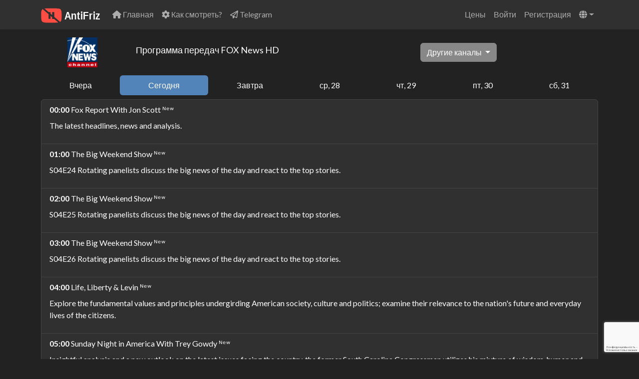

--- FILE ---
content_type: text/html; charset=utf-8
request_url: https://antifriz.tv/tv-guide/fox-news-hd
body_size: 6471
content:
<!DOCTYPE html>
<html lang="ru">
<head>
    <meta charset="utf-8">
    <meta name="viewport" content="width=device-width, initial-scale=1">
    <meta http-equiv="Content-Security-Policy" content="upgrade-insecure-requests">
    <!-- CSRF Token -->
    <meta name="csrf-token" content="AOzLZYU2dKC6pS2OexgbmdVW196dPfvpzHpf9oEd">
    <link rel="canonical" href="https://antifriz.tv/tv-guide/fox-news-hd" />
        <link rel="canonical" href="https://antifriz.tv/tv-guide/fox-news-hd" />
    <title>
            Программа передач FOX News HD. Телепрограмма FOX News HD на сегодня и неделю
    </title>
            <meta name="description" content="Программа передач и расписание канала FOX News HD на сегодня, завтра, неделю. Телепрограмма FOX News HD.">
        <meta property="og:description" content="Программа передач и расписание канала FOX News HD на сегодня, завтра, неделю. Телепрограмма FOX News HD.">
        <meta property="og:title" content="Программа передач FOX News HD. Телепрограмма FOX News HD на сегодня и неделю">
        <script src="/js/lang-ru.js"></script>
            <link rel="preload" as="style" href="https://antifriz.tv/assets/app_dark-Dhu8oKXo.css" /><link rel="preload" as="style" href="https://antifriz.tv/assets/app-BZ2SXRrW.css" /><link rel="modulepreload" as="script" href="https://antifriz.tv/assets/app-CtBsk_TZ.js" /><link rel="modulepreload" as="script" href="https://antifriz.tv/assets/vue-grpz8Trz.js" /><link rel="modulepreload" as="script" href="https://antifriz.tv/assets/tools-CEdED2rm.js" /><link rel="stylesheet" href="https://antifriz.tv/assets/app_dark-Dhu8oKXo.css" /><link rel="stylesheet" href="https://antifriz.tv/assets/app-BZ2SXRrW.css" /><script type="module" src="https://antifriz.tv/assets/app-CtBsk_TZ.js"></script>    
    <script>
        window.dataLayer = window.dataLayer || [];
            </script>
    <script>
        (function(w,d,s,l,i){w[l]=w[l]||[];w[l].push({'gtm.start': new Date().getTime(),event:'gtm.js'});
        var f=d.getElementsByTagName(s)[0], j=d.createElement(s),dl=l!='dataLayer'?'&l='+l:'';
        j.async=true;j.src= 'https://www.googletagmanager.com/gtm.js?id='+i+dl;f.parentNode.insertBefore(j,f);
        })(window,document,'script','dataLayer','GTM-W688FXC');
    </script>
        <script type="text/javascript" class="flasher-js" nonce='beca8ef4143b48bbb9bcec147eb8975f'>
        (function(window, document) {
            const merge = (first, second) => {
                if (Array.isArray(first) && Array.isArray(second)) {
                    return [...first, ...second.filter(item => !first.includes(item))];
                }

                if (typeof first === 'object' && typeof second === 'object') {
                    for (const [key, value] of Object.entries(second)) {
                        first[key] = key in first ? { ...first[key], ...value } : value;
                    }
                    return first;
                }

                return undefined;
            };

            const mergeOptions = (...options) => {
                const result = {};

                options.forEach(option => {
                    Object.entries(option).forEach(([key, value]) => {
                        result[key] = key in result ? merge(result[key], value) : value;
                    });
                });

                return result;
            };

            const renderCallback = (options) => {
                if(!window.flasher) {
                    throw new Error('Flasher is not loaded');
                }

                window.flasher.render(options);
            };

            const render = (options) => {
                if (options instanceof Event) {
                    options = options.detail;
                }

                if (['interactive', 'complete'].includes(document.readyState)) {
                    renderCallback(options);
                } else {
                    document.addEventListener('DOMContentLoaded', () => renderCallback(options));
                }
            };

            const addScriptAndRender = (options) => {
                const mainScript = '/vendor/flasher/flasher.min.js?id=9a255a6680873c0d5fc3d394a2ba3195';

                if (window.flasher || !mainScript || document.querySelector('script[src="' + mainScript + '"]')) {
                    render(options);
                } else {
                    const tag = document.createElement('script');
                    tag.src = mainScript;
                    tag.type = 'text/javascript';
                    tag.setAttribute('nonce', 'beca8ef4143b48bbb9bcec147eb8975f');
                    tag.onload = () => render(options);

                    document.head.appendChild(tag);
                }
            };

            const addRenderListener = () => {
                if (1 === document.querySelectorAll('script.flasher-js').length) {
                    document.addEventListener('flasher:render', render);
                }

                
            };

            const options = [];
            options.push({"envelopes":[],"scripts":[],"styles":[],"options":[],"context":{"envelopes_only":false,"csp_script_nonce":"beca8ef4143b48bbb9bcec147eb8975f","csp_style_nonce":"e2b44ce31ac591b2160531a6658da9b0"}});
            /** {--FLASHER_REPLACE_ME--} **/
            addScriptAndRender(mergeOptions(...options));
            addRenderListener();
        })(window, document);
    </script>
</head>
<body class="d-flex flex-column min-vh-100">
    <script>
        function gtmPush() {
                    }
        addEventListener("load", gtmPush);
    </script>
    <noscript>
        <iframe
            src="https://www.googletagmanager.com/ns.html?id=GTM-W688FXC"
            height="0"
            width="0"
            style="display:none;visibility:hidden"
        ></iframe>
    </noscript>
    

    <div id="app">
                        <nav class="navbar navbar-expand-md navbar-dark bg-dark shadow-sm" id="mainNav">
                        <div class="container-lg container-fluid">
                                <a class="navbar-brand" href="https://antifriz.tv">
                    <img src="/img/logo-dark.svg"  height="30px" id="mainLogo" alt="ANTIFRIZ TV">
                </a>
                                <button class="navbar-toggler" type="button" data-bs-toggle="collapse" data-bs-target="#navbarSupportedContent" aria-controls="navbarSupportedContent" aria-expanded="false" aria-label="Убрать навигацию">
                    <span class="navbar-toggler-icon"></span>
                </button>
                <div class="collapse navbar-collapse" id="navbarSupportedContent">
                    <!-- Left Side Of Navbar -->
                    <ul class="navbar-nav me-auto">
                                                    <li class="nav-item">
                                <a class="nav-link" href="/">
                                    <i class="fas fa-home"></i> Главная                                </a>
                            </li>
                                                <li class="nav-item">
                            <a class="nav-link" href="/help" title="Как смотреть?">
                                <i class="fas fa-cog"></i> Как смотреть?                            </a>
                        </li>
                                                    <li class="nav-item">
                                <a class="nav-link" href="https://t.me/+VCtBfHfBRBg78iEv" target="_blank">
                                    <i class="fa-regular fa-paper-plane"></i> Telegram                                </a>
                            </li>
                                            </ul>

                    <!-- Right Side Of Navbar -->
                    <ul class="navbar-nav ms-auto">
                        <li class="nav-item">
                            <a class="nav-link" href="/pricing" title="Цены">Цены</a>
                        </li>
                        <!-- Authentication Links -->
                                                    <li class="nav-item">
                                <a class="nav-link" href="/login" title="Войти">Войти</a>
                            </li>
                                                            <li class="nav-item">
                                    <a class="nav-link" href="/register" title="Регистрация">Регистрация</a>
                                </li>
                                                                            <li class="nav-item dropdown">
    <a class="nav-link dropdown-toggle" href="#" role="button" data-bs-toggle="dropdown" aria-expanded="false">
        <i class="fa fa-globe"></i>
    </a>
    <ul class="dropdown-menu m-0 dropdown-menu-end">
            <li>
            <a class="dropdown-item" href="https://antifriz.tv/lang/en/back" class="nav-link">
                <img src="/img/flags/us.png" alt="English (US)" width="22px" />
                English (US)
            </a>
        </li>
            <li>
            <a class="dropdown-item" href="https://antifriz.tv/lang/ru/back" class="nav-link">
                <img src="/img/flags/ru.png" alt="Russian" width="22px" />
                Russian
            </a>
        </li>
            <li>
            <a class="dropdown-item" href="https://antifriz.tv/lang/de/back" class="nav-link">
                <img src="/img/flags/de.png" alt="German" width="22px" />
                German
            </a>
        </li>
        </ul>
</li>
                    </ul>
                </div>
            </div>
        </nav>
        <main class="py-0">
                <div class="container">









        <div class="row align-items-center my-3">
            <div class="col-md-2">
                <center>
                    <img src="/storage/images/channel_logos/446200c5785de2cc5618705bbdacd4fb.png" style="height: 60px;" alt="FOX News HD logo"/>
                </center>
            </div>
            <div class="col-md-6">
                <h1 style="font-size: large;" class="float-left">
                    Программа передач FOX News HD                </h1>
            </div>
            <div class="col-md-4">

                <div class="btn-group" role="group">

                    <div class="dropdown">
                        <button class="btn btn-secondary dropdown-toggle" type="button" id="dropdownMenuButton" data-bs-toggle="dropdown" aria-haspopup="true" aria-expanded="false">
                            Другие каналы                        </button>
                        <div class="dropdown-menu" aria-labelledby="dropdownMenuButton">
                                                            <a class="dropdown-item" href="/tv-guide/rossija24">
                                    <img src="/storage/images/channel_logos/rossija24.png" loading="lazy" style="height: 10px;">
                                    Россия 24
                                </a>
                                                            <a class="dropdown-item" href="/tv-guide/evronews">
                                    <img src="/storage/images/channel_logos/evronews.png" loading="lazy" style="height: 10px;">
                                    EuroNews
                                </a>
                                                            <a class="dropdown-item" href="/tv-guide/evronews-hd">
                                    <img src="/storage/images/channel_logos/c9a046685a563b56e7e265f6710ffebe.png" loading="lazy" style="height: 10px;">
                                    EuroNews HD
                                </a>
                                                            <a class="dropdown-item" href="/tv-guide/izvestija">
                                    <img src="/storage/images/channel_logos/izvestija.png" loading="lazy" style="height: 10px;">
                                    Известия
                                </a>
                                                            <a class="dropdown-item" href="/tv-guide/izvestija-hd">
                                    <img src="/storage/images/pack_logos/9239fbfc62b6981763605f9115911779.png" loading="lazy" style="height: 10px;">
                                    Известия HD
                                </a>
                                                            <a class="dropdown-item" href="/tv-guide/360-novosti-hd">
                                    <img src="/storage/images/channel_logos/24a20a4198e4a44619eff15a1485591e.png" loading="lazy" style="height: 10px;">
                                    360 Новости HD
                                </a>
                                                            <a class="dropdown-item" href="/tv-guide/moskva-24">
                                    <img src="/storage/images/channel_logos/moskva-24.png" loading="lazy" style="height: 10px;">
                                    Москва 24
                                </a>
                                                            <a class="dropdown-item" href="/tv-guide/rbk">
                                    <img src="/storage/images/pack_logos/01ad28b10ef3f199d5ce768d6eaf0a76.png" loading="lazy" style="height: 10px;">
                                    РБК
                                </a>
                                                            <a class="dropdown-item" href="/tv-guide/rbk-hd">
                                    <img src="/storage/images/pack_logos/d1f7535f078cc2243625e47986ffd91d.png" loading="lazy" style="height: 10px;">
                                    РБК HD
                                </a>
                                                            <a class="dropdown-item" href="/tv-guide/russia-today">
                                    <img src="/storage/images/channel_logos/rt-english.png" loading="lazy" style="height: 10px;">
                                    RT
                                </a>
                                                            <a class="dropdown-item" href="/tv-guide/russia-today-hd">
                                    <img src="/storage/images/channel_logos/russia-today-hd.png" loading="lazy" style="height: 10px;">
                                    RT HD
                                </a>
                                                            <a class="dropdown-item" href="/tv-guide/deutsche-welle">
                                    <img src="/storage/images/channel_logos/c2c72afdf467af11522b848a0b21a1e7.png" loading="lazy" style="height: 10px;">
                                    DW Russian
                                </a>
                                                            <a class="dropdown-item" href="/tv-guide/sky-news-uk">
                                    <img src="/storage/images/pack_logos/fe521f5b8705418ce9d2ec1801f6029e.png" loading="lazy" style="height: 10px;">
                                    Sky News
                                </a>
                                                            <a class="dropdown-item" href="/tv-guide/sky-news-uk-hd">
                                    <img src="/storage/images/channel_logos/ceacd9f4d2d9b7ab3debfec179c97a4e.png" loading="lazy" style="height: 10px;">
                                    Sky News HD
                                </a>
                                                            <a class="dropdown-item" href="/tv-guide/fox-news-hd">
                                    <img src="/storage/images/channel_logos/446200c5785de2cc5618705bbdacd4fb.png" loading="lazy" style="height: 10px;">
                                    FOX News HD
                                </a>
                                                            <a class="dropdown-item" href="/tv-guide/cnn">
                                    <img src="/storage/images/pack_logos/7b87e191b6c5592984bfa95fc72e5334.png" loading="lazy" style="height: 10px;">
                                    CNN
                                </a>
                                                            <a class="dropdown-item" href="/tv-guide/cnn-hd">
                                    <img src="/storage/images/pack_logos/6ea55f38d04ca6c24a37777c81b516b2.png" loading="lazy" style="height: 10px;">
                                    CNN HD
                                </a>
                                                            <a class="dropdown-item" href="/tv-guide/abc-us-hd">
                                    <img src="/storage/images/channel_logos/bf31f8c4a1c5302b1acab110f0913069.png" loading="lazy" style="height: 10px;">
                                    ABC News HD
                                </a>
                                                            <a class="dropdown-item" href="/tv-guide/nbc-us-hd">
                                    <img src="/storage/images/channel_logos/dead83e445bedb71431fef391ef97d27.png" loading="lazy" style="height: 10px;">
                                    NBC HD
                                </a>
                                                            <a class="dropdown-item" href="/tv-guide/cnbc-us-hd">
                                    <img src="/storage/images/channel_logos/61dc1fbed0b78984a4b5f2d906b28705.png" loading="lazy" style="height: 10px;">
                                    CNBC HD
                                </a>
                                                            <a class="dropdown-item" href="/tv-guide/msnbc-us-hd">
                                    <img src="/storage/images/channel_logos/235f918e8be40df4e831e544426627dc.png" loading="lazy" style="height: 10px;">
                                    MSNBC HD
                                </a>
                                                            <a class="dropdown-item" href="/tv-guide/bbc-world-news">
                                    <img src="/storage/images/channel_logos/066176f9b4c8e1abeb608e4acf98504a.png" loading="lazy" style="height: 10px;">
                                    BBC News
                                </a>
                                                            <a class="dropdown-item" href="/tv-guide/bbc-world-news-hd">
                                    <img src="/storage/images/channel_logos/1185529ed5c79ef5bae2735890a12e1b.png" loading="lazy" style="height: 10px;">
                                    BBC News HD
                                </a>
                                                            <a class="dropdown-item" href="/tv-guide/bloomberg-hd">
                                    <img src="/storage/images/pack_logos/12966d52f4ca86aa0c4ae837211ccf2d.png" loading="lazy" style="height: 10px;">
                                    Bloomberg TV HD
                                </a>
                                                            <a class="dropdown-item" href="/tv-guide/al-jazeera-hd">
                                    <img src="/storage/images/pack_logos/ce79433e2a4f213677c2a85091b5f8fe.png" loading="lazy" style="height: 10px;">
                                    Al Jazeera HD
                                </a>
                                                            <a class="dropdown-item" href="/tv-guide/france-24-hd">
                                    <img src="/storage/images/channel_logos/47b361727a5208cb88eb0bc580affd2a.png" loading="lazy" style="height: 10px;">
                                    France 24 HD
                                </a>
                                                    </div>
                    </div>

                </div>
            </div>
        </div>

        <ul class="nav nav-pills nav-fill">
            <li class="nav-item">
                <a class="nav-link "
                   href="/tv-guide/fox-news-hd?date=2026-01-25">
                    Вчера                </a>
            </li>
            <li class="nav-item">
                <a class="nav-link  active "
                    href="/tv-guide/fox-news-hd?date=2026-01-26">
                    Сегодня                </a>
            </li>
            <li class="nav-item">
                <a class="nav-link "
                    href="/tv-guide/fox-news-hd?date=2026-01-27">
                    Завтра                </a>
            </li>
                                                    <li class="nav-item">
                <a class="nav-link "
                    href="/tv-guide/fox-news-hd?date=2026-01-28" tabindex="-1">
                    ср, 28
                </a>
            </li>
                                        <li class="nav-item">
                <a class="nav-link "
                    href="/tv-guide/fox-news-hd?date=2026-01-29" tabindex="-1">
                    чт, 29
                </a>
            </li>
                                        <li class="nav-item">
                <a class="nav-link "
                    href="/tv-guide/fox-news-hd?date=2026-01-30" tabindex="-1">
                    пт, 30
                </a>
            </li>
                                        <li class="nav-item">
                <a class="nav-link "
                    href="/tv-guide/fox-news-hd?date=2026-01-31" tabindex="-1">
                    сб, 31
                </a>
            </li>
                    </ul>
                <ul class="list-group mt-2">
                            <li class="list-group-item">
                    <strong class="mr-2">00:00</strong>
                    Fox Report With Jon Scott  ᴺᵉʷ

                                            <p class="mt-2">
                        The latest headlines, news and analysis.
                        </p>
                                    </li>
                            <li class="list-group-item">
                    <strong class="mr-2">01:00</strong>
                    The Big Weekend Show  ᴺᵉʷ

                                            <p class="mt-2">
                        S04E24 Rotating panelists discuss the big news of the day and react to the top stories.
                        </p>
                                    </li>
                            <li class="list-group-item">
                    <strong class="mr-2">02:00</strong>
                    The Big Weekend Show  ᴺᵉʷ

                                            <p class="mt-2">
                        S04E25 Rotating panelists discuss the big news of the day and react to the top stories.
                        </p>
                                    </li>
                            <li class="list-group-item">
                    <strong class="mr-2">03:00</strong>
                    The Big Weekend Show  ᴺᵉʷ

                                            <p class="mt-2">
                        S04E26 Rotating panelists discuss the big news of the day and react to the top stories.
                        </p>
                                    </li>
                            <li class="list-group-item">
                    <strong class="mr-2">04:00</strong>
                    Life, Liberty &amp; Levin  ᴺᵉʷ

                                            <p class="mt-2">
                        Explore the fundamental values and principles undergirding American society, culture and politics; examine their relevance to the nation&#039;s future and everyday lives of the citizens.
                        </p>
                                    </li>
                            <li class="list-group-item">
                    <strong class="mr-2">05:00</strong>
                    Sunday Night in America With Trey Gowdy  ᴺᵉʷ

                                            <p class="mt-2">
                        Insightful analysis and a new outlook on the latest issues facing the country, the former South Carolina Congressman utilizes his mixture of wisdom, humor and historical references to break down the latest legal and political news.
                        </p>
                                    </li>
                            <li class="list-group-item">
                    <strong class="mr-2">06:00</strong>
                    One Nation With Brian Kilmeade  ᴺᵉʷ

                                            <p class="mt-2">
                        In-depth analysis of the issues and stories that matter most to Americans while offering context and solutions to help bring the country together.
                        </p>
                                    </li>
                            <li class="list-group-item">
                    <strong class="mr-2">07:00</strong>
                    Life, Liberty &amp; Levin

                                            <p class="mt-2">
                        Explore the fundamental values and principles undergirding American society, culture and politics; examine their relevance to the nation&#039;s future and everyday lives of the citizens.
                        </p>
                                    </li>
                            <li class="list-group-item">
                    <strong class="mr-2">08:00</strong>
                    Winter Storm HQ Live Coverage  ᴺᵉʷ

                                            <p class="mt-2">
                        
                        </p>
                                    </li>
                            <li class="list-group-item">
                    <strong class="mr-2">09:00</strong>
                    Winter Storm HQ Live Coverage  ᴺᵉʷ

                                            <p class="mt-2">
                        
                        </p>
                                    </li>
                            <li class="list-group-item">
                    <strong class="mr-2">10:00</strong>
                    Winter Storm HQ Live Coverage  ᴺᵉʷ

                                            <p class="mt-2">
                        
                        </p>
                                    </li>
                            <li class="list-group-item">
                    <strong class="mr-2">11:00</strong>
                    Winter Storm HQ Live Coverage  ᴺᵉʷ

                                            <p class="mt-2">
                        
                        </p>
                                    </li>
                            <li class="list-group-item">
                    <strong class="mr-2">12:00</strong>
                    Winter Storm HQ Live Coverage  ᴺᵉʷ

                                            <p class="mt-2">
                        
                        </p>
                                    </li>
                            <li class="list-group-item">
                    <strong class="mr-2">13:00</strong>
                    FOX &amp; Friends First  ᴺᵉʷ

                                            <p class="mt-2">
                        Hosts Todd Piro and Carley Shimkus present all the headlines viewers may have missed overnight, along with a preview of upcoming news events.
                        </p>
                                    </li>
                            <li class="list-group-item">
                    <strong class="mr-2">14:00</strong>
                    FOX and Friends  ᴺᵉʷ

                                            <p class="mt-2">
                        Co-hosts Steve Doocy, Ainsley Earhardt, Brian Kilmeade and Lawrence Jones highlight the latest.
                        </p>
                                    </li>
                            <li class="list-group-item">
                    <strong class="mr-2">15:00</strong>
                    FOX and Friends  ᴺᵉʷ

                                            <p class="mt-2">
                        Co-hosts Steve Doocy, Ainsley Earhardt, Brian Kilmeade and Lawrence Jones highlight the latest.
                        </p>
                                    </li>
                            <li class="list-group-item">
                    <strong class="mr-2">16:00</strong>
                    FOX and Friends  ᴺᵉʷ

                                            <p class="mt-2">
                        Co-hosts Steve Doocy, Ainsley Earhardt, Brian Kilmeade and Lawrence Jones highlight the latest.
                        </p>
                                    </li>
                            <li class="list-group-item">
                    <strong class="mr-2">17:00</strong>
                    America&#039;s Newsroom  ᴺᵉʷ

                                            <p class="mt-2">
                        Bill Hemmer and Dana Perino cover current events happening around the nation and the world; guests pertinent to the news topics are interviewed and viewer emails are also answered by the anchors and guests.
                        </p>
                                    </li>
                            <li class="list-group-item">
                    <strong class="mr-2">18:00</strong>
                    America&#039;s Newsroom  ᴺᵉʷ

                                            <p class="mt-2">
                        Bill Hemmer and Dana Perino cover current events happening around the nation and the world; guests pertinent to the news topics are interviewed and viewer emails are also answered by the anchors and guests.
                        </p>
                                    </li>
                            <li class="list-group-item">
                    <strong class="mr-2">19:00</strong>
                    The Faulkner Focus  ᴺᵉʷ

                                            <p class="mt-2">
                        Emmy-winning journalist Harris Faulkner provides the latest news with insightful analysis and interviews with top newsmakers.
                        </p>
                                    </li>
                            <li class="list-group-item">
                    <strong class="mr-2">20:00</strong>
                    Outnumbered  ᴺᵉʷ

                                            <p class="mt-2">
                        Four female panelists and one male colleague share their perspectives on the day&#039;s top news stories.
                        </p>
                                    </li>
                            <li class="list-group-item">
                    <strong class="mr-2">21:00</strong>
                    America Reports  ᴺᵉʷ

                                            <p class="mt-2">
                        A look at the latest news and headlines with Sandra Smith and John Roberts.
                        </p>
                                    </li>
                            <li class="list-group-item">
                    <strong class="mr-2">22:00</strong>
                    America Reports  ᴺᵉʷ

                                            <p class="mt-2">
                        A look at the latest news and headlines with Sandra Smith and John Roberts.
                        </p>
                                    </li>
                            <li class="list-group-item">
                    <strong class="mr-2">23:00</strong>
                    The Story With Martha MacCallum  ᴺᵉʷ

                                            <p class="mt-2">
                        Martha MacCallum brings the story of the times with her tough but fair interviews and straightforward analysis; &quot;The Story&quot; captures the voices that need to be heard and the people at the center of every history-shaping moment.
                        </p>
                                    </li>
                    </ul>
                        <div class="card mt-2">
            <div class="card-body">
                <p class="card-text">
                    <p>Fox News HD &mdash; американский информационный канал со штаб-квартирой в Нью-Йорке. Его первый выход в эфир состоялся 7 октября 1996 года. Канал принадлежит медиаконцерну News Corporation австралийского предпринимателя Руперта Мердока, его программы производятся телекомпанией Fox Broadcasting Company. Канал, который ежедневно смотрят около 1,2 миллиона человек, является основным информационным каналом США.</p>
                </p>
            </div>
        </div>
            </div>
        </main>
            </div>
    <footer class="text-center text-lg-start mt-auto py-5 ">
        <div class="container-lg d-flex flex-wrap justify-content-between align-items-center">
            <div class="me-3 small text-muted">
                © 2026 ANTIFRIZ TV
            </div>
            <nav>
                <a href="/blog" class="text-decoration-none me-3">Блог</a>
                <a href="/help" class="text-decoration-none me-3">Центр помощи</a>
                <a href="/tickets" class="text-decoration-none me-3">Техподдержка</a>
                <a href="/privacy" class="text-decoration-none me-3">Политика конфиденциальности</a>
                                    <a href="https://antifriz.tv/about" class="text-decoration-none me-3">О компании</a>
                            </nav>
        </div>
    </footer>
    
<a class="top-link hide" href="" id="js-top">
    <svg xmlns="http://www.w3.org/2000/svg" viewBox="0 0 12 6"><path d="M12 6H0l6-6z"/></svg>
    <span class="screen-reader-text">Back to top</span>
</a>
<script type="text/javascript">
            window.addEventListener('load', function () {
                setTimeout(function () {
                const script = document.createElement('script');
                script.src = '//code.jivo.ru/widget/Q9MS7ZthfW';
                script.async = true;
                document.body.appendChild(script);
                }, 100);
            });
        </script>
        </body>
<script>
    const scrollToTopButton = document.getElementById('js-top');
    const scrollFunc = () => {
        let y = window.scrollY;
        if (y > 0) {
            scrollToTopButton.className = "top-link show";
        } else {
            scrollToTopButton.className = "top-link hide";
        }
    };

    window.addEventListener("scroll", scrollFunc);

    const scrollToTop = () => {
        const c = document.documentElement.scrollTop || document.body.scrollTop;

        if (c > 0) {
            window.requestAnimationFrame(scrollToTop);
            window.scrollTo(0, c - c / 10);
        }
    };
    scrollToTopButton.onclick = function(e) {
        e.preventDefault();
        scrollToTop();
    }
</script>    <script >
        if (!document.getElementById('gReCaptchaScript')) {
            let reCaptchaScript = document.createElement('script');
            reCaptchaScript.setAttribute('src', 'https://www.google.com/recaptcha/api.js?render=6LdBtr4aAAAAACrQ8Wu4Yav061NabdPIzv5I1lds&hl=ru');
            reCaptchaScript.async = true;
            reCaptchaScript.defer = true;
            document.head.appendChild(reCaptchaScript);
        }
    </script>



<script >
    function refreshReCaptchaV3(fieldId,action){
        return new Promise(function (resolve, reject) {
            grecaptcha.ready(function () {
                grecaptcha.execute(window['client'+fieldId], {
                    action: action
                }).then(resolve);
            });
        });
    }

    function getReCaptchaV3Response(fieldId){
        return grecaptcha.getResponse(window['client'+fieldId])
    }
</script>


</html>


--- FILE ---
content_type: text/html; charset=utf-8
request_url: https://www.google.com/recaptcha/api2/anchor?ar=1&k=6LdBtr4aAAAAACrQ8Wu4Yav061NabdPIzv5I1lds&co=aHR0cHM6Ly9hbnRpZnJpei50djo0NDM.&hl=ru&v=PoyoqOPhxBO7pBk68S4YbpHZ&size=invisible&anchor-ms=20000&execute-ms=30000&cb=c2xosy59g1qf
body_size: 49059
content:
<!DOCTYPE HTML><html dir="ltr" lang="ru"><head><meta http-equiv="Content-Type" content="text/html; charset=UTF-8">
<meta http-equiv="X-UA-Compatible" content="IE=edge">
<title>reCAPTCHA</title>
<style type="text/css">
/* cyrillic-ext */
@font-face {
  font-family: 'Roboto';
  font-style: normal;
  font-weight: 400;
  font-stretch: 100%;
  src: url(//fonts.gstatic.com/s/roboto/v48/KFO7CnqEu92Fr1ME7kSn66aGLdTylUAMa3GUBHMdazTgWw.woff2) format('woff2');
  unicode-range: U+0460-052F, U+1C80-1C8A, U+20B4, U+2DE0-2DFF, U+A640-A69F, U+FE2E-FE2F;
}
/* cyrillic */
@font-face {
  font-family: 'Roboto';
  font-style: normal;
  font-weight: 400;
  font-stretch: 100%;
  src: url(//fonts.gstatic.com/s/roboto/v48/KFO7CnqEu92Fr1ME7kSn66aGLdTylUAMa3iUBHMdazTgWw.woff2) format('woff2');
  unicode-range: U+0301, U+0400-045F, U+0490-0491, U+04B0-04B1, U+2116;
}
/* greek-ext */
@font-face {
  font-family: 'Roboto';
  font-style: normal;
  font-weight: 400;
  font-stretch: 100%;
  src: url(//fonts.gstatic.com/s/roboto/v48/KFO7CnqEu92Fr1ME7kSn66aGLdTylUAMa3CUBHMdazTgWw.woff2) format('woff2');
  unicode-range: U+1F00-1FFF;
}
/* greek */
@font-face {
  font-family: 'Roboto';
  font-style: normal;
  font-weight: 400;
  font-stretch: 100%;
  src: url(//fonts.gstatic.com/s/roboto/v48/KFO7CnqEu92Fr1ME7kSn66aGLdTylUAMa3-UBHMdazTgWw.woff2) format('woff2');
  unicode-range: U+0370-0377, U+037A-037F, U+0384-038A, U+038C, U+038E-03A1, U+03A3-03FF;
}
/* math */
@font-face {
  font-family: 'Roboto';
  font-style: normal;
  font-weight: 400;
  font-stretch: 100%;
  src: url(//fonts.gstatic.com/s/roboto/v48/KFO7CnqEu92Fr1ME7kSn66aGLdTylUAMawCUBHMdazTgWw.woff2) format('woff2');
  unicode-range: U+0302-0303, U+0305, U+0307-0308, U+0310, U+0312, U+0315, U+031A, U+0326-0327, U+032C, U+032F-0330, U+0332-0333, U+0338, U+033A, U+0346, U+034D, U+0391-03A1, U+03A3-03A9, U+03B1-03C9, U+03D1, U+03D5-03D6, U+03F0-03F1, U+03F4-03F5, U+2016-2017, U+2034-2038, U+203C, U+2040, U+2043, U+2047, U+2050, U+2057, U+205F, U+2070-2071, U+2074-208E, U+2090-209C, U+20D0-20DC, U+20E1, U+20E5-20EF, U+2100-2112, U+2114-2115, U+2117-2121, U+2123-214F, U+2190, U+2192, U+2194-21AE, U+21B0-21E5, U+21F1-21F2, U+21F4-2211, U+2213-2214, U+2216-22FF, U+2308-230B, U+2310, U+2319, U+231C-2321, U+2336-237A, U+237C, U+2395, U+239B-23B7, U+23D0, U+23DC-23E1, U+2474-2475, U+25AF, U+25B3, U+25B7, U+25BD, U+25C1, U+25CA, U+25CC, U+25FB, U+266D-266F, U+27C0-27FF, U+2900-2AFF, U+2B0E-2B11, U+2B30-2B4C, U+2BFE, U+3030, U+FF5B, U+FF5D, U+1D400-1D7FF, U+1EE00-1EEFF;
}
/* symbols */
@font-face {
  font-family: 'Roboto';
  font-style: normal;
  font-weight: 400;
  font-stretch: 100%;
  src: url(//fonts.gstatic.com/s/roboto/v48/KFO7CnqEu92Fr1ME7kSn66aGLdTylUAMaxKUBHMdazTgWw.woff2) format('woff2');
  unicode-range: U+0001-000C, U+000E-001F, U+007F-009F, U+20DD-20E0, U+20E2-20E4, U+2150-218F, U+2190, U+2192, U+2194-2199, U+21AF, U+21E6-21F0, U+21F3, U+2218-2219, U+2299, U+22C4-22C6, U+2300-243F, U+2440-244A, U+2460-24FF, U+25A0-27BF, U+2800-28FF, U+2921-2922, U+2981, U+29BF, U+29EB, U+2B00-2BFF, U+4DC0-4DFF, U+FFF9-FFFB, U+10140-1018E, U+10190-1019C, U+101A0, U+101D0-101FD, U+102E0-102FB, U+10E60-10E7E, U+1D2C0-1D2D3, U+1D2E0-1D37F, U+1F000-1F0FF, U+1F100-1F1AD, U+1F1E6-1F1FF, U+1F30D-1F30F, U+1F315, U+1F31C, U+1F31E, U+1F320-1F32C, U+1F336, U+1F378, U+1F37D, U+1F382, U+1F393-1F39F, U+1F3A7-1F3A8, U+1F3AC-1F3AF, U+1F3C2, U+1F3C4-1F3C6, U+1F3CA-1F3CE, U+1F3D4-1F3E0, U+1F3ED, U+1F3F1-1F3F3, U+1F3F5-1F3F7, U+1F408, U+1F415, U+1F41F, U+1F426, U+1F43F, U+1F441-1F442, U+1F444, U+1F446-1F449, U+1F44C-1F44E, U+1F453, U+1F46A, U+1F47D, U+1F4A3, U+1F4B0, U+1F4B3, U+1F4B9, U+1F4BB, U+1F4BF, U+1F4C8-1F4CB, U+1F4D6, U+1F4DA, U+1F4DF, U+1F4E3-1F4E6, U+1F4EA-1F4ED, U+1F4F7, U+1F4F9-1F4FB, U+1F4FD-1F4FE, U+1F503, U+1F507-1F50B, U+1F50D, U+1F512-1F513, U+1F53E-1F54A, U+1F54F-1F5FA, U+1F610, U+1F650-1F67F, U+1F687, U+1F68D, U+1F691, U+1F694, U+1F698, U+1F6AD, U+1F6B2, U+1F6B9-1F6BA, U+1F6BC, U+1F6C6-1F6CF, U+1F6D3-1F6D7, U+1F6E0-1F6EA, U+1F6F0-1F6F3, U+1F6F7-1F6FC, U+1F700-1F7FF, U+1F800-1F80B, U+1F810-1F847, U+1F850-1F859, U+1F860-1F887, U+1F890-1F8AD, U+1F8B0-1F8BB, U+1F8C0-1F8C1, U+1F900-1F90B, U+1F93B, U+1F946, U+1F984, U+1F996, U+1F9E9, U+1FA00-1FA6F, U+1FA70-1FA7C, U+1FA80-1FA89, U+1FA8F-1FAC6, U+1FACE-1FADC, U+1FADF-1FAE9, U+1FAF0-1FAF8, U+1FB00-1FBFF;
}
/* vietnamese */
@font-face {
  font-family: 'Roboto';
  font-style: normal;
  font-weight: 400;
  font-stretch: 100%;
  src: url(//fonts.gstatic.com/s/roboto/v48/KFO7CnqEu92Fr1ME7kSn66aGLdTylUAMa3OUBHMdazTgWw.woff2) format('woff2');
  unicode-range: U+0102-0103, U+0110-0111, U+0128-0129, U+0168-0169, U+01A0-01A1, U+01AF-01B0, U+0300-0301, U+0303-0304, U+0308-0309, U+0323, U+0329, U+1EA0-1EF9, U+20AB;
}
/* latin-ext */
@font-face {
  font-family: 'Roboto';
  font-style: normal;
  font-weight: 400;
  font-stretch: 100%;
  src: url(//fonts.gstatic.com/s/roboto/v48/KFO7CnqEu92Fr1ME7kSn66aGLdTylUAMa3KUBHMdazTgWw.woff2) format('woff2');
  unicode-range: U+0100-02BA, U+02BD-02C5, U+02C7-02CC, U+02CE-02D7, U+02DD-02FF, U+0304, U+0308, U+0329, U+1D00-1DBF, U+1E00-1E9F, U+1EF2-1EFF, U+2020, U+20A0-20AB, U+20AD-20C0, U+2113, U+2C60-2C7F, U+A720-A7FF;
}
/* latin */
@font-face {
  font-family: 'Roboto';
  font-style: normal;
  font-weight: 400;
  font-stretch: 100%;
  src: url(//fonts.gstatic.com/s/roboto/v48/KFO7CnqEu92Fr1ME7kSn66aGLdTylUAMa3yUBHMdazQ.woff2) format('woff2');
  unicode-range: U+0000-00FF, U+0131, U+0152-0153, U+02BB-02BC, U+02C6, U+02DA, U+02DC, U+0304, U+0308, U+0329, U+2000-206F, U+20AC, U+2122, U+2191, U+2193, U+2212, U+2215, U+FEFF, U+FFFD;
}
/* cyrillic-ext */
@font-face {
  font-family: 'Roboto';
  font-style: normal;
  font-weight: 500;
  font-stretch: 100%;
  src: url(//fonts.gstatic.com/s/roboto/v48/KFO7CnqEu92Fr1ME7kSn66aGLdTylUAMa3GUBHMdazTgWw.woff2) format('woff2');
  unicode-range: U+0460-052F, U+1C80-1C8A, U+20B4, U+2DE0-2DFF, U+A640-A69F, U+FE2E-FE2F;
}
/* cyrillic */
@font-face {
  font-family: 'Roboto';
  font-style: normal;
  font-weight: 500;
  font-stretch: 100%;
  src: url(//fonts.gstatic.com/s/roboto/v48/KFO7CnqEu92Fr1ME7kSn66aGLdTylUAMa3iUBHMdazTgWw.woff2) format('woff2');
  unicode-range: U+0301, U+0400-045F, U+0490-0491, U+04B0-04B1, U+2116;
}
/* greek-ext */
@font-face {
  font-family: 'Roboto';
  font-style: normal;
  font-weight: 500;
  font-stretch: 100%;
  src: url(//fonts.gstatic.com/s/roboto/v48/KFO7CnqEu92Fr1ME7kSn66aGLdTylUAMa3CUBHMdazTgWw.woff2) format('woff2');
  unicode-range: U+1F00-1FFF;
}
/* greek */
@font-face {
  font-family: 'Roboto';
  font-style: normal;
  font-weight: 500;
  font-stretch: 100%;
  src: url(//fonts.gstatic.com/s/roboto/v48/KFO7CnqEu92Fr1ME7kSn66aGLdTylUAMa3-UBHMdazTgWw.woff2) format('woff2');
  unicode-range: U+0370-0377, U+037A-037F, U+0384-038A, U+038C, U+038E-03A1, U+03A3-03FF;
}
/* math */
@font-face {
  font-family: 'Roboto';
  font-style: normal;
  font-weight: 500;
  font-stretch: 100%;
  src: url(//fonts.gstatic.com/s/roboto/v48/KFO7CnqEu92Fr1ME7kSn66aGLdTylUAMawCUBHMdazTgWw.woff2) format('woff2');
  unicode-range: U+0302-0303, U+0305, U+0307-0308, U+0310, U+0312, U+0315, U+031A, U+0326-0327, U+032C, U+032F-0330, U+0332-0333, U+0338, U+033A, U+0346, U+034D, U+0391-03A1, U+03A3-03A9, U+03B1-03C9, U+03D1, U+03D5-03D6, U+03F0-03F1, U+03F4-03F5, U+2016-2017, U+2034-2038, U+203C, U+2040, U+2043, U+2047, U+2050, U+2057, U+205F, U+2070-2071, U+2074-208E, U+2090-209C, U+20D0-20DC, U+20E1, U+20E5-20EF, U+2100-2112, U+2114-2115, U+2117-2121, U+2123-214F, U+2190, U+2192, U+2194-21AE, U+21B0-21E5, U+21F1-21F2, U+21F4-2211, U+2213-2214, U+2216-22FF, U+2308-230B, U+2310, U+2319, U+231C-2321, U+2336-237A, U+237C, U+2395, U+239B-23B7, U+23D0, U+23DC-23E1, U+2474-2475, U+25AF, U+25B3, U+25B7, U+25BD, U+25C1, U+25CA, U+25CC, U+25FB, U+266D-266F, U+27C0-27FF, U+2900-2AFF, U+2B0E-2B11, U+2B30-2B4C, U+2BFE, U+3030, U+FF5B, U+FF5D, U+1D400-1D7FF, U+1EE00-1EEFF;
}
/* symbols */
@font-face {
  font-family: 'Roboto';
  font-style: normal;
  font-weight: 500;
  font-stretch: 100%;
  src: url(//fonts.gstatic.com/s/roboto/v48/KFO7CnqEu92Fr1ME7kSn66aGLdTylUAMaxKUBHMdazTgWw.woff2) format('woff2');
  unicode-range: U+0001-000C, U+000E-001F, U+007F-009F, U+20DD-20E0, U+20E2-20E4, U+2150-218F, U+2190, U+2192, U+2194-2199, U+21AF, U+21E6-21F0, U+21F3, U+2218-2219, U+2299, U+22C4-22C6, U+2300-243F, U+2440-244A, U+2460-24FF, U+25A0-27BF, U+2800-28FF, U+2921-2922, U+2981, U+29BF, U+29EB, U+2B00-2BFF, U+4DC0-4DFF, U+FFF9-FFFB, U+10140-1018E, U+10190-1019C, U+101A0, U+101D0-101FD, U+102E0-102FB, U+10E60-10E7E, U+1D2C0-1D2D3, U+1D2E0-1D37F, U+1F000-1F0FF, U+1F100-1F1AD, U+1F1E6-1F1FF, U+1F30D-1F30F, U+1F315, U+1F31C, U+1F31E, U+1F320-1F32C, U+1F336, U+1F378, U+1F37D, U+1F382, U+1F393-1F39F, U+1F3A7-1F3A8, U+1F3AC-1F3AF, U+1F3C2, U+1F3C4-1F3C6, U+1F3CA-1F3CE, U+1F3D4-1F3E0, U+1F3ED, U+1F3F1-1F3F3, U+1F3F5-1F3F7, U+1F408, U+1F415, U+1F41F, U+1F426, U+1F43F, U+1F441-1F442, U+1F444, U+1F446-1F449, U+1F44C-1F44E, U+1F453, U+1F46A, U+1F47D, U+1F4A3, U+1F4B0, U+1F4B3, U+1F4B9, U+1F4BB, U+1F4BF, U+1F4C8-1F4CB, U+1F4D6, U+1F4DA, U+1F4DF, U+1F4E3-1F4E6, U+1F4EA-1F4ED, U+1F4F7, U+1F4F9-1F4FB, U+1F4FD-1F4FE, U+1F503, U+1F507-1F50B, U+1F50D, U+1F512-1F513, U+1F53E-1F54A, U+1F54F-1F5FA, U+1F610, U+1F650-1F67F, U+1F687, U+1F68D, U+1F691, U+1F694, U+1F698, U+1F6AD, U+1F6B2, U+1F6B9-1F6BA, U+1F6BC, U+1F6C6-1F6CF, U+1F6D3-1F6D7, U+1F6E0-1F6EA, U+1F6F0-1F6F3, U+1F6F7-1F6FC, U+1F700-1F7FF, U+1F800-1F80B, U+1F810-1F847, U+1F850-1F859, U+1F860-1F887, U+1F890-1F8AD, U+1F8B0-1F8BB, U+1F8C0-1F8C1, U+1F900-1F90B, U+1F93B, U+1F946, U+1F984, U+1F996, U+1F9E9, U+1FA00-1FA6F, U+1FA70-1FA7C, U+1FA80-1FA89, U+1FA8F-1FAC6, U+1FACE-1FADC, U+1FADF-1FAE9, U+1FAF0-1FAF8, U+1FB00-1FBFF;
}
/* vietnamese */
@font-face {
  font-family: 'Roboto';
  font-style: normal;
  font-weight: 500;
  font-stretch: 100%;
  src: url(//fonts.gstatic.com/s/roboto/v48/KFO7CnqEu92Fr1ME7kSn66aGLdTylUAMa3OUBHMdazTgWw.woff2) format('woff2');
  unicode-range: U+0102-0103, U+0110-0111, U+0128-0129, U+0168-0169, U+01A0-01A1, U+01AF-01B0, U+0300-0301, U+0303-0304, U+0308-0309, U+0323, U+0329, U+1EA0-1EF9, U+20AB;
}
/* latin-ext */
@font-face {
  font-family: 'Roboto';
  font-style: normal;
  font-weight: 500;
  font-stretch: 100%;
  src: url(//fonts.gstatic.com/s/roboto/v48/KFO7CnqEu92Fr1ME7kSn66aGLdTylUAMa3KUBHMdazTgWw.woff2) format('woff2');
  unicode-range: U+0100-02BA, U+02BD-02C5, U+02C7-02CC, U+02CE-02D7, U+02DD-02FF, U+0304, U+0308, U+0329, U+1D00-1DBF, U+1E00-1E9F, U+1EF2-1EFF, U+2020, U+20A0-20AB, U+20AD-20C0, U+2113, U+2C60-2C7F, U+A720-A7FF;
}
/* latin */
@font-face {
  font-family: 'Roboto';
  font-style: normal;
  font-weight: 500;
  font-stretch: 100%;
  src: url(//fonts.gstatic.com/s/roboto/v48/KFO7CnqEu92Fr1ME7kSn66aGLdTylUAMa3yUBHMdazQ.woff2) format('woff2');
  unicode-range: U+0000-00FF, U+0131, U+0152-0153, U+02BB-02BC, U+02C6, U+02DA, U+02DC, U+0304, U+0308, U+0329, U+2000-206F, U+20AC, U+2122, U+2191, U+2193, U+2212, U+2215, U+FEFF, U+FFFD;
}
/* cyrillic-ext */
@font-face {
  font-family: 'Roboto';
  font-style: normal;
  font-weight: 900;
  font-stretch: 100%;
  src: url(//fonts.gstatic.com/s/roboto/v48/KFO7CnqEu92Fr1ME7kSn66aGLdTylUAMa3GUBHMdazTgWw.woff2) format('woff2');
  unicode-range: U+0460-052F, U+1C80-1C8A, U+20B4, U+2DE0-2DFF, U+A640-A69F, U+FE2E-FE2F;
}
/* cyrillic */
@font-face {
  font-family: 'Roboto';
  font-style: normal;
  font-weight: 900;
  font-stretch: 100%;
  src: url(//fonts.gstatic.com/s/roboto/v48/KFO7CnqEu92Fr1ME7kSn66aGLdTylUAMa3iUBHMdazTgWw.woff2) format('woff2');
  unicode-range: U+0301, U+0400-045F, U+0490-0491, U+04B0-04B1, U+2116;
}
/* greek-ext */
@font-face {
  font-family: 'Roboto';
  font-style: normal;
  font-weight: 900;
  font-stretch: 100%;
  src: url(//fonts.gstatic.com/s/roboto/v48/KFO7CnqEu92Fr1ME7kSn66aGLdTylUAMa3CUBHMdazTgWw.woff2) format('woff2');
  unicode-range: U+1F00-1FFF;
}
/* greek */
@font-face {
  font-family: 'Roboto';
  font-style: normal;
  font-weight: 900;
  font-stretch: 100%;
  src: url(//fonts.gstatic.com/s/roboto/v48/KFO7CnqEu92Fr1ME7kSn66aGLdTylUAMa3-UBHMdazTgWw.woff2) format('woff2');
  unicode-range: U+0370-0377, U+037A-037F, U+0384-038A, U+038C, U+038E-03A1, U+03A3-03FF;
}
/* math */
@font-face {
  font-family: 'Roboto';
  font-style: normal;
  font-weight: 900;
  font-stretch: 100%;
  src: url(//fonts.gstatic.com/s/roboto/v48/KFO7CnqEu92Fr1ME7kSn66aGLdTylUAMawCUBHMdazTgWw.woff2) format('woff2');
  unicode-range: U+0302-0303, U+0305, U+0307-0308, U+0310, U+0312, U+0315, U+031A, U+0326-0327, U+032C, U+032F-0330, U+0332-0333, U+0338, U+033A, U+0346, U+034D, U+0391-03A1, U+03A3-03A9, U+03B1-03C9, U+03D1, U+03D5-03D6, U+03F0-03F1, U+03F4-03F5, U+2016-2017, U+2034-2038, U+203C, U+2040, U+2043, U+2047, U+2050, U+2057, U+205F, U+2070-2071, U+2074-208E, U+2090-209C, U+20D0-20DC, U+20E1, U+20E5-20EF, U+2100-2112, U+2114-2115, U+2117-2121, U+2123-214F, U+2190, U+2192, U+2194-21AE, U+21B0-21E5, U+21F1-21F2, U+21F4-2211, U+2213-2214, U+2216-22FF, U+2308-230B, U+2310, U+2319, U+231C-2321, U+2336-237A, U+237C, U+2395, U+239B-23B7, U+23D0, U+23DC-23E1, U+2474-2475, U+25AF, U+25B3, U+25B7, U+25BD, U+25C1, U+25CA, U+25CC, U+25FB, U+266D-266F, U+27C0-27FF, U+2900-2AFF, U+2B0E-2B11, U+2B30-2B4C, U+2BFE, U+3030, U+FF5B, U+FF5D, U+1D400-1D7FF, U+1EE00-1EEFF;
}
/* symbols */
@font-face {
  font-family: 'Roboto';
  font-style: normal;
  font-weight: 900;
  font-stretch: 100%;
  src: url(//fonts.gstatic.com/s/roboto/v48/KFO7CnqEu92Fr1ME7kSn66aGLdTylUAMaxKUBHMdazTgWw.woff2) format('woff2');
  unicode-range: U+0001-000C, U+000E-001F, U+007F-009F, U+20DD-20E0, U+20E2-20E4, U+2150-218F, U+2190, U+2192, U+2194-2199, U+21AF, U+21E6-21F0, U+21F3, U+2218-2219, U+2299, U+22C4-22C6, U+2300-243F, U+2440-244A, U+2460-24FF, U+25A0-27BF, U+2800-28FF, U+2921-2922, U+2981, U+29BF, U+29EB, U+2B00-2BFF, U+4DC0-4DFF, U+FFF9-FFFB, U+10140-1018E, U+10190-1019C, U+101A0, U+101D0-101FD, U+102E0-102FB, U+10E60-10E7E, U+1D2C0-1D2D3, U+1D2E0-1D37F, U+1F000-1F0FF, U+1F100-1F1AD, U+1F1E6-1F1FF, U+1F30D-1F30F, U+1F315, U+1F31C, U+1F31E, U+1F320-1F32C, U+1F336, U+1F378, U+1F37D, U+1F382, U+1F393-1F39F, U+1F3A7-1F3A8, U+1F3AC-1F3AF, U+1F3C2, U+1F3C4-1F3C6, U+1F3CA-1F3CE, U+1F3D4-1F3E0, U+1F3ED, U+1F3F1-1F3F3, U+1F3F5-1F3F7, U+1F408, U+1F415, U+1F41F, U+1F426, U+1F43F, U+1F441-1F442, U+1F444, U+1F446-1F449, U+1F44C-1F44E, U+1F453, U+1F46A, U+1F47D, U+1F4A3, U+1F4B0, U+1F4B3, U+1F4B9, U+1F4BB, U+1F4BF, U+1F4C8-1F4CB, U+1F4D6, U+1F4DA, U+1F4DF, U+1F4E3-1F4E6, U+1F4EA-1F4ED, U+1F4F7, U+1F4F9-1F4FB, U+1F4FD-1F4FE, U+1F503, U+1F507-1F50B, U+1F50D, U+1F512-1F513, U+1F53E-1F54A, U+1F54F-1F5FA, U+1F610, U+1F650-1F67F, U+1F687, U+1F68D, U+1F691, U+1F694, U+1F698, U+1F6AD, U+1F6B2, U+1F6B9-1F6BA, U+1F6BC, U+1F6C6-1F6CF, U+1F6D3-1F6D7, U+1F6E0-1F6EA, U+1F6F0-1F6F3, U+1F6F7-1F6FC, U+1F700-1F7FF, U+1F800-1F80B, U+1F810-1F847, U+1F850-1F859, U+1F860-1F887, U+1F890-1F8AD, U+1F8B0-1F8BB, U+1F8C0-1F8C1, U+1F900-1F90B, U+1F93B, U+1F946, U+1F984, U+1F996, U+1F9E9, U+1FA00-1FA6F, U+1FA70-1FA7C, U+1FA80-1FA89, U+1FA8F-1FAC6, U+1FACE-1FADC, U+1FADF-1FAE9, U+1FAF0-1FAF8, U+1FB00-1FBFF;
}
/* vietnamese */
@font-face {
  font-family: 'Roboto';
  font-style: normal;
  font-weight: 900;
  font-stretch: 100%;
  src: url(//fonts.gstatic.com/s/roboto/v48/KFO7CnqEu92Fr1ME7kSn66aGLdTylUAMa3OUBHMdazTgWw.woff2) format('woff2');
  unicode-range: U+0102-0103, U+0110-0111, U+0128-0129, U+0168-0169, U+01A0-01A1, U+01AF-01B0, U+0300-0301, U+0303-0304, U+0308-0309, U+0323, U+0329, U+1EA0-1EF9, U+20AB;
}
/* latin-ext */
@font-face {
  font-family: 'Roboto';
  font-style: normal;
  font-weight: 900;
  font-stretch: 100%;
  src: url(//fonts.gstatic.com/s/roboto/v48/KFO7CnqEu92Fr1ME7kSn66aGLdTylUAMa3KUBHMdazTgWw.woff2) format('woff2');
  unicode-range: U+0100-02BA, U+02BD-02C5, U+02C7-02CC, U+02CE-02D7, U+02DD-02FF, U+0304, U+0308, U+0329, U+1D00-1DBF, U+1E00-1E9F, U+1EF2-1EFF, U+2020, U+20A0-20AB, U+20AD-20C0, U+2113, U+2C60-2C7F, U+A720-A7FF;
}
/* latin */
@font-face {
  font-family: 'Roboto';
  font-style: normal;
  font-weight: 900;
  font-stretch: 100%;
  src: url(//fonts.gstatic.com/s/roboto/v48/KFO7CnqEu92Fr1ME7kSn66aGLdTylUAMa3yUBHMdazQ.woff2) format('woff2');
  unicode-range: U+0000-00FF, U+0131, U+0152-0153, U+02BB-02BC, U+02C6, U+02DA, U+02DC, U+0304, U+0308, U+0329, U+2000-206F, U+20AC, U+2122, U+2191, U+2193, U+2212, U+2215, U+FEFF, U+FFFD;
}

</style>
<link rel="stylesheet" type="text/css" href="https://www.gstatic.com/recaptcha/releases/PoyoqOPhxBO7pBk68S4YbpHZ/styles__ltr.css">
<script nonce="3WVOnrWskhbZguzzHQKh8Q" type="text/javascript">window['__recaptcha_api'] = 'https://www.google.com/recaptcha/api2/';</script>
<script type="text/javascript" src="https://www.gstatic.com/recaptcha/releases/PoyoqOPhxBO7pBk68S4YbpHZ/recaptcha__ru.js" nonce="3WVOnrWskhbZguzzHQKh8Q">
      
    </script></head>
<body><div id="rc-anchor-alert" class="rc-anchor-alert"></div>
<input type="hidden" id="recaptcha-token" value="[base64]">
<script type="text/javascript" nonce="3WVOnrWskhbZguzzHQKh8Q">
      recaptcha.anchor.Main.init("[\x22ainput\x22,[\x22bgdata\x22,\x22\x22,\[base64]/[base64]/[base64]/bmV3IHJbeF0oY1swXSk6RT09Mj9uZXcgclt4XShjWzBdLGNbMV0pOkU9PTM/bmV3IHJbeF0oY1swXSxjWzFdLGNbMl0pOkU9PTQ/[base64]/[base64]/[base64]/[base64]/[base64]/[base64]/[base64]/[base64]\x22,\[base64]\\u003d\\u003d\x22,\x22w5ZuMhVYLMKpDhnClsObwqDDu3zCvxQEWn8IGsKIUMO2wrDDnzhWUmfCqMOrTsOpfBBOIS5Ww5TCuWEsNF4uw5rDjMOow7JLwoPDlVIGYC0kwrfDngEwwqHDk8Okw7odw4oEBWXCjcOiXsO4w4AIDsKxw6J8R3bDgcO9VMOmYsOHVjTCuEfCqy7Dik/CksKjIcKWBsKUK3XDky/[base64]/CpFtbw6jCjsOmwqEcNsOQwqrCqExuw6Few5fCssOPT8OuDRTCqsO6U0XDllM9woPChDA9wq1Nw68rT0vDrkNFw6h4woIPwq5XwrJWwqhOJmDCqGbCssKBw6PCgcKow7Mgw65kwrlrwrLCkMKZJhg4wrIZwqg+woTCqTLDncONXMKvBlrCuFhEdcOmcntmccKHwq/[base64]/CuFpmw5DClHXDh0PCtcOlLMODWlMnA0jDi8Kpw78JVQPCrsOQwpfDp8KPw6xwF8KfwrZiaMKKH8O8fcOew4vDlsKVB1/[base64]/Cg8OhCMKIw7cscsK1w47Ds0/Cn0BycUhzB8KeaGXCu8KLw7QjZQ/CgcK2LMOxBTtKwqdlXHtGMzYkwqlWYkwSw50Cw7lcbsOvw51VT8KGwqnClH9bc8KRwonCmsO9EsOMTcO0SmDDj8K4w7Uiw6Fhwo5Ub8OPw6FGw6fCrcKgJMKlYGbDosKbwpzDqcKwQcOiXsO7w7AbwrgrEngLwrrDo8OkwrTCpxrDvcOnw5JWw6DDr2/[base64]/XsOHK2BJwqU6w48WIS/[base64]/[base64]/VENAw6xww594w51Hw4JcS8KtVBtiO21jdsOwSGjCiMKxwrdbwoPDuFNiw4J4w7pQwrdedkpnB1kfA8OFUCvCll3Di8OOf3RZwpDDu8OQw6cgwpzDk2cUSSQXw6/[base64]/CgF4be8OOWTUOJ1zCqQDDpGZRw6Rdw4DDtcKxBMKOfypWbMOQYcOHwpIlw65REA3Cl3hRBsKPSFDCrBjDnMOBwosbTcOiT8Omwo8Tw4Mxw7HCpjcEw54FwqMqVsK/[base64]/f8OVDVnDp2fDgkHDjHBnwqTDt8OXw7ctwp3CicKvHsOGwohaw6XCnMO/w6vDsMKLw4fCuQ/CtHfCgmVdd8OALsOlKRMOw48Pw5t5wqDCusO/KjPCrVFsB8OSKgXDqkMXOsOJwq/CuMOLwqbCs8O2C3vDh8KxwpEHw5PDsgTDqzAHwoTDpn82wofCpsOnfMK1wqfDlMK0Ix8SwrLDn2IRNcOYwpMqZMOqw5AYR1sqJMKPfcKRSHbDlFpwwot3w6LDusOTwoZeTMOcw6XCqcODwprDtyrDp0dOwr/CjcK8wr/CncOYR8KDwoZ4X0tBLsKDw43CkX8MFFLDusOxRVoawqbDqQ0dwrMGccOibMKFasKBfzAoGMOZw4TChm0Gw7oSEMKhwpEScg/CvcO7wofCp8ONYMOCfAjDjy5QwqY0w4p9MhDCgsKlHMOGw4MubcOraxDClsO8wrrChTkbw6wzesKowrNZQsKbRUkEw4AIwp/CsMOZwqUkwqoow4UBUGfCocKYwrbCnsOrwowPOsO8w6LClnN6wpPDmsObw7HChnQMVsKpwpwpVg9uCsOZw4rDvcKIwqgfUyJswpUqw4rCnl/Crhx/dMOIw67CvzvCrcKWZcOvXsONwpBSw6phHjchw53ChXPCl8OeNcOmw51+w5NBNsONwqxlwp/DlyUBYTMkf0JJw6ZUesKGw6lowq3Do8O1w5kuw5rDvUbCrcKBwp7DjWTDuC8bw5MQNmbCsFsfw4vDrBPDnyHCusOxw5/Cp8ONM8OHwrllwoRvVVFwH3Vcw6gawr7DjALCk8Oqw5PCsMOmw5fCicKQKE5ETmEpFVgkCzzCi8OSwp8Xw6IIYcKTe8KVwoTCm8OkMMOFwp3Ct3EAI8OOLlXCr1V/w4jDhx/[base64]/DqMOYwpwww77Dm8O0woZNCTgVw63DhMOlYUrDrcOuacO+wr4ScsOAf29RRRjDhMKdVcKjwqTDgcOkPWrCsQ/CiH/CtTMvScOwV8KcwqHCmsO9wod4woh6fnhYPsOPwpM8DcK8UyvCrsOzL2bDqmoRAVoDdnzCksO5wrktA3vCn8KiYxnCjVrCpMOTw4V7PcKMwqjClcKQM8KOH0bClMOPwqcqw57CpMOMw7vCjW/Dg350w4w1wq1gw5LCp8KZw7DDpsKcTcO4KcOIw7UTworDjsKRw5hIw67CnXhbMMKoSMKbRXrDqsKwVX3DicOzw5Vuwo9bw6c1esOoLsKwwr5Jw6/[base64]/CimHCmsOXA1g9wpjCicK3w5TDkn7Ck8O7XMO+aQMVPhdHY8OKwo7Dom5eSzbDpMOwwqfCscKFbcKiwqEDdT7Dq8OseXVHwrTCv8KgwphXw6AIwp7Co8OxdAI4XcO2MMOVw7/CgMOuSsKUw4sAO8KvwoHDj3h4dsKWScO2AsOiI8KYLzXDj8O+ZF5oHBVVwoJLFAMHB8KQwpBYcwhcw4k7w6vCuDHDq05Qw5tncDXCscKLwoQZK8OYwr4EwpvDqnXCnTxtI0DCjsK/G8O6Rk/Dt13Ct2cmw63DhFBDAcKlwrRDeRnDnsOUwqXDncONw67CsMOsdMOeF8K2XsOGaMOCwphxQsKAdzolwovDvnfCq8KkWcO3wqsdVsKhHMOXwq1nwqgiwrPCg8KMUj/[base64]/DuMOpd8ObenVvwqEAOQpnD8Kww7VWA8OOw5fDrsOKEVkne8KhwrnCpxB+worCmEPClx07wqhLICRqw5jDtHJHQ1rCvXZPw6DCtAzCpyUOw65GRMOXw4vDjwDDjMK2w6gywrTDrmZGwoBVe8OqZsKFbMKDXG/[base64]/wpXCtmZNw5EQTsK4wpgtXFHCkMOAaMK8wql8wqZkXC8xPcO5wprDosOdbsOkecO1w6rDqxF3w7bDocKKHcOJdA7DlzVRwq/Dg8Oiw7fDsMKow4M7P8OCw6UcIsKYLVlYwo/[base64]/DpULCvcKww5guw79ew6HCpWgmwpDCpS3DjcK+w5TCnnfCuk7CpMOIRjRlKsKUwolhwrfCk8OGwr0Lw6Bmw4UnacOvwpXDicOTSlzCo8K0wqgbw5/CijsCw4/CjMKyIntgfRPCjmBUWsOZRHrDosKlworCpQTCjcO4w5HCkcKdwrwNZMKhNMK6CcOkw7nDowZHwopDwpTCqWIfN8K5acKFUm7CsAtCFMOCwofDncO1Hg8wIl/[base64]/Cl8Ouw47CtMKcw5cWegN6cnMIwpjCpn3Dq1LClsOHw5TDgsKbUE7DgXfCtsO1w4PDl8KswqMkNRHCowwZMGbCtsKxPkjCmVrCq8OCwq/CmGdgdhBGw67DoWfCvhtKP3NVw57DvDFZTCJLGsKZKMOjOhrDnMKqR8O/w4kBZ2QmwpLCpMOdLcKRWTgFOMOOw7DDlzjCsksnwpbDpsOLwqHCgsOrw53ClMKFw7MjwpvCv8KDLcKuwqvChBZywop4VFLCgMOQw73CkcKuXcOfJ37Dh8OlXTHCpl/DgsK7w44sS8Kww6/Dg1jCu8KgcyF/[base64]/[base64]/DjC5AbcOsDizDh8KodMOFwpJNwofChD7CncKEwpN8wqRTwo3Ch25URsKkAl8Pwph2w6UywonCtyIqQMOZw4xjwqvCncOXw4rClWkLKGrDm8Kywrwsw4nCqRB/YMOSKcKvw7VXw7gtWyrDisK6wpjDoW5tw6fCsHprw7XDk0UKwpzDp34KwoQ+DW/[base64]/[base64]/w7nCsUZVGcKCMcOaw4DDl33DoHd8wqsrVMKpKxBywpZcPlzDvMKFw6VFwrR1UHTDuy8IXMKvw6tADMKdFnDCtMK6wqfDqSfDkcOowoBXw7dCdcOLS8Kyw6HDm8KzahzCocOKw6XCjMOOOgTCoEzDpQVpwrwjwoDCusOhZWHDki/CkcONAynCisO1woJDCMODw68nw6crRxM7ScK2dlfCmsOVwr9NwpPCnsOVw7cIXi7DpW/ChRd+w5cxwo8eFA54w5R+PW3DvSMjwrnDhMKLeE5zwpVkw5ENwrvDkh3CoBrCqsOcwrfDusK/KRNiYcKqwqvDoxLDoyA0DMO+PcK2w7wkBsOnwpnCssOkwprDsMOhDCNSdAHDrVHCqMOwwoXChAsKw67CpsOCJ1fCosKbR8OQNMOPwqnDvTfCrDtNb3LCjkdLwovDmAJQfsOqMcKGazzDoUXCims4YcOVPcOawrzCsGcVw5rCncKmw41gOh/DoWtsOxLDnRY2wq7DgnjCpk7CtChIwqxzwrXChk17Emo2XMKCO3AtZcOrw5oJw6Q5w7cFw4ENZjLCnwR6DcKZV8Kyw6PCrcKVw4nCsUwPY8Ozw78gUcOSDmMgVUsewqkOwoxiwpvCisK3JMOywofDnsOwYh4XOHbDosOtwrQKw5J+wpvDuCjCiMOLwqlgwr/CownCrcOfGD47JznDp8OoUDYdw5HCvwfDhcOMwqNxCWx9w7M9OMO/T8OQw6pVwrcQIcO6w5fDusOjQ8OtwqxrF3jDsnRaOsKIeQfCi2EkwofCk30Jw6dGHsKcYQLCiXzDrsOZQHDCmlwMwpxTB8KwKcOueFgtEXDCh0vDg8KRX1LDmVrCoUlzE8KGw6oYw7XCvcKYZAZFLzEZM8O5wo3Dk8OjwrzDgmxOw4drYU/CnMOpNV7DnMKywq5IKcKnwq/Dlyd9bsKRHwjDvjTCg8OACDtCw6pTQUXDqx4gwp3CqELCoX9cwppTw4bDt3UnUcOie8KVwqYnwoo8w50uwofDt8Kxwq/DmhjDusOwaCXDmMOgNsKxQ2PDoUgvwr9QfsKawr3CrcODw4g4woh0wpdKW3TDjE7CnCU1w4vDncOjY8OMJnkAw407wpPDsMOrwqbCpsKHwr/Cm8KWwqopw7pjPXYMw6EgNMKVw4TDsFNCME5RKMOiwqXDr8OlH3vDsXvDhARKMMKvw4PCj8KAwonChxw+wpbCsMOqTcOVwpUfCCHCksOIRicnwq7CtQ/CoWFOwpl9KkZteXzDvkHDlMK9ICHCi8KXw5soX8OdwqzDtcOfw5jCqMKTwp7Cp07CpXjDl8OneF/ChMOJdCLDuMObwoLDu3zDocKhMDvDsMKzXcKawobCoAPDj0J3w6oFIULCqsOcDcKMXsOdfcOxd8KLwpwWc3jCtCjDqcOaE8Kuw6bCiD/CrHV9wrzCm8KMw4XCjMKbL3fCoMOEwrJIIgjCgMK3BX9rVWrDvcKQViUPa8KXecKbY8Kcw4fCiMOLc8OnI8O2wp44dQjCo8OdwrPCmsOYw50owpDCrjtoJMOFMxLCuMOuTQB4wo1QwpV+XsKww4UawqBZwo3Cjx/Ci8KZTMOxwpZ5wqU+w77Cphtzw5bDjFrDhcOHwpt7MHt9wqPCilBGwq8rUcOJw7zDrQ9Ow73DncKeMMK4HnjCmTvCtj1TwrZwwoYVCcOZeEhkwqTCm8O/wp/DrMK6wqrDhMOPDcKKW8Kfwp7Cm8KcwoDDvcK5CMOHwoc/w5BvPsOxw7vCq8O+w6nDicKBw5TCmVB2wo7CmWFJBAbCryvChCE3wqbCrcOZfsOLwp3DpsKuw5YLcWLCgwHCmcKPwqPChR0swrgRfMOOw6PCoMKIw5nCl8ONAcOMG8K2w7zDnMOsw4PCr1vCrGYQw6fCmwPCrm1CwonChDEDw4nCmns3wofCjUDCvjTDqsKTAcO/OcK9asKSwrsKwpjDlnjDrMO/w7Yrw68dMistwq0bOmxsw4IawpFXw64Rw5rCh8OlTcOpwo3DvMKgAcOiAhhwYMK7dCzCqnHDuD3DnsOSHsOyTsKjwo8CwrfCrELDu8KtwqLDncOCOWE1w65iwoTDrMKbwqICA096ecKpWh/CmMOHZFDDtcKaS8KnUV7DnT9WY8KVw7bCuCnDs8O0FFYdwoMlwoYdwrhpIlsIwrJhw6bClzNIPsKSfcKFwogYdUtiXG3ChEN6wq3CvGzCncKtaUXCscOMcsOcwonDkMOMAsONI8OeGX7DhMOmMipcw5sjWcKDGcOxwoDChyApLF7DrT0/[base64]/DqMKxwoQWwofDngIHwrvDlcK6DcOxwrxOScOLHDHDu3nCm8KYwrvCpTxlWcO2w78qOGsgXlrCg8OYZ27DmsKFwqt/w60wUljDoBk1wr/DmsOQw4LCqcK4w6tne3kgBh0rdTbCg8O1HWh6w5HCti/CrE0fwrE7wpE0w5DDvsOaw6ALw7HCmMKnw6rDoU3DkiXDu2sSw7Y6FVXClMO2w5XCssOGw47CqsO/U8KfLMOuwpDClFfCksKOwp1KwofCp3hKw77Dl8KyAT4LwqLCvA/DvgHCnMOlwr/CikguwosNwpPCusORIMK0acOsenxNEyIGesK/wpIBwqpbZVQyc8OJKWQjIBrCvWN8VsK0IR49JMK3J2/CuV7Dm3k3w6pkw5XCkcONw7NEwrHDgRY4DR9Iwr/CuMOcw6zCixPDjSXCj8OewrlPwrnCvwIXwpfCriPDkMK/w7rDsXkawrIHw5ZVw4PChXjDmmnCgFvDi8KFBTHDqsOww4fDrAYawrQQfMO0wqhxfMKXQsOtwr7ChcOKFnLDjcKxwooRwq9Ow7fDkXEBfCTDrMOcw67CsC9HccOTwpPCv8KTSwvDnsOMw6MLZMOzw4NUJ8K2w5I/FcKzVwTChMKZDMO8Rn7Di15gwq0LQnrCmMKGw5LDncO3wozDsMOdYVQqwoHDkcKww4ADSnrDg8OJblXDj8ODS0DDusO5w5QVPcOZRMKiwqwMalnDs8K1w5fDmCzCusKcw5TCv1HDi8KTw4gRCgRKPGB1w7jDk8OoOG/CoSs1bMOAw4l0w4U8w7FyLUnCu8KKLUbDqMOSOMOtw6fCqhR5w5DCvUFJwpNDwrXDmyLDrsOOwrdaL8OMwq/DvcONw5DCmMKywoEPJQXCoxFOesKtw6nCk8K4wrDDjsKcw4nDlMOHJcOYG2nCrsOkw784F0lsPsO5PXHDh8Kzwo3Cn8OWL8K+wrbDllbDjsKJwojChG1/woDCrMO4O8OcGMOqRz5WPsKySxdHMGLCmU10w7J4IAJyIcOPw53ChV3DlFvDp8OhLcOgXcOBwp/[base64]/[base64]/CicKRw5YhwrtiKMOGMFjDsMOHEMO+w5rDmw/Cp8OQwpUHKcOxPw/CisOeAGdPEsOtw4fCpgPDmMODJ045wqrDiWjCscOlwq3Dq8OpdDHDicK2w6DCuXTCpwFbw4/DmcKSwok+w7svwrTDusKDwrvDglrDncKVwrrDn2pbwr1pw6MOw4DDtMKbHsOBw58yEsONUcKzWiDCg8KWwqwSw7rCjTXDmBk9VDDCvR4Hwr7DvRZ/SzHCnzLCk8KJRMKdwrMFfjrDu8O1NiwFw5fCvsOow7TCosK7YsOMwrhGOGnCnMO/SCwXw5rChWjCi8KQw67DhVHDi2PCv8K8SAlCaMKWw4ouCE3DvsO7wpUJIlLCiMOjQMKiCC4IMMKAYhw2FMK/N8K7OUlAXMKQw6XCrcOFF8KjWzgEw7vCgR8Kw4LCuiPDnsKQwoAKJHXCm8KAGsKpL8OMbsKxBRdBw5Utw4jCtDzDncOBPmnCtsKAw5/DhcKsAcO+FlMEEcODwqTDtwY8YUENwofDrsOjO8OTOWJ6AsOSwqPDncKIw5ljw5LDssKaCQbDtn1VJwUYfMOyw4hywqfDo1vDrMOSCsObW8OISEx0wpV5dHoyXX5OwoIqw6PDo8KcDsKswrPDox/[base64]/CtsKyOTPCnsKFwrnDvnHCinMCXcOPw5DCtTkcNihrwr/CucO4w5o/w4wbwrLCgyYTw5HDkcO9w7IMHVfDl8KuI1V8E3jDrsKiw4oTw6tGF8KWXj/CqWQDYMKTw5fDqlBWHkErw6nCl01jwoU1wqbDhVTDg1dHN8KHcnbCmMK2wpEfOiLDtB/CjCoOwpHDhsKXM8Orw59/wqDCpsKiHVIAKcOLw7TCmsKBasOZTxLDlG0ZTMKfw53CthlZw7wKwpccHW/DnMODRj3DpkFwWcOdw5oMTnTCs0vDrMKgw4XCjD3Ck8Kvw6xkwonDqihXJFwZYlREwpkTw63CigLCv1zDs2lIwq8/CkobEyDDt8OMN8O8w5AAIAZ0W0jDrsKsbBxhTHdxasOxecKZHQl6X1HCs8OEXcK7NUJ1QBR9dhcwwp3DvzB5AMKRwq/CsAjCgBR4wpkGw6k2BEkew4DCiF/Dl37CgsKkw49mw7MRWMORw5J2wqTCmcKSYAnDn8OxV8K+B8KUw4bDnsODw63CqTjDqTsrDhrCjzhJCkvCu8OYw74swo/DmcKRw4rDjxQYw6cJC3/DoDY4wpLDqyHDjVt9wrTDsGPDsy/Cv8KXw4EtAsOaC8K7w5XDhcKRczoyw5/DscOBMzoPJsKGNUnCsTc6w7/Dq2ZPfMOPwoZYDSrDr1FFw7PDlMOlwrkBwohKwo7DocOUw75KTWnCqxpGwr5ww4bCpsO3T8Kow7vDssOuVE41w6B7A8KGNknDmHJ9LErCtcKHR0jDnMKxw6XDiCJdwr/[base64]/DnEwnwqlpw4DCtFzCnXPDtcK/dMOzKzvDg8O7Y8K2YcOJKSjCjcOwwrXDrF4IGMKgA8O/w4jCgTjCiMOkwrHCjMOEY8K5w4DDosO1w5bDvA8DGcKrbsOWNgYVccOUQyTDsyPDssKfdsKpesOuwqjDkcKff3fCtsK6w63CnTduwqrCg3MxV8OGZBFbwo/DljjDpsKgw5nCt8O+w7QEIMOYwqHCjcKAEsOAwosmwpzCgsK6wr/Ch8KPMh48wpluVynDpk7CkSvCiibDnh3Ds8O8W1MNw6TDvS/DvVAINCjCu8OKSMO7wofCrsOkNcOTw7fCuMO6w4ZHYW8VSURscgArwobCicOawq/[base64]/[base64]/ChAHCtQtcwq/[base64]/wqLDqwjDhsOjXsKaLV3DoMKnw4nCmGY+wqYnJcOgw7Mzw7xcLsKrQsOOwpZSfVsqIcKbw7tgSsK6w7jCmcOBNMKRMMOiwr7CqEwEMVEIw6hXdHTDgjrDlm1Rw5bDlVtUPMO/w53DjcOPwrBSw7fCpFF0PMKOYcKdwo1sw5zCpsOFwrrCtcKdwr3ChcOqdDbDiThYPMOFC2gnM8KUHsOtw7rDgMORRTHCmkjDmjrCuBtzwrFqw7BAfsOQwrTCsEUvZQFBw70xY31vwq/Dm1lTwqF6w6tdwokpIcOER2IUwo7DpUXDh8O6w6rCqMKfwqN2PTbCjk8xw4nClcO2wpczwqY4wpDDsEPDj0zCj8OUaMKkwqoxawBqU8OjZsK1ZgA0W316JMKQMsOAD8OKw5MGVQNww5rDtMOVXcKPAcO5wprCm8KVw7/CuEjDvHcHUcOaUMKmPsO9AMOgBMKCwoA7wrJIwo3DuMOBTw1mfcKMw5XCuFXDhVV4OMK/BDgDE0XDrGAAGxjDvwjDmcOkw5XCo11kwovChUMgQ1ZbCsO6wpgQw61qw7x6B3fCtRwHwrNFa2XCgBLCjDnDkMOkw5bCuwloJ8OKwoDDksObJVESdX58wpYUS8OVwq7Co2FWwqZ7HBcxw518w4DCgnssXzlKw7hDdcOUKsKKwobDpcK1w7Zhw6/CvgPDoMK+wrMkIMKtwopbw6BCEk5Tw6MqN8KrXDTDpsO+asO2I8KtBcO0JsO+GU/CvMK/[base64]/DtMKqbMK9VMKAwq/[base64]/CmHI9w4wlwrdEw6nClXbCvcOPd2AUXsKQFF11G0bDr1ZjCcKBw6ozQMKTbE/Ckj4sID/DtcOQw6TDu8K4wp3DuWnDkMKLJkPCnMORw6DDjsKXw59aKgMaw6lkIsKcwpVTw6oxKMKAMTPDr8Kaw63DgMOSwpLDmQtjw4g9P8Ohw4DDlyvDrcO/FMO0w4Fzw5whw4Ftwp9zREzDuFAaw78BRMO4w6V8FsKeY8OhMB1Jw7zDkBfCkXnDmlbCk0jDlWnCmHA1USrCrnfDsx8BEsOewrwhwrBrwr4PwoNiw7VDQMKiCj/DnFJnLMKRw7kLRAtDw7EDPMK1w5Jxw6fCncObwo8WJcOKwqcfNcKDw7vDoMKZw6PCqzVxwpXCjTU7WMKcKsK3QcK/[base64]/DlcKjwoozw4gPDkJiwrV7wqjDn8K5KixwJFTDnmbDlMKHwpTDmQc3wpkqw7/Cs2rCg8Kuw4vDhFtEw7Qjw6Mrd8O/w7bDvhbDrmVlTVVbwpLCjxHDnS3CiC13wpnClynDrnMww7EBw5TDrwXCp8K7dcKDwrfDkMOrw6IxDz5qw7hYN8Kqw6vCr2/Co8OUw4gWwr7CmcK3w47CqT9Pwo7DiSR2PMOTLjB9wr3DusO8w6vDlT9OfMOiBcOYw6lETsOvG1hgwrsEScOBw7ZRw71bw5/CtEEzw5HCgcK+w7bCucOVKU0AFsOpCT3DoXLDvC12wqLDucKLw7PDuxjDpMOjOh7DjMKDw7jCvMOKdFPCjFHCsnsgwojDqMKVIcKPeMKlw49YwpfDjMKwwqoLw7jDsMKaw7vCnR/CpmR8d8OcwqM6J3bCsMKxw4jCusOqwrbCj0jCrsOcw6vCignDucKUw7DCuMKzwrNrFgMWDsOFwqYFw4xeNMOQKR4afcKnL0bDk8OvL8Kiw67CtnvCvAdWZ39hwovDni1FdQ7Cr8KoHA7DvMOnw5FaFXbCrjnDrMO0w7QHw77Dt8O6eh3DmMKFw59RQMKIw6jCtcK/Elh/UCrDkGwIwolUPcKwPcOuwr0ewos4w6TCgsO1CMOuw6Bmw5jDjsKCwoAYwp3DiW7DmMOOF3FSwqnCj28hdcKYb8KWw5/CmsO5w5PCq3HCtMKpAns8w5/Co2fCoEfCqX7DrcKBw4QYwqTCmsK0wrtxR2sQQMO3E1ErwovDti0sM0Z5RsOTSsOVwrDDsjUrwrvDnzpfw4nDvcOlwoRdwqLClmvChnHCt8KZecKKMMOJw7Mkwr0pwqDCi8O5flVubQ7CusKBw5wCw5zCrwcTw7h7PsKTw6/DrMKgJcKWwozDpcKgw5Ycw75OH1xJwoMxPQHChXjCgMOhGn3Co1TDsTNlIsOVwojDtGQNwqHCgcKlZX98w7vDiMOuJcKJMQ3DpR/CjjY1wol1QCvCm8ONw6BLZkrDo0zCo8O2G0zCsMKbEC4tFsKpIUN+wpnDv8KHcSFXwoVCdBRJw7wSGVHDvsKnwrpRCMOrw7bDksO/NBTDk8Okw73DhEjCr8Obwoxmw4kIJy3Dj8KfeMKdARnCisKKN0zCpMO7wpZVYgcrwrV4SFFzesK9w71awovCqsOcw5klTBvCr18Aw59aw5JVw6ofw5ZKw4LDvcKywoMHU8KhSBDDrMKbw71dwrnDni/Cn8K9w6Z5JDNIwpDCh8Kbw7EWOR5SwqrDk33CgsKubMKMw7jDsEZ7w5Q9w7UVwrnDr8K0w7N6NGDDmhLCs1zCscKJCcKHwqMtwr7Do8OrBVjCtmPDnDDCiHrClsK5AcOHL8OibUHDlMO+w67CucOnDcKPw7/DgsK8DcKcHcK/[base64]/[base64]/Di8OYw4s/[base64]/DkMOjw6/ChHkRbVLDgDwiOlfClsOkw6w+c8KOU2MiwrxHe0B/[base64]/DrcK8wpbCjRJ8OMOqwoPDicKYwqQaK3XDnsOEwpcscsKtw4/Ch8Olw6bDjcKpw4bDghLDtsK3woM6w49Hw51HFcO1SsKbwoZDLsKGwpbCisOuw60wUhMvJT3DtE/CvBHDpknCmkkgEMKRbsOhFcKmTxUPw4tPLhDCtQvCuMKIbsKyw7fCsn8WwrdVf8OsGMKcwoEEecKrWsKYGRpGw5RkXydjY8OJw4fDqwXCshd1w7fDncKURcOKw4LCgg3Cn8KxdcOgCS53EMKjeS9/wqQewrkjw7lSw6sKw51MV8OLwqgjwqjDvsOTwr16wq7DuG0ebMKza8KRF8KSw5vDhWEtS8KvB8KpcEvCv13DnFzDr2FOam3CtD09w57DllzCmXUfWsKxw4HDscOFw7XCjxJ9G8OuLytfw4BOw7bDiyHCn8KCw703w7HDp8OsYsO/G8KvTMK8FcOLwpQAJMOzDDNjY8OcwrTCisK5wp3CqcKew5HCpsOVAVtIDFfDj8ObFGBVVgQ0fR1aw5fCsMKpGhDDscOvHnXChndGwpZaw5vCs8K/w7V6D8O9wpslXhnCm8O1w49DcxvDqid4w57CjsKuw6HCk2zCiifDp8Kxw4pGwrEiPwA7wrfDowLCjMKRw7tuw6vCiMKrXsOowqQRwrtfworCrCzDl8KUa2LDosOtwpHDtcOUAcO1w75WwqVdZ3QNbkh5PD7DgC1kw5ATw6jDj8O7wp3Dj8O1cMKywqwjN8K5VMOmwp/ClkAoKkfClXvDmmDDv8KUw7/[base64]/DtsOIecOVcxhiwpY2ScKNwpBzPw0/w4rDhcOyw7ovZE/[base64]/[base64]/QMO5G8KtWCPCusOOdyLDqwLDvsKCYcOocyIAZcOswq5/YMOXbCLDgsOcDMKEw6RLwrERBmDDrMO+TcK7C3DChMKvw4kCwpAWw7XCpMOKw59BTW0YQ8K3w6k3KcOTwrwKwph3wqdIZ8KIRWPCkMO4AcKcC8KnPEHCgsOFwr/DjcO2Zncdw4TDogxwGiPCr3/DmgY5wqzDoxnChScEUUXDjRp4wpDChcOaw7/[base64]/wqg0w6rCiGwbw79SwqB9w4fDnyt6JThREcKLYsKfM8KPXWowXcO+w7DChsOzw4RjNMK6J8OMw7PDs8OydcOGw5XDinReAcKCXFscQMKRwqZfSFLCocKHwo5TY25iw6toXMOdwoRoe8O1woHDnCE2a3tNw40hwrEqD1Edc8OyXsONCT7DhsOmwo/CiFp7EMKGSnIvwpHDicKLN8O8c8KAw50twpzDrxBDwrEfLgjDqiU4wpgwO0TDrsO3YhYjOXLDisK9SgbCvyrDuid6RVBhwqHDuD/[base64]/[base64]/CmsKOEcOBwrPDncKCw4fCinvDnsOMw6VvHUvDmsKCwpPDtCFRw40XeRzDhT9za8OLwpDDo3hfw7hWJFHDpcKNQmJYS18ew6vClsOEd2LDhw5Twr0cw7vCu8KHZcKPLcKiw41/w4dsC8KYwprCs8KISS3DiHHCthgOwo7CpThINcK0US56M04fwoHCiMO2eEBuB03CiMKUw5NYw4zCjcOyZMKJSMKyw5HCkwFDF3XDhg4vwoo1w7TDgcOzSxxFwpfCg2Fjw4TCrsOhN8ONV8KGViZqw7bCiRbDj1rCoFlBWsKow4RNeyM/wo9KRgrCjxQYWsOQwrDCrTU0w4/CghvCmsObwqrDoAnDuMOtHMORw7DDuQPDocOTwo7CsGTCvjxOwphiwqk6egjCtcOdw6DCp8OPasONQx/CnsOpOiJww4VdHTnDq1zDgldJT8OUS0PCsUfDpsK8w47CkMOCUzUmwpjCrsO/woQpw5puw7HDthDDpcKHw5powpN7w7BpwpZrLcK7C2jDp8O/wqnCpsO7B8Kaw6TDhzdRQsOEaizDqkF9BMKPCMK7wqVBdC0IwoIRw5jDjMOsH3PCr8KsLsO3X8Okw6DCpnFUUcKvw6l0VCzDt2bCjCvCrsKDw4F2WTzCksO9w6/DgwBnIcOHw7vDvsOGGinDjsKSwrhkMjJIw6VNwrLDpcOqDcKVw6HCj8KvwoBEw75jw6YswpXDqsO0acOoN0TDi8KVSlF9bXHCoT1UUSfCpsKubsO2wr4vw65xw7RRw7DCsMKfwo5Sw63CusKCw7F9w6PDnsOtwodnEMOeM8OFW8OnFTxUIwHDjMOHc8Khw6/DisKyw7HCsktuworDsUxAMnnCkV/[base64]/HcOCNVPDlSkRw7crHE3CucOyw75ywrLCksKvKWERwpBGfzlfwpFYY8Kdwr9oKcOcwq3Cqx43wrHDlcKmw5InVFQ+E8OdCjNHwp0zaMKwwobCrMKTwpAUwqvCmVRuwopzw4VXcTENPsO2E0rDoC7ChMOPw7Anw6RHw4h0bW1+OMK/KwPCq8KvVMOHJwdxfSrDnFlawqTDk39dHMKXw7Q8wrlrw6Ezwo0AVxd4R8OVRsO6w5pcwqN4w7jDgcOjCsKPwqscMgogY8KZwq9TUQsyVA9kw47DqcO4TMKpFcKfSRDDly/CpsOmIcKZOU9RwqzDrsOWa8Oywp9iEcKCeXXCqcODw5PCrkbCuy15w5zCh8OWw6onX0h0HcKIPhvCuEbCgUcxw4rDjcOjw4rDllvDmwhPexBvYsKRwq4kH8Odw4BUwpxLMcKHwrrDoMOKw74vw6fCjgJqKBvCrMOnw5pvasKiw73DuMOTw7PCgRJswqdOfwE/[base64]/CjsOdwrvDuMKeccK/wrMCwqfCm8K7wrNkb8OcwqHCncKbOcO0fxHDvsOUBCfDt0NmPcKnwojChsKGZ8K8aMKQwr7CiEHDvTrCrBjDoy7CosOeLzgwwpZ3w6PDo8KsPnrDpXHCiyotw6fCrMK1MsKBwq4/w7d6wqrCucOVT8OiKhLCkcOew7bDpBzDo0rDtMKtw7VEBMOCR3E4ScOwG8K6D8KpEWwuO8OpwqN3CVbCpcOaHsO8w6lYwpQ4cCggw4lpw4nDt8KmfsOWwq1Sw5bCoMKFwo/Dkhw9YcKvwrTDpkrDh8OAw5Eawotvw4vCiMObw6jDjQdlw7Z6wq1Sw57CkS3DkWBdVXpZH8K0wqMOWMK+w7LDjkDDscOvw5pySMO1fGLCv8KnID1oTQY0woh6wphYVEzDvsObeU3Dt8KgIVg9w41AMMOSwqDCpgLCg1nCtS/DrMKEwqXDusO6QsK8VXrDmVpnw6loUsOQw40twrEmKMOeHTfCrsKaQMKAwqDDosKCbhxFDMOkw7fDmFNcw5TCkH/CiMKvJMOiSVDDt0DDoH/CtsK9bCHDswoIw5NNRUAJPsOww6Y5X8KGw6fDo3TCi3bCrsKbw5TDlWh1wo7DoF9xHcOYw6/DmCvCq35pw47CrwJwwp/Cj8OfZcKIKMO2w4rCjUQkKybCvyUCw6V2IiHCkz5KwrbDlsKcZHh3woQYwodowqNJw6wOJMKKBcOAwqxhwpAxQHPCgSchPMOGwqHCvi1hwpMzwrjDicOhAsK+NMOJBUITwpU7wpTCs8OzfcKYBlZ0O8OWOTjDoVXCrWrDsMOqRMOUw4AJGMO7w4jCiWAkwq/CtMOcQMK7wrbClRjDlxp/woMlw7oVw6B5wrs8w6d2DMKeVMKCw7fDi8OmIcKnHxPDhxUbQcOpw6vDksOdw7tgZcOgEcOPwoLCvsKeLUtBwqPCoFTDnsOHEcONwovCpx/DrzBxV8OGEiBaDMOFw78Vw6EbwonDrsOrMTVJw5HCoTHDgMKfYzdww53CuyfCkcO/wqDDsEbDmERlPHnDhTERPcKxwqDCqAzDpsO4EgzCtxNRC21QWsKCeWXCnMOZwrduwooIwr1UGMKCwrfDs8Oiwo7DtFvCrmkUDsKfBsO0PX7DmsOVRCoDbsO1DW92DG/DscOqwrfDo1nDgMKJwrwSw4BFwrZ/wrRmV2jCosKCPcK4CsKnAsK2UcO6wrY8w5d0SRE7U3QSw5LDrGvDrGwAwrzCg8OFMSg9NlXDtsKFRlJyF8K9cxnCtcKPRAwjwqZ4wrjCusOHTFPCpDLDiMK/[base64]/[base64]/DqSLCgTjDqznDiTLCiiTDvcOBGcK+PEnDscOPa2AlJTdnUCzCnV8RSChVZ8KKw6rDoMOMVcONYsOVK8OXeTQsJXBnwpXChsOuOUpYw7nDlWDCjcOcw7DDp0bCgGIaw69Hwqstc8Kuwp/ChUcpwo/DvUnCnMKHdcOXw7U8NcOtWjB6PMKPw718wpnDrD3Dv8O/w6TDocKYwqwdw6nCuHzCqMK+EcKJw47ClsOawrjCsGjCvntJbwvCmQUwwqw4wqXCvS/DtsKzw5LDhBUYMMKfw7jDoMKGJ8O3woo3w4zDjcOmw5DDk8O2woLCrcOib0N+GxEBw7RkDcOlKsKLegpBfTxTw5/Dq8KOwrp8wpLDizAIw4YbwozCpDHCpiR9wpPDpQ3CgcOmeHBDOTTCu8KvNsOfwpM6esKGwrXCphHCscKmAcOfMDrDkwUqwrHCvj3CsRgyScK+wqvDsDXCksOvPMKIWnEeQ8OKw7orIgbDlyTCo1o3IsKQV8K9w4rDqz7DhMOQWjLDpTfCoXU4YsKJwqnCkB/[base64]/DujpwEBtAacOefQBZw41pF8Oww7FOwqUNbg8lw6wew6TDtMKbK8O9w5DDpQ7DphR/[base64]/S8Okc8O3SMOTBcOwwqQvPsKKcwZew4PDghQJw51Yw5vDrwbDkMOpVcOJBBvDu8KAw5bDoVJYwqgVHzICwpE1csK/GMOAw7BkDzx9wo9kARjCr2tjcsOFcx8vIcKdw5PDsQ91OsKLbMKrdMK+JiPDoXjDmcO6wqbDmsKswqfDoMKiUcOew6RebMKrw4N+wrHCtxU9wrJEw4rCkTLCvS0BGcOqOsKXVztyw5AmRMK+T8OvVSUoEXzDn17DgELCjEzDmMOMSMKLw4/DtFAhwpQjYcKgNyXCmcKTw7J6bXV/w5wYwptEKsOfw5YeNDLCigkGwpwyw7YySDwHw7fDg8KRQnXCiHrDuMKuYcOiE8KxblVAWsO8wpHCpMKPwqo1YMK0w4pnNBslIR3ChMKDwoRfwo8Mb8KVw7owVHcFGVrDvilow5PClcKxw7jDmFd9w5kWVjrCr8OdDQh8wpXChsKgW3t/a0fCqMONw7wvwrbCq8KTNiYTw4NsD8OdcMOlHSHDoQ1Mw60Hw4/CusKnH8KYDTlDw4fDs35Qw7DDjsOCwr7CmDsTMgXCosKuw6hYHVMSAcKUCCszw5x9wqQfXXXDhsOXG8K9woxuw7ZiwpUQw7tswpgIw4fCpnPCuUU7NsOlWEVtOcKRMMK/PFfDkWoPL3R+Bx05K8Kcwoxnw50jw4LCgMOnLMO4LsOyw6DDmsO0bmjClMKHw4TDigUiw55pw6fCvsKTMcKqPcOnFhBAwrM1CMOCVGJCwoHCqR3DqwV8wrRnKS3DlcKFIGRiARbDhsO7woA5F8Kzw47CmsO/wpzDlREvSGfDlsKAwqPDhXgPwp3DpcOzwoozw7jDgcKFwoXDtsOtVDAxwp7CtV/DpGBiwqbCgsK7wos/McK7w6xSIsKwwqIBM8KdwofCqsKocMKkGsK2wpbChG7Do8KBw5YrYcKVFsKfeMKGw5nChMOWC8OOYBHDvBh6w6RTw5LDg8OgN8OMH8OjHsO2FnQLWybDqkXCgcKiWhVIw4w+w7vDvUxgFjHCsR5Ve8OLM8Kmw4jDpMOPwpvCuQnCgX/Dj1B0wpvChSnCtsOXwr7DnwvCqMKCwphCw7Fqw6MbwrQnNCHCghvDkFEGw7LCnAhNA8Ozwps/[base64]/CmRPDjH7Dpm3CrSnCtsOqWA4xwpbDhjlKwqLCt8O8MWjCmMOFcMOswpVDb8Ovw6xXakPDpTTDsSHDgUxYwrtZw58NXcOrw4UBwo1TBgRCw6jCjTfDhAU+w6NmXxrCmsKXTHYHwrQ3RMOuX8OCwpDDtMKTW3NJwrMkwo48IsOWw4ouBsK/w5pRacK/[base64]/[base64]/ChhnDm0zDosOFNQbDmcOAw7nDtCLCm8Ohwp/[base64]/[base64]/[base64]/[base64]/CtsOBw5wNwpLCoMKDLMOweDzDrsO4Em9VFgQdU8OoH3gVw7hnGcKSw5jCpk5vN2HDrh7Cig1VXsKAw7kPY2QocQTCjMKHw7JUDMKVeMO2Sx5Jw5R4wpLCnCzCjsOLw5rDv8K7woDDhTo5wpvCr0Eaw5LDqsOtYMKvw4/Cm8KyZ03DscKlcsKsbsKtw6pkY8OOaFnCq8KkPTzDncOcwo3DgsOUFcKEw5jDlXjCqcOBEsKJwqY2CWfDosOdPsOgwql8wq9Rw6orTcOrX3Mrwot3w6kdLcK/w4DDqnMHfcKsGilbwrzDsMOEwoY9w5c5w6ITwq/[base64]/CvHfCsMK2bjVvJQrCvSvDh8ODBMKlHlDCtcKlJ0MqWMOwVFnCq8KHBsObw6hybmMGw5jDmcKvwrnDnAIwwpvDrsKWNsK7B8O3Xj3Cp35pXT/Dh2rCr1vDvywOwpBSMMOUw4N0M8OOKcKQOMOww75oeyrDn8K4wpNPHMO9w5tbw5fCkit9w4XDgRRZY1t3Ch7CrcK5w7NxwoHDjsOOwrhRw6fDokYDw5cNUMKFXMOtL8KkwqjCiMKKJCzCiUobw5hswqI8wptDwptjA8Kcw4/CkCVxIMOpJkrDi8KiEi3Dj09uXE7DkDfChmTDtMK5w59HwpRmaFXDtzoUwoTCrcKYw7pzYcK0YBjDhTPDnsKgwp8dd8KQw6VwWcOLw7LCvcKgw7jDm8K9wpxZw5kpQ8OXwrYOwrvCrD9HHsOPw4/ClD1zwovCrMOzIyRyw4trwrjCmsKMwpsWIsKswrwTwqfDocKOAcKfHsKvwo1H\x22],null,[\x22conf\x22,null,\x226LdBtr4aAAAAACrQ8Wu4Yav061NabdPIzv5I1lds\x22,0,null,null,null,1,[21,125,63,73,95,87,41,43,42,83,102,105,109,121],[1017145,391],0,null,null,null,null,0,null,0,null,700,1,null,0,\[base64]/76lBhnEnQkZnOKMAhnM8xEZ\x22,0,0,null,null,1,null,0,0,null,null,null,0],\x22https://antifriz.tv:443\x22,null,[3,1,1],null,null,null,1,3600,[\x22https://www.google.com/intl/ru/policies/privacy/\x22,\x22https://www.google.com/intl/ru/policies/terms/\x22],\x22aJui2PFF8fbHIXCCmMzj7O1j78BFzJJSUZ6PQlgLmSw\\u003d\x22,1,0,null,1,1769378789310,0,0,[148,4,226,35,114],null,[226,226],\x22RC-Io7anEMtbxwaRw\x22,null,null,null,null,null,\x220dAFcWeA6I0nL8_syMsLPHnM5NqQy8k7i4cF_4fRqR23NEPSH2pQzHd4hc6fEwGBRRSeSKTljnTxiMtgcynJx1O6LpF3_bVwzU2w\x22,1769461589409]");
    </script></body></html>

--- FILE ---
content_type: text/css
request_url: https://antifriz.tv/assets/app-BZ2SXRrW.css
body_size: 100
content:
.bf-title[data-v-ac8fade9]{font-weight:800;letter-spacing:.02em;font-size:clamp(1.8rem,1.1rem + 2.2vw,3rem);line-height:1.1}.bf-title--compact[data-v-ac8fade9]{font-size:1.15rem;line-height:1.2;letter-spacing:.01em;font-weight:700;margin:0}.bf-link[data-v-ac8fade9]{display:inline-block;text-decoration:none;color:#f5b44d;background:linear-gradient(90deg,#f5b44d,#ffd280,#f5b44d);background-size:200% 100%;-webkit-background-clip:text;background-clip:text;text-shadow:0 1px 0 rgba(0,0,0,.3),0 8px 16px rgba(245,180,77,.35);transition:background-position .4s ease,transform .2s ease,text-shadow .2s ease}.bf-link[data-v-ac8fade9]:hover,.bf-link[data-v-ac8fade9]:focus{background-position:100% 0;text-shadow:0 1px 0 rgba(0,0,0,.25),0 6px 12px rgba(245,180,77,.25);transform:translateY(-1px);outline:none}.bf-media[data-v-ac8fade9]{min-height:260px;background:url(/storage/bf_25_2.png) center center / cover no-repeat}@media(min-width:768px){.bf-media[data-v-ac8fade9]{min-height:100%}}.countdown-wrap[data-v-ac8fade9]{max-width:640px}.bf-collapsed-bar .bf-link[data-v-ac8fade9]{text-shadow:0 1px 0 rgba(0,0,0,.4),0 3px 6px rgba(245,180,77,.25)}@media(prefers-reduced-motion:reduce){.bf-link[data-v-ac8fade9]{transition:none}}ul[data-v-61293088]{-moz-column-count:8;-moz-column-gap:20px;-webkit-column-count:8;-webkit-column-gap:20px;column-count:8;column-gap:20px}li[data-v-61293088]{border-bottom:1px dashed rgba(245,245,245,.1);padding:2px;margin-bottom:1px}.cv-item .span1[data-v-4da71cd5]{white-space:normal!important;word-wrap:break-word!important;max-height:2.4em!important}.offcanvas-deal[data-v-4e01aa37]{width:50%}input[data-v-3cdb7f89]::placeholder{color:#343a40!important;opacity:1}


--- FILE ---
content_type: application/javascript; charset=utf-8
request_url: https://antifriz.tv/assets/tools-CEdED2rm.js
body_size: 144002
content:
function ST(n){return n&&n.__esModule&&Object.prototype.hasOwnProperty.call(n,"default")?n.default:n}function TT(n){if(Object.prototype.hasOwnProperty.call(n,"__esModule"))return n;var t=n.default;if(typeof t=="function"){var e=function i(){var s=!1;try{s=this instanceof i}catch{}return s?Reflect.construct(t,arguments,this.constructor):t.apply(this,arguments)};e.prototype=t.prototype}else e={};return Object.defineProperty(e,"__esModule",{value:!0}),Object.keys(n).forEach(function(i){var s=Object.getOwnPropertyDescriptor(n,i);Object.defineProperty(e,i,s.get?s:{enumerable:!0,get:function(){return n[i]}})}),e}var te="top",he="bottom",de="right",ee="left",Lr="auto",Ni=[te,he,de,ee],Kn="start",wi="end",pf="clippingParents",Aa="viewport",_i="popper",gf="reference",sa=Ni.reduce(function(n,t){return n.concat([t+"-"+Kn,t+"-"+wi])},[]),Ca=[].concat(Ni,[Lr]).reduce(function(n,t){return n.concat([t,t+"-"+Kn,t+"-"+wi])},[]),mf="beforeRead",bf="read",_f="afterRead",yf="beforeMain",vf="main",xf="afterMain",Ef="beforeWrite",wf="write",Sf="afterWrite",Tf=[mf,bf,_f,yf,vf,xf,Ef,wf,Sf];function je(n){return n?(n.nodeName||"").toLowerCase():null}function pe(n){if(n==null)return window;if(n.toString()!=="[object Window]"){var t=n.ownerDocument;return t&&t.defaultView||window}return n}function Xn(n){var t=pe(n).Element;return n instanceof t||n instanceof Element}function ve(n){var t=pe(n).HTMLElement;return n instanceof t||n instanceof HTMLElement}function Oa(n){if(typeof ShadowRoot>"u")return!1;var t=pe(n).ShadowRoot;return n instanceof t||n instanceof ShadowRoot}function Cp(n){var t=n.state;Object.keys(t.elements).forEach(function(e){var i=t.styles[e]||{},s=t.attributes[e]||{},r=t.elements[e];!ve(r)||!je(r)||(Object.assign(r.style,i),Object.keys(s).forEach(function(o){var a=s[o];a===!1?r.removeAttribute(o):r.setAttribute(o,a===!0?"":a)}))})}function Op(n){var t=n.state,e={popper:{position:t.options.strategy,left:"0",top:"0",margin:"0"},arrow:{position:"absolute"},reference:{}};return Object.assign(t.elements.popper.style,e.popper),t.styles=e,t.elements.arrow&&Object.assign(t.elements.arrow.style,e.arrow),function(){Object.keys(t.elements).forEach(function(i){var s=t.elements[i],r=t.attributes[i]||{},o=Object.keys(t.styles.hasOwnProperty(i)?t.styles[i]:e[i]),a=o.reduce(function(c,f){return c[f]="",c},{});!ve(s)||!je(s)||(Object.assign(s.style,a),Object.keys(r).forEach(function(c){s.removeAttribute(c)}))})}}const Da={name:"applyStyles",enabled:!0,phase:"write",fn:Cp,effect:Op,requires:["computeStyles"]};function $e(n){return n.split("-")[0]}var Wn=Math.max,vr=Math.min,Si=Math.round;function ra(){var n=navigator.userAgentData;return n!=null&&n.brands&&Array.isArray(n.brands)?n.brands.map(function(t){return t.brand+"/"+t.version}).join(" "):navigator.userAgent}function Af(){return!/^((?!chrome|android).)*safari/i.test(ra())}function Ti(n,t,e){t===void 0&&(t=!1),e===void 0&&(e=!1);var i=n.getBoundingClientRect(),s=1,r=1;t&&ve(n)&&(s=n.offsetWidth>0&&Si(i.width)/n.offsetWidth||1,r=n.offsetHeight>0&&Si(i.height)/n.offsetHeight||1);var o=Xn(n)?pe(n):window,a=o.visualViewport,c=!Af()&&e,f=(i.left+(c&&a?a.offsetLeft:0))/s,h=(i.top+(c&&a?a.offsetTop:0))/r,m=i.width/s,y=i.height/r;return{width:m,height:y,top:h,right:f+m,bottom:h+y,left:f,x:f,y:h}}function ka(n){var t=Ti(n),e=n.offsetWidth,i=n.offsetHeight;return Math.abs(t.width-e)<=1&&(e=t.width),Math.abs(t.height-i)<=1&&(i=t.height),{x:n.offsetLeft,y:n.offsetTop,width:e,height:i}}function Cf(n,t){var e=t.getRootNode&&t.getRootNode();if(n.contains(t))return!0;if(e&&Oa(e)){var i=t;do{if(i&&n.isSameNode(i))return!0;i=i.parentNode||i.host}while(i)}return!1}function sn(n){return pe(n).getComputedStyle(n)}function Dp(n){return["table","td","th"].indexOf(je(n))>=0}function wn(n){return((Xn(n)?n.ownerDocument:n.document)||window.document).documentElement}function Nr(n){return je(n)==="html"?n:n.assignedSlot||n.parentNode||(Oa(n)?n.host:null)||wn(n)}function Ul(n){return!ve(n)||sn(n).position==="fixed"?null:n.offsetParent}function kp(n){var t=/firefox/i.test(ra()),e=/Trident/i.test(ra());if(e&&ve(n)){var i=sn(n);if(i.position==="fixed")return null}var s=Nr(n);for(Oa(s)&&(s=s.host);ve(s)&&["html","body"].indexOf(je(s))<0;){var r=sn(s);if(r.transform!=="none"||r.perspective!=="none"||r.contain==="paint"||["transform","perspective"].indexOf(r.willChange)!==-1||t&&r.willChange==="filter"||t&&r.filter&&r.filter!=="none")return s;s=s.parentNode}return null}function xs(n){for(var t=pe(n),e=Ul(n);e&&Dp(e)&&sn(e).position==="static";)e=Ul(e);return e&&(je(e)==="html"||je(e)==="body"&&sn(e).position==="static")?t:e||kp(n)||t}function Ma(n){return["top","bottom"].indexOf(n)>=0?"x":"y"}function as(n,t,e){return Wn(n,vr(t,e))}function Mp(n,t,e){var i=as(n,t,e);return i>e?e:i}function Of(){return{top:0,right:0,bottom:0,left:0}}function Df(n){return Object.assign({},Of(),n)}function kf(n,t){return t.reduce(function(e,i){return e[i]=n,e},{})}var Pp=function(t,e){return t=typeof t=="function"?t(Object.assign({},e.rects,{placement:e.placement})):t,Df(typeof t!="number"?t:kf(t,Ni))};function Lp(n){var t,e=n.state,i=n.name,s=n.options,r=e.elements.arrow,o=e.modifiersData.popperOffsets,a=$e(e.placement),c=Ma(a),f=[ee,de].indexOf(a)>=0,h=f?"height":"width";if(!(!r||!o)){var m=Pp(s.padding,e),y=ka(r),E=c==="y"?te:ee,v=c==="y"?he:de,w=e.rects.reference[h]+e.rects.reference[c]-o[c]-e.rects.popper[h],S=o[c]-e.rects.reference[c],A=xs(r),M=A?c==="y"?A.clientHeight||0:A.clientWidth||0:0,$=w/2-S/2,L=m[E],N=M-y[h]-m[v],V=M/2-y[h]/2+$,p=as(L,V,N),W=c;e.modifiersData[i]=(t={},t[W]=p,t.centerOffset=p-V,t)}}function Np(n){var t=n.state,e=n.options,i=e.element,s=i===void 0?"[data-popper-arrow]":i;s!=null&&(typeof s=="string"&&(s=t.elements.popper.querySelector(s),!s)||Cf(t.elements.popper,s)&&(t.elements.arrow=s))}const Mf={name:"arrow",enabled:!0,phase:"main",fn:Lp,effect:Np,requires:["popperOffsets"],requiresIfExists:["preventOverflow"]};function Ai(n){return n.split("-")[1]}var Rp={top:"auto",right:"auto",bottom:"auto",left:"auto"};function Ip(n,t){var e=n.x,i=n.y,s=t.devicePixelRatio||1;return{x:Si(e*s)/s||0,y:Si(i*s)/s||0}}function ql(n){var t,e=n.popper,i=n.popperRect,s=n.placement,r=n.variation,o=n.offsets,a=n.position,c=n.gpuAcceleration,f=n.adaptive,h=n.roundOffsets,m=n.isFixed,y=o.x,E=y===void 0?0:y,v=o.y,w=v===void 0?0:v,S=typeof h=="function"?h({x:E,y:w}):{x:E,y:w};E=S.x,w=S.y;var A=o.hasOwnProperty("x"),M=o.hasOwnProperty("y"),$=ee,L=te,N=window;if(f){var V=xs(e),p="clientHeight",W="clientWidth";if(V===pe(e)&&(V=wn(e),sn(V).position!=="static"&&a==="absolute"&&(p="scrollHeight",W="scrollWidth")),V=V,s===te||(s===ee||s===de)&&r===wi){L=he;var z=m&&V===N&&N.visualViewport?N.visualViewport.height:V[p];w-=z-i.height,w*=c?1:-1}if(s===ee||(s===te||s===he)&&r===wi){$=de;var J=m&&V===N&&N.visualViewport?N.visualViewport.width:V[W];E-=J-i.width,E*=c?1:-1}}var Q=Object.assign({position:a},f&&Rp),et=h===!0?Ip({x:E,y:w},pe(e)):{x:E,y:w};if(E=et.x,w=et.y,c){var G;return Object.assign({},Q,(G={},G[L]=M?"0":"",G[$]=A?"0":"",G.transform=(N.devicePixelRatio||1)<=1?"translate("+E+"px, "+w+"px)":"translate3d("+E+"px, "+w+"px, 0)",G))}return Object.assign({},Q,(t={},t[L]=M?w+"px":"",t[$]=A?E+"px":"",t.transform="",t))}function Fp(n){var t=n.state,e=n.options,i=e.gpuAcceleration,s=i===void 0?!0:i,r=e.adaptive,o=r===void 0?!0:r,a=e.roundOffsets,c=a===void 0?!0:a,f={placement:$e(t.placement),variation:Ai(t.placement),popper:t.elements.popper,popperRect:t.rects.popper,gpuAcceleration:s,isFixed:t.options.strategy==="fixed"};t.modifiersData.popperOffsets!=null&&(t.styles.popper=Object.assign({},t.styles.popper,ql(Object.assign({},f,{offsets:t.modifiersData.popperOffsets,position:t.options.strategy,adaptive:o,roundOffsets:c})))),t.modifiersData.arrow!=null&&(t.styles.arrow=Object.assign({},t.styles.arrow,ql(Object.assign({},f,{offsets:t.modifiersData.arrow,position:"absolute",adaptive:!1,roundOffsets:c})))),t.attributes.popper=Object.assign({},t.attributes.popper,{"data-popper-placement":t.placement})}const Pa={name:"computeStyles",enabled:!0,phase:"beforeWrite",fn:Fp,data:{}};var Ws={passive:!0};function $p(n){var t=n.state,e=n.instance,i=n.options,s=i.scroll,r=s===void 0?!0:s,o=i.resize,a=o===void 0?!0:o,c=pe(t.elements.popper),f=[].concat(t.scrollParents.reference,t.scrollParents.popper);return r&&f.forEach(function(h){h.addEventListener("scroll",e.update,Ws)}),a&&c.addEventListener("resize",e.update,Ws),function(){r&&f.forEach(function(h){h.removeEventListener("scroll",e.update,Ws)}),a&&c.removeEventListener("resize",e.update,Ws)}}const La={name:"eventListeners",enabled:!0,phase:"write",fn:function(){},effect:$p,data:{}};var Bp={left:"right",right:"left",bottom:"top",top:"bottom"};function fr(n){return n.replace(/left|right|bottom|top/g,function(t){return Bp[t]})}var Hp={start:"end",end:"start"};function Yl(n){return n.replace(/start|end/g,function(t){return Hp[t]})}function Na(n){var t=pe(n),e=t.pageXOffset,i=t.pageYOffset;return{scrollLeft:e,scrollTop:i}}function Ra(n){return Ti(wn(n)).left+Na(n).scrollLeft}function jp(n,t){var e=pe(n),i=wn(n),s=e.visualViewport,r=i.clientWidth,o=i.clientHeight,a=0,c=0;if(s){r=s.width,o=s.height;var f=Af();(f||!f&&t==="fixed")&&(a=s.offsetLeft,c=s.offsetTop)}return{width:r,height:o,x:a+Ra(n),y:c}}function Vp(n){var t,e=wn(n),i=Na(n),s=(t=n.ownerDocument)==null?void 0:t.body,r=Wn(e.scrollWidth,e.clientWidth,s?s.scrollWidth:0,s?s.clientWidth:0),o=Wn(e.scrollHeight,e.clientHeight,s?s.scrollHeight:0,s?s.clientHeight:0),a=-i.scrollLeft+Ra(n),c=-i.scrollTop;return sn(s||e).direction==="rtl"&&(a+=Wn(e.clientWidth,s?s.clientWidth:0)-r),{width:r,height:o,x:a,y:c}}function Ia(n){var t=sn(n),e=t.overflow,i=t.overflowX,s=t.overflowY;return/auto|scroll|overlay|hidden/.test(e+s+i)}function Pf(n){return["html","body","#document"].indexOf(je(n))>=0?n.ownerDocument.body:ve(n)&&Ia(n)?n:Pf(Nr(n))}function ls(n,t){var e;t===void 0&&(t=[]);var i=Pf(n),s=i===((e=n.ownerDocument)==null?void 0:e.body),r=pe(i),o=s?[r].concat(r.visualViewport||[],Ia(i)?i:[]):i,a=t.concat(o);return s?a:a.concat(ls(Nr(o)))}function oa(n){return Object.assign({},n,{left:n.x,top:n.y,right:n.x+n.width,bottom:n.y+n.height})}function zp(n,t){var e=Ti(n,!1,t==="fixed");return e.top=e.top+n.clientTop,e.left=e.left+n.clientLeft,e.bottom=e.top+n.clientHeight,e.right=e.left+n.clientWidth,e.width=n.clientWidth,e.height=n.clientHeight,e.x=e.left,e.y=e.top,e}function Kl(n,t,e){return t===Aa?oa(jp(n,e)):Xn(t)?zp(t,e):oa(Vp(wn(n)))}function Wp(n){var t=ls(Nr(n)),e=["absolute","fixed"].indexOf(sn(n).position)>=0,i=e&&ve(n)?xs(n):n;return Xn(i)?t.filter(function(s){return Xn(s)&&Cf(s,i)&&je(s)!=="body"}):[]}function Up(n,t,e,i){var s=t==="clippingParents"?Wp(n):[].concat(t),r=[].concat(s,[e]),o=r[0],a=r.reduce(function(c,f){var h=Kl(n,f,i);return c.top=Wn(h.top,c.top),c.right=vr(h.right,c.right),c.bottom=vr(h.bottom,c.bottom),c.left=Wn(h.left,c.left),c},Kl(n,o,i));return a.width=a.right-a.left,a.height=a.bottom-a.top,a.x=a.left,a.y=a.top,a}function Lf(n){var t=n.reference,e=n.element,i=n.placement,s=i?$e(i):null,r=i?Ai(i):null,o=t.x+t.width/2-e.width/2,a=t.y+t.height/2-e.height/2,c;switch(s){case te:c={x:o,y:t.y-e.height};break;case he:c={x:o,y:t.y+t.height};break;case de:c={x:t.x+t.width,y:a};break;case ee:c={x:t.x-e.width,y:a};break;default:c={x:t.x,y:t.y}}var f=s?Ma(s):null;if(f!=null){var h=f==="y"?"height":"width";switch(r){case Kn:c[f]=c[f]-(t[h]/2-e[h]/2);break;case wi:c[f]=c[f]+(t[h]/2-e[h]/2);break}}return c}function Ci(n,t){t===void 0&&(t={});var e=t,i=e.placement,s=i===void 0?n.placement:i,r=e.strategy,o=r===void 0?n.strategy:r,a=e.boundary,c=a===void 0?pf:a,f=e.rootBoundary,h=f===void 0?Aa:f,m=e.elementContext,y=m===void 0?_i:m,E=e.altBoundary,v=E===void 0?!1:E,w=e.padding,S=w===void 0?0:w,A=Df(typeof S!="number"?S:kf(S,Ni)),M=y===_i?gf:_i,$=n.rects.popper,L=n.elements[v?M:y],N=Up(Xn(L)?L:L.contextElement||wn(n.elements.popper),c,h,o),V=Ti(n.elements.reference),p=Lf({reference:V,element:$,placement:s}),W=oa(Object.assign({},$,p)),z=y===_i?W:V,J={top:N.top-z.top+A.top,bottom:z.bottom-N.bottom+A.bottom,left:N.left-z.left+A.left,right:z.right-N.right+A.right},Q=n.modifiersData.offset;if(y===_i&&Q){var et=Q[s];Object.keys(J).forEach(function(G){var _t=[de,he].indexOf(G)>=0?1:-1,ft=[te,he].indexOf(G)>=0?"y":"x";J[G]+=et[ft]*_t})}return J}function qp(n,t){t===void 0&&(t={});var e=t,i=e.placement,s=e.boundary,r=e.rootBoundary,o=e.padding,a=e.flipVariations,c=e.allowedAutoPlacements,f=c===void 0?Ca:c,h=Ai(i),m=h?a?sa:sa.filter(function(v){return Ai(v)===h}):Ni,y=m.filter(function(v){return f.indexOf(v)>=0});y.length===0&&(y=m);var E=y.reduce(function(v,w){return v[w]=Ci(n,{placement:w,boundary:s,rootBoundary:r,padding:o})[$e(w)],v},{});return Object.keys(E).sort(function(v,w){return E[v]-E[w]})}function Yp(n){if($e(n)===Lr)return[];var t=fr(n);return[Yl(n),t,Yl(t)]}function Kp(n){var t=n.state,e=n.options,i=n.name;if(!t.modifiersData[i]._skip){for(var s=e.mainAxis,r=s===void 0?!0:s,o=e.altAxis,a=o===void 0?!0:o,c=e.fallbackPlacements,f=e.padding,h=e.boundary,m=e.rootBoundary,y=e.altBoundary,E=e.flipVariations,v=E===void 0?!0:E,w=e.allowedAutoPlacements,S=t.options.placement,A=$e(S),M=A===S,$=c||(M||!v?[fr(S)]:Yp(S)),L=[S].concat($).reduce(function(Pt,$t){return Pt.concat($e($t)===Lr?qp(t,{placement:$t,boundary:h,rootBoundary:m,padding:f,flipVariations:v,allowedAutoPlacements:w}):$t)},[]),N=t.rects.reference,V=t.rects.popper,p=new Map,W=!0,z=L[0],J=0;J<L.length;J++){var Q=L[J],et=$e(Q),G=Ai(Q)===Kn,_t=[te,he].indexOf(et)>=0,ft=_t?"width":"height",st=Ci(t,{placement:Q,boundary:h,rootBoundary:m,altBoundary:y,padding:f}),ot=_t?G?de:ee:G?he:te;N[ft]>V[ft]&&(ot=fr(ot));var wt=fr(ot),yt=[];if(r&&yt.push(st[et]<=0),a&&yt.push(st[ot]<=0,st[wt]<=0),yt.every(function(Pt){return Pt})){z=Q,W=!1;break}p.set(Q,yt)}if(W)for(var Ut=v?3:1,It=function($t){var Qt=L.find(function(ni){var Ve=p.get(ni);if(Ve)return Ve.slice(0,$t).every(function(ii){return ii})});if(Qt)return z=Qt,"break"},Mt=Ut;Mt>0;Mt--){var jt=It(Mt);if(jt==="break")break}t.placement!==z&&(t.modifiersData[i]._skip=!0,t.placement=z,t.reset=!0)}}const Nf={name:"flip",enabled:!0,phase:"main",fn:Kp,requiresIfExists:["offset"],data:{_skip:!1}};function Xl(n,t,e){return e===void 0&&(e={x:0,y:0}),{top:n.top-t.height-e.y,right:n.right-t.width+e.x,bottom:n.bottom-t.height+e.y,left:n.left-t.width-e.x}}function Gl(n){return[te,de,he,ee].some(function(t){return n[t]>=0})}function Xp(n){var t=n.state,e=n.name,i=t.rects.reference,s=t.rects.popper,r=t.modifiersData.preventOverflow,o=Ci(t,{elementContext:"reference"}),a=Ci(t,{altBoundary:!0}),c=Xl(o,i),f=Xl(a,s,r),h=Gl(c),m=Gl(f);t.modifiersData[e]={referenceClippingOffsets:c,popperEscapeOffsets:f,isReferenceHidden:h,hasPopperEscaped:m},t.attributes.popper=Object.assign({},t.attributes.popper,{"data-popper-reference-hidden":h,"data-popper-escaped":m})}const Rf={name:"hide",enabled:!0,phase:"main",requiresIfExists:["preventOverflow"],fn:Xp};function Gp(n,t,e){var i=$e(n),s=[ee,te].indexOf(i)>=0?-1:1,r=typeof e=="function"?e(Object.assign({},t,{placement:n})):e,o=r[0],a=r[1];return o=o||0,a=(a||0)*s,[ee,de].indexOf(i)>=0?{x:a,y:o}:{x:o,y:a}}function Jp(n){var t=n.state,e=n.options,i=n.name,s=e.offset,r=s===void 0?[0,0]:s,o=Ca.reduce(function(h,m){return h[m]=Gp(m,t.rects,r),h},{}),a=o[t.placement],c=a.x,f=a.y;t.modifiersData.popperOffsets!=null&&(t.modifiersData.popperOffsets.x+=c,t.modifiersData.popperOffsets.y+=f),t.modifiersData[i]=o}const If={name:"offset",enabled:!0,phase:"main",requires:["popperOffsets"],fn:Jp};function Qp(n){var t=n.state,e=n.name;t.modifiersData[e]=Lf({reference:t.rects.reference,element:t.rects.popper,placement:t.placement})}const Fa={name:"popperOffsets",enabled:!0,phase:"read",fn:Qp,data:{}};function Zp(n){return n==="x"?"y":"x"}function tg(n){var t=n.state,e=n.options,i=n.name,s=e.mainAxis,r=s===void 0?!0:s,o=e.altAxis,a=o===void 0?!1:o,c=e.boundary,f=e.rootBoundary,h=e.altBoundary,m=e.padding,y=e.tether,E=y===void 0?!0:y,v=e.tetherOffset,w=v===void 0?0:v,S=Ci(t,{boundary:c,rootBoundary:f,padding:m,altBoundary:h}),A=$e(t.placement),M=Ai(t.placement),$=!M,L=Ma(A),N=Zp(L),V=t.modifiersData.popperOffsets,p=t.rects.reference,W=t.rects.popper,z=typeof w=="function"?w(Object.assign({},t.rects,{placement:t.placement})):w,J=typeof z=="number"?{mainAxis:z,altAxis:z}:Object.assign({mainAxis:0,altAxis:0},z),Q=t.modifiersData.offset?t.modifiersData.offset[t.placement]:null,et={x:0,y:0};if(V){if(r){var G,_t=L==="y"?te:ee,ft=L==="y"?he:de,st=L==="y"?"height":"width",ot=V[L],wt=ot+S[_t],yt=ot-S[ft],Ut=E?-W[st]/2:0,It=M===Kn?p[st]:W[st],Mt=M===Kn?-W[st]:-p[st],jt=t.elements.arrow,Pt=E&&jt?ka(jt):{width:0,height:0},$t=t.modifiersData["arrow#persistent"]?t.modifiersData["arrow#persistent"].padding:Of(),Qt=$t[_t],ni=$t[ft],Ve=as(0,p[st],Pt[st]),ii=$?p[st]/2-Ut-Ve-Qt-J.mainAxis:It-Ve-Qt-J.mainAxis,ge=$?-p[st]/2+Ut+Ve+ni+J.mainAxis:Mt+Ve+ni+J.mainAxis,Bi=t.elements.arrow&&xs(t.elements.arrow),an=Bi?L==="y"?Bi.clientTop||0:Bi.clientLeft||0:0,On=(G=Q?.[L])!=null?G:0,Ps=ot+ii-On-an,eo=ot+ge-On,si=as(E?vr(wt,Ps):wt,ot,E?Wn(yt,eo):yt);V[L]=si,et[L]=si-ot}if(a){var Dn,Se=L==="x"?te:ee,no=L==="x"?he:de,ze=V[N],ri=N==="y"?"height":"width",ue=ze+S[Se],ln=ze-S[no],We=[te,ee].indexOf(A)!==-1,Z=(Dn=Q?.[N])!=null?Dn:0,zt=We?ue:ze-p[ri]-W[ri]-Z+J.altAxis,Ls=We?ze+p[ri]+W[ri]-Z-J.altAxis:ln,Ns=E&&We?Mp(zt,ze,Ls):as(E?zt:ue,ze,E?Ls:ln);V[N]=Ns,et[N]=Ns-ze}t.modifiersData[i]=et}}const Ff={name:"preventOverflow",enabled:!0,phase:"main",fn:tg,requiresIfExists:["offset"]};function eg(n){return{scrollLeft:n.scrollLeft,scrollTop:n.scrollTop}}function ng(n){return n===pe(n)||!ve(n)?Na(n):eg(n)}function ig(n){var t=n.getBoundingClientRect(),e=Si(t.width)/n.offsetWidth||1,i=Si(t.height)/n.offsetHeight||1;return e!==1||i!==1}function sg(n,t,e){e===void 0&&(e=!1);var i=ve(t),s=ve(t)&&ig(t),r=wn(t),o=Ti(n,s,e),a={scrollLeft:0,scrollTop:0},c={x:0,y:0};return(i||!i&&!e)&&((je(t)!=="body"||Ia(r))&&(a=ng(t)),ve(t)?(c=Ti(t,!0),c.x+=t.clientLeft,c.y+=t.clientTop):r&&(c.x=Ra(r))),{x:o.left+a.scrollLeft-c.x,y:o.top+a.scrollTop-c.y,width:o.width,height:o.height}}function rg(n){var t=new Map,e=new Set,i=[];n.forEach(function(r){t.set(r.name,r)});function s(r){e.add(r.name);var o=[].concat(r.requires||[],r.requiresIfExists||[]);o.forEach(function(a){if(!e.has(a)){var c=t.get(a);c&&s(c)}}),i.push(r)}return n.forEach(function(r){e.has(r.name)||s(r)}),i}function og(n){var t=rg(n);return Tf.reduce(function(e,i){return e.concat(t.filter(function(s){return s.phase===i}))},[])}function ag(n){var t;return function(){return t||(t=new Promise(function(e){Promise.resolve().then(function(){t=void 0,e(n())})})),t}}function lg(n){var t=n.reduce(function(e,i){var s=e[i.name];return e[i.name]=s?Object.assign({},s,i,{options:Object.assign({},s.options,i.options),data:Object.assign({},s.data,i.data)}):i,e},{});return Object.keys(t).map(function(e){return t[e]})}var Jl={placement:"bottom",modifiers:[],strategy:"absolute"};function Ql(){for(var n=arguments.length,t=new Array(n),e=0;e<n;e++)t[e]=arguments[e];return!t.some(function(i){return!(i&&typeof i.getBoundingClientRect=="function")})}function Rr(n){n===void 0&&(n={});var t=n,e=t.defaultModifiers,i=e===void 0?[]:e,s=t.defaultOptions,r=s===void 0?Jl:s;return function(a,c,f){f===void 0&&(f=r);var h={placement:"bottom",orderedModifiers:[],options:Object.assign({},Jl,r),modifiersData:{},elements:{reference:a,popper:c},attributes:{},styles:{}},m=[],y=!1,E={state:h,setOptions:function(A){var M=typeof A=="function"?A(h.options):A;w(),h.options=Object.assign({},r,h.options,M),h.scrollParents={reference:Xn(a)?ls(a):a.contextElement?ls(a.contextElement):[],popper:ls(c)};var $=og(lg([].concat(i,h.options.modifiers)));return h.orderedModifiers=$.filter(function(L){return L.enabled}),v(),E.update()},forceUpdate:function(){if(!y){var A=h.elements,M=A.reference,$=A.popper;if(Ql(M,$)){h.rects={reference:sg(M,xs($),h.options.strategy==="fixed"),popper:ka($)},h.reset=!1,h.placement=h.options.placement,h.orderedModifiers.forEach(function(J){return h.modifiersData[J.name]=Object.assign({},J.data)});for(var L=0;L<h.orderedModifiers.length;L++){if(h.reset===!0){h.reset=!1,L=-1;continue}var N=h.orderedModifiers[L],V=N.fn,p=N.options,W=p===void 0?{}:p,z=N.name;typeof V=="function"&&(h=V({state:h,options:W,name:z,instance:E})||h)}}}},update:ag(function(){return new Promise(function(S){E.forceUpdate(),S(h)})}),destroy:function(){w(),y=!0}};if(!Ql(a,c))return E;E.setOptions(f).then(function(S){!y&&f.onFirstUpdate&&f.onFirstUpdate(S)});function v(){h.orderedModifiers.forEach(function(S){var A=S.name,M=S.options,$=M===void 0?{}:M,L=S.effect;if(typeof L=="function"){var N=L({state:h,name:A,instance:E,options:$}),V=function(){};m.push(N||V)}})}function w(){m.forEach(function(S){return S()}),m=[]}return E}}var cg=Rr(),ug=[La,Fa,Pa,Da],fg=Rr({defaultModifiers:ug}),hg=[La,Fa,Pa,Da,If,Nf,Ff,Mf,Rf],$a=Rr({defaultModifiers:hg});const $f=Object.freeze(Object.defineProperty({__proto__:null,afterMain:xf,afterRead:_f,afterWrite:Sf,applyStyles:Da,arrow:Mf,auto:Lr,basePlacements:Ni,beforeMain:yf,beforeRead:mf,beforeWrite:Ef,bottom:he,clippingParents:pf,computeStyles:Pa,createPopper:$a,createPopperBase:cg,createPopperLite:fg,detectOverflow:Ci,end:wi,eventListeners:La,flip:Nf,hide:Rf,left:ee,main:vf,modifierPhases:Tf,offset:If,placements:Ca,popper:_i,popperGenerator:Rr,popperOffsets:Fa,preventOverflow:Ff,read:bf,reference:gf,right:de,start:Kn,top:te,variationPlacements:sa,viewport:Aa,write:wf},Symbol.toStringTag,{value:"Module"}));const hn=new Map,To={set(n,t,e){hn.has(n)||hn.set(n,new Map);const i=hn.get(n);if(!i.has(t)&&i.size!==0){console.error(`Bootstrap doesn't allow more than one instance per element. Bound instance: ${Array.from(i.keys())[0]}.`);return}i.set(t,e)},get(n,t){return hn.has(n)&&hn.get(n).get(t)||null},remove(n,t){if(!hn.has(n))return;const e=hn.get(n);e.delete(t),e.size===0&&hn.delete(n)}},dg=1e6,pg=1e3,aa="transitionend",Bf=n=>(n&&window.CSS&&window.CSS.escape&&(n=n.replace(/#([^\s"#']+)/g,(t,e)=>`#${CSS.escape(e)}`)),n),gg=n=>n==null?`${n}`:Object.prototype.toString.call(n).match(/\s([a-z]+)/i)[1].toLowerCase(),mg=n=>{do n+=Math.floor(Math.random()*dg);while(document.getElementById(n));return n},bg=n=>{if(!n)return 0;let{transitionDuration:t,transitionDelay:e}=window.getComputedStyle(n);const i=Number.parseFloat(t),s=Number.parseFloat(e);return!i&&!s?0:(t=t.split(",")[0],e=e.split(",")[0],(Number.parseFloat(t)+Number.parseFloat(e))*pg)},Hf=n=>{n.dispatchEvent(new Event(aa))},en=n=>!n||typeof n!="object"?!1:(typeof n.jquery<"u"&&(n=n[0]),typeof n.nodeType<"u"),_n=n=>en(n)?n.jquery?n[0]:n:typeof n=="string"&&n.length>0?document.querySelector(Bf(n)):null,Ri=n=>{if(!en(n)||n.getClientRects().length===0)return!1;const t=getComputedStyle(n).getPropertyValue("visibility")==="visible",e=n.closest("details:not([open])");if(!e)return t;if(e!==n){const i=n.closest("summary");if(i&&i.parentNode!==e||i===null)return!1}return t},yn=n=>!n||n.nodeType!==Node.ELEMENT_NODE||n.classList.contains("disabled")?!0:typeof n.disabled<"u"?n.disabled:n.hasAttribute("disabled")&&n.getAttribute("disabled")!=="false",jf=n=>{if(!document.documentElement.attachShadow)return null;if(typeof n.getRootNode=="function"){const t=n.getRootNode();return t instanceof ShadowRoot?t:null}return n instanceof ShadowRoot?n:n.parentNode?jf(n.parentNode):null},xr=()=>{},Es=n=>{n.offsetHeight},Vf=()=>window.jQuery&&!document.body.hasAttribute("data-bs-no-jquery")?window.jQuery:null,Ao=[],_g=n=>{document.readyState==="loading"?(Ao.length||document.addEventListener("DOMContentLoaded",()=>{for(const t of Ao)t()}),Ao.push(n)):n()},xe=()=>document.documentElement.dir==="rtl",we=n=>{_g(()=>{const t=Vf();if(t){const e=n.NAME,i=t.fn[e];t.fn[e]=n.jQueryInterface,t.fn[e].Constructor=n,t.fn[e].noConflict=()=>(t.fn[e]=i,n.jQueryInterface)}})},oe=(n,t=[],e=n)=>typeof n=="function"?n.call(...t):e,zf=(n,t,e=!0)=>{if(!e){oe(n);return}const s=bg(t)+5;let r=!1;const o=({target:a})=>{a===t&&(r=!0,t.removeEventListener(aa,o),oe(n))};t.addEventListener(aa,o),setTimeout(()=>{r||Hf(t)},s)},Ba=(n,t,e,i)=>{const s=n.length;let r=n.indexOf(t);return r===-1?!e&&i?n[s-1]:n[0]:(r+=e?1:-1,i&&(r=(r+s)%s),n[Math.max(0,Math.min(r,s-1))])},yg=/[^.]*(?=\..*)\.|.*/,vg=/\..*/,xg=/::\d+$/,Co={};let Zl=1;const Wf={mouseenter:"mouseover",mouseleave:"mouseout"},Eg=new Set(["click","dblclick","mouseup","mousedown","contextmenu","mousewheel","DOMMouseScroll","mouseover","mouseout","mousemove","selectstart","selectend","keydown","keypress","keyup","orientationchange","touchstart","touchmove","touchend","touchcancel","pointerdown","pointermove","pointerup","pointerleave","pointercancel","gesturestart","gesturechange","gestureend","focus","blur","change","reset","select","submit","focusin","focusout","load","unload","beforeunload","resize","move","DOMContentLoaded","readystatechange","error","abort","scroll"]);function Uf(n,t){return t&&`${t}::${Zl++}`||n.uidEvent||Zl++}function qf(n){const t=Uf(n);return n.uidEvent=t,Co[t]=Co[t]||{},Co[t]}function wg(n,t){return function e(i){return Ha(i,{delegateTarget:n}),e.oneOff&&U.off(n,i.type,t),t.apply(n,[i])}}function Sg(n,t,e){return function i(s){const r=n.querySelectorAll(t);for(let{target:o}=s;o&&o!==this;o=o.parentNode)for(const a of r)if(a===o)return Ha(s,{delegateTarget:o}),i.oneOff&&U.off(n,s.type,t,e),e.apply(o,[s])}}function Yf(n,t,e=null){return Object.values(n).find(i=>i.callable===t&&i.delegationSelector===e)}function Kf(n,t,e){const i=typeof t=="string",s=i?e:t||e;let r=Xf(n);return Eg.has(r)||(r=n),[i,s,r]}function tc(n,t,e,i,s){if(typeof t!="string"||!n)return;let[r,o,a]=Kf(t,e,i);t in Wf&&(o=(v=>function(w){if(!w.relatedTarget||w.relatedTarget!==w.delegateTarget&&!w.delegateTarget.contains(w.relatedTarget))return v.call(this,w)})(o));const c=qf(n),f=c[a]||(c[a]={}),h=Yf(f,o,r?e:null);if(h){h.oneOff=h.oneOff&&s;return}const m=Uf(o,t.replace(yg,"")),y=r?Sg(n,e,o):wg(n,o);y.delegationSelector=r?e:null,y.callable=o,y.oneOff=s,y.uidEvent=m,f[m]=y,n.addEventListener(a,y,r)}function la(n,t,e,i,s){const r=Yf(t[e],i,s);r&&(n.removeEventListener(e,r,!!s),delete t[e][r.uidEvent])}function Tg(n,t,e,i){const s=t[e]||{};for(const[r,o]of Object.entries(s))r.includes(i)&&la(n,t,e,o.callable,o.delegationSelector)}function Xf(n){return n=n.replace(vg,""),Wf[n]||n}const U={on(n,t,e,i){tc(n,t,e,i,!1)},one(n,t,e,i){tc(n,t,e,i,!0)},off(n,t,e,i){if(typeof t!="string"||!n)return;const[s,r,o]=Kf(t,e,i),a=o!==t,c=qf(n),f=c[o]||{},h=t.startsWith(".");if(typeof r<"u"){if(!Object.keys(f).length)return;la(n,c,o,r,s?e:null);return}if(h)for(const m of Object.keys(c))Tg(n,c,m,t.slice(1));for(const[m,y]of Object.entries(f)){const E=m.replace(xg,"");(!a||t.includes(E))&&la(n,c,o,y.callable,y.delegationSelector)}},trigger(n,t,e){if(typeof t!="string"||!n)return null;const i=Vf(),s=Xf(t),r=t!==s;let o=null,a=!0,c=!0,f=!1;r&&i&&(o=i.Event(t,e),i(n).trigger(o),a=!o.isPropagationStopped(),c=!o.isImmediatePropagationStopped(),f=o.isDefaultPrevented());const h=Ha(new Event(t,{bubbles:a,cancelable:!0}),e);return f&&h.preventDefault(),c&&n.dispatchEvent(h),h.defaultPrevented&&o&&o.preventDefault(),h}};function Ha(n,t={}){for(const[e,i]of Object.entries(t))try{n[e]=i}catch{Object.defineProperty(n,e,{configurable:!0,get(){return i}})}return n}function ec(n){if(n==="true")return!0;if(n==="false")return!1;if(n===Number(n).toString())return Number(n);if(n===""||n==="null")return null;if(typeof n!="string")return n;try{return JSON.parse(decodeURIComponent(n))}catch{return n}}function Oo(n){return n.replace(/[A-Z]/g,t=>`-${t.toLowerCase()}`)}const nn={setDataAttribute(n,t,e){n.setAttribute(`data-bs-${Oo(t)}`,e)},removeDataAttribute(n,t){n.removeAttribute(`data-bs-${Oo(t)}`)},getDataAttributes(n){if(!n)return{};const t={},e=Object.keys(n.dataset).filter(i=>i.startsWith("bs")&&!i.startsWith("bsConfig"));for(const i of e){let s=i.replace(/^bs/,"");s=s.charAt(0).toLowerCase()+s.slice(1),t[s]=ec(n.dataset[i])}return t},getDataAttribute(n,t){return ec(n.getAttribute(`data-bs-${Oo(t)}`))}};let ws=class{static get Default(){return{}}static get DefaultType(){return{}}static get NAME(){throw new Error('You have to implement the static method "NAME", for each component!')}_getConfig(t){return t=this._mergeConfigObj(t),t=this._configAfterMerge(t),this._typeCheckConfig(t),t}_configAfterMerge(t){return t}_mergeConfigObj(t,e){const i=en(e)?nn.getDataAttribute(e,"config"):{};return{...this.constructor.Default,...typeof i=="object"?i:{},...en(e)?nn.getDataAttributes(e):{},...typeof t=="object"?t:{}}}_typeCheckConfig(t,e=this.constructor.DefaultType){for(const[i,s]of Object.entries(e)){const r=t[i],o=en(r)?"element":gg(r);if(!new RegExp(s).test(o))throw new TypeError(`${this.constructor.NAME.toUpperCase()}: Option "${i}" provided type "${o}" but expected type "${s}".`)}}};const Ag="5.3.8";class Oe extends ws{constructor(t,e){super(),t=_n(t),t&&(this._element=t,this._config=this._getConfig(e),To.set(this._element,this.constructor.DATA_KEY,this))}dispose(){To.remove(this._element,this.constructor.DATA_KEY),U.off(this._element,this.constructor.EVENT_KEY);for(const t of Object.getOwnPropertyNames(this))this[t]=null}_queueCallback(t,e,i=!0){zf(t,e,i)}_getConfig(t){return t=this._mergeConfigObj(t,this._element),t=this._configAfterMerge(t),this._typeCheckConfig(t),t}static getInstance(t){return To.get(_n(t),this.DATA_KEY)}static getOrCreateInstance(t,e={}){return this.getInstance(t)||new this(t,typeof e=="object"?e:null)}static get VERSION(){return Ag}static get DATA_KEY(){return`bs.${this.NAME}`}static get EVENT_KEY(){return`.${this.DATA_KEY}`}static eventName(t){return`${t}${this.EVENT_KEY}`}}const Do=n=>{let t=n.getAttribute("data-bs-target");if(!t||t==="#"){let e=n.getAttribute("href");if(!e||!e.includes("#")&&!e.startsWith("."))return null;e.includes("#")&&!e.startsWith("#")&&(e=`#${e.split("#")[1]}`),t=e&&e!=="#"?e.trim():null}return t?t.split(",").map(e=>Bf(e)).join(","):null},nt={find(n,t=document.documentElement){return[].concat(...Element.prototype.querySelectorAll.call(t,n))},findOne(n,t=document.documentElement){return Element.prototype.querySelector.call(t,n)},children(n,t){return[].concat(...n.children).filter(e=>e.matches(t))},parents(n,t){const e=[];let i=n.parentNode.closest(t);for(;i;)e.push(i),i=i.parentNode.closest(t);return e},prev(n,t){let e=n.previousElementSibling;for(;e;){if(e.matches(t))return[e];e=e.previousElementSibling}return[]},next(n,t){let e=n.nextElementSibling;for(;e;){if(e.matches(t))return[e];e=e.nextElementSibling}return[]},focusableChildren(n){const t=["a","button","input","textarea","select","details","[tabindex]",'[contenteditable="true"]'].map(e=>`${e}:not([tabindex^="-"])`).join(",");return this.find(t,n).filter(e=>!yn(e)&&Ri(e))},getSelectorFromElement(n){const t=Do(n);return t&&nt.findOne(t)?t:null},getElementFromSelector(n){const t=Do(n);return t?nt.findOne(t):null},getMultipleElementsFromSelector(n){const t=Do(n);return t?nt.find(t):[]}},Ir=(n,t="hide")=>{const e=`click.dismiss${n.EVENT_KEY}`,i=n.NAME;U.on(document,e,`[data-bs-dismiss="${i}"]`,function(s){if(["A","AREA"].includes(this.tagName)&&s.preventDefault(),yn(this))return;const r=nt.getElementFromSelector(this)||this.closest(`.${i}`);n.getOrCreateInstance(r)[t]()})},Cg="alert",Og="bs.alert",Gf=`.${Og}`,Dg=`close${Gf}`,kg=`closed${Gf}`,Mg="fade",Pg="show";class Fr extends Oe{static get NAME(){return Cg}close(){if(U.trigger(this._element,Dg).defaultPrevented)return;this._element.classList.remove(Pg);const e=this._element.classList.contains(Mg);this._queueCallback(()=>this._destroyElement(),this._element,e)}_destroyElement(){this._element.remove(),U.trigger(this._element,kg),this.dispose()}static jQueryInterface(t){return this.each(function(){const e=Fr.getOrCreateInstance(this);if(typeof t=="string"){if(e[t]===void 0||t.startsWith("_")||t==="constructor")throw new TypeError(`No method named "${t}"`);e[t](this)}})}}Ir(Fr,"close");we(Fr);const Lg="button",Ng="bs.button",Rg=`.${Ng}`,Ig=".data-api",Fg="active",nc='[data-bs-toggle="button"]',$g=`click${Rg}${Ig}`;class $r extends Oe{static get NAME(){return Lg}toggle(){this._element.setAttribute("aria-pressed",this._element.classList.toggle(Fg))}static jQueryInterface(t){return this.each(function(){const e=$r.getOrCreateInstance(this);t==="toggle"&&e[t]()})}}U.on(document,$g,nc,n=>{n.preventDefault();const t=n.target.closest(nc);$r.getOrCreateInstance(t).toggle()});we($r);const Bg="swipe",Ii=".bs.swipe",Hg=`touchstart${Ii}`,jg=`touchmove${Ii}`,Vg=`touchend${Ii}`,zg=`pointerdown${Ii}`,Wg=`pointerup${Ii}`,Ug="touch",qg="pen",Yg="pointer-event",Kg=40,Xg={endCallback:null,leftCallback:null,rightCallback:null},Gg={endCallback:"(function|null)",leftCallback:"(function|null)",rightCallback:"(function|null)"};class Er extends ws{constructor(t,e){super(),this._element=t,!(!t||!Er.isSupported())&&(this._config=this._getConfig(e),this._deltaX=0,this._supportPointerEvents=!!window.PointerEvent,this._initEvents())}static get Default(){return Xg}static get DefaultType(){return Gg}static get NAME(){return Bg}dispose(){U.off(this._element,Ii)}_start(t){if(!this._supportPointerEvents){this._deltaX=t.touches[0].clientX;return}this._eventIsPointerPenTouch(t)&&(this._deltaX=t.clientX)}_end(t){this._eventIsPointerPenTouch(t)&&(this._deltaX=t.clientX-this._deltaX),this._handleSwipe(),oe(this._config.endCallback)}_move(t){this._deltaX=t.touches&&t.touches.length>1?0:t.touches[0].clientX-this._deltaX}_handleSwipe(){const t=Math.abs(this._deltaX);if(t<=Kg)return;const e=t/this._deltaX;this._deltaX=0,e&&oe(e>0?this._config.rightCallback:this._config.leftCallback)}_initEvents(){this._supportPointerEvents?(U.on(this._element,zg,t=>this._start(t)),U.on(this._element,Wg,t=>this._end(t)),this._element.classList.add(Yg)):(U.on(this._element,Hg,t=>this._start(t)),U.on(this._element,jg,t=>this._move(t)),U.on(this._element,Vg,t=>this._end(t)))}_eventIsPointerPenTouch(t){return this._supportPointerEvents&&(t.pointerType===qg||t.pointerType===Ug)}static isSupported(){return"ontouchstart"in document.documentElement||navigator.maxTouchPoints>0}}const Jg="carousel",Qg="bs.carousel",Sn=`.${Qg}`,Jf=".data-api",Zg="ArrowLeft",tm="ArrowRight",em=500,Xi="next",pi="prev",yi="left",hr="right",nm=`slide${Sn}`,ko=`slid${Sn}`,im=`keydown${Sn}`,sm=`mouseenter${Sn}`,rm=`mouseleave${Sn}`,om=`dragstart${Sn}`,am=`load${Sn}${Jf}`,lm=`click${Sn}${Jf}`,Qf="carousel",Us="active",cm="slide",um="carousel-item-end",fm="carousel-item-start",hm="carousel-item-next",dm="carousel-item-prev",Zf=".active",th=".carousel-item",pm=Zf+th,gm=".carousel-item img",mm=".carousel-indicators",bm="[data-bs-slide], [data-bs-slide-to]",_m='[data-bs-ride="carousel"]',ym={[Zg]:hr,[tm]:yi},vm={interval:5e3,keyboard:!0,pause:"hover",ride:!1,touch:!0,wrap:!0},xm={interval:"(number|boolean)",keyboard:"boolean",pause:"(string|boolean)",ride:"(boolean|string)",touch:"boolean",wrap:"boolean"};class Ss extends Oe{constructor(t,e){super(t,e),this._interval=null,this._activeElement=null,this._isSliding=!1,this.touchTimeout=null,this._swipeHelper=null,this._indicatorsElement=nt.findOne(mm,this._element),this._addEventListeners(),this._config.ride===Qf&&this.cycle()}static get Default(){return vm}static get DefaultType(){return xm}static get NAME(){return Jg}next(){this._slide(Xi)}nextWhenVisible(){!document.hidden&&Ri(this._element)&&this.next()}prev(){this._slide(pi)}pause(){this._isSliding&&Hf(this._element),this._clearInterval()}cycle(){this._clearInterval(),this._updateInterval(),this._interval=setInterval(()=>this.nextWhenVisible(),this._config.interval)}_maybeEnableCycle(){if(this._config.ride){if(this._isSliding){U.one(this._element,ko,()=>this.cycle());return}this.cycle()}}to(t){const e=this._getItems();if(t>e.length-1||t<0)return;if(this._isSliding){U.one(this._element,ko,()=>this.to(t));return}const i=this._getItemIndex(this._getActive());if(i===t)return;const s=t>i?Xi:pi;this._slide(s,e[t])}dispose(){this._swipeHelper&&this._swipeHelper.dispose(),super.dispose()}_configAfterMerge(t){return t.defaultInterval=t.interval,t}_addEventListeners(){this._config.keyboard&&U.on(this._element,im,t=>this._keydown(t)),this._config.pause==="hover"&&(U.on(this._element,sm,()=>this.pause()),U.on(this._element,rm,()=>this._maybeEnableCycle())),this._config.touch&&Er.isSupported()&&this._addTouchEventListeners()}_addTouchEventListeners(){for(const i of nt.find(gm,this._element))U.on(i,om,s=>s.preventDefault());const e={leftCallback:()=>this._slide(this._directionToOrder(yi)),rightCallback:()=>this._slide(this._directionToOrder(hr)),endCallback:()=>{this._config.pause==="hover"&&(this.pause(),this.touchTimeout&&clearTimeout(this.touchTimeout),this.touchTimeout=setTimeout(()=>this._maybeEnableCycle(),em+this._config.interval))}};this._swipeHelper=new Er(this._element,e)}_keydown(t){if(/input|textarea/i.test(t.target.tagName))return;const e=ym[t.key];e&&(t.preventDefault(),this._slide(this._directionToOrder(e)))}_getItemIndex(t){return this._getItems().indexOf(t)}_setActiveIndicatorElement(t){if(!this._indicatorsElement)return;const e=nt.findOne(Zf,this._indicatorsElement);e.classList.remove(Us),e.removeAttribute("aria-current");const i=nt.findOne(`[data-bs-slide-to="${t}"]`,this._indicatorsElement);i&&(i.classList.add(Us),i.setAttribute("aria-current","true"))}_updateInterval(){const t=this._activeElement||this._getActive();if(!t)return;const e=Number.parseInt(t.getAttribute("data-bs-interval"),10);this._config.interval=e||this._config.defaultInterval}_slide(t,e=null){if(this._isSliding)return;const i=this._getActive(),s=t===Xi,r=e||Ba(this._getItems(),i,s,this._config.wrap);if(r===i)return;const o=this._getItemIndex(r),a=E=>U.trigger(this._element,E,{relatedTarget:r,direction:this._orderToDirection(t),from:this._getItemIndex(i),to:o});if(a(nm).defaultPrevented||!i||!r)return;const f=!!this._interval;this.pause(),this._isSliding=!0,this._setActiveIndicatorElement(o),this._activeElement=r;const h=s?fm:um,m=s?hm:dm;r.classList.add(m),Es(r),i.classList.add(h),r.classList.add(h);const y=()=>{r.classList.remove(h,m),r.classList.add(Us),i.classList.remove(Us,m,h),this._isSliding=!1,a(ko)};this._queueCallback(y,i,this._isAnimated()),f&&this.cycle()}_isAnimated(){return this._element.classList.contains(cm)}_getActive(){return nt.findOne(pm,this._element)}_getItems(){return nt.find(th,this._element)}_clearInterval(){this._interval&&(clearInterval(this._interval),this._interval=null)}_directionToOrder(t){return xe()?t===yi?pi:Xi:t===yi?Xi:pi}_orderToDirection(t){return xe()?t===pi?yi:hr:t===pi?hr:yi}static jQueryInterface(t){return this.each(function(){const e=Ss.getOrCreateInstance(this,t);if(typeof t=="number"){e.to(t);return}if(typeof t=="string"){if(e[t]===void 0||t.startsWith("_")||t==="constructor")throw new TypeError(`No method named "${t}"`);e[t]()}})}}U.on(document,lm,bm,function(n){const t=nt.getElementFromSelector(this);if(!t||!t.classList.contains(Qf))return;n.preventDefault();const e=Ss.getOrCreateInstance(t),i=this.getAttribute("data-bs-slide-to");if(i){e.to(i),e._maybeEnableCycle();return}if(nn.getDataAttribute(this,"slide")==="next"){e.next(),e._maybeEnableCycle();return}e.prev(),e._maybeEnableCycle()});U.on(window,am,()=>{const n=nt.find(_m);for(const t of n)Ss.getOrCreateInstance(t)});we(Ss);const Em="collapse",wm="bs.collapse",Ts=`.${wm}`,Sm=".data-api",Tm=`show${Ts}`,Am=`shown${Ts}`,Cm=`hide${Ts}`,Om=`hidden${Ts}`,Dm=`click${Ts}${Sm}`,Mo="show",xi="collapse",qs="collapsing",km="collapsed",Mm=`:scope .${xi} .${xi}`,Pm="collapse-horizontal",Lm="width",Nm="height",Rm=".collapse.show, .collapse.collapsing",ca='[data-bs-toggle="collapse"]',Im={parent:null,toggle:!0},Fm={parent:"(null|element)",toggle:"boolean"};class ds extends Oe{constructor(t,e){super(t,e),this._isTransitioning=!1,this._triggerArray=[];const i=nt.find(ca);for(const s of i){const r=nt.getSelectorFromElement(s),o=nt.find(r).filter(a=>a===this._element);r!==null&&o.length&&this._triggerArray.push(s)}this._initializeChildren(),this._config.parent||this._addAriaAndCollapsedClass(this._triggerArray,this._isShown()),this._config.toggle&&this.toggle()}static get Default(){return Im}static get DefaultType(){return Fm}static get NAME(){return Em}toggle(){this._isShown()?this.hide():this.show()}show(){if(this._isTransitioning||this._isShown())return;let t=[];if(this._config.parent&&(t=this._getFirstLevelChildren(Rm).filter(a=>a!==this._element).map(a=>ds.getOrCreateInstance(a,{toggle:!1}))),t.length&&t[0]._isTransitioning||U.trigger(this._element,Tm).defaultPrevented)return;for(const a of t)a.hide();const i=this._getDimension();this._element.classList.remove(xi),this._element.classList.add(qs),this._element.style[i]=0,this._addAriaAndCollapsedClass(this._triggerArray,!0),this._isTransitioning=!0;const s=()=>{this._isTransitioning=!1,this._element.classList.remove(qs),this._element.classList.add(xi,Mo),this._element.style[i]="",U.trigger(this._element,Am)},o=`scroll${i[0].toUpperCase()+i.slice(1)}`;this._queueCallback(s,this._element,!0),this._element.style[i]=`${this._element[o]}px`}hide(){if(this._isTransitioning||!this._isShown()||U.trigger(this._element,Cm).defaultPrevented)return;const e=this._getDimension();this._element.style[e]=`${this._element.getBoundingClientRect()[e]}px`,Es(this._element),this._element.classList.add(qs),this._element.classList.remove(xi,Mo);for(const s of this._triggerArray){const r=nt.getElementFromSelector(s);r&&!this._isShown(r)&&this._addAriaAndCollapsedClass([s],!1)}this._isTransitioning=!0;const i=()=>{this._isTransitioning=!1,this._element.classList.remove(qs),this._element.classList.add(xi),U.trigger(this._element,Om)};this._element.style[e]="",this._queueCallback(i,this._element,!0)}_isShown(t=this._element){return t.classList.contains(Mo)}_configAfterMerge(t){return t.toggle=!!t.toggle,t.parent=_n(t.parent),t}_getDimension(){return this._element.classList.contains(Pm)?Lm:Nm}_initializeChildren(){if(!this._config.parent)return;const t=this._getFirstLevelChildren(ca);for(const e of t){const i=nt.getElementFromSelector(e);i&&this._addAriaAndCollapsedClass([e],this._isShown(i))}}_getFirstLevelChildren(t){const e=nt.find(Mm,this._config.parent);return nt.find(t,this._config.parent).filter(i=>!e.includes(i))}_addAriaAndCollapsedClass(t,e){if(t.length)for(const i of t)i.classList.toggle(km,!e),i.setAttribute("aria-expanded",e)}static jQueryInterface(t){const e={};return typeof t=="string"&&/show|hide/.test(t)&&(e.toggle=!1),this.each(function(){const i=ds.getOrCreateInstance(this,e);if(typeof t=="string"){if(typeof i[t]>"u")throw new TypeError(`No method named "${t}"`);i[t]()}})}}U.on(document,Dm,ca,function(n){(n.target.tagName==="A"||n.delegateTarget&&n.delegateTarget.tagName==="A")&&n.preventDefault();for(const t of nt.getMultipleElementsFromSelector(this))ds.getOrCreateInstance(t,{toggle:!1}).toggle()});we(ds);const ic="dropdown",$m="bs.dropdown",Zn=`.${$m}`,ja=".data-api",Bm="Escape",sc="Tab",Hm="ArrowUp",rc="ArrowDown",jm=2,Vm=`hide${Zn}`,zm=`hidden${Zn}`,Wm=`show${Zn}`,Um=`shown${Zn}`,eh=`click${Zn}${ja}`,nh=`keydown${Zn}${ja}`,qm=`keyup${Zn}${ja}`,vi="show",Ym="dropup",Km="dropend",Xm="dropstart",Gm="dropup-center",Jm="dropdown-center",jn='[data-bs-toggle="dropdown"]:not(.disabled):not(:disabled)',Qm=`${jn}.${vi}`,dr=".dropdown-menu",Zm=".navbar",tb=".navbar-nav",eb=".dropdown-menu .dropdown-item:not(.disabled):not(:disabled)",nb=xe()?"top-end":"top-start",ib=xe()?"top-start":"top-end",sb=xe()?"bottom-end":"bottom-start",rb=xe()?"bottom-start":"bottom-end",ob=xe()?"left-start":"right-start",ab=xe()?"right-start":"left-start",lb="top",cb="bottom",ub={autoClose:!0,boundary:"clippingParents",display:"dynamic",offset:[0,2],popperConfig:null,reference:"toggle"},fb={autoClose:"(boolean|string)",boundary:"(string|element)",display:"string",offset:"(array|string|function)",popperConfig:"(null|object|function)",reference:"(string|element|object)"};class Be extends Oe{constructor(t,e){super(t,e),this._popper=null,this._parent=this._element.parentNode,this._menu=nt.next(this._element,dr)[0]||nt.prev(this._element,dr)[0]||nt.findOne(dr,this._parent),this._inNavbar=this._detectNavbar()}static get Default(){return ub}static get DefaultType(){return fb}static get NAME(){return ic}toggle(){return this._isShown()?this.hide():this.show()}show(){if(yn(this._element)||this._isShown())return;const t={relatedTarget:this._element};if(!U.trigger(this._element,Wm,t).defaultPrevented){if(this._createPopper(),"ontouchstart"in document.documentElement&&!this._parent.closest(tb))for(const i of[].concat(...document.body.children))U.on(i,"mouseover",xr);this._element.focus(),this._element.setAttribute("aria-expanded",!0),this._menu.classList.add(vi),this._element.classList.add(vi),U.trigger(this._element,Um,t)}}hide(){if(yn(this._element)||!this._isShown())return;const t={relatedTarget:this._element};this._completeHide(t)}dispose(){this._popper&&this._popper.destroy(),super.dispose()}update(){this._inNavbar=this._detectNavbar(),this._popper&&this._popper.update()}_completeHide(t){if(!U.trigger(this._element,Vm,t).defaultPrevented){if("ontouchstart"in document.documentElement)for(const i of[].concat(...document.body.children))U.off(i,"mouseover",xr);this._popper&&this._popper.destroy(),this._menu.classList.remove(vi),this._element.classList.remove(vi),this._element.setAttribute("aria-expanded","false"),nn.removeDataAttribute(this._menu,"popper"),U.trigger(this._element,zm,t)}}_getConfig(t){if(t=super._getConfig(t),typeof t.reference=="object"&&!en(t.reference)&&typeof t.reference.getBoundingClientRect!="function")throw new TypeError(`${ic.toUpperCase()}: Option "reference" provided type "object" without a required "getBoundingClientRect" method.`);return t}_createPopper(){if(typeof $f>"u")throw new TypeError("Bootstrap's dropdowns require Popper (https://popper.js.org/docs/v2/)");let t=this._element;this._config.reference==="parent"?t=this._parent:en(this._config.reference)?t=_n(this._config.reference):typeof this._config.reference=="object"&&(t=this._config.reference);const e=this._getPopperConfig();this._popper=$a(t,this._menu,e)}_isShown(){return this._menu.classList.contains(vi)}_getPlacement(){const t=this._parent;if(t.classList.contains(Km))return ob;if(t.classList.contains(Xm))return ab;if(t.classList.contains(Gm))return lb;if(t.classList.contains(Jm))return cb;const e=getComputedStyle(this._menu).getPropertyValue("--bs-position").trim()==="end";return t.classList.contains(Ym)?e?ib:nb:e?rb:sb}_detectNavbar(){return this._element.closest(Zm)!==null}_getOffset(){const{offset:t}=this._config;return typeof t=="string"?t.split(",").map(e=>Number.parseInt(e,10)):typeof t=="function"?e=>t(e,this._element):t}_getPopperConfig(){const t={placement:this._getPlacement(),modifiers:[{name:"preventOverflow",options:{boundary:this._config.boundary}},{name:"offset",options:{offset:this._getOffset()}}]};return(this._inNavbar||this._config.display==="static")&&(nn.setDataAttribute(this._menu,"popper","static"),t.modifiers=[{name:"applyStyles",enabled:!1}]),{...t,...oe(this._config.popperConfig,[void 0,t])}}_selectMenuItem({key:t,target:e}){const i=nt.find(eb,this._menu).filter(s=>Ri(s));i.length&&Ba(i,e,t===rc,!i.includes(e)).focus()}static jQueryInterface(t){return this.each(function(){const e=Be.getOrCreateInstance(this,t);if(typeof t=="string"){if(typeof e[t]>"u")throw new TypeError(`No method named "${t}"`);e[t]()}})}static clearMenus(t){if(t.button===jm||t.type==="keyup"&&t.key!==sc)return;const e=nt.find(Qm);for(const i of e){const s=Be.getInstance(i);if(!s||s._config.autoClose===!1)continue;const r=t.composedPath(),o=r.includes(s._menu);if(r.includes(s._element)||s._config.autoClose==="inside"&&!o||s._config.autoClose==="outside"&&o||s._menu.contains(t.target)&&(t.type==="keyup"&&t.key===sc||/input|select|option|textarea|form/i.test(t.target.tagName)))continue;const a={relatedTarget:s._element};t.type==="click"&&(a.clickEvent=t),s._completeHide(a)}}static dataApiKeydownHandler(t){const e=/input|textarea/i.test(t.target.tagName),i=t.key===Bm,s=[Hm,rc].includes(t.key);if(!s&&!i||e&&!i)return;t.preventDefault();const r=this.matches(jn)?this:nt.prev(this,jn)[0]||nt.next(this,jn)[0]||nt.findOne(jn,t.delegateTarget.parentNode),o=Be.getOrCreateInstance(r);if(s){t.stopPropagation(),o.show(),o._selectMenuItem(t);return}o._isShown()&&(t.stopPropagation(),o.hide(),r.focus())}}U.on(document,nh,jn,Be.dataApiKeydownHandler);U.on(document,nh,dr,Be.dataApiKeydownHandler);U.on(document,eh,Be.clearMenus);U.on(document,qm,Be.clearMenus);U.on(document,eh,jn,function(n){n.preventDefault(),Be.getOrCreateInstance(this).toggle()});we(Be);const ih="backdrop",hb="fade",oc="show",ac=`mousedown.bs.${ih}`,db={className:"modal-backdrop",clickCallback:null,isAnimated:!1,isVisible:!0,rootElement:"body"},pb={className:"string",clickCallback:"(function|null)",isAnimated:"boolean",isVisible:"boolean",rootElement:"(element|string)"};class sh extends ws{constructor(t){super(),this._config=this._getConfig(t),this._isAppended=!1,this._element=null}static get Default(){return db}static get DefaultType(){return pb}static get NAME(){return ih}show(t){if(!this._config.isVisible){oe(t);return}this._append();const e=this._getElement();this._config.isAnimated&&Es(e),e.classList.add(oc),this._emulateAnimation(()=>{oe(t)})}hide(t){if(!this._config.isVisible){oe(t);return}this._getElement().classList.remove(oc),this._emulateAnimation(()=>{this.dispose(),oe(t)})}dispose(){this._isAppended&&(U.off(this._element,ac),this._element.remove(),this._isAppended=!1)}_getElement(){if(!this._element){const t=document.createElement("div");t.className=this._config.className,this._config.isAnimated&&t.classList.add(hb),this._element=t}return this._element}_configAfterMerge(t){return t.rootElement=_n(t.rootElement),t}_append(){if(this._isAppended)return;const t=this._getElement();this._config.rootElement.append(t),U.on(t,ac,()=>{oe(this._config.clickCallback)}),this._isAppended=!0}_emulateAnimation(t){zf(t,this._getElement(),this._config.isAnimated)}}const gb="focustrap",mb="bs.focustrap",wr=`.${mb}`,bb=`focusin${wr}`,_b=`keydown.tab${wr}`,yb="Tab",vb="forward",lc="backward",xb={autofocus:!0,trapElement:null},Eb={autofocus:"boolean",trapElement:"element"};class rh extends ws{constructor(t){super(),this._config=this._getConfig(t),this._isActive=!1,this._lastTabNavDirection=null}static get Default(){return xb}static get DefaultType(){return Eb}static get NAME(){return gb}activate(){this._isActive||(this._config.autofocus&&this._config.trapElement.focus(),U.off(document,wr),U.on(document,bb,t=>this._handleFocusin(t)),U.on(document,_b,t=>this._handleKeydown(t)),this._isActive=!0)}deactivate(){this._isActive&&(this._isActive=!1,U.off(document,wr))}_handleFocusin(t){const{trapElement:e}=this._config;if(t.target===document||t.target===e||e.contains(t.target))return;const i=nt.focusableChildren(e);i.length===0?e.focus():this._lastTabNavDirection===lc?i[i.length-1].focus():i[0].focus()}_handleKeydown(t){t.key===yb&&(this._lastTabNavDirection=t.shiftKey?lc:vb)}}const cc=".fixed-top, .fixed-bottom, .is-fixed, .sticky-top",uc=".sticky-top",Ys="padding-right",fc="margin-right";class ua{constructor(){this._element=document.body}getWidth(){const t=document.documentElement.clientWidth;return Math.abs(window.innerWidth-t)}hide(){const t=this.getWidth();this._disableOverFlow(),this._setElementAttributes(this._element,Ys,e=>e+t),this._setElementAttributes(cc,Ys,e=>e+t),this._setElementAttributes(uc,fc,e=>e-t)}reset(){this._resetElementAttributes(this._element,"overflow"),this._resetElementAttributes(this._element,Ys),this._resetElementAttributes(cc,Ys),this._resetElementAttributes(uc,fc)}isOverflowing(){return this.getWidth()>0}_disableOverFlow(){this._saveInitialAttribute(this._element,"overflow"),this._element.style.overflow="hidden"}_setElementAttributes(t,e,i){const s=this.getWidth(),r=o=>{if(o!==this._element&&window.innerWidth>o.clientWidth+s)return;this._saveInitialAttribute(o,e);const a=window.getComputedStyle(o).getPropertyValue(e);o.style.setProperty(e,`${i(Number.parseFloat(a))}px`)};this._applyManipulationCallback(t,r)}_saveInitialAttribute(t,e){const i=t.style.getPropertyValue(e);i&&nn.setDataAttribute(t,e,i)}_resetElementAttributes(t,e){const i=s=>{const r=nn.getDataAttribute(s,e);if(r===null){s.style.removeProperty(e);return}nn.removeDataAttribute(s,e),s.style.setProperty(e,r)};this._applyManipulationCallback(t,i)}_applyManipulationCallback(t,e){if(en(t)){e(t);return}for(const i of nt.find(t,this._element))e(i)}}const wb="modal",Sb="bs.modal",Ee=`.${Sb}`,Tb=".data-api",Ab="Escape",Cb=`hide${Ee}`,Ob=`hidePrevented${Ee}`,oh=`hidden${Ee}`,ah=`show${Ee}`,Db=`shown${Ee}`,kb=`resize${Ee}`,Mb=`click.dismiss${Ee}`,Pb=`mousedown.dismiss${Ee}`,Lb=`keydown.dismiss${Ee}`,Nb=`click${Ee}${Tb}`,hc="modal-open",Rb="fade",dc="show",Po="modal-static",Ib=".modal.show",Fb=".modal-dialog",$b=".modal-body",Bb='[data-bs-toggle="modal"]',Hb={backdrop:!0,focus:!0,keyboard:!0},jb={backdrop:"(boolean|string)",focus:"boolean",keyboard:"boolean"};class Oi extends Oe{constructor(t,e){super(t,e),this._dialog=nt.findOne(Fb,this._element),this._backdrop=this._initializeBackDrop(),this._focustrap=this._initializeFocusTrap(),this._isShown=!1,this._isTransitioning=!1,this._scrollBar=new ua,this._addEventListeners()}static get Default(){return Hb}static get DefaultType(){return jb}static get NAME(){return wb}toggle(t){return this._isShown?this.hide():this.show(t)}show(t){this._isShown||this._isTransitioning||U.trigger(this._element,ah,{relatedTarget:t}).defaultPrevented||(this._isShown=!0,this._isTransitioning=!0,this._scrollBar.hide(),document.body.classList.add(hc),this._adjustDialog(),this._backdrop.show(()=>this._showElement(t)))}hide(){!this._isShown||this._isTransitioning||U.trigger(this._element,Cb).defaultPrevented||(this._isShown=!1,this._isTransitioning=!0,this._focustrap.deactivate(),this._element.classList.remove(dc),this._queueCallback(()=>this._hideModal(),this._element,this._isAnimated()))}dispose(){U.off(window,Ee),U.off(this._dialog,Ee),this._backdrop.dispose(),this._focustrap.deactivate(),super.dispose()}handleUpdate(){this._adjustDialog()}_initializeBackDrop(){return new sh({isVisible:!!this._config.backdrop,isAnimated:this._isAnimated()})}_initializeFocusTrap(){return new rh({trapElement:this._element})}_showElement(t){document.body.contains(this._element)||document.body.append(this._element),this._element.style.display="block",this._element.removeAttribute("aria-hidden"),this._element.setAttribute("aria-modal",!0),this._element.setAttribute("role","dialog"),this._element.scrollTop=0;const e=nt.findOne($b,this._dialog);e&&(e.scrollTop=0),Es(this._element),this._element.classList.add(dc);const i=()=>{this._config.focus&&this._focustrap.activate(),this._isTransitioning=!1,U.trigger(this._element,Db,{relatedTarget:t})};this._queueCallback(i,this._dialog,this._isAnimated())}_addEventListeners(){U.on(this._element,Lb,t=>{if(t.key===Ab){if(this._config.keyboard){this.hide();return}this._triggerBackdropTransition()}}),U.on(window,kb,()=>{this._isShown&&!this._isTransitioning&&this._adjustDialog()}),U.on(this._element,Pb,t=>{U.one(this._element,Mb,e=>{if(!(this._element!==t.target||this._element!==e.target)){if(this._config.backdrop==="static"){this._triggerBackdropTransition();return}this._config.backdrop&&this.hide()}})})}_hideModal(){this._element.style.display="none",this._element.setAttribute("aria-hidden",!0),this._element.removeAttribute("aria-modal"),this._element.removeAttribute("role"),this._isTransitioning=!1,this._backdrop.hide(()=>{document.body.classList.remove(hc),this._resetAdjustments(),this._scrollBar.reset(),U.trigger(this._element,oh)})}_isAnimated(){return this._element.classList.contains(Rb)}_triggerBackdropTransition(){if(U.trigger(this._element,Ob).defaultPrevented)return;const e=this._element.scrollHeight>document.documentElement.clientHeight,i=this._element.style.overflowY;i==="hidden"||this._element.classList.contains(Po)||(e||(this._element.style.overflowY="hidden"),this._element.classList.add(Po),this._queueCallback(()=>{this._element.classList.remove(Po),this._queueCallback(()=>{this._element.style.overflowY=i},this._dialog)},this._dialog),this._element.focus())}_adjustDialog(){const t=this._element.scrollHeight>document.documentElement.clientHeight,e=this._scrollBar.getWidth(),i=e>0;if(i&&!t){const s=xe()?"paddingLeft":"paddingRight";this._element.style[s]=`${e}px`}if(!i&&t){const s=xe()?"paddingRight":"paddingLeft";this._element.style[s]=`${e}px`}}_resetAdjustments(){this._element.style.paddingLeft="",this._element.style.paddingRight=""}static jQueryInterface(t,e){return this.each(function(){const i=Oi.getOrCreateInstance(this,t);if(typeof t=="string"){if(typeof i[t]>"u")throw new TypeError(`No method named "${t}"`);i[t](e)}})}}U.on(document,Nb,Bb,function(n){const t=nt.getElementFromSelector(this);["A","AREA"].includes(this.tagName)&&n.preventDefault(),U.one(t,ah,s=>{s.defaultPrevented||U.one(t,oh,()=>{Ri(this)&&this.focus()})});const e=nt.findOne(Ib);e&&Oi.getInstance(e).hide(),Oi.getOrCreateInstance(t).toggle(this)});Ir(Oi);we(Oi);const Vb="offcanvas",zb="bs.offcanvas",rn=`.${zb}`,lh=".data-api",Wb=`load${rn}${lh}`,Ub="Escape",pc="show",gc="showing",mc="hiding",qb="offcanvas-backdrop",ch=".offcanvas.show",Yb=`show${rn}`,Kb=`shown${rn}`,Xb=`hide${rn}`,bc=`hidePrevented${rn}`,uh=`hidden${rn}`,Gb=`resize${rn}`,Jb=`click${rn}${lh}`,Qb=`keydown.dismiss${rn}`,Zb='[data-bs-toggle="offcanvas"]',t_={backdrop:!0,keyboard:!0,scroll:!1},e_={backdrop:"(boolean|string)",keyboard:"boolean",scroll:"boolean"};class vn extends Oe{constructor(t,e){super(t,e),this._isShown=!1,this._backdrop=this._initializeBackDrop(),this._focustrap=this._initializeFocusTrap(),this._addEventListeners()}static get Default(){return t_}static get DefaultType(){return e_}static get NAME(){return Vb}toggle(t){return this._isShown?this.hide():this.show(t)}show(t){if(this._isShown||U.trigger(this._element,Yb,{relatedTarget:t}).defaultPrevented)return;this._isShown=!0,this._backdrop.show(),this._config.scroll||new ua().hide(),this._element.setAttribute("aria-modal",!0),this._element.setAttribute("role","dialog"),this._element.classList.add(gc);const i=()=>{(!this._config.scroll||this._config.backdrop)&&this._focustrap.activate(),this._element.classList.add(pc),this._element.classList.remove(gc),U.trigger(this._element,Kb,{relatedTarget:t})};this._queueCallback(i,this._element,!0)}hide(){if(!this._isShown||U.trigger(this._element,Xb).defaultPrevented)return;this._focustrap.deactivate(),this._element.blur(),this._isShown=!1,this._element.classList.add(mc),this._backdrop.hide();const e=()=>{this._element.classList.remove(pc,mc),this._element.removeAttribute("aria-modal"),this._element.removeAttribute("role"),this._config.scroll||new ua().reset(),U.trigger(this._element,uh)};this._queueCallback(e,this._element,!0)}dispose(){this._backdrop.dispose(),this._focustrap.deactivate(),super.dispose()}_initializeBackDrop(){const t=()=>{if(this._config.backdrop==="static"){U.trigger(this._element,bc);return}this.hide()},e=!!this._config.backdrop;return new sh({className:qb,isVisible:e,isAnimated:!0,rootElement:this._element.parentNode,clickCallback:e?t:null})}_initializeFocusTrap(){return new rh({trapElement:this._element})}_addEventListeners(){U.on(this._element,Qb,t=>{if(t.key===Ub){if(this._config.keyboard){this.hide();return}U.trigger(this._element,bc)}})}static jQueryInterface(t){return this.each(function(){const e=vn.getOrCreateInstance(this,t);if(typeof t=="string"){if(e[t]===void 0||t.startsWith("_")||t==="constructor")throw new TypeError(`No method named "${t}"`);e[t](this)}})}}U.on(document,Jb,Zb,function(n){const t=nt.getElementFromSelector(this);if(["A","AREA"].includes(this.tagName)&&n.preventDefault(),yn(this))return;U.one(t,uh,()=>{Ri(this)&&this.focus()});const e=nt.findOne(ch);e&&e!==t&&vn.getInstance(e).hide(),vn.getOrCreateInstance(t).toggle(this)});U.on(window,Wb,()=>{for(const n of nt.find(ch))vn.getOrCreateInstance(n).show()});U.on(window,Gb,()=>{for(const n of nt.find("[aria-modal][class*=show][class*=offcanvas-]"))getComputedStyle(n).position!=="fixed"&&vn.getOrCreateInstance(n).hide()});Ir(vn);we(vn);const n_=/^aria-[\w-]*$/i,fh={"*":["class","dir","id","lang","role",n_],a:["target","href","title","rel"],area:[],b:[],br:[],col:[],code:[],dd:[],div:[],dl:[],dt:[],em:[],hr:[],h1:[],h2:[],h3:[],h4:[],h5:[],h6:[],i:[],img:["src","srcset","alt","title","width","height"],li:[],ol:[],p:[],pre:[],s:[],small:[],span:[],sub:[],sup:[],strong:[],u:[],ul:[]},i_=new Set(["background","cite","href","itemtype","longdesc","poster","src","xlink:href"]),s_=/^(?!javascript:)(?:[a-z0-9+.-]+:|[^&:/?#]*(?:[/?#]|$))/i,r_=(n,t)=>{const e=n.nodeName.toLowerCase();return t.includes(e)?i_.has(e)?!!s_.test(n.nodeValue):!0:t.filter(i=>i instanceof RegExp).some(i=>i.test(e))};function o_(n,t,e){if(!n.length)return n;if(e&&typeof e=="function")return e(n);const s=new window.DOMParser().parseFromString(n,"text/html"),r=[].concat(...s.body.querySelectorAll("*"));for(const o of r){const a=o.nodeName.toLowerCase();if(!Object.keys(t).includes(a)){o.remove();continue}const c=[].concat(...o.attributes),f=[].concat(t["*"]||[],t[a]||[]);for(const h of c)r_(h,f)||o.removeAttribute(h.nodeName)}return s.body.innerHTML}const a_="TemplateFactory",l_={allowList:fh,content:{},extraClass:"",html:!1,sanitize:!0,sanitizeFn:null,template:"<div></div>"},c_={allowList:"object",content:"object",extraClass:"(string|function)",html:"boolean",sanitize:"boolean",sanitizeFn:"(null|function)",template:"string"},u_={entry:"(string|element|function|null)",selector:"(string|element)"};class f_ extends ws{constructor(t){super(),this._config=this._getConfig(t)}static get Default(){return l_}static get DefaultType(){return c_}static get NAME(){return a_}getContent(){return Object.values(this._config.content).map(t=>this._resolvePossibleFunction(t)).filter(Boolean)}hasContent(){return this.getContent().length>0}changeContent(t){return this._checkContent(t),this._config.content={...this._config.content,...t},this}toHtml(){const t=document.createElement("div");t.innerHTML=this._maybeSanitize(this._config.template);for(const[s,r]of Object.entries(this._config.content))this._setContent(t,r,s);const e=t.children[0],i=this._resolvePossibleFunction(this._config.extraClass);return i&&e.classList.add(...i.split(" ")),e}_typeCheckConfig(t){super._typeCheckConfig(t),this._checkContent(t.content)}_checkContent(t){for(const[e,i]of Object.entries(t))super._typeCheckConfig({selector:e,entry:i},u_)}_setContent(t,e,i){const s=nt.findOne(i,t);if(s){if(e=this._resolvePossibleFunction(e),!e){s.remove();return}if(en(e)){this._putElementInTemplate(_n(e),s);return}if(this._config.html){s.innerHTML=this._maybeSanitize(e);return}s.textContent=e}}_maybeSanitize(t){return this._config.sanitize?o_(t,this._config.allowList,this._config.sanitizeFn):t}_resolvePossibleFunction(t){return oe(t,[void 0,this])}_putElementInTemplate(t,e){if(this._config.html){e.innerHTML="",e.append(t);return}e.textContent=t.textContent}}const h_="tooltip",d_=new Set(["sanitize","allowList","sanitizeFn"]),Lo="fade",p_="modal",Ks="show",g_=".tooltip-inner",_c=`.${p_}`,yc="hide.bs.modal",Gi="hover",No="focus",Ro="click",m_="manual",b_="hide",__="hidden",y_="show",v_="shown",x_="inserted",E_="click",w_="focusin",S_="focusout",T_="mouseenter",A_="mouseleave",C_={AUTO:"auto",TOP:"top",RIGHT:xe()?"left":"right",BOTTOM:"bottom",LEFT:xe()?"right":"left"},O_={allowList:fh,animation:!0,boundary:"clippingParents",container:!1,customClass:"",delay:0,fallbackPlacements:["top","right","bottom","left"],html:!1,offset:[0,6],placement:"top",popperConfig:null,sanitize:!0,sanitizeFn:null,selector:!1,template:'<div class="tooltip" role="tooltip"><div class="tooltip-arrow"></div><div class="tooltip-inner"></div></div>',title:"",trigger:"hover focus"},D_={allowList:"object",animation:"boolean",boundary:"(string|element)",container:"(string|element|boolean)",customClass:"(string|function)",delay:"(number|object)",fallbackPlacements:"array",html:"boolean",offset:"(array|string|function)",placement:"(string|function)",popperConfig:"(null|object|function)",sanitize:"boolean",sanitizeFn:"(null|function)",selector:"(string|boolean)",template:"string",title:"(string|element|function)",trigger:"string"};let Br=class hh extends Oe{constructor(t,e){if(typeof $f>"u")throw new TypeError("Bootstrap's tooltips require Popper (https://popper.js.org/docs/v2/)");super(t,e),this._isEnabled=!0,this._timeout=0,this._isHovered=null,this._activeTrigger={},this._popper=null,this._templateFactory=null,this._newContent=null,this.tip=null,this._setListeners(),this._config.selector||this._fixTitle()}static get Default(){return O_}static get DefaultType(){return D_}static get NAME(){return h_}enable(){this._isEnabled=!0}disable(){this._isEnabled=!1}toggleEnabled(){this._isEnabled=!this._isEnabled}toggle(){if(this._isEnabled){if(this._isShown()){this._leave();return}this._enter()}}dispose(){clearTimeout(this._timeout),U.off(this._element.closest(_c),yc,this._hideModalHandler),this._element.getAttribute("data-bs-original-title")&&this._element.setAttribute("title",this._element.getAttribute("data-bs-original-title")),this._disposePopper(),super.dispose()}show(){if(this._element.style.display==="none")throw new Error("Please use show on visible elements");if(!(this._isWithContent()&&this._isEnabled))return;const t=U.trigger(this._element,this.constructor.eventName(y_)),i=(jf(this._element)||this._element.ownerDocument.documentElement).contains(this._element);if(t.defaultPrevented||!i)return;this._disposePopper();const s=this._getTipElement();this._element.setAttribute("aria-describedby",s.getAttribute("id"));const{container:r}=this._config;if(this._element.ownerDocument.documentElement.contains(this.tip)||(r.append(s),U.trigger(this._element,this.constructor.eventName(x_))),this._popper=this._createPopper(s),s.classList.add(Ks),"ontouchstart"in document.documentElement)for(const a of[].concat(...document.body.children))U.on(a,"mouseover",xr);const o=()=>{U.trigger(this._element,this.constructor.eventName(v_)),this._isHovered===!1&&this._leave(),this._isHovered=!1};this._queueCallback(o,this.tip,this._isAnimated())}hide(){if(!this._isShown()||U.trigger(this._element,this.constructor.eventName(b_)).defaultPrevented)return;if(this._getTipElement().classList.remove(Ks),"ontouchstart"in document.documentElement)for(const s of[].concat(...document.body.children))U.off(s,"mouseover",xr);this._activeTrigger[Ro]=!1,this._activeTrigger[No]=!1,this._activeTrigger[Gi]=!1,this._isHovered=null;const i=()=>{this._isWithActiveTrigger()||(this._isHovered||this._disposePopper(),this._element.removeAttribute("aria-describedby"),U.trigger(this._element,this.constructor.eventName(__)))};this._queueCallback(i,this.tip,this._isAnimated())}update(){this._popper&&this._popper.update()}_isWithContent(){return!!this._getTitle()}_getTipElement(){return this.tip||(this.tip=this._createTipElement(this._newContent||this._getContentForTemplate())),this.tip}_createTipElement(t){const e=this._getTemplateFactory(t).toHtml();if(!e)return null;e.classList.remove(Lo,Ks),e.classList.add(`bs-${this.constructor.NAME}-auto`);const i=mg(this.constructor.NAME).toString();return e.setAttribute("id",i),this._isAnimated()&&e.classList.add(Lo),e}setContent(t){this._newContent=t,this._isShown()&&(this._disposePopper(),this.show())}_getTemplateFactory(t){return this._templateFactory?this._templateFactory.changeContent(t):this._templateFactory=new f_({...this._config,content:t,extraClass:this._resolvePossibleFunction(this._config.customClass)}),this._templateFactory}_getContentForTemplate(){return{[g_]:this._getTitle()}}_getTitle(){return this._resolvePossibleFunction(this._config.title)||this._element.getAttribute("data-bs-original-title")}_initializeOnDelegatedTarget(t){return this.constructor.getOrCreateInstance(t.delegateTarget,this._getDelegateConfig())}_isAnimated(){return this._config.animation||this.tip&&this.tip.classList.contains(Lo)}_isShown(){return this.tip&&this.tip.classList.contains(Ks)}_createPopper(t){const e=oe(this._config.placement,[this,t,this._element]),i=C_[e.toUpperCase()];return $a(this._element,t,this._getPopperConfig(i))}_getOffset(){const{offset:t}=this._config;return typeof t=="string"?t.split(",").map(e=>Number.parseInt(e,10)):typeof t=="function"?e=>t(e,this._element):t}_resolvePossibleFunction(t){return oe(t,[this._element,this._element])}_getPopperConfig(t){const e={placement:t,modifiers:[{name:"flip",options:{fallbackPlacements:this._config.fallbackPlacements}},{name:"offset",options:{offset:this._getOffset()}},{name:"preventOverflow",options:{boundary:this._config.boundary}},{name:"arrow",options:{element:`.${this.constructor.NAME}-arrow`}},{name:"preSetPlacement",enabled:!0,phase:"beforeMain",fn:i=>{this._getTipElement().setAttribute("data-popper-placement",i.state.placement)}}]};return{...e,...oe(this._config.popperConfig,[void 0,e])}}_setListeners(){const t=this._config.trigger.split(" ");for(const e of t)if(e==="click")U.on(this._element,this.constructor.eventName(E_),this._config.selector,i=>{const s=this._initializeOnDelegatedTarget(i);s._activeTrigger[Ro]=!(s._isShown()&&s._activeTrigger[Ro]),s.toggle()});else if(e!==m_){const i=e===Gi?this.constructor.eventName(T_):this.constructor.eventName(w_),s=e===Gi?this.constructor.eventName(A_):this.constructor.eventName(S_);U.on(this._element,i,this._config.selector,r=>{const o=this._initializeOnDelegatedTarget(r);o._activeTrigger[r.type==="focusin"?No:Gi]=!0,o._enter()}),U.on(this._element,s,this._config.selector,r=>{const o=this._initializeOnDelegatedTarget(r);o._activeTrigger[r.type==="focusout"?No:Gi]=o._element.contains(r.relatedTarget),o._leave()})}this._hideModalHandler=()=>{this._element&&this.hide()},U.on(this._element.closest(_c),yc,this._hideModalHandler)}_fixTitle(){const t=this._element.getAttribute("title");t&&(!this._element.getAttribute("aria-label")&&!this._element.textContent.trim()&&this._element.setAttribute("aria-label",t),this._element.setAttribute("data-bs-original-title",t),this._element.removeAttribute("title"))}_enter(){if(this._isShown()||this._isHovered){this._isHovered=!0;return}this._isHovered=!0,this._setTimeout(()=>{this._isHovered&&this.show()},this._config.delay.show)}_leave(){this._isWithActiveTrigger()||(this._isHovered=!1,this._setTimeout(()=>{this._isHovered||this.hide()},this._config.delay.hide))}_setTimeout(t,e){clearTimeout(this._timeout),this._timeout=setTimeout(t,e)}_isWithActiveTrigger(){return Object.values(this._activeTrigger).includes(!0)}_getConfig(t){const e=nn.getDataAttributes(this._element);for(const i of Object.keys(e))d_.has(i)&&delete e[i];return t={...e,...typeof t=="object"&&t?t:{}},t=this._mergeConfigObj(t),t=this._configAfterMerge(t),this._typeCheckConfig(t),t}_configAfterMerge(t){return t.container=t.container===!1?document.body:_n(t.container),typeof t.delay=="number"&&(t.delay={show:t.delay,hide:t.delay}),typeof t.title=="number"&&(t.title=t.title.toString()),typeof t.content=="number"&&(t.content=t.content.toString()),t}_getDelegateConfig(){const t={};for(const[e,i]of Object.entries(this._config))this.constructor.Default[e]!==i&&(t[e]=i);return t.selector=!1,t.trigger="manual",t}_disposePopper(){this._popper&&(this._popper.destroy(),this._popper=null),this.tip&&(this.tip.remove(),this.tip=null)}static jQueryInterface(t){return this.each(function(){const e=hh.getOrCreateInstance(this,t);if(typeof t=="string"){if(typeof e[t]>"u")throw new TypeError(`No method named "${t}"`);e[t]()}})}};we(Br);const k_="popover",M_=".popover-header",P_=".popover-body",L_={...Br.Default,content:"",offset:[0,8],placement:"right",template:'<div class="popover" role="tooltip"><div class="popover-arrow"></div><h3 class="popover-header"></h3><div class="popover-body"></div></div>',trigger:"click"},N_={...Br.DefaultType,content:"(null|string|element|function)"};class Va extends Br{static get Default(){return L_}static get DefaultType(){return N_}static get NAME(){return k_}_isWithContent(){return this._getTitle()||this._getContent()}_getContentForTemplate(){return{[M_]:this._getTitle(),[P_]:this._getContent()}}_getContent(){return this._resolvePossibleFunction(this._config.content)}static jQueryInterface(t){return this.each(function(){const e=Va.getOrCreateInstance(this,t);if(typeof t=="string"){if(typeof e[t]>"u")throw new TypeError(`No method named "${t}"`);e[t]()}})}}we(Va);const R_="scrollspy",I_="bs.scrollspy",za=`.${I_}`,F_=".data-api",$_=`activate${za}`,vc=`click${za}`,B_=`load${za}${F_}`,H_="dropdown-item",gi="active",j_='[data-bs-spy="scroll"]',Io="[href]",V_=".nav, .list-group",xc=".nav-link",z_=".nav-item",W_=".list-group-item",U_=`${xc}, ${z_} > ${xc}, ${W_}`,q_=".dropdown",Y_=".dropdown-toggle",K_={offset:null,rootMargin:"0px 0px -25%",smoothScroll:!1,target:null,threshold:[.1,.5,1]},X_={offset:"(number|null)",rootMargin:"string",smoothScroll:"boolean",target:"element",threshold:"array"};class Hr extends Oe{constructor(t,e){super(t,e),this._targetLinks=new Map,this._observableSections=new Map,this._rootElement=getComputedStyle(this._element).overflowY==="visible"?null:this._element,this._activeTarget=null,this._observer=null,this._previousScrollData={visibleEntryTop:0,parentScrollTop:0},this.refresh()}static get Default(){return K_}static get DefaultType(){return X_}static get NAME(){return R_}refresh(){this._initializeTargetsAndObservables(),this._maybeEnableSmoothScroll(),this._observer?this._observer.disconnect():this._observer=this._getNewObserver();for(const t of this._observableSections.values())this._observer.observe(t)}dispose(){this._observer.disconnect(),super.dispose()}_configAfterMerge(t){return t.target=_n(t.target)||document.body,t.rootMargin=t.offset?`${t.offset}px 0px -30%`:t.rootMargin,typeof t.threshold=="string"&&(t.threshold=t.threshold.split(",").map(e=>Number.parseFloat(e))),t}_maybeEnableSmoothScroll(){this._config.smoothScroll&&(U.off(this._config.target,vc),U.on(this._config.target,vc,Io,t=>{const e=this._observableSections.get(t.target.hash);if(e){t.preventDefault();const i=this._rootElement||window,s=e.offsetTop-this._element.offsetTop;if(i.scrollTo){i.scrollTo({top:s,behavior:"smooth"});return}i.scrollTop=s}}))}_getNewObserver(){const t={root:this._rootElement,threshold:this._config.threshold,rootMargin:this._config.rootMargin};return new IntersectionObserver(e=>this._observerCallback(e),t)}_observerCallback(t){const e=o=>this._targetLinks.get(`#${o.target.id}`),i=o=>{this._previousScrollData.visibleEntryTop=o.target.offsetTop,this._process(e(o))},s=(this._rootElement||document.documentElement).scrollTop,r=s>=this._previousScrollData.parentScrollTop;this._previousScrollData.parentScrollTop=s;for(const o of t){if(!o.isIntersecting){this._activeTarget=null,this._clearActiveClass(e(o));continue}const a=o.target.offsetTop>=this._previousScrollData.visibleEntryTop;if(r&&a){if(i(o),!s)return;continue}!r&&!a&&i(o)}}_initializeTargetsAndObservables(){this._targetLinks=new Map,this._observableSections=new Map;const t=nt.find(Io,this._config.target);for(const e of t){if(!e.hash||yn(e))continue;const i=nt.findOne(decodeURI(e.hash),this._element);Ri(i)&&(this._targetLinks.set(decodeURI(e.hash),e),this._observableSections.set(e.hash,i))}}_process(t){this._activeTarget!==t&&(this._clearActiveClass(this._config.target),this._activeTarget=t,t.classList.add(gi),this._activateParents(t),U.trigger(this._element,$_,{relatedTarget:t}))}_activateParents(t){if(t.classList.contains(H_)){nt.findOne(Y_,t.closest(q_)).classList.add(gi);return}for(const e of nt.parents(t,V_))for(const i of nt.prev(e,U_))i.classList.add(gi)}_clearActiveClass(t){t.classList.remove(gi);const e=nt.find(`${Io}.${gi}`,t);for(const i of e)i.classList.remove(gi)}static jQueryInterface(t){return this.each(function(){const e=Hr.getOrCreateInstance(this,t);if(typeof t=="string"){if(e[t]===void 0||t.startsWith("_")||t==="constructor")throw new TypeError(`No method named "${t}"`);e[t]()}})}}U.on(window,B_,()=>{for(const n of nt.find(j_))Hr.getOrCreateInstance(n)});we(Hr);const G_="tab",J_="bs.tab",ti=`.${J_}`,Q_=`hide${ti}`,Z_=`hidden${ti}`,ty=`show${ti}`,ey=`shown${ti}`,ny=`click${ti}`,iy=`keydown${ti}`,sy=`load${ti}`,ry="ArrowLeft",Ec="ArrowRight",oy="ArrowUp",wc="ArrowDown",Fo="Home",Sc="End",Vn="active",Tc="fade",$o="show",ay="dropdown",dh=".dropdown-toggle",ly=".dropdown-menu",Bo=`:not(${dh})`,cy='.list-group, .nav, [role="tablist"]',uy=".nav-item, .list-group-item",fy=`.nav-link${Bo}, .list-group-item${Bo}, [role="tab"]${Bo}`,ph='[data-bs-toggle="tab"], [data-bs-toggle="pill"], [data-bs-toggle="list"]',Ho=`${fy}, ${ph}`,hy=`.${Vn}[data-bs-toggle="tab"], .${Vn}[data-bs-toggle="pill"], .${Vn}[data-bs-toggle="list"]`;class Di extends Oe{constructor(t){super(t),this._parent=this._element.closest(cy),this._parent&&(this._setInitialAttributes(this._parent,this._getChildren()),U.on(this._element,iy,e=>this._keydown(e)))}static get NAME(){return G_}show(){const t=this._element;if(this._elemIsActive(t))return;const e=this._getActiveElem(),i=e?U.trigger(e,Q_,{relatedTarget:t}):null;U.trigger(t,ty,{relatedTarget:e}).defaultPrevented||i&&i.defaultPrevented||(this._deactivate(e,t),this._activate(t,e))}_activate(t,e){if(!t)return;t.classList.add(Vn),this._activate(nt.getElementFromSelector(t));const i=()=>{if(t.getAttribute("role")!=="tab"){t.classList.add($o);return}t.removeAttribute("tabindex"),t.setAttribute("aria-selected",!0),this._toggleDropDown(t,!0),U.trigger(t,ey,{relatedTarget:e})};this._queueCallback(i,t,t.classList.contains(Tc))}_deactivate(t,e){if(!t)return;t.classList.remove(Vn),t.blur(),this._deactivate(nt.getElementFromSelector(t));const i=()=>{if(t.getAttribute("role")!=="tab"){t.classList.remove($o);return}t.setAttribute("aria-selected",!1),t.setAttribute("tabindex","-1"),this._toggleDropDown(t,!1),U.trigger(t,Z_,{relatedTarget:e})};this._queueCallback(i,t,t.classList.contains(Tc))}_keydown(t){if(![ry,Ec,oy,wc,Fo,Sc].includes(t.key))return;t.stopPropagation(),t.preventDefault();const e=this._getChildren().filter(s=>!yn(s));let i;if([Fo,Sc].includes(t.key))i=e[t.key===Fo?0:e.length-1];else{const s=[Ec,wc].includes(t.key);i=Ba(e,t.target,s,!0)}i&&(i.focus({preventScroll:!0}),Di.getOrCreateInstance(i).show())}_getChildren(){return nt.find(Ho,this._parent)}_getActiveElem(){return this._getChildren().find(t=>this._elemIsActive(t))||null}_setInitialAttributes(t,e){this._setAttributeIfNotExists(t,"role","tablist");for(const i of e)this._setInitialAttributesOnChild(i)}_setInitialAttributesOnChild(t){t=this._getInnerElement(t);const e=this._elemIsActive(t),i=this._getOuterElement(t);t.setAttribute("aria-selected",e),i!==t&&this._setAttributeIfNotExists(i,"role","presentation"),e||t.setAttribute("tabindex","-1"),this._setAttributeIfNotExists(t,"role","tab"),this._setInitialAttributesOnTargetPanel(t)}_setInitialAttributesOnTargetPanel(t){const e=nt.getElementFromSelector(t);e&&(this._setAttributeIfNotExists(e,"role","tabpanel"),t.id&&this._setAttributeIfNotExists(e,"aria-labelledby",`${t.id}`))}_toggleDropDown(t,e){const i=this._getOuterElement(t);if(!i.classList.contains(ay))return;const s=(r,o)=>{const a=nt.findOne(r,i);a&&a.classList.toggle(o,e)};s(dh,Vn),s(ly,$o),i.setAttribute("aria-expanded",e)}_setAttributeIfNotExists(t,e,i){t.hasAttribute(e)||t.setAttribute(e,i)}_elemIsActive(t){return t.classList.contains(Vn)}_getInnerElement(t){return t.matches(Ho)?t:nt.findOne(Ho,t)}_getOuterElement(t){return t.closest(uy)||t}static jQueryInterface(t){return this.each(function(){const e=Di.getOrCreateInstance(this);if(typeof t=="string"){if(e[t]===void 0||t.startsWith("_")||t==="constructor")throw new TypeError(`No method named "${t}"`);e[t]()}})}}U.on(document,ny,ph,function(n){["A","AREA"].includes(this.tagName)&&n.preventDefault(),!yn(this)&&Di.getOrCreateInstance(this).show()});U.on(window,sy,()=>{for(const n of nt.find(hy))Di.getOrCreateInstance(n)});we(Di);const dy="toast",py="bs.toast",Tn=`.${py}`,gy=`mouseover${Tn}`,my=`mouseout${Tn}`,by=`focusin${Tn}`,_y=`focusout${Tn}`,yy=`hide${Tn}`,vy=`hidden${Tn}`,xy=`show${Tn}`,Ey=`shown${Tn}`,wy="fade",Ac="hide",Xs="show",Gs="showing",Sy={animation:"boolean",autohide:"boolean",delay:"number"},Ty={animation:!0,autohide:!0,delay:5e3};class jr extends Oe{constructor(t,e){super(t,e),this._timeout=null,this._hasMouseInteraction=!1,this._hasKeyboardInteraction=!1,this._setListeners()}static get Default(){return Ty}static get DefaultType(){return Sy}static get NAME(){return dy}show(){if(U.trigger(this._element,xy).defaultPrevented)return;this._clearTimeout(),this._config.animation&&this._element.classList.add(wy);const e=()=>{this._element.classList.remove(Gs),U.trigger(this._element,Ey),this._maybeScheduleHide()};this._element.classList.remove(Ac),Es(this._element),this._element.classList.add(Xs,Gs),this._queueCallback(e,this._element,this._config.animation)}hide(){if(!this.isShown()||U.trigger(this._element,yy).defaultPrevented)return;const e=()=>{this._element.classList.add(Ac),this._element.classList.remove(Gs,Xs),U.trigger(this._element,vy)};this._element.classList.add(Gs),this._queueCallback(e,this._element,this._config.animation)}dispose(){this._clearTimeout(),this.isShown()&&this._element.classList.remove(Xs),super.dispose()}isShown(){return this._element.classList.contains(Xs)}_maybeScheduleHide(){this._config.autohide&&(this._hasMouseInteraction||this._hasKeyboardInteraction||(this._timeout=setTimeout(()=>{this.hide()},this._config.delay)))}_onInteraction(t,e){switch(t.type){case"mouseover":case"mouseout":{this._hasMouseInteraction=e;break}case"focusin":case"focusout":{this._hasKeyboardInteraction=e;break}}if(e){this._clearTimeout();return}const i=t.relatedTarget;this._element===i||this._element.contains(i)||this._maybeScheduleHide()}_setListeners(){U.on(this._element,gy,t=>this._onInteraction(t,!0)),U.on(this._element,my,t=>this._onInteraction(t,!1)),U.on(this._element,by,t=>this._onInteraction(t,!0)),U.on(this._element,_y,t=>this._onInteraction(t,!1))}_clearTimeout(){clearTimeout(this._timeout),this._timeout=null}static jQueryInterface(t){return this.each(function(){const e=jr.getOrCreateInstance(this,t);if(typeof t=="string"){if(typeof e[t]>"u")throw new TypeError(`No method named "${t}"`);e[t](this)}})}}Ir(jr);we(jr);function As(n){return n+.5|0}const dn=(n,t,e)=>Math.max(Math.min(n,e),t);function is(n){return dn(As(n*2.55),0,255)}function bn(n){return dn(As(n*255),0,255)}function Je(n){return dn(As(n/2.55)/100,0,1)}function Cc(n){return dn(As(n*100),0,100)}const ye={0:0,1:1,2:2,3:3,4:4,5:5,6:6,7:7,8:8,9:9,A:10,B:11,C:12,D:13,E:14,F:15,a:10,b:11,c:12,d:13,e:14,f:15},fa=[..."0123456789ABCDEF"],Ay=n=>fa[n&15],Cy=n=>fa[(n&240)>>4]+fa[n&15],Js=n=>(n&240)>>4===(n&15),Oy=n=>Js(n.r)&&Js(n.g)&&Js(n.b)&&Js(n.a);function Dy(n){var t=n.length,e;return n[0]==="#"&&(t===4||t===5?e={r:255&ye[n[1]]*17,g:255&ye[n[2]]*17,b:255&ye[n[3]]*17,a:t===5?ye[n[4]]*17:255}:(t===7||t===9)&&(e={r:ye[n[1]]<<4|ye[n[2]],g:ye[n[3]]<<4|ye[n[4]],b:ye[n[5]]<<4|ye[n[6]],a:t===9?ye[n[7]]<<4|ye[n[8]]:255})),e}const ky=(n,t)=>n<255?t(n):"";function My(n){var t=Oy(n)?Ay:Cy;return n?"#"+t(n.r)+t(n.g)+t(n.b)+ky(n.a,t):void 0}const Py=/^(hsla?|hwb|hsv)\(\s*([-+.e\d]+)(?:deg)?[\s,]+([-+.e\d]+)%[\s,]+([-+.e\d]+)%(?:[\s,]+([-+.e\d]+)(%)?)?\s*\)$/;function gh(n,t,e){const i=t*Math.min(e,1-e),s=(r,o=(r+n/30)%12)=>e-i*Math.max(Math.min(o-3,9-o,1),-1);return[s(0),s(8),s(4)]}function Ly(n,t,e){const i=(s,r=(s+n/60)%6)=>e-e*t*Math.max(Math.min(r,4-r,1),0);return[i(5),i(3),i(1)]}function Ny(n,t,e){const i=gh(n,1,.5);let s;for(t+e>1&&(s=1/(t+e),t*=s,e*=s),s=0;s<3;s++)i[s]*=1-t-e,i[s]+=t;return i}function Ry(n,t,e,i,s){return n===s?(t-e)/i+(t<e?6:0):t===s?(e-n)/i+2:(n-t)/i+4}function Wa(n){const e=n.r/255,i=n.g/255,s=n.b/255,r=Math.max(e,i,s),o=Math.min(e,i,s),a=(r+o)/2;let c,f,h;return r!==o&&(h=r-o,f=a>.5?h/(2-r-o):h/(r+o),c=Ry(e,i,s,h,r),c=c*60+.5),[c|0,f||0,a]}function Ua(n,t,e,i){return(Array.isArray(t)?n(t[0],t[1],t[2]):n(t,e,i)).map(bn)}function qa(n,t,e){return Ua(gh,n,t,e)}function Iy(n,t,e){return Ua(Ny,n,t,e)}function Fy(n,t,e){return Ua(Ly,n,t,e)}function mh(n){return(n%360+360)%360}function $y(n){const t=Py.exec(n);let e=255,i;if(!t)return;t[5]!==i&&(e=t[6]?is(+t[5]):bn(+t[5]));const s=mh(+t[2]),r=+t[3]/100,o=+t[4]/100;return t[1]==="hwb"?i=Iy(s,r,o):t[1]==="hsv"?i=Fy(s,r,o):i=qa(s,r,o),{r:i[0],g:i[1],b:i[2],a:e}}function By(n,t){var e=Wa(n);e[0]=mh(e[0]+t),e=qa(e),n.r=e[0],n.g=e[1],n.b=e[2]}function Hy(n){if(!n)return;const t=Wa(n),e=t[0],i=Cc(t[1]),s=Cc(t[2]);return n.a<255?`hsla(${e}, ${i}%, ${s}%, ${Je(n.a)})`:`hsl(${e}, ${i}%, ${s}%)`}const Oc={x:"dark",Z:"light",Y:"re",X:"blu",W:"gr",V:"medium",U:"slate",A:"ee",T:"ol",S:"or",B:"ra",C:"lateg",D:"ights",R:"in",Q:"turquois",E:"hi",P:"ro",O:"al",N:"le",M:"de",L:"yello",F:"en",K:"ch",G:"arks",H:"ea",I:"ightg",J:"wh"},Dc={OiceXe:"f0f8ff",antiquewEte:"faebd7",aqua:"ffff",aquamarRe:"7fffd4",azuY:"f0ffff",beige:"f5f5dc",bisque:"ffe4c4",black:"0",blanKedOmond:"ffebcd",Xe:"ff",XeviTet:"8a2be2",bPwn:"a52a2a",burlywood:"deb887",caMtXe:"5f9ea0",KartYuse:"7fff00",KocTate:"d2691e",cSO:"ff7f50",cSnflowerXe:"6495ed",cSnsilk:"fff8dc",crimson:"dc143c",cyan:"ffff",xXe:"8b",xcyan:"8b8b",xgTMnPd:"b8860b",xWay:"a9a9a9",xgYF:"6400",xgYy:"a9a9a9",xkhaki:"bdb76b",xmagFta:"8b008b",xTivegYF:"556b2f",xSange:"ff8c00",xScEd:"9932cc",xYd:"8b0000",xsOmon:"e9967a",xsHgYF:"8fbc8f",xUXe:"483d8b",xUWay:"2f4f4f",xUgYy:"2f4f4f",xQe:"ced1",xviTet:"9400d3",dAppRk:"ff1493",dApskyXe:"bfff",dimWay:"696969",dimgYy:"696969",dodgerXe:"1e90ff",fiYbrick:"b22222",flSOwEte:"fffaf0",foYstWAn:"228b22",fuKsia:"ff00ff",gaRsbSo:"dcdcdc",ghostwEte:"f8f8ff",gTd:"ffd700",gTMnPd:"daa520",Way:"808080",gYF:"8000",gYFLw:"adff2f",gYy:"808080",honeyMw:"f0fff0",hotpRk:"ff69b4",RdianYd:"cd5c5c",Rdigo:"4b0082",ivSy:"fffff0",khaki:"f0e68c",lavFMr:"e6e6fa",lavFMrXsh:"fff0f5",lawngYF:"7cfc00",NmoncEffon:"fffacd",ZXe:"add8e6",ZcSO:"f08080",Zcyan:"e0ffff",ZgTMnPdLw:"fafad2",ZWay:"d3d3d3",ZgYF:"90ee90",ZgYy:"d3d3d3",ZpRk:"ffb6c1",ZsOmon:"ffa07a",ZsHgYF:"20b2aa",ZskyXe:"87cefa",ZUWay:"778899",ZUgYy:"778899",ZstAlXe:"b0c4de",ZLw:"ffffe0",lime:"ff00",limegYF:"32cd32",lRF:"faf0e6",magFta:"ff00ff",maPon:"800000",VaquamarRe:"66cdaa",VXe:"cd",VScEd:"ba55d3",VpurpN:"9370db",VsHgYF:"3cb371",VUXe:"7b68ee",VsprRggYF:"fa9a",VQe:"48d1cc",VviTetYd:"c71585",midnightXe:"191970",mRtcYam:"f5fffa",mistyPse:"ffe4e1",moccasR:"ffe4b5",navajowEte:"ffdead",navy:"80",Tdlace:"fdf5e6",Tive:"808000",TivedBb:"6b8e23",Sange:"ffa500",SangeYd:"ff4500",ScEd:"da70d6",pOegTMnPd:"eee8aa",pOegYF:"98fb98",pOeQe:"afeeee",pOeviTetYd:"db7093",papayawEp:"ffefd5",pHKpuff:"ffdab9",peru:"cd853f",pRk:"ffc0cb",plum:"dda0dd",powMrXe:"b0e0e6",purpN:"800080",YbeccapurpN:"663399",Yd:"ff0000",Psybrown:"bc8f8f",PyOXe:"4169e1",saddNbPwn:"8b4513",sOmon:"fa8072",sandybPwn:"f4a460",sHgYF:"2e8b57",sHshell:"fff5ee",siFna:"a0522d",silver:"c0c0c0",skyXe:"87ceeb",UXe:"6a5acd",UWay:"708090",UgYy:"708090",snow:"fffafa",sprRggYF:"ff7f",stAlXe:"4682b4",tan:"d2b48c",teO:"8080",tEstN:"d8bfd8",tomato:"ff6347",Qe:"40e0d0",viTet:"ee82ee",JHt:"f5deb3",wEte:"ffffff",wEtesmoke:"f5f5f5",Lw:"ffff00",LwgYF:"9acd32"};function jy(){const n={},t=Object.keys(Dc),e=Object.keys(Oc);let i,s,r,o,a;for(i=0;i<t.length;i++){for(o=a=t[i],s=0;s<e.length;s++)r=e[s],a=a.replace(r,Oc[r]);r=parseInt(Dc[o],16),n[a]=[r>>16&255,r>>8&255,r&255]}return n}let Qs;function Vy(n){Qs||(Qs=jy(),Qs.transparent=[0,0,0,0]);const t=Qs[n.toLowerCase()];return t&&{r:t[0],g:t[1],b:t[2],a:t.length===4?t[3]:255}}const zy=/^rgba?\(\s*([-+.\d]+)(%)?[\s,]+([-+.e\d]+)(%)?[\s,]+([-+.e\d]+)(%)?(?:[\s,/]+([-+.e\d]+)(%)?)?\s*\)$/;function Wy(n){const t=zy.exec(n);let e=255,i,s,r;if(t){if(t[7]!==i){const o=+t[7];e=t[8]?is(o):dn(o*255,0,255)}return i=+t[1],s=+t[3],r=+t[5],i=255&(t[2]?is(i):dn(i,0,255)),s=255&(t[4]?is(s):dn(s,0,255)),r=255&(t[6]?is(r):dn(r,0,255)),{r:i,g:s,b:r,a:e}}}function Uy(n){return n&&(n.a<255?`rgba(${n.r}, ${n.g}, ${n.b}, ${Je(n.a)})`:`rgb(${n.r}, ${n.g}, ${n.b})`)}const jo=n=>n<=.0031308?n*12.92:Math.pow(n,1/2.4)*1.055-.055,mi=n=>n<=.04045?n/12.92:Math.pow((n+.055)/1.055,2.4);function qy(n,t,e){const i=mi(Je(n.r)),s=mi(Je(n.g)),r=mi(Je(n.b));return{r:bn(jo(i+e*(mi(Je(t.r))-i))),g:bn(jo(s+e*(mi(Je(t.g))-s))),b:bn(jo(r+e*(mi(Je(t.b))-r))),a:n.a+e*(t.a-n.a)}}function Zs(n,t,e){if(n){let i=Wa(n);i[t]=Math.max(0,Math.min(i[t]+i[t]*e,t===0?360:1)),i=qa(i),n.r=i[0],n.g=i[1],n.b=i[2]}}function bh(n,t){return n&&Object.assign(t||{},n)}function kc(n){var t={r:0,g:0,b:0,a:255};return Array.isArray(n)?n.length>=3&&(t={r:n[0],g:n[1],b:n[2],a:255},n.length>3&&(t.a=bn(n[3]))):(t=bh(n,{r:0,g:0,b:0,a:1}),t.a=bn(t.a)),t}function Yy(n){return n.charAt(0)==="r"?Wy(n):$y(n)}class ps{constructor(t){if(t instanceof ps)return t;const e=typeof t;let i;e==="object"?i=kc(t):e==="string"&&(i=Dy(t)||Vy(t)||Yy(t)),this._rgb=i,this._valid=!!i}get valid(){return this._valid}get rgb(){var t=bh(this._rgb);return t&&(t.a=Je(t.a)),t}set rgb(t){this._rgb=kc(t)}rgbString(){return this._valid?Uy(this._rgb):void 0}hexString(){return this._valid?My(this._rgb):void 0}hslString(){return this._valid?Hy(this._rgb):void 0}mix(t,e){if(t){const i=this.rgb,s=t.rgb;let r;const o=e===r?.5:e,a=2*o-1,c=i.a-s.a,f=((a*c===-1?a:(a+c)/(1+a*c))+1)/2;r=1-f,i.r=255&f*i.r+r*s.r+.5,i.g=255&f*i.g+r*s.g+.5,i.b=255&f*i.b+r*s.b+.5,i.a=o*i.a+(1-o)*s.a,this.rgb=i}return this}interpolate(t,e){return t&&(this._rgb=qy(this._rgb,t._rgb,e)),this}clone(){return new ps(this.rgb)}alpha(t){return this._rgb.a=bn(t),this}clearer(t){const e=this._rgb;return e.a*=1-t,this}greyscale(){const t=this._rgb,e=As(t.r*.3+t.g*.59+t.b*.11);return t.r=t.g=t.b=e,this}opaquer(t){const e=this._rgb;return e.a*=1+t,this}negate(){const t=this._rgb;return t.r=255-t.r,t.g=255-t.g,t.b=255-t.b,this}lighten(t){return Zs(this._rgb,2,t),this}darken(t){return Zs(this._rgb,2,-t),this}saturate(t){return Zs(this._rgb,1,t),this}desaturate(t){return Zs(this._rgb,1,-t),this}rotate(t){return By(this._rgb,t),this}}function Ke(){}const Ky=(()=>{let n=0;return()=>n++})();function gt(n){return n==null}function Dt(n){if(Array.isArray&&Array.isArray(n))return!0;const t=Object.prototype.toString.call(n);return t.slice(0,7)==="[object"&&t.slice(-6)==="Array]"}function bt(n){return n!==null&&Object.prototype.toString.call(n)==="[object Object]"}function Nt(n){return(typeof n=="number"||n instanceof Number)&&isFinite(+n)}function fe(n,t){return Nt(n)?n:t}function ct(n,t){return typeof n>"u"?t:n}const Xy=(n,t)=>typeof n=="string"&&n.endsWith("%")?parseFloat(n)/100:+n/t,_h=(n,t)=>typeof n=="string"&&n.endsWith("%")?parseFloat(n)/100*t:+n;function Ct(n,t,e){if(n&&typeof n.call=="function")return n.apply(e,t)}function Tt(n,t,e,i){let s,r,o;if(Dt(n))for(r=n.length,s=0;s<r;s++)t.call(e,n[s],s);else if(bt(n))for(o=Object.keys(n),r=o.length,s=0;s<r;s++)t.call(e,n[o[s]],o[s])}function Sr(n,t){let e,i,s,r;if(!n||!t||n.length!==t.length)return!1;for(e=0,i=n.length;e<i;++e)if(s=n[e],r=t[e],s.datasetIndex!==r.datasetIndex||s.index!==r.index)return!1;return!0}function Tr(n){if(Dt(n))return n.map(Tr);if(bt(n)){const t=Object.create(null),e=Object.keys(n),i=e.length;let s=0;for(;s<i;++s)t[e[s]]=Tr(n[e[s]]);return t}return n}function yh(n){return["__proto__","prototype","constructor"].indexOf(n)===-1}function Gy(n,t,e,i){if(!yh(n))return;const s=t[n],r=e[n];bt(s)&&bt(r)?gs(s,r,i):t[n]=Tr(r)}function gs(n,t,e){const i=Dt(t)?t:[t],s=i.length;if(!bt(n))return n;e=e||{};const r=e.merger||Gy;let o;for(let a=0;a<s;++a){if(o=i[a],!bt(o))continue;const c=Object.keys(o);for(let f=0,h=c.length;f<h;++f)r(c[f],n,o,e)}return n}function cs(n,t){return gs(n,t,{merger:Jy})}function Jy(n,t,e){if(!yh(n))return;const i=t[n],s=e[n];bt(i)&&bt(s)?cs(i,s):Object.prototype.hasOwnProperty.call(t,n)||(t[n]=Tr(s))}const Mc={"":n=>n,x:n=>n.x,y:n=>n.y};function Qy(n){const t=n.split("."),e=[];let i="";for(const s of t)i+=s,i.endsWith("\\")?i=i.slice(0,-1)+".":(e.push(i),i="");return e}function Zy(n){const t=Qy(n);return e=>{for(const i of t){if(i==="")break;e=e&&e[i]}return e}}function xn(n,t){return(Mc[t]||(Mc[t]=Zy(t)))(n)}function Ya(n){return n.charAt(0).toUpperCase()+n.slice(1)}const ms=n=>typeof n<"u",En=n=>typeof n=="function",Pc=(n,t)=>{if(n.size!==t.size)return!1;for(const e of n)if(!t.has(e))return!1;return!0};function tv(n){return n.type==="mouseup"||n.type==="click"||n.type==="contextmenu"}const Et=Math.PI,Ot=2*Et,ev=Ot+Et,Ar=Number.POSITIVE_INFINITY,nv=Et/180,Rt=Et/2,Rn=Et/4,Lc=Et*2/3,pn=Math.log10,He=Math.sign;function us(n,t,e){return Math.abs(n-t)<e}function Nc(n){const t=Math.round(n);n=us(n,t,n/1e3)?t:n;const e=Math.pow(10,Math.floor(pn(n))),i=n/e;return(i<=1?1:i<=2?2:i<=5?5:10)*e}function iv(n){const t=[],e=Math.sqrt(n);let i;for(i=1;i<e;i++)n%i===0&&(t.push(i),t.push(n/i));return e===(e|0)&&t.push(e),t.sort((s,r)=>s-r).pop(),t}function sv(n){return typeof n=="symbol"||typeof n=="object"&&n!==null&&!(Symbol.toPrimitive in n||"toString"in n||"valueOf"in n)}function ki(n){return!sv(n)&&!isNaN(parseFloat(n))&&isFinite(n)}function rv(n,t){const e=Math.round(n);return e-t<=n&&e+t>=n}function vh(n,t,e){let i,s,r;for(i=0,s=n.length;i<s;i++)r=n[i][e],isNaN(r)||(t.min=Math.min(t.min,r),t.max=Math.max(t.max,r))}function Ce(n){return n*(Et/180)}function Ka(n){return n*(180/Et)}function Rc(n){if(!Nt(n))return;let t=1,e=0;for(;Math.round(n*t)/t!==n;)t*=10,e++;return e}function xh(n,t){const e=t.x-n.x,i=t.y-n.y,s=Math.sqrt(e*e+i*i);let r=Math.atan2(i,e);return r<-.5*Et&&(r+=Ot),{angle:r,distance:s}}function ha(n,t){return Math.sqrt(Math.pow(t.x-n.x,2)+Math.pow(t.y-n.y,2))}function ov(n,t){return(n-t+ev)%Ot-Et}function Kt(n){return(n%Ot+Ot)%Ot}function bs(n,t,e,i){const s=Kt(n),r=Kt(t),o=Kt(e),a=Kt(r-s),c=Kt(o-s),f=Kt(s-r),h=Kt(s-o);return s===r||s===o||i&&r===o||a>c&&f<h}function Vt(n,t,e){return Math.max(t,Math.min(e,n))}function av(n){return Vt(n,-32768,32767)}function Qe(n,t,e,i=1e-6){return n>=Math.min(t,e)-i&&n<=Math.max(t,e)+i}function Xa(n,t,e){e=e||(o=>n[o]<t);let i=n.length-1,s=0,r;for(;i-s>1;)r=s+i>>1,e(r)?s=r:i=r;return{lo:s,hi:i}}const Ze=(n,t,e,i)=>Xa(n,e,i?s=>{const r=n[s][t];return r<e||r===e&&n[s+1][t]===e}:s=>n[s][t]<e),lv=(n,t,e)=>Xa(n,e,i=>n[i][t]>=e);function cv(n,t,e){let i=0,s=n.length;for(;i<s&&n[i]<t;)i++;for(;s>i&&n[s-1]>e;)s--;return i>0||s<n.length?n.slice(i,s):n}const Eh=["push","pop","shift","splice","unshift"];function uv(n,t){if(n._chartjs){n._chartjs.listeners.push(t);return}Object.defineProperty(n,"_chartjs",{configurable:!0,enumerable:!1,value:{listeners:[t]}}),Eh.forEach(e=>{const i="_onData"+Ya(e),s=n[e];Object.defineProperty(n,e,{configurable:!0,enumerable:!1,value(...r){const o=s.apply(this,r);return n._chartjs.listeners.forEach(a=>{typeof a[i]=="function"&&a[i](...r)}),o}})})}function Ic(n,t){const e=n._chartjs;if(!e)return;const i=e.listeners,s=i.indexOf(t);s!==-1&&i.splice(s,1),!(i.length>0)&&(Eh.forEach(r=>{delete n[r]}),delete n._chartjs)}function wh(n){const t=new Set(n);return t.size===n.length?n:Array.from(t)}const Sh=(function(){return typeof window>"u"?function(n){return n()}:window.requestAnimationFrame})();function Th(n,t){let e=[],i=!1;return function(...s){e=s,i||(i=!0,Sh.call(window,()=>{i=!1,n.apply(t,e)}))}}function fv(n,t){let e;return function(...i){return t?(clearTimeout(e),e=setTimeout(n,t,i)):n.apply(this,i),t}}const Ga=n=>n==="start"?"left":n==="end"?"right":"center",Yt=(n,t,e)=>n==="start"?t:n==="end"?e:(t+e)/2,hv=(n,t,e,i)=>n===(i?"left":"right")?e:n==="center"?(t+e)/2:t;function Ah(n,t,e){const i=t.length;let s=0,r=i;if(n._sorted){const{iScale:o,vScale:a,_parsed:c}=n,f=n.dataset&&n.dataset.options?n.dataset.options.spanGaps:null,h=o.axis,{min:m,max:y,minDefined:E,maxDefined:v}=o.getUserBounds();if(E){if(s=Math.min(Ze(c,h,m).lo,e?i:Ze(t,h,o.getPixelForValue(m)).lo),f){const w=c.slice(0,s+1).reverse().findIndex(S=>!gt(S[a.axis]));s-=Math.max(0,w)}s=Vt(s,0,i-1)}if(v){let w=Math.max(Ze(c,o.axis,y,!0).hi+1,e?0:Ze(t,h,o.getPixelForValue(y),!0).hi+1);if(f){const S=c.slice(w-1).findIndex(A=>!gt(A[a.axis]));w+=Math.max(0,S)}r=Vt(w,s,i)-s}else r=i-s}return{start:s,count:r}}function Ch(n){const{xScale:t,yScale:e,_scaleRanges:i}=n,s={xmin:t.min,xmax:t.max,ymin:e.min,ymax:e.max};if(!i)return n._scaleRanges=s,!0;const r=i.xmin!==t.min||i.xmax!==t.max||i.ymin!==e.min||i.ymax!==e.max;return Object.assign(i,s),r}const tr=n=>n===0||n===1,Fc=(n,t,e)=>-(Math.pow(2,10*(n-=1))*Math.sin((n-t)*Ot/e)),$c=(n,t,e)=>Math.pow(2,-10*n)*Math.sin((n-t)*Ot/e)+1,fs={linear:n=>n,easeInQuad:n=>n*n,easeOutQuad:n=>-n*(n-2),easeInOutQuad:n=>(n/=.5)<1?.5*n*n:-.5*(--n*(n-2)-1),easeInCubic:n=>n*n*n,easeOutCubic:n=>(n-=1)*n*n+1,easeInOutCubic:n=>(n/=.5)<1?.5*n*n*n:.5*((n-=2)*n*n+2),easeInQuart:n=>n*n*n*n,easeOutQuart:n=>-((n-=1)*n*n*n-1),easeInOutQuart:n=>(n/=.5)<1?.5*n*n*n*n:-.5*((n-=2)*n*n*n-2),easeInQuint:n=>n*n*n*n*n,easeOutQuint:n=>(n-=1)*n*n*n*n+1,easeInOutQuint:n=>(n/=.5)<1?.5*n*n*n*n*n:.5*((n-=2)*n*n*n*n+2),easeInSine:n=>-Math.cos(n*Rt)+1,easeOutSine:n=>Math.sin(n*Rt),easeInOutSine:n=>-.5*(Math.cos(Et*n)-1),easeInExpo:n=>n===0?0:Math.pow(2,10*(n-1)),easeOutExpo:n=>n===1?1:-Math.pow(2,-10*n)+1,easeInOutExpo:n=>tr(n)?n:n<.5?.5*Math.pow(2,10*(n*2-1)):.5*(-Math.pow(2,-10*(n*2-1))+2),easeInCirc:n=>n>=1?n:-(Math.sqrt(1-n*n)-1),easeOutCirc:n=>Math.sqrt(1-(n-=1)*n),easeInOutCirc:n=>(n/=.5)<1?-.5*(Math.sqrt(1-n*n)-1):.5*(Math.sqrt(1-(n-=2)*n)+1),easeInElastic:n=>tr(n)?n:Fc(n,.075,.3),easeOutElastic:n=>tr(n)?n:$c(n,.075,.3),easeInOutElastic(n){return tr(n)?n:n<.5?.5*Fc(n*2,.1125,.45):.5+.5*$c(n*2-1,.1125,.45)},easeInBack(n){return n*n*((1.70158+1)*n-1.70158)},easeOutBack(n){return(n-=1)*n*((1.70158+1)*n+1.70158)+1},easeInOutBack(n){let t=1.70158;return(n/=.5)<1?.5*(n*n*(((t*=1.525)+1)*n-t)):.5*((n-=2)*n*(((t*=1.525)+1)*n+t)+2)},easeInBounce:n=>1-fs.easeOutBounce(1-n),easeOutBounce(n){return n<1/2.75?7.5625*n*n:n<2/2.75?7.5625*(n-=1.5/2.75)*n+.75:n<2.5/2.75?7.5625*(n-=2.25/2.75)*n+.9375:7.5625*(n-=2.625/2.75)*n+.984375},easeInOutBounce:n=>n<.5?fs.easeInBounce(n*2)*.5:fs.easeOutBounce(n*2-1)*.5+.5};function Ja(n){if(n&&typeof n=="object"){const t=n.toString();return t==="[object CanvasPattern]"||t==="[object CanvasGradient]"}return!1}function Bc(n){return Ja(n)?n:new ps(n)}function Vo(n){return Ja(n)?n:new ps(n).saturate(.5).darken(.1).hexString()}const dv=["x","y","borderWidth","radius","tension"],pv=["color","borderColor","backgroundColor"];function gv(n){n.set("animation",{delay:void 0,duration:1e3,easing:"easeOutQuart",fn:void 0,from:void 0,loop:void 0,to:void 0,type:void 0}),n.describe("animation",{_fallback:!1,_indexable:!1,_scriptable:t=>t!=="onProgress"&&t!=="onComplete"&&t!=="fn"}),n.set("animations",{colors:{type:"color",properties:pv},numbers:{type:"number",properties:dv}}),n.describe("animations",{_fallback:"animation"}),n.set("transitions",{active:{animation:{duration:400}},resize:{animation:{duration:0}},show:{animations:{colors:{from:"transparent"},visible:{type:"boolean",duration:0}}},hide:{animations:{colors:{to:"transparent"},visible:{type:"boolean",easing:"linear",fn:t=>t|0}}}})}function mv(n){n.set("layout",{autoPadding:!0,padding:{top:0,right:0,bottom:0,left:0}})}const Hc=new Map;function bv(n,t){t=t||{};const e=n+JSON.stringify(t);let i=Hc.get(e);return i||(i=new Intl.NumberFormat(n,t),Hc.set(e,i)),i}function Cs(n,t,e){return bv(t,e).format(n)}const Oh={values(n){return Dt(n)?n:""+n},numeric(n,t,e){if(n===0)return"0";const i=this.chart.options.locale;let s,r=n;if(e.length>1){const f=Math.max(Math.abs(e[0].value),Math.abs(e[e.length-1].value));(f<1e-4||f>1e15)&&(s="scientific"),r=_v(n,e)}const o=pn(Math.abs(r)),a=isNaN(o)?1:Math.max(Math.min(-1*Math.floor(o),20),0),c={notation:s,minimumFractionDigits:a,maximumFractionDigits:a};return Object.assign(c,this.options.ticks.format),Cs(n,i,c)},logarithmic(n,t,e){if(n===0)return"0";const i=e[t].significand||n/Math.pow(10,Math.floor(pn(n)));return[1,2,3,5,10,15].includes(i)||t>.8*e.length?Oh.numeric.call(this,n,t,e):""}};function _v(n,t){let e=t.length>3?t[2].value-t[1].value:t[1].value-t[0].value;return Math.abs(e)>=1&&n!==Math.floor(n)&&(e=n-Math.floor(n)),e}var Vr={formatters:Oh};function yv(n){n.set("scale",{display:!0,offset:!1,reverse:!1,beginAtZero:!1,bounds:"ticks",clip:!0,grace:0,grid:{display:!0,lineWidth:1,drawOnChartArea:!0,drawTicks:!0,tickLength:8,tickWidth:(t,e)=>e.lineWidth,tickColor:(t,e)=>e.color,offset:!1},border:{display:!0,dash:[],dashOffset:0,width:1},title:{display:!1,text:"",padding:{top:4,bottom:4}},ticks:{minRotation:0,maxRotation:50,mirror:!1,textStrokeWidth:0,textStrokeColor:"",padding:3,display:!0,autoSkip:!0,autoSkipPadding:3,labelOffset:0,callback:Vr.formatters.values,minor:{},major:{},align:"center",crossAlign:"near",showLabelBackdrop:!1,backdropColor:"rgba(255, 255, 255, 0.75)",backdropPadding:2}}),n.route("scale.ticks","color","","color"),n.route("scale.grid","color","","borderColor"),n.route("scale.border","color","","borderColor"),n.route("scale.title","color","","color"),n.describe("scale",{_fallback:!1,_scriptable:t=>!t.startsWith("before")&&!t.startsWith("after")&&t!=="callback"&&t!=="parser",_indexable:t=>t!=="borderDash"&&t!=="tickBorderDash"&&t!=="dash"}),n.describe("scales",{_fallback:"scale"}),n.describe("scale.ticks",{_scriptable:t=>t!=="backdropPadding"&&t!=="callback",_indexable:t=>t!=="backdropPadding"})}const Gn=Object.create(null),da=Object.create(null);function hs(n,t){if(!t)return n;const e=t.split(".");for(let i=0,s=e.length;i<s;++i){const r=e[i];n=n[r]||(n[r]=Object.create(null))}return n}function zo(n,t,e){return typeof t=="string"?gs(hs(n,t),e):gs(hs(n,""),t)}class vv{constructor(t,e){this.animation=void 0,this.backgroundColor="rgba(0,0,0,0.1)",this.borderColor="rgba(0,0,0,0.1)",this.color="#666",this.datasets={},this.devicePixelRatio=i=>i.chart.platform.getDevicePixelRatio(),this.elements={},this.events=["mousemove","mouseout","click","touchstart","touchmove"],this.font={family:"'Helvetica Neue', 'Helvetica', 'Arial', sans-serif",size:12,style:"normal",lineHeight:1.2,weight:null},this.hover={},this.hoverBackgroundColor=(i,s)=>Vo(s.backgroundColor),this.hoverBorderColor=(i,s)=>Vo(s.borderColor),this.hoverColor=(i,s)=>Vo(s.color),this.indexAxis="x",this.interaction={mode:"nearest",intersect:!0,includeInvisible:!1},this.maintainAspectRatio=!0,this.onHover=null,this.onClick=null,this.parsing=!0,this.plugins={},this.responsive=!0,this.scale=void 0,this.scales={},this.showLine=!0,this.drawActiveElementsOnTop=!0,this.describe(t),this.apply(e)}set(t,e){return zo(this,t,e)}get(t){return hs(this,t)}describe(t,e){return zo(da,t,e)}override(t,e){return zo(Gn,t,e)}route(t,e,i,s){const r=hs(this,t),o=hs(this,i),a="_"+e;Object.defineProperties(r,{[a]:{value:r[e],writable:!0},[e]:{enumerable:!0,get(){const c=this[a],f=o[s];return bt(c)?Object.assign({},f,c):ct(c,f)},set(c){this[a]=c}}})}apply(t){t.forEach(e=>e(this))}}var kt=new vv({_scriptable:n=>!n.startsWith("on"),_indexable:n=>n!=="events",hover:{_fallback:"interaction"},interaction:{_scriptable:!1,_indexable:!1}},[gv,mv,yv]);function xv(n){return!n||gt(n.size)||gt(n.family)?null:(n.style?n.style+" ":"")+(n.weight?n.weight+" ":"")+n.size+"px "+n.family}function Cr(n,t,e,i,s){let r=t[s];return r||(r=t[s]=n.measureText(s).width,e.push(s)),r>i&&(i=r),i}function Ev(n,t,e,i){i=i||{};let s=i.data=i.data||{},r=i.garbageCollect=i.garbageCollect||[];i.font!==t&&(s=i.data={},r=i.garbageCollect=[],i.font=t),n.save(),n.font=t;let o=0;const a=e.length;let c,f,h,m,y;for(c=0;c<a;c++)if(m=e[c],m!=null&&!Dt(m))o=Cr(n,s,r,o,m);else if(Dt(m))for(f=0,h=m.length;f<h;f++)y=m[f],y!=null&&!Dt(y)&&(o=Cr(n,s,r,o,y));n.restore();const E=r.length/2;if(E>e.length){for(c=0;c<E;c++)delete s[r[c]];r.splice(0,E)}return o}function In(n,t,e){const i=n.currentDevicePixelRatio,s=e!==0?Math.max(e/2,.5):0;return Math.round((t-s)*i)/i+s}function jc(n,t){!t&&!n||(t=t||n.getContext("2d"),t.save(),t.resetTransform(),t.clearRect(0,0,n.width,n.height),t.restore())}function pa(n,t,e,i){Dh(n,t,e,i,null)}function Dh(n,t,e,i,s){let r,o,a,c,f,h,m,y;const E=t.pointStyle,v=t.rotation,w=t.radius;let S=(v||0)*nv;if(E&&typeof E=="object"&&(r=E.toString(),r==="[object HTMLImageElement]"||r==="[object HTMLCanvasElement]")){n.save(),n.translate(e,i),n.rotate(S),n.drawImage(E,-E.width/2,-E.height/2,E.width,E.height),n.restore();return}if(!(isNaN(w)||w<=0)){switch(n.beginPath(),E){default:s?n.ellipse(e,i,s/2,w,0,0,Ot):n.arc(e,i,w,0,Ot),n.closePath();break;case"triangle":h=s?s/2:w,n.moveTo(e+Math.sin(S)*h,i-Math.cos(S)*w),S+=Lc,n.lineTo(e+Math.sin(S)*h,i-Math.cos(S)*w),S+=Lc,n.lineTo(e+Math.sin(S)*h,i-Math.cos(S)*w),n.closePath();break;case"rectRounded":f=w*.516,c=w-f,o=Math.cos(S+Rn)*c,m=Math.cos(S+Rn)*(s?s/2-f:c),a=Math.sin(S+Rn)*c,y=Math.sin(S+Rn)*(s?s/2-f:c),n.arc(e-m,i-a,f,S-Et,S-Rt),n.arc(e+y,i-o,f,S-Rt,S),n.arc(e+m,i+a,f,S,S+Rt),n.arc(e-y,i+o,f,S+Rt,S+Et),n.closePath();break;case"rect":if(!v){c=Math.SQRT1_2*w,h=s?s/2:c,n.rect(e-h,i-c,2*h,2*c);break}S+=Rn;case"rectRot":m=Math.cos(S)*(s?s/2:w),o=Math.cos(S)*w,a=Math.sin(S)*w,y=Math.sin(S)*(s?s/2:w),n.moveTo(e-m,i-a),n.lineTo(e+y,i-o),n.lineTo(e+m,i+a),n.lineTo(e-y,i+o),n.closePath();break;case"crossRot":S+=Rn;case"cross":m=Math.cos(S)*(s?s/2:w),o=Math.cos(S)*w,a=Math.sin(S)*w,y=Math.sin(S)*(s?s/2:w),n.moveTo(e-m,i-a),n.lineTo(e+m,i+a),n.moveTo(e+y,i-o),n.lineTo(e-y,i+o);break;case"star":m=Math.cos(S)*(s?s/2:w),o=Math.cos(S)*w,a=Math.sin(S)*w,y=Math.sin(S)*(s?s/2:w),n.moveTo(e-m,i-a),n.lineTo(e+m,i+a),n.moveTo(e+y,i-o),n.lineTo(e-y,i+o),S+=Rn,m=Math.cos(S)*(s?s/2:w),o=Math.cos(S)*w,a=Math.sin(S)*w,y=Math.sin(S)*(s?s/2:w),n.moveTo(e-m,i-a),n.lineTo(e+m,i+a),n.moveTo(e+y,i-o),n.lineTo(e-y,i+o);break;case"line":o=s?s/2:Math.cos(S)*w,a=Math.sin(S)*w,n.moveTo(e-o,i-a),n.lineTo(e+o,i+a);break;case"dash":n.moveTo(e,i),n.lineTo(e+Math.cos(S)*(s?s/2:w),i+Math.sin(S)*w);break;case!1:n.closePath();break}n.fill(),t.borderWidth>0&&n.stroke()}}function tn(n,t,e){return e=e||.5,!t||n&&n.x>t.left-e&&n.x<t.right+e&&n.y>t.top-e&&n.y<t.bottom+e}function zr(n,t){n.save(),n.beginPath(),n.rect(t.left,t.top,t.right-t.left,t.bottom-t.top),n.clip()}function Wr(n){n.restore()}function wv(n,t,e,i,s){if(!t)return n.lineTo(e.x,e.y);if(s==="middle"){const r=(t.x+e.x)/2;n.lineTo(r,t.y),n.lineTo(r,e.y)}else s==="after"!=!!i?n.lineTo(t.x,e.y):n.lineTo(e.x,t.y);n.lineTo(e.x,e.y)}function Sv(n,t,e,i){if(!t)return n.lineTo(e.x,e.y);n.bezierCurveTo(i?t.cp1x:t.cp2x,i?t.cp1y:t.cp2y,i?e.cp2x:e.cp1x,i?e.cp2y:e.cp1y,e.x,e.y)}function Tv(n,t){t.translation&&n.translate(t.translation[0],t.translation[1]),gt(t.rotation)||n.rotate(t.rotation),t.color&&(n.fillStyle=t.color),t.textAlign&&(n.textAlign=t.textAlign),t.textBaseline&&(n.textBaseline=t.textBaseline)}function Av(n,t,e,i,s){if(s.strikethrough||s.underline){const r=n.measureText(i),o=t-r.actualBoundingBoxLeft,a=t+r.actualBoundingBoxRight,c=e-r.actualBoundingBoxAscent,f=e+r.actualBoundingBoxDescent,h=s.strikethrough?(c+f)/2:f;n.strokeStyle=n.fillStyle,n.beginPath(),n.lineWidth=s.decorationWidth||2,n.moveTo(o,h),n.lineTo(a,h),n.stroke()}}function Cv(n,t){const e=n.fillStyle;n.fillStyle=t.color,n.fillRect(t.left,t.top,t.width,t.height),n.fillStyle=e}function Jn(n,t,e,i,s,r={}){const o=Dt(t)?t:[t],a=r.strokeWidth>0&&r.strokeColor!=="";let c,f;for(n.save(),n.font=s.string,Tv(n,r),c=0;c<o.length;++c)f=o[c],r.backdrop&&Cv(n,r.backdrop),a&&(r.strokeColor&&(n.strokeStyle=r.strokeColor),gt(r.strokeWidth)||(n.lineWidth=r.strokeWidth),n.strokeText(f,e,i,r.maxWidth)),n.fillText(f,e,i,r.maxWidth),Av(n,e,i,f,r),i+=Number(s.lineHeight);n.restore()}function _s(n,t){const{x:e,y:i,w:s,h:r,radius:o}=t;n.arc(e+o.topLeft,i+o.topLeft,o.topLeft,1.5*Et,Et,!0),n.lineTo(e,i+r-o.bottomLeft),n.arc(e+o.bottomLeft,i+r-o.bottomLeft,o.bottomLeft,Et,Rt,!0),n.lineTo(e+s-o.bottomRight,i+r),n.arc(e+s-o.bottomRight,i+r-o.bottomRight,o.bottomRight,Rt,0,!0),n.lineTo(e+s,i+o.topRight),n.arc(e+s-o.topRight,i+o.topRight,o.topRight,0,-Rt,!0),n.lineTo(e+o.topLeft,i)}const Ov=/^(normal|(\d+(?:\.\d+)?)(px|em|%)?)$/,Dv=/^(normal|italic|initial|inherit|unset|(oblique( -?[0-9]?[0-9]deg)?))$/;function kv(n,t){const e=(""+n).match(Ov);if(!e||e[1]==="normal")return t*1.2;switch(n=+e[2],e[3]){case"px":return n;case"%":n/=100;break}return t*n}const Mv=n=>+n||0;function Qa(n,t){const e={},i=bt(t),s=i?Object.keys(t):t,r=bt(n)?i?o=>ct(n[o],n[t[o]]):o=>n[o]:()=>n;for(const o of s)e[o]=Mv(r(o));return e}function kh(n){return Qa(n,{top:"y",right:"x",bottom:"y",left:"x"})}function Un(n){return Qa(n,["topLeft","topRight","bottomLeft","bottomRight"])}function Jt(n){const t=kh(n);return t.width=t.left+t.right,t.height=t.top+t.bottom,t}function Ht(n,t){n=n||{},t=t||kt.font;let e=ct(n.size,t.size);typeof e=="string"&&(e=parseInt(e,10));let i=ct(n.style,t.style);i&&!(""+i).match(Dv)&&(console.warn('Invalid font style specified: "'+i+'"'),i=void 0);const s={family:ct(n.family,t.family),lineHeight:kv(ct(n.lineHeight,t.lineHeight),e),size:e,style:i,weight:ct(n.weight,t.weight),string:""};return s.string=xv(s),s}function ss(n,t,e,i){let s,r,o;for(s=0,r=n.length;s<r;++s)if(o=n[s],o!==void 0&&o!==void 0)return o}function Pv(n,t,e){const{min:i,max:s}=n,r=_h(t,(s-i)/2),o=(a,c)=>e&&a===0?0:a+c;return{min:o(i,-Math.abs(r)),max:o(s,r)}}function An(n,t){return Object.assign(Object.create(n),t)}function Za(n,t=[""],e,i,s=()=>n[0]){const r=e||n;typeof i>"u"&&(i=Nh("_fallback",n));const o={[Symbol.toStringTag]:"Object",_cacheable:!0,_scopes:n,_rootScopes:r,_fallback:i,_getTarget:s,override:a=>Za([a,...n],t,r,i)};return new Proxy(o,{deleteProperty(a,c){return delete a[c],delete a._keys,delete n[0][c],!0},get(a,c){return Ph(a,c,()=>Hv(c,t,n,a))},getOwnPropertyDescriptor(a,c){return Reflect.getOwnPropertyDescriptor(a._scopes[0],c)},getPrototypeOf(){return Reflect.getPrototypeOf(n[0])},has(a,c){return zc(a).includes(c)},ownKeys(a){return zc(a)},set(a,c,f){const h=a._storage||(a._storage=s());return a[c]=h[c]=f,delete a._keys,!0}})}function Mi(n,t,e,i){const s={_cacheable:!1,_proxy:n,_context:t,_subProxy:e,_stack:new Set,_descriptors:Mh(n,i),setContext:r=>Mi(n,r,e,i),override:r=>Mi(n.override(r),t,e,i)};return new Proxy(s,{deleteProperty(r,o){return delete r[o],delete n[o],!0},get(r,o,a){return Ph(r,o,()=>Nv(r,o,a))},getOwnPropertyDescriptor(r,o){return r._descriptors.allKeys?Reflect.has(n,o)?{enumerable:!0,configurable:!0}:void 0:Reflect.getOwnPropertyDescriptor(n,o)},getPrototypeOf(){return Reflect.getPrototypeOf(n)},has(r,o){return Reflect.has(n,o)},ownKeys(){return Reflect.ownKeys(n)},set(r,o,a){return n[o]=a,delete r[o],!0}})}function Mh(n,t={scriptable:!0,indexable:!0}){const{_scriptable:e=t.scriptable,_indexable:i=t.indexable,_allKeys:s=t.allKeys}=n;return{allKeys:s,scriptable:e,indexable:i,isScriptable:En(e)?e:()=>e,isIndexable:En(i)?i:()=>i}}const Lv=(n,t)=>n?n+Ya(t):t,tl=(n,t)=>bt(t)&&n!=="adapters"&&(Object.getPrototypeOf(t)===null||t.constructor===Object);function Ph(n,t,e){if(Object.prototype.hasOwnProperty.call(n,t)||t==="constructor")return n[t];const i=e();return n[t]=i,i}function Nv(n,t,e){const{_proxy:i,_context:s,_subProxy:r,_descriptors:o}=n;let a=i[t];return En(a)&&o.isScriptable(t)&&(a=Rv(t,a,n,e)),Dt(a)&&a.length&&(a=Iv(t,a,n,o.isIndexable)),tl(t,a)&&(a=Mi(a,s,r&&r[t],o)),a}function Rv(n,t,e,i){const{_proxy:s,_context:r,_subProxy:o,_stack:a}=e;if(a.has(n))throw new Error("Recursion detected: "+Array.from(a).join("->")+"->"+n);a.add(n);let c=t(r,o||i);return a.delete(n),tl(n,c)&&(c=el(s._scopes,s,n,c)),c}function Iv(n,t,e,i){const{_proxy:s,_context:r,_subProxy:o,_descriptors:a}=e;if(typeof r.index<"u"&&i(n))return t[r.index%t.length];if(bt(t[0])){const c=t,f=s._scopes.filter(h=>h!==c);t=[];for(const h of c){const m=el(f,s,n,h);t.push(Mi(m,r,o&&o[n],a))}}return t}function Lh(n,t,e){return En(n)?n(t,e):n}const Fv=(n,t)=>n===!0?t:typeof n=="string"?xn(t,n):void 0;function $v(n,t,e,i,s){for(const r of t){const o=Fv(e,r);if(o){n.add(o);const a=Lh(o._fallback,e,s);if(typeof a<"u"&&a!==e&&a!==i)return a}else if(o===!1&&typeof i<"u"&&e!==i)return null}return!1}function el(n,t,e,i){const s=t._rootScopes,r=Lh(t._fallback,e,i),o=[...n,...s],a=new Set;a.add(i);let c=Vc(a,o,e,r||e,i);return c===null||typeof r<"u"&&r!==e&&(c=Vc(a,o,r,c,i),c===null)?!1:Za(Array.from(a),[""],s,r,()=>Bv(t,e,i))}function Vc(n,t,e,i,s){for(;e;)e=$v(n,t,e,i,s);return e}function Bv(n,t,e){const i=n._getTarget();t in i||(i[t]={});const s=i[t];return Dt(s)&&bt(e)?e:s||{}}function Hv(n,t,e,i){let s;for(const r of t)if(s=Nh(Lv(r,n),e),typeof s<"u")return tl(n,s)?el(e,i,n,s):s}function Nh(n,t){for(const e of t){if(!e)continue;const i=e[n];if(typeof i<"u")return i}}function zc(n){let t=n._keys;return t||(t=n._keys=jv(n._scopes)),t}function jv(n){const t=new Set;for(const e of n)for(const i of Object.keys(e).filter(s=>!s.startsWith("_")))t.add(i);return Array.from(t)}function Rh(n,t,e,i){const{iScale:s}=n,{key:r="r"}=this._parsing,o=new Array(i);let a,c,f,h;for(a=0,c=i;a<c;++a)f=a+e,h=t[f],o[a]={r:s.parse(xn(h,r),f)};return o}const Vv=Number.EPSILON||1e-14,Pi=(n,t)=>t<n.length&&!n[t].skip&&n[t],Ih=n=>n==="x"?"y":"x";function zv(n,t,e,i){const s=n.skip?t:n,r=t,o=e.skip?t:e,a=ha(r,s),c=ha(o,r);let f=a/(a+c),h=c/(a+c);f=isNaN(f)?0:f,h=isNaN(h)?0:h;const m=i*f,y=i*h;return{previous:{x:r.x-m*(o.x-s.x),y:r.y-m*(o.y-s.y)},next:{x:r.x+y*(o.x-s.x),y:r.y+y*(o.y-s.y)}}}function Wv(n,t,e){const i=n.length;let s,r,o,a,c,f=Pi(n,0);for(let h=0;h<i-1;++h)if(c=f,f=Pi(n,h+1),!(!c||!f)){if(us(t[h],0,Vv)){e[h]=e[h+1]=0;continue}s=e[h]/t[h],r=e[h+1]/t[h],a=Math.pow(s,2)+Math.pow(r,2),!(a<=9)&&(o=3/Math.sqrt(a),e[h]=s*o*t[h],e[h+1]=r*o*t[h])}}function Uv(n,t,e="x"){const i=Ih(e),s=n.length;let r,o,a,c=Pi(n,0);for(let f=0;f<s;++f){if(o=a,a=c,c=Pi(n,f+1),!a)continue;const h=a[e],m=a[i];o&&(r=(h-o[e])/3,a[`cp1${e}`]=h-r,a[`cp1${i}`]=m-r*t[f]),c&&(r=(c[e]-h)/3,a[`cp2${e}`]=h+r,a[`cp2${i}`]=m+r*t[f])}}function qv(n,t="x"){const e=Ih(t),i=n.length,s=Array(i).fill(0),r=Array(i);let o,a,c,f=Pi(n,0);for(o=0;o<i;++o)if(a=c,c=f,f=Pi(n,o+1),!!c){if(f){const h=f[t]-c[t];s[o]=h!==0?(f[e]-c[e])/h:0}r[o]=a?f?He(s[o-1])!==He(s[o])?0:(s[o-1]+s[o])/2:s[o-1]:s[o]}Wv(n,s,r),Uv(n,r,t)}function er(n,t,e){return Math.max(Math.min(n,e),t)}function Yv(n,t){let e,i,s,r,o,a=tn(n[0],t);for(e=0,i=n.length;e<i;++e)o=r,r=a,a=e<i-1&&tn(n[e+1],t),r&&(s=n[e],o&&(s.cp1x=er(s.cp1x,t.left,t.right),s.cp1y=er(s.cp1y,t.top,t.bottom)),a&&(s.cp2x=er(s.cp2x,t.left,t.right),s.cp2y=er(s.cp2y,t.top,t.bottom)))}function Kv(n,t,e,i,s){let r,o,a,c;if(t.spanGaps&&(n=n.filter(f=>!f.skip)),t.cubicInterpolationMode==="monotone")qv(n,s);else{let f=i?n[n.length-1]:n[0];for(r=0,o=n.length;r<o;++r)a=n[r],c=zv(f,a,n[Math.min(r+1,o-(i?0:1))%o],t.tension),a.cp1x=c.previous.x,a.cp1y=c.previous.y,a.cp2x=c.next.x,a.cp2y=c.next.y,f=a}t.capBezierPoints&&Yv(n,e)}function nl(){return typeof window<"u"&&typeof document<"u"}function il(n){let t=n.parentNode;return t&&t.toString()==="[object ShadowRoot]"&&(t=t.host),t}function Or(n,t,e){let i;return typeof n=="string"?(i=parseInt(n,10),n.indexOf("%")!==-1&&(i=i/100*t.parentNode[e])):i=n,i}const Ur=n=>n.ownerDocument.defaultView.getComputedStyle(n,null);function Xv(n,t){return Ur(n).getPropertyValue(t)}const Gv=["top","right","bottom","left"];function qn(n,t,e){const i={};e=e?"-"+e:"";for(let s=0;s<4;s++){const r=Gv[s];i[r]=parseFloat(n[t+"-"+r+e])||0}return i.width=i.left+i.right,i.height=i.top+i.bottom,i}const Jv=(n,t,e)=>(n>0||t>0)&&(!e||!e.shadowRoot);function Qv(n,t){const e=n.touches,i=e&&e.length?e[0]:n,{offsetX:s,offsetY:r}=i;let o=!1,a,c;if(Jv(s,r,n.target))a=s,c=r;else{const f=t.getBoundingClientRect();a=i.clientX-f.left,c=i.clientY-f.top,o=!0}return{x:a,y:c,box:o}}function Bn(n,t){if("native"in n)return n;const{canvas:e,currentDevicePixelRatio:i}=t,s=Ur(e),r=s.boxSizing==="border-box",o=qn(s,"padding"),a=qn(s,"border","width"),{x:c,y:f,box:h}=Qv(n,e),m=o.left+(h&&a.left),y=o.top+(h&&a.top);let{width:E,height:v}=t;return r&&(E-=o.width+a.width,v-=o.height+a.height),{x:Math.round((c-m)/E*e.width/i),y:Math.round((f-y)/v*e.height/i)}}function Zv(n,t,e){let i,s;if(t===void 0||e===void 0){const r=n&&il(n);if(!r)t=n.clientWidth,e=n.clientHeight;else{const o=r.getBoundingClientRect(),a=Ur(r),c=qn(a,"border","width"),f=qn(a,"padding");t=o.width-f.width-c.width,e=o.height-f.height-c.height,i=Or(a.maxWidth,r,"clientWidth"),s=Or(a.maxHeight,r,"clientHeight")}}return{width:t,height:e,maxWidth:i||Ar,maxHeight:s||Ar}}const gn=n=>Math.round(n*10)/10;function tx(n,t,e,i){const s=Ur(n),r=qn(s,"margin"),o=Or(s.maxWidth,n,"clientWidth")||Ar,a=Or(s.maxHeight,n,"clientHeight")||Ar,c=Zv(n,t,e);let{width:f,height:h}=c;if(s.boxSizing==="content-box"){const y=qn(s,"border","width"),E=qn(s,"padding");f-=E.width+y.width,h-=E.height+y.height}return f=Math.max(0,f-r.width),h=Math.max(0,i?f/i:h-r.height),f=gn(Math.min(f,o,c.maxWidth)),h=gn(Math.min(h,a,c.maxHeight)),f&&!h&&(h=gn(f/2)),(t!==void 0||e!==void 0)&&i&&c.height&&h>c.height&&(h=c.height,f=gn(Math.floor(h*i))),{width:f,height:h}}function Wc(n,t,e){const i=t||1,s=gn(n.height*i),r=gn(n.width*i);n.height=gn(n.height),n.width=gn(n.width);const o=n.canvas;return o.style&&(e||!o.style.height&&!o.style.width)&&(o.style.height=`${n.height}px`,o.style.width=`${n.width}px`),n.currentDevicePixelRatio!==i||o.height!==s||o.width!==r?(n.currentDevicePixelRatio=i,o.height=s,o.width=r,n.ctx.setTransform(i,0,0,i,0,0),!0):!1}const ex=(function(){let n=!1;try{const t={get passive(){return n=!0,!1}};nl()&&(window.addEventListener("test",null,t),window.removeEventListener("test",null,t))}catch{}return n})();function Uc(n,t){const e=Xv(n,t),i=e&&e.match(/^(\d+)(\.\d+)?px$/);return i?+i[1]:void 0}function Hn(n,t,e,i){return{x:n.x+e*(t.x-n.x),y:n.y+e*(t.y-n.y)}}function nx(n,t,e,i){return{x:n.x+e*(t.x-n.x),y:i==="middle"?e<.5?n.y:t.y:i==="after"?e<1?n.y:t.y:e>0?t.y:n.y}}function ix(n,t,e,i){const s={x:n.cp2x,y:n.cp2y},r={x:t.cp1x,y:t.cp1y},o=Hn(n,s,e),a=Hn(s,r,e),c=Hn(r,t,e),f=Hn(o,a,e),h=Hn(a,c,e);return Hn(f,h,e)}const sx=function(n,t){return{x(e){return n+n+t-e},setWidth(e){t=e},textAlign(e){return e==="center"?e:e==="right"?"left":"right"},xPlus(e,i){return e-i},leftForLtr(e,i){return e-i}}},rx=function(){return{x(n){return n},setWidth(n){},textAlign(n){return n},xPlus(n,t){return n+t},leftForLtr(n,t){return n}}};function Ei(n,t,e){return n?sx(t,e):rx()}function Fh(n,t){let e,i;(t==="ltr"||t==="rtl")&&(e=n.canvas.style,i=[e.getPropertyValue("direction"),e.getPropertyPriority("direction")],e.setProperty("direction",t,"important"),n.prevTextDirection=i)}function $h(n,t){t!==void 0&&(delete n.prevTextDirection,n.canvas.style.setProperty("direction",t[0],t[1]))}function Bh(n){return n==="angle"?{between:bs,compare:ov,normalize:Kt}:{between:Qe,compare:(t,e)=>t-e,normalize:t=>t}}function qc({start:n,end:t,count:e,loop:i,style:s}){return{start:n%e,end:t%e,loop:i&&(t-n+1)%e===0,style:s}}function ox(n,t,e){const{property:i,start:s,end:r}=e,{between:o,normalize:a}=Bh(i),c=t.length;let{start:f,end:h,loop:m}=n,y,E;if(m){for(f+=c,h+=c,y=0,E=c;y<E&&o(a(t[f%c][i]),s,r);++y)f--,h--;f%=c,h%=c}return h<f&&(h+=c),{start:f,end:h,loop:m,style:n.style}}function Hh(n,t,e){if(!e)return[n];const{property:i,start:s,end:r}=e,o=t.length,{compare:a,between:c,normalize:f}=Bh(i),{start:h,end:m,loop:y,style:E}=ox(n,t,e),v=[];let w=!1,S=null,A,M,$;const L=()=>c(s,$,A)&&a(s,$)!==0,N=()=>a(r,A)===0||c(r,$,A),V=()=>w||L(),p=()=>!w||N();for(let W=h,z=h;W<=m;++W)M=t[W%o],!M.skip&&(A=f(M[i]),A!==$&&(w=c(A,s,r),S===null&&V()&&(S=a(A,s)===0?W:z),S!==null&&p()&&(v.push(qc({start:S,end:W,loop:y,count:o,style:E})),S=null),z=W,$=A));return S!==null&&v.push(qc({start:S,end:m,loop:y,count:o,style:E})),v}function jh(n,t){const e=[],i=n.segments;for(let s=0;s<i.length;s++){const r=Hh(i[s],n.points,t);r.length&&e.push(...r)}return e}function ax(n,t,e,i){let s=0,r=t-1;if(e&&!i)for(;s<t&&!n[s].skip;)s++;for(;s<t&&n[s].skip;)s++;for(s%=t,e&&(r+=s);r>s&&n[r%t].skip;)r--;return r%=t,{start:s,end:r}}function lx(n,t,e,i){const s=n.length,r=[];let o=t,a=n[t],c;for(c=t+1;c<=e;++c){const f=n[c%s];f.skip||f.stop?a.skip||(i=!1,r.push({start:t%s,end:(c-1)%s,loop:i}),t=o=f.stop?c:null):(o=c,a.skip&&(t=c)),a=f}return o!==null&&r.push({start:t%s,end:o%s,loop:i}),r}function cx(n,t){const e=n.points,i=n.options.spanGaps,s=e.length;if(!s)return[];const r=!!n._loop,{start:o,end:a}=ax(e,s,r,i);if(i===!0)return Yc(n,[{start:o,end:a,loop:r}],e,t);const c=a<o?a+s:a,f=!!n._fullLoop&&o===0&&a===s-1;return Yc(n,lx(e,o,c,f),e,t)}function Yc(n,t,e,i){return!i||!i.setContext||!e?t:ux(n,t,e,i)}function ux(n,t,e,i){const s=n._chart.getContext(),r=Kc(n.options),{_datasetIndex:o,options:{spanGaps:a}}=n,c=e.length,f=[];let h=r,m=t[0].start,y=m;function E(v,w,S,A){const M=a?-1:1;if(v!==w){for(v+=c;e[v%c].skip;)v-=M;for(;e[w%c].skip;)w+=M;v%c!==w%c&&(f.push({start:v%c,end:w%c,loop:S,style:A}),h=A,m=w%c)}}for(const v of t){m=a?m:v.start;let w=e[m%c],S;for(y=m+1;y<=v.end;y++){const A=e[y%c];S=Kc(i.setContext(An(s,{type:"segment",p0:w,p1:A,p0DataIndex:(y-1)%c,p1DataIndex:y%c,datasetIndex:o}))),fx(S,h)&&E(m,y-1,v.loop,h),w=A,h=S}m<y-1&&E(m,y-1,v.loop,h)}return f}function Kc(n){return{backgroundColor:n.backgroundColor,borderCapStyle:n.borderCapStyle,borderDash:n.borderDash,borderDashOffset:n.borderDashOffset,borderJoinStyle:n.borderJoinStyle,borderWidth:n.borderWidth,borderColor:n.borderColor}}function fx(n,t){if(!t)return!1;const e=[],i=function(s,r){return Ja(r)?(e.includes(r)||e.push(r),e.indexOf(r)):r};return JSON.stringify(n,i)!==JSON.stringify(t,i)}function nr(n,t,e){return n.options.clip?n[e]:t[e]}function hx(n,t){const{xScale:e,yScale:i}=n;return e&&i?{left:nr(e,t,"left"),right:nr(e,t,"right"),top:nr(i,t,"top"),bottom:nr(i,t,"bottom")}:t}function Vh(n,t){const e=t._clip;if(e.disabled)return!1;const i=hx(t,n.chartArea);return{left:e.left===!1?0:i.left-(e.left===!0?0:e.left),right:e.right===!1?n.width:i.right+(e.right===!0?0:e.right),top:e.top===!1?0:i.top-(e.top===!0?0:e.top),bottom:e.bottom===!1?n.height:i.bottom+(e.bottom===!0?0:e.bottom)}}class dx{constructor(){this._request=null,this._charts=new Map,this._running=!1,this._lastDate=void 0}_notify(t,e,i,s){const r=e.listeners[s],o=e.duration;r.forEach(a=>a({chart:t,initial:e.initial,numSteps:o,currentStep:Math.min(i-e.start,o)}))}_refresh(){this._request||(this._running=!0,this._request=Sh.call(window,()=>{this._update(),this._request=null,this._running&&this._refresh()}))}_update(t=Date.now()){let e=0;this._charts.forEach((i,s)=>{if(!i.running||!i.items.length)return;const r=i.items;let o=r.length-1,a=!1,c;for(;o>=0;--o)c=r[o],c._active?(c._total>i.duration&&(i.duration=c._total),c.tick(t),a=!0):(r[o]=r[r.length-1],r.pop());a&&(s.draw(),this._notify(s,i,t,"progress")),r.length||(i.running=!1,this._notify(s,i,t,"complete"),i.initial=!1),e+=r.length}),this._lastDate=t,e===0&&(this._running=!1)}_getAnims(t){const e=this._charts;let i=e.get(t);return i||(i={running:!1,initial:!0,items:[],listeners:{complete:[],progress:[]}},e.set(t,i)),i}listen(t,e,i){this._getAnims(t).listeners[e].push(i)}add(t,e){!e||!e.length||this._getAnims(t).items.push(...e)}has(t){return this._getAnims(t).items.length>0}start(t){const e=this._charts.get(t);e&&(e.running=!0,e.start=Date.now(),e.duration=e.items.reduce((i,s)=>Math.max(i,s._duration),0),this._refresh())}running(t){if(!this._running)return!1;const e=this._charts.get(t);return!(!e||!e.running||!e.items.length)}stop(t){const e=this._charts.get(t);if(!e||!e.items.length)return;const i=e.items;let s=i.length-1;for(;s>=0;--s)i[s].cancel();e.items=[],this._notify(t,e,Date.now(),"complete")}remove(t){return this._charts.delete(t)}}var Xe=new dx;const Xc="transparent",px={boolean(n,t,e){return e>.5?t:n},color(n,t,e){const i=Bc(n||Xc),s=i.valid&&Bc(t||Xc);return s&&s.valid?s.mix(i,e).hexString():t},number(n,t,e){return n+(t-n)*e}};class gx{constructor(t,e,i,s){const r=e[i];s=ss([t.to,s,r,t.from]);const o=ss([t.from,r,s]);this._active=!0,this._fn=t.fn||px[t.type||typeof o],this._easing=fs[t.easing]||fs.linear,this._start=Math.floor(Date.now()+(t.delay||0)),this._duration=this._total=Math.floor(t.duration),this._loop=!!t.loop,this._target=e,this._prop=i,this._from=o,this._to=s,this._promises=void 0}active(){return this._active}update(t,e,i){if(this._active){this._notify(!1);const s=this._target[this._prop],r=i-this._start,o=this._duration-r;this._start=i,this._duration=Math.floor(Math.max(o,t.duration)),this._total+=r,this._loop=!!t.loop,this._to=ss([t.to,e,s,t.from]),this._from=ss([t.from,s,e])}}cancel(){this._active&&(this.tick(Date.now()),this._active=!1,this._notify(!1))}tick(t){const e=t-this._start,i=this._duration,s=this._prop,r=this._from,o=this._loop,a=this._to;let c;if(this._active=r!==a&&(o||e<i),!this._active){this._target[s]=a,this._notify(!0);return}if(e<0){this._target[s]=r;return}c=e/i%2,c=o&&c>1?2-c:c,c=this._easing(Math.min(1,Math.max(0,c))),this._target[s]=this._fn(r,a,c)}wait(){const t=this._promises||(this._promises=[]);return new Promise((e,i)=>{t.push({res:e,rej:i})})}_notify(t){const e=t?"res":"rej",i=this._promises||[];for(let s=0;s<i.length;s++)i[s][e]()}}class zh{constructor(t,e){this._chart=t,this._properties=new Map,this.configure(e)}configure(t){if(!bt(t))return;const e=Object.keys(kt.animation),i=this._properties;Object.getOwnPropertyNames(t).forEach(s=>{const r=t[s];if(!bt(r))return;const o={};for(const a of e)o[a]=r[a];(Dt(r.properties)&&r.properties||[s]).forEach(a=>{(a===s||!i.has(a))&&i.set(a,o)})})}_animateOptions(t,e){const i=e.options,s=bx(t,i);if(!s)return[];const r=this._createAnimations(s,i);return i.$shared&&mx(t.options.$animations,i).then(()=>{t.options=i},()=>{}),r}_createAnimations(t,e){const i=this._properties,s=[],r=t.$animations||(t.$animations={}),o=Object.keys(e),a=Date.now();let c;for(c=o.length-1;c>=0;--c){const f=o[c];if(f.charAt(0)==="$")continue;if(f==="options"){s.push(...this._animateOptions(t,e));continue}const h=e[f];let m=r[f];const y=i.get(f);if(m)if(y&&m.active()){m.update(y,h,a);continue}else m.cancel();if(!y||!y.duration){t[f]=h;continue}r[f]=m=new gx(y,t,f,h),s.push(m)}return s}update(t,e){if(this._properties.size===0){Object.assign(t,e);return}const i=this._createAnimations(t,e);if(i.length)return Xe.add(this._chart,i),!0}}function mx(n,t){const e=[],i=Object.keys(t);for(let s=0;s<i.length;s++){const r=n[i[s]];r&&r.active()&&e.push(r.wait())}return Promise.all(e)}function bx(n,t){if(!t)return;let e=n.options;if(!e){n.options=t;return}return e.$shared&&(n.options=e=Object.assign({},e,{$shared:!1,$animations:{}})),e}function Gc(n,t){const e=n&&n.options||{},i=e.reverse,s=e.min===void 0?t:0,r=e.max===void 0?t:0;return{start:i?r:s,end:i?s:r}}function _x(n,t,e){if(e===!1)return!1;const i=Gc(n,e),s=Gc(t,e);return{top:s.end,right:i.end,bottom:s.start,left:i.start}}function yx(n){let t,e,i,s;return bt(n)?(t=n.top,e=n.right,i=n.bottom,s=n.left):t=e=i=s=n,{top:t,right:e,bottom:i,left:s,disabled:n===!1}}function Wh(n,t){const e=[],i=n._getSortedDatasetMetas(t);let s,r;for(s=0,r=i.length;s<r;++s)e.push(i[s].index);return e}function Jc(n,t,e,i={}){const s=n.keys,r=i.mode==="single";let o,a,c,f;if(t===null)return;let h=!1;for(o=0,a=s.length;o<a;++o){if(c=+s[o],c===e){if(h=!0,i.all)continue;break}f=n.values[c],Nt(f)&&(r||t===0||He(t)===He(f))&&(t+=f)}return!h&&!i.all?0:t}function vx(n,t){const{iScale:e,vScale:i}=t,s=e.axis==="x"?"x":"y",r=i.axis==="x"?"x":"y",o=Object.keys(n),a=new Array(o.length);let c,f,h;for(c=0,f=o.length;c<f;++c)h=o[c],a[c]={[s]:h,[r]:n[h]};return a}function Wo(n,t){const e=n&&n.options.stacked;return e||e===void 0&&t.stack!==void 0}function xx(n,t,e){return`${n.id}.${t.id}.${e.stack||e.type}`}function Ex(n){const{min:t,max:e,minDefined:i,maxDefined:s}=n.getUserBounds();return{min:i?t:Number.NEGATIVE_INFINITY,max:s?e:Number.POSITIVE_INFINITY}}function wx(n,t,e){const i=n[t]||(n[t]={});return i[e]||(i[e]={})}function Qc(n,t,e,i){for(const s of t.getMatchingVisibleMetas(i).reverse()){const r=n[s.index];if(e&&r>0||!e&&r<0)return s.index}return null}function Zc(n,t){const{chart:e,_cachedMeta:i}=n,s=e._stacks||(e._stacks={}),{iScale:r,vScale:o,index:a}=i,c=r.axis,f=o.axis,h=xx(r,o,i),m=t.length;let y;for(let E=0;E<m;++E){const v=t[E],{[c]:w,[f]:S}=v,A=v._stacks||(v._stacks={});y=A[f]=wx(s,h,w),y[a]=S,y._top=Qc(y,o,!0,i.type),y._bottom=Qc(y,o,!1,i.type);const M=y._visualValues||(y._visualValues={});M[a]=S}}function Uo(n,t){const e=n.scales;return Object.keys(e).filter(i=>e[i].axis===t).shift()}function Sx(n,t){return An(n,{active:!1,dataset:void 0,datasetIndex:t,index:t,mode:"default",type:"dataset"})}function Tx(n,t,e){return An(n,{active:!1,dataIndex:t,parsed:void 0,raw:void 0,element:e,index:t,mode:"default",type:"data"})}function Ji(n,t){const e=n.controller.index,i=n.vScale&&n.vScale.axis;if(i){t=t||n._parsed;for(const s of t){const r=s._stacks;if(!r||r[i]===void 0||r[i][e]===void 0)return;delete r[i][e],r[i]._visualValues!==void 0&&r[i]._visualValues[e]!==void 0&&delete r[i]._visualValues[e]}}}const qo=n=>n==="reset"||n==="none",tu=(n,t)=>t?n:Object.assign({},n),Ax=(n,t,e)=>n&&!t.hidden&&t._stacked&&{keys:Wh(e,!0),values:null};class Cn{static defaults={};static datasetElementType=null;static dataElementType=null;constructor(t,e){this.chart=t,this._ctx=t.ctx,this.index=e,this._cachedDataOpts={},this._cachedMeta=this.getMeta(),this._type=this._cachedMeta.type,this.options=void 0,this._parsing=!1,this._data=void 0,this._objectData=void 0,this._sharedOptions=void 0,this._drawStart=void 0,this._drawCount=void 0,this.enableOptionSharing=!1,this.supportsDecimation=!1,this.$context=void 0,this._syncList=[],this.datasetElementType=new.target.datasetElementType,this.dataElementType=new.target.dataElementType,this.initialize()}initialize(){const t=this._cachedMeta;this.configure(),this.linkScales(),t._stacked=Wo(t.vScale,t),this.addElements(),this.options.fill&&!this.chart.isPluginEnabled("filler")&&console.warn("Tried to use the 'fill' option without the 'Filler' plugin enabled. Please import and register the 'Filler' plugin and make sure it is not disabled in the options")}updateIndex(t){this.index!==t&&Ji(this._cachedMeta),this.index=t}linkScales(){const t=this.chart,e=this._cachedMeta,i=this.getDataset(),s=(m,y,E,v)=>m==="x"?y:m==="r"?v:E,r=e.xAxisID=ct(i.xAxisID,Uo(t,"x")),o=e.yAxisID=ct(i.yAxisID,Uo(t,"y")),a=e.rAxisID=ct(i.rAxisID,Uo(t,"r")),c=e.indexAxis,f=e.iAxisID=s(c,r,o,a),h=e.vAxisID=s(c,o,r,a);e.xScale=this.getScaleForId(r),e.yScale=this.getScaleForId(o),e.rScale=this.getScaleForId(a),e.iScale=this.getScaleForId(f),e.vScale=this.getScaleForId(h)}getDataset(){return this.chart.data.datasets[this.index]}getMeta(){return this.chart.getDatasetMeta(this.index)}getScaleForId(t){return this.chart.scales[t]}_getOtherScale(t){const e=this._cachedMeta;return t===e.iScale?e.vScale:e.iScale}reset(){this._update("reset")}_destroy(){const t=this._cachedMeta;this._data&&Ic(this._data,this),t._stacked&&Ji(t)}_dataCheck(){const t=this.getDataset(),e=t.data||(t.data=[]),i=this._data;if(bt(e)){const s=this._cachedMeta;this._data=vx(e,s)}else if(i!==e){if(i){Ic(i,this);const s=this._cachedMeta;Ji(s),s._parsed=[]}e&&Object.isExtensible(e)&&uv(e,this),this._syncList=[],this._data=e}}addElements(){const t=this._cachedMeta;this._dataCheck(),this.datasetElementType&&(t.dataset=new this.datasetElementType)}buildOrUpdateElements(t){const e=this._cachedMeta,i=this.getDataset();let s=!1;this._dataCheck();const r=e._stacked;e._stacked=Wo(e.vScale,e),e.stack!==i.stack&&(s=!0,Ji(e),e.stack=i.stack),this._resyncElements(t),(s||r!==e._stacked)&&(Zc(this,e._parsed),e._stacked=Wo(e.vScale,e))}configure(){const t=this.chart.config,e=t.datasetScopeKeys(this._type),i=t.getOptionScopes(this.getDataset(),e,!0);this.options=t.createResolver(i,this.getContext()),this._parsing=this.options.parsing,this._cachedDataOpts={}}parse(t,e){const{_cachedMeta:i,_data:s}=this,{iScale:r,_stacked:o}=i,a=r.axis;let c=t===0&&e===s.length?!0:i._sorted,f=t>0&&i._parsed[t-1],h,m,y;if(this._parsing===!1)i._parsed=s,i._sorted=!0,y=s;else{Dt(s[t])?y=this.parseArrayData(i,s,t,e):bt(s[t])?y=this.parseObjectData(i,s,t,e):y=this.parsePrimitiveData(i,s,t,e);const E=()=>m[a]===null||f&&m[a]<f[a];for(h=0;h<e;++h)i._parsed[h+t]=m=y[h],c&&(E()&&(c=!1),f=m);i._sorted=c}o&&Zc(this,y)}parsePrimitiveData(t,e,i,s){const{iScale:r,vScale:o}=t,a=r.axis,c=o.axis,f=r.getLabels(),h=r===o,m=new Array(s);let y,E,v;for(y=0,E=s;y<E;++y)v=y+i,m[y]={[a]:h||r.parse(f[v],v),[c]:o.parse(e[v],v)};return m}parseArrayData(t,e,i,s){const{xScale:r,yScale:o}=t,a=new Array(s);let c,f,h,m;for(c=0,f=s;c<f;++c)h=c+i,m=e[h],a[c]={x:r.parse(m[0],h),y:o.parse(m[1],h)};return a}parseObjectData(t,e,i,s){const{xScale:r,yScale:o}=t,{xAxisKey:a="x",yAxisKey:c="y"}=this._parsing,f=new Array(s);let h,m,y,E;for(h=0,m=s;h<m;++h)y=h+i,E=e[y],f[h]={x:r.parse(xn(E,a),y),y:o.parse(xn(E,c),y)};return f}getParsed(t){return this._cachedMeta._parsed[t]}getDataElement(t){return this._cachedMeta.data[t]}applyStack(t,e,i){const s=this.chart,r=this._cachedMeta,o=e[t.axis],a={keys:Wh(s,!0),values:e._stacks[t.axis]._visualValues};return Jc(a,o,r.index,{mode:i})}updateRangeFromParsed(t,e,i,s){const r=i[e.axis];let o=r===null?NaN:r;const a=s&&i._stacks[e.axis];s&&a&&(s.values=a,o=Jc(s,r,this._cachedMeta.index)),t.min=Math.min(t.min,o),t.max=Math.max(t.max,o)}getMinMax(t,e){const i=this._cachedMeta,s=i._parsed,r=i._sorted&&t===i.iScale,o=s.length,a=this._getOtherScale(t),c=Ax(e,i,this.chart),f={min:Number.POSITIVE_INFINITY,max:Number.NEGATIVE_INFINITY},{min:h,max:m}=Ex(a);let y,E;function v(){E=s[y];const w=E[a.axis];return!Nt(E[t.axis])||h>w||m<w}for(y=0;y<o&&!(!v()&&(this.updateRangeFromParsed(f,t,E,c),r));++y);if(r){for(y=o-1;y>=0;--y)if(!v()){this.updateRangeFromParsed(f,t,E,c);break}}return f}getAllParsedValues(t){const e=this._cachedMeta._parsed,i=[];let s,r,o;for(s=0,r=e.length;s<r;++s)o=e[s][t.axis],Nt(o)&&i.push(o);return i}getMaxOverflow(){return!1}getLabelAndValue(t){const e=this._cachedMeta,i=e.iScale,s=e.vScale,r=this.getParsed(t);return{label:i?""+i.getLabelForValue(r[i.axis]):"",value:s?""+s.getLabelForValue(r[s.axis]):""}}_update(t){const e=this._cachedMeta;this.update(t||"default"),e._clip=yx(ct(this.options.clip,_x(e.xScale,e.yScale,this.getMaxOverflow())))}update(t){}draw(){const t=this._ctx,e=this.chart,i=this._cachedMeta,s=i.data||[],r=e.chartArea,o=[],a=this._drawStart||0,c=this._drawCount||s.length-a,f=this.options.drawActiveElementsOnTop;let h;for(i.dataset&&i.dataset.draw(t,r,a,c),h=a;h<a+c;++h){const m=s[h];m.hidden||(m.active&&f?o.push(m):m.draw(t,r))}for(h=0;h<o.length;++h)o[h].draw(t,r)}getStyle(t,e){const i=e?"active":"default";return t===void 0&&this._cachedMeta.dataset?this.resolveDatasetElementOptions(i):this.resolveDataElementOptions(t||0,i)}getContext(t,e,i){const s=this.getDataset();let r;if(t>=0&&t<this._cachedMeta.data.length){const o=this._cachedMeta.data[t];r=o.$context||(o.$context=Tx(this.getContext(),t,o)),r.parsed=this.getParsed(t),r.raw=s.data[t],r.index=r.dataIndex=t}else r=this.$context||(this.$context=Sx(this.chart.getContext(),this.index)),r.dataset=s,r.index=r.datasetIndex=this.index;return r.active=!!e,r.mode=i,r}resolveDatasetElementOptions(t){return this._resolveElementOptions(this.datasetElementType.id,t)}resolveDataElementOptions(t,e){return this._resolveElementOptions(this.dataElementType.id,e,t)}_resolveElementOptions(t,e="default",i){const s=e==="active",r=this._cachedDataOpts,o=t+"-"+e,a=r[o],c=this.enableOptionSharing&&ms(i);if(a)return tu(a,c);const f=this.chart.config,h=f.datasetElementScopeKeys(this._type,t),m=s?[`${t}Hover`,"hover",t,""]:[t,""],y=f.getOptionScopes(this.getDataset(),h),E=Object.keys(kt.elements[t]),v=()=>this.getContext(i,s,e),w=f.resolveNamedOptions(y,E,v,m);return w.$shared&&(w.$shared=c,r[o]=Object.freeze(tu(w,c))),w}_resolveAnimations(t,e,i){const s=this.chart,r=this._cachedDataOpts,o=`animation-${e}`,a=r[o];if(a)return a;let c;if(s.options.animation!==!1){const h=this.chart.config,m=h.datasetAnimationScopeKeys(this._type,e),y=h.getOptionScopes(this.getDataset(),m);c=h.createResolver(y,this.getContext(t,i,e))}const f=new zh(s,c&&c.animations);return c&&c._cacheable&&(r[o]=Object.freeze(f)),f}getSharedOptions(t){if(t.$shared)return this._sharedOptions||(this._sharedOptions=Object.assign({},t))}includeOptions(t,e){return!e||qo(t)||this.chart._animationsDisabled}_getSharedOptions(t,e){const i=this.resolveDataElementOptions(t,e),s=this._sharedOptions,r=this.getSharedOptions(i),o=this.includeOptions(e,r)||r!==s;return this.updateSharedOptions(r,e,i),{sharedOptions:r,includeOptions:o}}updateElement(t,e,i,s){qo(s)?Object.assign(t,i):this._resolveAnimations(e,s).update(t,i)}updateSharedOptions(t,e,i){t&&!qo(e)&&this._resolveAnimations(void 0,e).update(t,i)}_setStyle(t,e,i,s){t.active=s;const r=this.getStyle(e,s);this._resolveAnimations(e,i,s).update(t,{options:!s&&this.getSharedOptions(r)||r})}removeHoverStyle(t,e,i){this._setStyle(t,i,"active",!1)}setHoverStyle(t,e,i){this._setStyle(t,i,"active",!0)}_removeDatasetHoverStyle(){const t=this._cachedMeta.dataset;t&&this._setStyle(t,void 0,"active",!1)}_setDatasetHoverStyle(){const t=this._cachedMeta.dataset;t&&this._setStyle(t,void 0,"active",!0)}_resyncElements(t){const e=this._data,i=this._cachedMeta.data;for(const[a,c,f]of this._syncList)this[a](c,f);this._syncList=[];const s=i.length,r=e.length,o=Math.min(r,s);o&&this.parse(0,o),r>s?this._insertElements(s,r-s,t):r<s&&this._removeElements(r,s-r)}_insertElements(t,e,i=!0){const s=this._cachedMeta,r=s.data,o=t+e;let a;const c=f=>{for(f.length+=e,a=f.length-1;a>=o;a--)f[a]=f[a-e]};for(c(r),a=t;a<o;++a)r[a]=new this.dataElementType;this._parsing&&c(s._parsed),this.parse(t,e),i&&this.updateElements(r,t,e,"reset")}updateElements(t,e,i,s){}_removeElements(t,e){const i=this._cachedMeta;if(this._parsing){const s=i._parsed.splice(t,e);i._stacked&&Ji(i,s)}i.data.splice(t,e)}_sync(t){if(this._parsing)this._syncList.push(t);else{const[e,i,s]=t;this[e](i,s)}this.chart._dataChanges.push([this.index,...t])}_onDataPush(){const t=arguments.length;this._sync(["_insertElements",this.getDataset().data.length-t,t])}_onDataPop(){this._sync(["_removeElements",this._cachedMeta.data.length-1,1])}_onDataShift(){this._sync(["_removeElements",0,1])}_onDataSplice(t,e){e&&this._sync(["_removeElements",t,e]);const i=arguments.length-2;i&&this._sync(["_insertElements",t,i])}_onDataUnshift(){this._sync(["_insertElements",0,arguments.length])}}function Cx(n,t){if(!n._cache.$bar){const e=n.getMatchingVisibleMetas(t);let i=[];for(let s=0,r=e.length;s<r;s++)i=i.concat(e[s].controller.getAllParsedValues(n));n._cache.$bar=wh(i.sort((s,r)=>s-r))}return n._cache.$bar}function Ox(n){const t=n.iScale,e=Cx(t,n.type);let i=t._length,s,r,o,a;const c=()=>{o===32767||o===-32768||(ms(a)&&(i=Math.min(i,Math.abs(o-a)||i)),a=o)};for(s=0,r=e.length;s<r;++s)o=t.getPixelForValue(e[s]),c();for(a=void 0,s=0,r=t.ticks.length;s<r;++s)o=t.getPixelForTick(s),c();return i}function Dx(n,t,e,i){const s=e.barThickness;let r,o;return gt(s)?(r=t.min*e.categoryPercentage,o=e.barPercentage):(r=s*i,o=1),{chunk:r/i,ratio:o,start:t.pixels[n]-r/2}}function kx(n,t,e,i){const s=t.pixels,r=s[n];let o=n>0?s[n-1]:null,a=n<s.length-1?s[n+1]:null;const c=e.categoryPercentage;o===null&&(o=r-(a===null?t.end-t.start:a-r)),a===null&&(a=r+r-o);const f=r-(r-Math.min(o,a))/2*c;return{chunk:Math.abs(a-o)/2*c/i,ratio:e.barPercentage,start:f}}function Mx(n,t,e,i){const s=e.parse(n[0],i),r=e.parse(n[1],i),o=Math.min(s,r),a=Math.max(s,r);let c=o,f=a;Math.abs(o)>Math.abs(a)&&(c=a,f=o),t[e.axis]=f,t._custom={barStart:c,barEnd:f,start:s,end:r,min:o,max:a}}function Uh(n,t,e,i){return Dt(n)?Mx(n,t,e,i):t[e.axis]=e.parse(n,i),t}function eu(n,t,e,i){const s=n.iScale,r=n.vScale,o=s.getLabels(),a=s===r,c=[];let f,h,m,y;for(f=e,h=e+i;f<h;++f)y=t[f],m={},m[s.axis]=a||s.parse(o[f],f),c.push(Uh(y,m,r,f));return c}function Yo(n){return n&&n.barStart!==void 0&&n.barEnd!==void 0}function Px(n,t,e){return n!==0?He(n):(t.isHorizontal()?1:-1)*(t.min>=e?1:-1)}function Lx(n){let t,e,i,s,r;return n.horizontal?(t=n.base>n.x,e="left",i="right"):(t=n.base<n.y,e="bottom",i="top"),t?(s="end",r="start"):(s="start",r="end"),{start:e,end:i,reverse:t,top:s,bottom:r}}function Nx(n,t,e,i){let s=t.borderSkipped;const r={};if(!s){n.borderSkipped=r;return}if(s===!0){n.borderSkipped={top:!0,right:!0,bottom:!0,left:!0};return}const{start:o,end:a,reverse:c,top:f,bottom:h}=Lx(n);s==="middle"&&e&&(n.enableBorderRadius=!0,(e._top||0)===i?s=f:(e._bottom||0)===i?s=h:(r[nu(h,o,a,c)]=!0,s=f)),r[nu(s,o,a,c)]=!0,n.borderSkipped=r}function nu(n,t,e,i){return i?(n=Rx(n,t,e),n=iu(n,e,t)):n=iu(n,t,e),n}function Rx(n,t,e){return n===t?e:n===e?t:n}function iu(n,t,e){return n==="start"?t:n==="end"?e:n}function Ix(n,{inflateAmount:t},e){n.inflateAmount=t==="auto"?e===1?.33:0:t}class Fx extends Cn{static id="bar";static defaults={datasetElementType:!1,dataElementType:"bar",categoryPercentage:.8,barPercentage:.9,grouped:!0,animations:{numbers:{type:"number",properties:["x","y","base","width","height"]}}};static overrides={scales:{_index_:{type:"category",offset:!0,grid:{offset:!0}},_value_:{type:"linear",beginAtZero:!0}}};parsePrimitiveData(t,e,i,s){return eu(t,e,i,s)}parseArrayData(t,e,i,s){return eu(t,e,i,s)}parseObjectData(t,e,i,s){const{iScale:r,vScale:o}=t,{xAxisKey:a="x",yAxisKey:c="y"}=this._parsing,f=r.axis==="x"?a:c,h=o.axis==="x"?a:c,m=[];let y,E,v,w;for(y=i,E=i+s;y<E;++y)w=e[y],v={},v[r.axis]=r.parse(xn(w,f),y),m.push(Uh(xn(w,h),v,o,y));return m}updateRangeFromParsed(t,e,i,s){super.updateRangeFromParsed(t,e,i,s);const r=i._custom;r&&e===this._cachedMeta.vScale&&(t.min=Math.min(t.min,r.min),t.max=Math.max(t.max,r.max))}getMaxOverflow(){return 0}getLabelAndValue(t){const e=this._cachedMeta,{iScale:i,vScale:s}=e,r=this.getParsed(t),o=r._custom,a=Yo(o)?"["+o.start+", "+o.end+"]":""+s.getLabelForValue(r[s.axis]);return{label:""+i.getLabelForValue(r[i.axis]),value:a}}initialize(){this.enableOptionSharing=!0,super.initialize();const t=this._cachedMeta;t.stack=this.getDataset().stack}update(t){const e=this._cachedMeta;this.updateElements(e.data,0,e.data.length,t)}updateElements(t,e,i,s){const r=s==="reset",{index:o,_cachedMeta:{vScale:a}}=this,c=a.getBasePixel(),f=a.isHorizontal(),h=this._getRuler(),{sharedOptions:m,includeOptions:y}=this._getSharedOptions(e,s);for(let E=e;E<e+i;E++){const v=this.getParsed(E),w=r||gt(v[a.axis])?{base:c,head:c}:this._calculateBarValuePixels(E),S=this._calculateBarIndexPixels(E,h),A=(v._stacks||{})[a.axis],M={horizontal:f,base:w.base,enableBorderRadius:!A||Yo(v._custom)||o===A._top||o===A._bottom,x:f?w.head:S.center,y:f?S.center:w.head,height:f?S.size:Math.abs(w.size),width:f?Math.abs(w.size):S.size};y&&(M.options=m||this.resolveDataElementOptions(E,t[E].active?"active":s));const $=M.options||t[E].options;Nx(M,$,A,o),Ix(M,$,h.ratio),this.updateElement(t[E],E,M,s)}}_getStacks(t,e){const{iScale:i}=this._cachedMeta,s=i.getMatchingVisibleMetas(this._type).filter(h=>h.controller.options.grouped),r=i.options.stacked,o=[],a=this._cachedMeta.controller.getParsed(e),c=a&&a[i.axis],f=h=>{const m=h._parsed.find(E=>E[i.axis]===c),y=m&&m[h.vScale.axis];if(gt(y)||isNaN(y))return!0};for(const h of s)if(!(e!==void 0&&f(h))&&((r===!1||o.indexOf(h.stack)===-1||r===void 0&&h.stack===void 0)&&o.push(h.stack),h.index===t))break;return o.length||o.push(void 0),o}_getStackCount(t){return this._getStacks(void 0,t).length}_getAxisCount(){return this._getAxis().length}getFirstScaleIdForIndexAxis(){const t=this.chart.scales,e=this.chart.options.indexAxis;return Object.keys(t).filter(i=>t[i].axis===e).shift()}_getAxis(){const t={},e=this.getFirstScaleIdForIndexAxis();for(const i of this.chart.data.datasets)t[ct(this.chart.options.indexAxis==="x"?i.xAxisID:i.yAxisID,e)]=!0;return Object.keys(t)}_getStackIndex(t,e,i){const s=this._getStacks(t,i),r=e!==void 0?s.indexOf(e):-1;return r===-1?s.length-1:r}_getRuler(){const t=this.options,e=this._cachedMeta,i=e.iScale,s=[];let r,o;for(r=0,o=e.data.length;r<o;++r)s.push(i.getPixelForValue(this.getParsed(r)[i.axis],r));const a=t.barThickness;return{min:a||Ox(e),pixels:s,start:i._startPixel,end:i._endPixel,stackCount:this._getStackCount(),scale:i,grouped:t.grouped,ratio:a?1:t.categoryPercentage*t.barPercentage}}_calculateBarValuePixels(t){const{_cachedMeta:{vScale:e,_stacked:i,index:s},options:{base:r,minBarLength:o}}=this,a=r||0,c=this.getParsed(t),f=c._custom,h=Yo(f);let m=c[e.axis],y=0,E=i?this.applyStack(e,c,i):m,v,w;E!==m&&(y=E-m,E=m),h&&(m=f.barStart,E=f.barEnd-f.barStart,m!==0&&He(m)!==He(f.barEnd)&&(y=0),y+=m);const S=!gt(r)&&!h?r:y;let A=e.getPixelForValue(S);if(this.chart.getDataVisibility(t)?v=e.getPixelForValue(y+E):v=A,w=v-A,Math.abs(w)<o){w=Px(w,e,a)*o,m===a&&(A-=w/2);const M=e.getPixelForDecimal(0),$=e.getPixelForDecimal(1),L=Math.min(M,$),N=Math.max(M,$);A=Math.max(Math.min(A,N),L),v=A+w,i&&!h&&(c._stacks[e.axis]._visualValues[s]=e.getValueForPixel(v)-e.getValueForPixel(A))}if(A===e.getPixelForValue(a)){const M=He(w)*e.getLineWidthForValue(a)/2;A+=M,w-=M}return{size:w,base:A,head:v,center:v+w/2}}_calculateBarIndexPixels(t,e){const i=e.scale,s=this.options,r=s.skipNull,o=ct(s.maxBarThickness,1/0);let a,c;const f=this._getAxisCount();if(e.grouped){const h=r?this._getStackCount(t):e.stackCount,m=s.barThickness==="flex"?kx(t,e,s,h*f):Dx(t,e,s,h*f),y=this.chart.options.indexAxis==="x"?this.getDataset().xAxisID:this.getDataset().yAxisID,E=this._getAxis().indexOf(ct(y,this.getFirstScaleIdForIndexAxis())),v=this._getStackIndex(this.index,this._cachedMeta.stack,r?t:void 0)+E;a=m.start+m.chunk*v+m.chunk/2,c=Math.min(o,m.chunk*m.ratio)}else a=i.getPixelForValue(this.getParsed(t)[i.axis],t),c=Math.min(o,e.min*e.ratio);return{base:a-c/2,head:a+c/2,center:a,size:c}}draw(){const t=this._cachedMeta,e=t.vScale,i=t.data,s=i.length;let r=0;for(;r<s;++r)this.getParsed(r)[e.axis]!==null&&!i[r].hidden&&i[r].draw(this._ctx)}}class $x extends Cn{static id="bubble";static defaults={datasetElementType:!1,dataElementType:"point",animations:{numbers:{type:"number",properties:["x","y","borderWidth","radius"]}}};static overrides={scales:{x:{type:"linear"},y:{type:"linear"}}};initialize(){this.enableOptionSharing=!0,super.initialize()}parsePrimitiveData(t,e,i,s){const r=super.parsePrimitiveData(t,e,i,s);for(let o=0;o<r.length;o++)r[o]._custom=this.resolveDataElementOptions(o+i).radius;return r}parseArrayData(t,e,i,s){const r=super.parseArrayData(t,e,i,s);for(let o=0;o<r.length;o++){const a=e[i+o];r[o]._custom=ct(a[2],this.resolveDataElementOptions(o+i).radius)}return r}parseObjectData(t,e,i,s){const r=super.parseObjectData(t,e,i,s);for(let o=0;o<r.length;o++){const a=e[i+o];r[o]._custom=ct(a&&a.r&&+a.r,this.resolveDataElementOptions(o+i).radius)}return r}getMaxOverflow(){const t=this._cachedMeta.data;let e=0;for(let i=t.length-1;i>=0;--i)e=Math.max(e,t[i].size(this.resolveDataElementOptions(i))/2);return e>0&&e}getLabelAndValue(t){const e=this._cachedMeta,i=this.chart.data.labels||[],{xScale:s,yScale:r}=e,o=this.getParsed(t),a=s.getLabelForValue(o.x),c=r.getLabelForValue(o.y),f=o._custom;return{label:i[t]||"",value:"("+a+", "+c+(f?", "+f:"")+")"}}update(t){const e=this._cachedMeta.data;this.updateElements(e,0,e.length,t)}updateElements(t,e,i,s){const r=s==="reset",{iScale:o,vScale:a}=this._cachedMeta,{sharedOptions:c,includeOptions:f}=this._getSharedOptions(e,s),h=o.axis,m=a.axis;for(let y=e;y<e+i;y++){const E=t[y],v=!r&&this.getParsed(y),w={},S=w[h]=r?o.getPixelForDecimal(.5):o.getPixelForValue(v[h]),A=w[m]=r?a.getBasePixel():a.getPixelForValue(v[m]);w.skip=isNaN(S)||isNaN(A),f&&(w.options=c||this.resolveDataElementOptions(y,E.active?"active":s),r&&(w.options.radius=0)),this.updateElement(E,y,w,s)}}resolveDataElementOptions(t,e){const i=this.getParsed(t);let s=super.resolveDataElementOptions(t,e);s.$shared&&(s=Object.assign({},s,{$shared:!1}));const r=s.radius;return e!=="active"&&(s.radius=0),s.radius+=ct(i&&i._custom,r),s}}function Bx(n,t,e){let i=1,s=1,r=0,o=0;if(t<Ot){const a=n,c=a+t,f=Math.cos(a),h=Math.sin(a),m=Math.cos(c),y=Math.sin(c),E=($,L,N)=>bs($,a,c,!0)?1:Math.max(L,L*e,N,N*e),v=($,L,N)=>bs($,a,c,!0)?-1:Math.min(L,L*e,N,N*e),w=E(0,f,m),S=E(Rt,h,y),A=v(Et,f,m),M=v(Et+Rt,h,y);i=(w-A)/2,s=(S-M)/2,r=-(w+A)/2,o=-(S+M)/2}return{ratioX:i,ratioY:s,offsetX:r,offsetY:o}}class sl extends Cn{static id="doughnut";static defaults={datasetElementType:!1,dataElementType:"arc",animation:{animateRotate:!0,animateScale:!1},animations:{numbers:{type:"number",properties:["circumference","endAngle","innerRadius","outerRadius","startAngle","x","y","offset","borderWidth","spacing"]}},cutout:"50%",rotation:0,circumference:360,radius:"100%",spacing:0,indexAxis:"r"};static descriptors={_scriptable:t=>t!=="spacing",_indexable:t=>t!=="spacing"&&!t.startsWith("borderDash")&&!t.startsWith("hoverBorderDash")};static overrides={aspectRatio:1,plugins:{legend:{labels:{generateLabels(t){const e=t.data,{labels:{pointStyle:i,textAlign:s,color:r,useBorderRadius:o,borderRadius:a}}=t.legend.options;return e.labels.length&&e.datasets.length?e.labels.map((c,f)=>{const m=t.getDatasetMeta(0).controller.getStyle(f);return{text:c,fillStyle:m.backgroundColor,fontColor:r,hidden:!t.getDataVisibility(f),lineDash:m.borderDash,lineDashOffset:m.borderDashOffset,lineJoin:m.borderJoinStyle,lineWidth:m.borderWidth,strokeStyle:m.borderColor,textAlign:s,pointStyle:i,borderRadius:o&&(a||m.borderRadius),index:f}}):[]}},onClick(t,e,i){i.chart.toggleDataVisibility(e.index),i.chart.update()}}}};constructor(t,e){super(t,e),this.enableOptionSharing=!0,this.innerRadius=void 0,this.outerRadius=void 0,this.offsetX=void 0,this.offsetY=void 0}linkScales(){}parse(t,e){const i=this.getDataset().data,s=this._cachedMeta;if(this._parsing===!1)s._parsed=i;else{let r=c=>+i[c];if(bt(i[t])){const{key:c="value"}=this._parsing;r=f=>+xn(i[f],c)}let o,a;for(o=t,a=t+e;o<a;++o)s._parsed[o]=r(o)}}_getRotation(){return Ce(this.options.rotation-90)}_getCircumference(){return Ce(this.options.circumference)}_getRotationExtents(){let t=Ot,e=-Ot;for(let i=0;i<this.chart.data.datasets.length;++i)if(this.chart.isDatasetVisible(i)&&this.chart.getDatasetMeta(i).type===this._type){const s=this.chart.getDatasetMeta(i).controller,r=s._getRotation(),o=s._getCircumference();t=Math.min(t,r),e=Math.max(e,r+o)}return{rotation:t,circumference:e-t}}update(t){const e=this.chart,{chartArea:i}=e,s=this._cachedMeta,r=s.data,o=this.getMaxBorderWidth()+this.getMaxOffset(r)+this.options.spacing,a=Math.max((Math.min(i.width,i.height)-o)/2,0),c=Math.min(Xy(this.options.cutout,a),1),f=this._getRingWeight(this.index),{circumference:h,rotation:m}=this._getRotationExtents(),{ratioX:y,ratioY:E,offsetX:v,offsetY:w}=Bx(m,h,c),S=(i.width-o)/y,A=(i.height-o)/E,M=Math.max(Math.min(S,A)/2,0),$=_h(this.options.radius,M),L=Math.max($*c,0),N=($-L)/this._getVisibleDatasetWeightTotal();this.offsetX=v*$,this.offsetY=w*$,s.total=this.calculateTotal(),this.outerRadius=$-N*this._getRingWeightOffset(this.index),this.innerRadius=Math.max(this.outerRadius-N*f,0),this.updateElements(r,0,r.length,t)}_circumference(t,e){const i=this.options,s=this._cachedMeta,r=this._getCircumference();return e&&i.animation.animateRotate||!this.chart.getDataVisibility(t)||s._parsed[t]===null||s.data[t].hidden?0:this.calculateCircumference(s._parsed[t]*r/Ot)}updateElements(t,e,i,s){const r=s==="reset",o=this.chart,a=o.chartArea,f=o.options.animation,h=(a.left+a.right)/2,m=(a.top+a.bottom)/2,y=r&&f.animateScale,E=y?0:this.innerRadius,v=y?0:this.outerRadius,{sharedOptions:w,includeOptions:S}=this._getSharedOptions(e,s);let A=this._getRotation(),M;for(M=0;M<e;++M)A+=this._circumference(M,r);for(M=e;M<e+i;++M){const $=this._circumference(M,r),L=t[M],N={x:h+this.offsetX,y:m+this.offsetY,startAngle:A,endAngle:A+$,circumference:$,outerRadius:v,innerRadius:E};S&&(N.options=w||this.resolveDataElementOptions(M,L.active?"active":s)),A+=$,this.updateElement(L,M,N,s)}}calculateTotal(){const t=this._cachedMeta,e=t.data;let i=0,s;for(s=0;s<e.length;s++){const r=t._parsed[s];r!==null&&!isNaN(r)&&this.chart.getDataVisibility(s)&&!e[s].hidden&&(i+=Math.abs(r))}return i}calculateCircumference(t){const e=this._cachedMeta.total;return e>0&&!isNaN(t)?Ot*(Math.abs(t)/e):0}getLabelAndValue(t){const e=this._cachedMeta,i=this.chart,s=i.data.labels||[],r=Cs(e._parsed[t],i.options.locale);return{label:s[t]||"",value:r}}getMaxBorderWidth(t){let e=0;const i=this.chart;let s,r,o,a,c;if(!t){for(s=0,r=i.data.datasets.length;s<r;++s)if(i.isDatasetVisible(s)){o=i.getDatasetMeta(s),t=o.data,a=o.controller;break}}if(!t)return 0;for(s=0,r=t.length;s<r;++s)c=a.resolveDataElementOptions(s),c.borderAlign!=="inner"&&(e=Math.max(e,c.borderWidth||0,c.hoverBorderWidth||0));return e}getMaxOffset(t){let e=0;for(let i=0,s=t.length;i<s;++i){const r=this.resolveDataElementOptions(i);e=Math.max(e,r.offset||0,r.hoverOffset||0)}return e}_getRingWeightOffset(t){let e=0;for(let i=0;i<t;++i)this.chart.isDatasetVisible(i)&&(e+=this._getRingWeight(i));return e}_getRingWeight(t){return Math.max(ct(this.chart.data.datasets[t].weight,1),0)}_getVisibleDatasetWeightTotal(){return this._getRingWeightOffset(this.chart.data.datasets.length)||1}}class Hx extends Cn{static id="line";static defaults={datasetElementType:"line",dataElementType:"point",showLine:!0,spanGaps:!1};static overrides={scales:{_index_:{type:"category"},_value_:{type:"linear"}}};initialize(){this.enableOptionSharing=!0,this.supportsDecimation=!0,super.initialize()}update(t){const e=this._cachedMeta,{dataset:i,data:s=[],_dataset:r}=e,o=this.chart._animationsDisabled;let{start:a,count:c}=Ah(e,s,o);this._drawStart=a,this._drawCount=c,Ch(e)&&(a=0,c=s.length),i._chart=this.chart,i._datasetIndex=this.index,i._decimated=!!r._decimated,i.points=s;const f=this.resolveDatasetElementOptions(t);this.options.showLine||(f.borderWidth=0),f.segment=this.options.segment,this.updateElement(i,void 0,{animated:!o,options:f},t),this.updateElements(s,a,c,t)}updateElements(t,e,i,s){const r=s==="reset",{iScale:o,vScale:a,_stacked:c,_dataset:f}=this._cachedMeta,{sharedOptions:h,includeOptions:m}=this._getSharedOptions(e,s),y=o.axis,E=a.axis,{spanGaps:v,segment:w}=this.options,S=ki(v)?v:Number.POSITIVE_INFINITY,A=this.chart._animationsDisabled||r||s==="none",M=e+i,$=t.length;let L=e>0&&this.getParsed(e-1);for(let N=0;N<$;++N){const V=t[N],p=A?V:{};if(N<e||N>=M){p.skip=!0;continue}const W=this.getParsed(N),z=gt(W[E]),J=p[y]=o.getPixelForValue(W[y],N),Q=p[E]=r||z?a.getBasePixel():a.getPixelForValue(c?this.applyStack(a,W,c):W[E],N);p.skip=isNaN(J)||isNaN(Q)||z,p.stop=N>0&&Math.abs(W[y]-L[y])>S,w&&(p.parsed=W,p.raw=f.data[N]),m&&(p.options=h||this.resolveDataElementOptions(N,V.active?"active":s)),A||this.updateElement(V,N,p,s),L=W}}getMaxOverflow(){const t=this._cachedMeta,e=t.dataset,i=e.options&&e.options.borderWidth||0,s=t.data||[];if(!s.length)return i;const r=s[0].size(this.resolveDataElementOptions(0)),o=s[s.length-1].size(this.resolveDataElementOptions(s.length-1));return Math.max(i,r,o)/2}draw(){const t=this._cachedMeta;t.dataset.updateControlPoints(this.chart.chartArea,t.iScale.axis),super.draw()}}class qh extends Cn{static id="polarArea";static defaults={dataElementType:"arc",animation:{animateRotate:!0,animateScale:!0},animations:{numbers:{type:"number",properties:["x","y","startAngle","endAngle","innerRadius","outerRadius"]}},indexAxis:"r",startAngle:0};static overrides={aspectRatio:1,plugins:{legend:{labels:{generateLabels(t){const e=t.data;if(e.labels.length&&e.datasets.length){const{labels:{pointStyle:i,color:s}}=t.legend.options;return e.labels.map((r,o)=>{const c=t.getDatasetMeta(0).controller.getStyle(o);return{text:r,fillStyle:c.backgroundColor,strokeStyle:c.borderColor,fontColor:s,lineWidth:c.borderWidth,pointStyle:i,hidden:!t.getDataVisibility(o),index:o}})}return[]}},onClick(t,e,i){i.chart.toggleDataVisibility(e.index),i.chart.update()}}},scales:{r:{type:"radialLinear",angleLines:{display:!1},beginAtZero:!0,grid:{circular:!0},pointLabels:{display:!1},startAngle:0}}};constructor(t,e){super(t,e),this.innerRadius=void 0,this.outerRadius=void 0}getLabelAndValue(t){const e=this._cachedMeta,i=this.chart,s=i.data.labels||[],r=Cs(e._parsed[t].r,i.options.locale);return{label:s[t]||"",value:r}}parseObjectData(t,e,i,s){return Rh.bind(this)(t,e,i,s)}update(t){const e=this._cachedMeta.data;this._updateRadius(),this.updateElements(e,0,e.length,t)}getMinMax(){const t=this._cachedMeta,e={min:Number.POSITIVE_INFINITY,max:Number.NEGATIVE_INFINITY};return t.data.forEach((i,s)=>{const r=this.getParsed(s).r;!isNaN(r)&&this.chart.getDataVisibility(s)&&(r<e.min&&(e.min=r),r>e.max&&(e.max=r))}),e}_updateRadius(){const t=this.chart,e=t.chartArea,i=t.options,s=Math.min(e.right-e.left,e.bottom-e.top),r=Math.max(s/2,0),o=Math.max(i.cutoutPercentage?r/100*i.cutoutPercentage:1,0),a=(r-o)/t.getVisibleDatasetCount();this.outerRadius=r-a*this.index,this.innerRadius=this.outerRadius-a}updateElements(t,e,i,s){const r=s==="reset",o=this.chart,c=o.options.animation,f=this._cachedMeta.rScale,h=f.xCenter,m=f.yCenter,y=f.getIndexAngle(0)-.5*Et;let E=y,v;const w=360/this.countVisibleElements();for(v=0;v<e;++v)E+=this._computeAngle(v,s,w);for(v=e;v<e+i;v++){const S=t[v];let A=E,M=E+this._computeAngle(v,s,w),$=o.getDataVisibility(v)?f.getDistanceFromCenterForValue(this.getParsed(v).r):0;E=M,r&&(c.animateScale&&($=0),c.animateRotate&&(A=M=y));const L={x:h,y:m,innerRadius:0,outerRadius:$,startAngle:A,endAngle:M,options:this.resolveDataElementOptions(v,S.active?"active":s)};this.updateElement(S,v,L,s)}}countVisibleElements(){const t=this._cachedMeta;let e=0;return t.data.forEach((i,s)=>{!isNaN(this.getParsed(s).r)&&this.chart.getDataVisibility(s)&&e++}),e}_computeAngle(t,e,i){return this.chart.getDataVisibility(t)?Ce(this.resolveDataElementOptions(t,e).angle||i):0}}class jx extends sl{static id="pie";static defaults={cutout:0,rotation:0,circumference:360,radius:"100%"}}class Vx extends Cn{static id="radar";static defaults={datasetElementType:"line",dataElementType:"point",indexAxis:"r",showLine:!0,elements:{line:{fill:"start"}}};static overrides={aspectRatio:1,scales:{r:{type:"radialLinear"}}};getLabelAndValue(t){const e=this._cachedMeta.vScale,i=this.getParsed(t);return{label:e.getLabels()[t],value:""+e.getLabelForValue(i[e.axis])}}parseObjectData(t,e,i,s){return Rh.bind(this)(t,e,i,s)}update(t){const e=this._cachedMeta,i=e.dataset,s=e.data||[],r=e.iScale.getLabels();if(i.points=s,t!=="resize"){const o=this.resolveDatasetElementOptions(t);this.options.showLine||(o.borderWidth=0);const a={_loop:!0,_fullLoop:r.length===s.length,options:o};this.updateElement(i,void 0,a,t)}this.updateElements(s,0,s.length,t)}updateElements(t,e,i,s){const r=this._cachedMeta.rScale,o=s==="reset";for(let a=e;a<e+i;a++){const c=t[a],f=this.resolveDataElementOptions(a,c.active?"active":s),h=r.getPointPositionForValue(a,this.getParsed(a).r),m=o?r.xCenter:h.x,y=o?r.yCenter:h.y,E={x:m,y,angle:h.angle,skip:isNaN(m)||isNaN(y),options:f};this.updateElement(c,a,E,s)}}}class zx extends Cn{static id="scatter";static defaults={datasetElementType:!1,dataElementType:"point",showLine:!1,fill:!1};static overrides={interaction:{mode:"point"},scales:{x:{type:"linear"},y:{type:"linear"}}};getLabelAndValue(t){const e=this._cachedMeta,i=this.chart.data.labels||[],{xScale:s,yScale:r}=e,o=this.getParsed(t),a=s.getLabelForValue(o.x),c=r.getLabelForValue(o.y);return{label:i[t]||"",value:"("+a+", "+c+")"}}update(t){const e=this._cachedMeta,{data:i=[]}=e,s=this.chart._animationsDisabled;let{start:r,count:o}=Ah(e,i,s);if(this._drawStart=r,this._drawCount=o,Ch(e)&&(r=0,o=i.length),this.options.showLine){this.datasetElementType||this.addElements();const{dataset:a,_dataset:c}=e;a._chart=this.chart,a._datasetIndex=this.index,a._decimated=!!c._decimated,a.points=i;const f=this.resolveDatasetElementOptions(t);f.segment=this.options.segment,this.updateElement(a,void 0,{animated:!s,options:f},t)}else this.datasetElementType&&(delete e.dataset,this.datasetElementType=!1);this.updateElements(i,r,o,t)}addElements(){const{showLine:t}=this.options;!this.datasetElementType&&t&&(this.datasetElementType=this.chart.registry.getElement("line")),super.addElements()}updateElements(t,e,i,s){const r=s==="reset",{iScale:o,vScale:a,_stacked:c,_dataset:f}=this._cachedMeta,h=this.resolveDataElementOptions(e,s),m=this.getSharedOptions(h),y=this.includeOptions(s,m),E=o.axis,v=a.axis,{spanGaps:w,segment:S}=this.options,A=ki(w)?w:Number.POSITIVE_INFINITY,M=this.chart._animationsDisabled||r||s==="none";let $=e>0&&this.getParsed(e-1);for(let L=e;L<e+i;++L){const N=t[L],V=this.getParsed(L),p=M?N:{},W=gt(V[v]),z=p[E]=o.getPixelForValue(V[E],L),J=p[v]=r||W?a.getBasePixel():a.getPixelForValue(c?this.applyStack(a,V,c):V[v],L);p.skip=isNaN(z)||isNaN(J)||W,p.stop=L>0&&Math.abs(V[E]-$[E])>A,S&&(p.parsed=V,p.raw=f.data[L]),y&&(p.options=m||this.resolveDataElementOptions(L,N.active?"active":s)),M||this.updateElement(N,L,p,s),$=V}this.updateSharedOptions(m,s,h)}getMaxOverflow(){const t=this._cachedMeta,e=t.data||[];if(!this.options.showLine){let a=0;for(let c=e.length-1;c>=0;--c)a=Math.max(a,e[c].size(this.resolveDataElementOptions(c))/2);return a>0&&a}const i=t.dataset,s=i.options&&i.options.borderWidth||0;if(!e.length)return s;const r=e[0].size(this.resolveDataElementOptions(0)),o=e[e.length-1].size(this.resolveDataElementOptions(e.length-1));return Math.max(s,r,o)/2}}var Wx=Object.freeze({__proto__:null,BarController:Fx,BubbleController:$x,DoughnutController:sl,LineController:Hx,PieController:jx,PolarAreaController:qh,RadarController:Vx,ScatterController:zx});function Fn(){throw new Error("This method is not implemented: Check that a complete date adapter is provided.")}class rl{static override(t){Object.assign(rl.prototype,t)}options;constructor(t){this.options=t||{}}init(){}formats(){return Fn()}parse(){return Fn()}format(){return Fn()}add(){return Fn()}diff(){return Fn()}startOf(){return Fn()}endOf(){return Fn()}}var Ux={_date:rl};function qx(n,t,e,i){const{controller:s,data:r,_sorted:o}=n,a=s._cachedMeta.iScale,c=n.dataset&&n.dataset.options?n.dataset.options.spanGaps:null;if(a&&t===a.axis&&t!=="r"&&o&&r.length){const f=a._reversePixels?lv:Ze;if(i){if(s._sharedOptions){const h=r[0],m=typeof h.getRange=="function"&&h.getRange(t);if(m){const y=f(r,t,e-m),E=f(r,t,e+m);return{lo:y.lo,hi:E.hi}}}}else{const h=f(r,t,e);if(c){const{vScale:m}=s._cachedMeta,{_parsed:y}=n,E=y.slice(0,h.lo+1).reverse().findIndex(w=>!gt(w[m.axis]));h.lo-=Math.max(0,E);const v=y.slice(h.hi).findIndex(w=>!gt(w[m.axis]));h.hi+=Math.max(0,v)}return h}}return{lo:0,hi:r.length-1}}function qr(n,t,e,i,s){const r=n.getSortedVisibleDatasetMetas(),o=e[t];for(let a=0,c=r.length;a<c;++a){const{index:f,data:h}=r[a],{lo:m,hi:y}=qx(r[a],t,o,s);for(let E=m;E<=y;++E){const v=h[E];v.skip||i(v,f,E)}}}function Yx(n){const t=n.indexOf("x")!==-1,e=n.indexOf("y")!==-1;return function(i,s){const r=t?Math.abs(i.x-s.x):0,o=e?Math.abs(i.y-s.y):0;return Math.sqrt(Math.pow(r,2)+Math.pow(o,2))}}function Ko(n,t,e,i,s){const r=[];return!s&&!n.isPointInArea(t)||qr(n,e,t,function(a,c,f){!s&&!tn(a,n.chartArea,0)||a.inRange(t.x,t.y,i)&&r.push({element:a,datasetIndex:c,index:f})},!0),r}function Kx(n,t,e,i){let s=[];function r(o,a,c){const{startAngle:f,endAngle:h}=o.getProps(["startAngle","endAngle"],i),{angle:m}=xh(o,{x:t.x,y:t.y});bs(m,f,h)&&s.push({element:o,datasetIndex:a,index:c})}return qr(n,e,t,r),s}function Xx(n,t,e,i,s,r){let o=[];const a=Yx(e);let c=Number.POSITIVE_INFINITY;function f(h,m,y){const E=h.inRange(t.x,t.y,s);if(i&&!E)return;const v=h.getCenterPoint(s);if(!(!!r||n.isPointInArea(v))&&!E)return;const S=a(t,v);S<c?(o=[{element:h,datasetIndex:m,index:y}],c=S):S===c&&o.push({element:h,datasetIndex:m,index:y})}return qr(n,e,t,f),o}function Xo(n,t,e,i,s,r){return!r&&!n.isPointInArea(t)?[]:e==="r"&&!i?Kx(n,t,e,s):Xx(n,t,e,i,s,r)}function su(n,t,e,i,s){const r=[],o=e==="x"?"inXRange":"inYRange";let a=!1;return qr(n,e,t,(c,f,h)=>{c[o]&&c[o](t[e],s)&&(r.push({element:c,datasetIndex:f,index:h}),a=a||c.inRange(t.x,t.y,s))}),i&&!a?[]:r}var Gx={modes:{index(n,t,e,i){const s=Bn(t,n),r=e.axis||"x",o=e.includeInvisible||!1,a=e.intersect?Ko(n,s,r,i,o):Xo(n,s,r,!1,i,o),c=[];return a.length?(n.getSortedVisibleDatasetMetas().forEach(f=>{const h=a[0].index,m=f.data[h];m&&!m.skip&&c.push({element:m,datasetIndex:f.index,index:h})}),c):[]},dataset(n,t,e,i){const s=Bn(t,n),r=e.axis||"xy",o=e.includeInvisible||!1;let a=e.intersect?Ko(n,s,r,i,o):Xo(n,s,r,!1,i,o);if(a.length>0){const c=a[0].datasetIndex,f=n.getDatasetMeta(c).data;a=[];for(let h=0;h<f.length;++h)a.push({element:f[h],datasetIndex:c,index:h})}return a},point(n,t,e,i){const s=Bn(t,n),r=e.axis||"xy",o=e.includeInvisible||!1;return Ko(n,s,r,i,o)},nearest(n,t,e,i){const s=Bn(t,n),r=e.axis||"xy",o=e.includeInvisible||!1;return Xo(n,s,r,e.intersect,i,o)},x(n,t,e,i){const s=Bn(t,n);return su(n,s,"x",e.intersect,i)},y(n,t,e,i){const s=Bn(t,n);return su(n,s,"y",e.intersect,i)}}};const Yh=["left","top","right","bottom"];function Qi(n,t){return n.filter(e=>e.pos===t)}function ru(n,t){return n.filter(e=>Yh.indexOf(e.pos)===-1&&e.box.axis===t)}function Zi(n,t){return n.sort((e,i)=>{const s=t?i:e,r=t?e:i;return s.weight===r.weight?s.index-r.index:s.weight-r.weight})}function Jx(n){const t=[];let e,i,s,r,o,a;for(e=0,i=(n||[]).length;e<i;++e)s=n[e],{position:r,options:{stack:o,stackWeight:a=1}}=s,t.push({index:e,box:s,pos:r,horizontal:s.isHorizontal(),weight:s.weight,stack:o&&r+o,stackWeight:a});return t}function Qx(n){const t={};for(const e of n){const{stack:i,pos:s,stackWeight:r}=e;if(!i||!Yh.includes(s))continue;const o=t[i]||(t[i]={count:0,placed:0,weight:0,size:0});o.count++,o.weight+=r}return t}function Zx(n,t){const e=Qx(n),{vBoxMaxWidth:i,hBoxMaxHeight:s}=t;let r,o,a;for(r=0,o=n.length;r<o;++r){a=n[r];const{fullSize:c}=a.box,f=e[a.stack],h=f&&a.stackWeight/f.weight;a.horizontal?(a.width=h?h*i:c&&t.availableWidth,a.height=s):(a.width=i,a.height=h?h*s:c&&t.availableHeight)}return e}function t0(n){const t=Jx(n),e=Zi(t.filter(f=>f.box.fullSize),!0),i=Zi(Qi(t,"left"),!0),s=Zi(Qi(t,"right")),r=Zi(Qi(t,"top"),!0),o=Zi(Qi(t,"bottom")),a=ru(t,"x"),c=ru(t,"y");return{fullSize:e,leftAndTop:i.concat(r),rightAndBottom:s.concat(c).concat(o).concat(a),chartArea:Qi(t,"chartArea"),vertical:i.concat(s).concat(c),horizontal:r.concat(o).concat(a)}}function ou(n,t,e,i){return Math.max(n[e],t[e])+Math.max(n[i],t[i])}function Kh(n,t){n.top=Math.max(n.top,t.top),n.left=Math.max(n.left,t.left),n.bottom=Math.max(n.bottom,t.bottom),n.right=Math.max(n.right,t.right)}function e0(n,t,e,i){const{pos:s,box:r}=e,o=n.maxPadding;if(!bt(s)){e.size&&(n[s]-=e.size);const m=i[e.stack]||{size:0,count:1};m.size=Math.max(m.size,e.horizontal?r.height:r.width),e.size=m.size/m.count,n[s]+=e.size}r.getPadding&&Kh(o,r.getPadding());const a=Math.max(0,t.outerWidth-ou(o,n,"left","right")),c=Math.max(0,t.outerHeight-ou(o,n,"top","bottom")),f=a!==n.w,h=c!==n.h;return n.w=a,n.h=c,e.horizontal?{same:f,other:h}:{same:h,other:f}}function n0(n){const t=n.maxPadding;function e(i){const s=Math.max(t[i]-n[i],0);return n[i]+=s,s}n.y+=e("top"),n.x+=e("left"),e("right"),e("bottom")}function i0(n,t){const e=t.maxPadding;function i(s){const r={left:0,top:0,right:0,bottom:0};return s.forEach(o=>{r[o]=Math.max(t[o],e[o])}),r}return i(n?["left","right"]:["top","bottom"])}function rs(n,t,e,i){const s=[];let r,o,a,c,f,h;for(r=0,o=n.length,f=0;r<o;++r){a=n[r],c=a.box,c.update(a.width||t.w,a.height||t.h,i0(a.horizontal,t));const{same:m,other:y}=e0(t,e,a,i);f|=m&&s.length,h=h||y,c.fullSize||s.push(a)}return f&&rs(s,t,e,i)||h}function ir(n,t,e,i,s){n.top=e,n.left=t,n.right=t+i,n.bottom=e+s,n.width=i,n.height=s}function au(n,t,e,i){const s=e.padding;let{x:r,y:o}=t;for(const a of n){const c=a.box,f=i[a.stack]||{placed:0,weight:1},h=a.stackWeight/f.weight||1;if(a.horizontal){const m=t.w*h,y=f.size||c.height;ms(f.start)&&(o=f.start),c.fullSize?ir(c,s.left,o,e.outerWidth-s.right-s.left,y):ir(c,t.left+f.placed,o,m,y),f.start=o,f.placed+=m,o=c.bottom}else{const m=t.h*h,y=f.size||c.width;ms(f.start)&&(r=f.start),c.fullSize?ir(c,r,s.top,y,e.outerHeight-s.bottom-s.top):ir(c,r,t.top+f.placed,y,m),f.start=r,f.placed+=m,r=c.right}}t.x=r,t.y=o}var Gt={addBox(n,t){n.boxes||(n.boxes=[]),t.fullSize=t.fullSize||!1,t.position=t.position||"top",t.weight=t.weight||0,t._layers=t._layers||function(){return[{z:0,draw(e){t.draw(e)}}]},n.boxes.push(t)},removeBox(n,t){const e=n.boxes?n.boxes.indexOf(t):-1;e!==-1&&n.boxes.splice(e,1)},configure(n,t,e){t.fullSize=e.fullSize,t.position=e.position,t.weight=e.weight},update(n,t,e,i){if(!n)return;const s=Jt(n.options.layout.padding),r=Math.max(t-s.width,0),o=Math.max(e-s.height,0),a=t0(n.boxes),c=a.vertical,f=a.horizontal;Tt(n.boxes,w=>{typeof w.beforeLayout=="function"&&w.beforeLayout()});const h=c.reduce((w,S)=>S.box.options&&S.box.options.display===!1?w:w+1,0)||1,m=Object.freeze({outerWidth:t,outerHeight:e,padding:s,availableWidth:r,availableHeight:o,vBoxMaxWidth:r/2/h,hBoxMaxHeight:o/2}),y=Object.assign({},s);Kh(y,Jt(i));const E=Object.assign({maxPadding:y,w:r,h:o,x:s.left,y:s.top},s),v=Zx(c.concat(f),m);rs(a.fullSize,E,m,v),rs(c,E,m,v),rs(f,E,m,v)&&rs(c,E,m,v),n0(E),au(a.leftAndTop,E,m,v),E.x+=E.w,E.y+=E.h,au(a.rightAndBottom,E,m,v),n.chartArea={left:E.left,top:E.top,right:E.left+E.w,bottom:E.top+E.h,height:E.h,width:E.w},Tt(a.chartArea,w=>{const S=w.box;Object.assign(S,n.chartArea),S.update(E.w,E.h,{left:0,top:0,right:0,bottom:0})})}};class Xh{acquireContext(t,e){}releaseContext(t){return!1}addEventListener(t,e,i){}removeEventListener(t,e,i){}getDevicePixelRatio(){return 1}getMaximumSize(t,e,i,s){return e=Math.max(0,e||t.width),i=i||t.height,{width:e,height:Math.max(0,s?Math.floor(e/s):i)}}isAttached(t){return!0}updateConfig(t){}}class s0 extends Xh{acquireContext(t){return t&&t.getContext&&t.getContext("2d")||null}updateConfig(t){t.options.animation=!1}}const pr="$chartjs",r0={touchstart:"mousedown",touchmove:"mousemove",touchend:"mouseup",pointerenter:"mouseenter",pointerdown:"mousedown",pointermove:"mousemove",pointerup:"mouseup",pointerleave:"mouseout",pointerout:"mouseout"},lu=n=>n===null||n==="";function o0(n,t){const e=n.style,i=n.getAttribute("height"),s=n.getAttribute("width");if(n[pr]={initial:{height:i,width:s,style:{display:e.display,height:e.height,width:e.width}}},e.display=e.display||"block",e.boxSizing=e.boxSizing||"border-box",lu(s)){const r=Uc(n,"width");r!==void 0&&(n.width=r)}if(lu(i))if(n.style.height==="")n.height=n.width/(t||2);else{const r=Uc(n,"height");r!==void 0&&(n.height=r)}return n}const Gh=ex?{passive:!0}:!1;function a0(n,t,e){n&&n.addEventListener(t,e,Gh)}function l0(n,t,e){n&&n.canvas&&n.canvas.removeEventListener(t,e,Gh)}function c0(n,t){const e=r0[n.type]||n.type,{x:i,y:s}=Bn(n,t);return{type:e,chart:t,native:n,x:i!==void 0?i:null,y:s!==void 0?s:null}}function Dr(n,t){for(const e of n)if(e===t||e.contains(t))return!0}function u0(n,t,e){const i=n.canvas,s=new MutationObserver(r=>{let o=!1;for(const a of r)o=o||Dr(a.addedNodes,i),o=o&&!Dr(a.removedNodes,i);o&&e()});return s.observe(document,{childList:!0,subtree:!0}),s}function f0(n,t,e){const i=n.canvas,s=new MutationObserver(r=>{let o=!1;for(const a of r)o=o||Dr(a.removedNodes,i),o=o&&!Dr(a.addedNodes,i);o&&e()});return s.observe(document,{childList:!0,subtree:!0}),s}const ys=new Map;let cu=0;function Jh(){const n=window.devicePixelRatio;n!==cu&&(cu=n,ys.forEach((t,e)=>{e.currentDevicePixelRatio!==n&&t()}))}function h0(n,t){ys.size||window.addEventListener("resize",Jh),ys.set(n,t)}function d0(n){ys.delete(n),ys.size||window.removeEventListener("resize",Jh)}function p0(n,t,e){const i=n.canvas,s=i&&il(i);if(!s)return;const r=Th((a,c)=>{const f=s.clientWidth;e(a,c),f<s.clientWidth&&e()},window),o=new ResizeObserver(a=>{const c=a[0],f=c.contentRect.width,h=c.contentRect.height;f===0&&h===0||r(f,h)});return o.observe(s),h0(n,r),o}function Go(n,t,e){e&&e.disconnect(),t==="resize"&&d0(n)}function g0(n,t,e){const i=n.canvas,s=Th(r=>{n.ctx!==null&&e(c0(r,n))},n);return a0(i,t,s),s}class m0 extends Xh{acquireContext(t,e){const i=t&&t.getContext&&t.getContext("2d");return i&&i.canvas===t?(o0(t,e),i):null}releaseContext(t){const e=t.canvas;if(!e[pr])return!1;const i=e[pr].initial;["height","width"].forEach(r=>{const o=i[r];gt(o)?e.removeAttribute(r):e.setAttribute(r,o)});const s=i.style||{};return Object.keys(s).forEach(r=>{e.style[r]=s[r]}),e.width=e.width,delete e[pr],!0}addEventListener(t,e,i){this.removeEventListener(t,e);const s=t.$proxies||(t.$proxies={}),o={attach:u0,detach:f0,resize:p0}[e]||g0;s[e]=o(t,e,i)}removeEventListener(t,e){const i=t.$proxies||(t.$proxies={}),s=i[e];if(!s)return;({attach:Go,detach:Go,resize:Go}[e]||l0)(t,e,s),i[e]=void 0}getDevicePixelRatio(){return window.devicePixelRatio}getMaximumSize(t,e,i,s){return tx(t,e,i,s)}isAttached(t){const e=t&&il(t);return!!(e&&e.isConnected)}}function b0(n){return!nl()||typeof OffscreenCanvas<"u"&&n instanceof OffscreenCanvas?s0:m0}let on=class{static defaults={};static defaultRoutes=void 0;x;y;active=!1;options;$animations;tooltipPosition(t){const{x:e,y:i}=this.getProps(["x","y"],t);return{x:e,y:i}}hasValue(){return ki(this.x)&&ki(this.y)}getProps(t,e){const i=this.$animations;if(!e||!i)return this;const s={};return t.forEach(r=>{s[r]=i[r]&&i[r].active()?i[r]._to:this[r]}),s}};function _0(n,t){const e=n.options.ticks,i=y0(n),s=Math.min(e.maxTicksLimit||i,i),r=e.major.enabled?x0(t):[],o=r.length,a=r[0],c=r[o-1],f=[];if(o>s)return E0(t,f,r,o/s),f;const h=v0(r,t,s);if(o>0){let m,y;const E=o>1?Math.round((c-a)/(o-1)):null;for(sr(t,f,h,gt(E)?0:a-E,a),m=0,y=o-1;m<y;m++)sr(t,f,h,r[m],r[m+1]);return sr(t,f,h,c,gt(E)?t.length:c+E),f}return sr(t,f,h),f}function y0(n){const t=n.options.offset,e=n._tickSize(),i=n._length/e+(t?0:1),s=n._maxLength/e;return Math.floor(Math.min(i,s))}function v0(n,t,e){const i=w0(n),s=t.length/e;if(!i)return Math.max(s,1);const r=iv(i);for(let o=0,a=r.length-1;o<a;o++){const c=r[o];if(c>s)return c}return Math.max(s,1)}function x0(n){const t=[];let e,i;for(e=0,i=n.length;e<i;e++)n[e].major&&t.push(e);return t}function E0(n,t,e,i){let s=0,r=e[0],o;for(i=Math.ceil(i),o=0;o<n.length;o++)o===r&&(t.push(n[o]),s++,r=e[s*i])}function sr(n,t,e,i,s){const r=ct(i,0),o=Math.min(ct(s,n.length),n.length);let a=0,c,f,h;for(e=Math.ceil(e),s&&(c=s-i,e=c/Math.floor(c/e)),h=r;h<0;)a++,h=Math.round(r+a*e);for(f=Math.max(r,0);f<o;f++)f===h&&(t.push(n[f]),a++,h=Math.round(r+a*e))}function w0(n){const t=n.length;let e,i;if(t<2)return!1;for(i=n[0],e=1;e<t;++e)if(n[e]-n[e-1]!==i)return!1;return i}const S0=n=>n==="left"?"right":n==="right"?"left":n,uu=(n,t,e)=>t==="top"||t==="left"?n[t]+e:n[t]-e,fu=(n,t)=>Math.min(t||n,n);function hu(n,t){const e=[],i=n.length/t,s=n.length;let r=0;for(;r<s;r+=i)e.push(n[Math.floor(r)]);return e}function T0(n,t,e){const i=n.ticks.length,s=Math.min(t,i-1),r=n._startPixel,o=n._endPixel,a=1e-6;let c=n.getPixelForTick(s),f;if(!(e&&(i===1?f=Math.max(c-r,o-c):t===0?f=(n.getPixelForTick(1)-c)/2:f=(c-n.getPixelForTick(s-1))/2,c+=s<t?f:-f,c<r-a||c>o+a)))return c}function A0(n,t){Tt(n,e=>{const i=e.gc,s=i.length/2;let r;if(s>t){for(r=0;r<s;++r)delete e.data[i[r]];i.splice(0,s)}})}function ts(n){return n.drawTicks?n.tickLength:0}function du(n,t){if(!n.display)return 0;const e=Ht(n.font,t),i=Jt(n.padding);return(Dt(n.text)?n.text.length:1)*e.lineHeight+i.height}function C0(n,t){return An(n,{scale:t,type:"scale"})}function O0(n,t,e){return An(n,{tick:e,index:t,type:"tick"})}function D0(n,t,e){let i=Ga(n);return(e&&t!=="right"||!e&&t==="right")&&(i=S0(i)),i}function k0(n,t,e,i){const{top:s,left:r,bottom:o,right:a,chart:c}=n,{chartArea:f,scales:h}=c;let m=0,y,E,v;const w=o-s,S=a-r;if(n.isHorizontal()){if(E=Yt(i,r,a),bt(e)){const A=Object.keys(e)[0],M=e[A];v=h[A].getPixelForValue(M)+w-t}else e==="center"?v=(f.bottom+f.top)/2+w-t:v=uu(n,e,t);y=a-r}else{if(bt(e)){const A=Object.keys(e)[0],M=e[A];E=h[A].getPixelForValue(M)-S+t}else e==="center"?E=(f.left+f.right)/2-S+t:E=uu(n,e,t);v=Yt(i,o,s),m=e==="left"?-Rt:Rt}return{titleX:E,titleY:v,maxWidth:y,rotation:m}}class ei extends on{constructor(t){super(),this.id=t.id,this.type=t.type,this.options=void 0,this.ctx=t.ctx,this.chart=t.chart,this.top=void 0,this.bottom=void 0,this.left=void 0,this.right=void 0,this.width=void 0,this.height=void 0,this._margins={left:0,right:0,top:0,bottom:0},this.maxWidth=void 0,this.maxHeight=void 0,this.paddingTop=void 0,this.paddingBottom=void 0,this.paddingLeft=void 0,this.paddingRight=void 0,this.axis=void 0,this.labelRotation=void 0,this.min=void 0,this.max=void 0,this._range=void 0,this.ticks=[],this._gridLineItems=null,this._labelItems=null,this._labelSizes=null,this._length=0,this._maxLength=0,this._longestTextCache={},this._startPixel=void 0,this._endPixel=void 0,this._reversePixels=!1,this._userMax=void 0,this._userMin=void 0,this._suggestedMax=void 0,this._suggestedMin=void 0,this._ticksLength=0,this._borderValue=0,this._cache={},this._dataLimitsCached=!1,this.$context=void 0}init(t){this.options=t.setContext(this.getContext()),this.axis=t.axis,this._userMin=this.parse(t.min),this._userMax=this.parse(t.max),this._suggestedMin=this.parse(t.suggestedMin),this._suggestedMax=this.parse(t.suggestedMax)}parse(t,e){return t}getUserBounds(){let{_userMin:t,_userMax:e,_suggestedMin:i,_suggestedMax:s}=this;return t=fe(t,Number.POSITIVE_INFINITY),e=fe(e,Number.NEGATIVE_INFINITY),i=fe(i,Number.POSITIVE_INFINITY),s=fe(s,Number.NEGATIVE_INFINITY),{min:fe(t,i),max:fe(e,s),minDefined:Nt(t),maxDefined:Nt(e)}}getMinMax(t){let{min:e,max:i,minDefined:s,maxDefined:r}=this.getUserBounds(),o;if(s&&r)return{min:e,max:i};const a=this.getMatchingVisibleMetas();for(let c=0,f=a.length;c<f;++c)o=a[c].controller.getMinMax(this,t),s||(e=Math.min(e,o.min)),r||(i=Math.max(i,o.max));return e=r&&e>i?i:e,i=s&&e>i?e:i,{min:fe(e,fe(i,e)),max:fe(i,fe(e,i))}}getPadding(){return{left:this.paddingLeft||0,top:this.paddingTop||0,right:this.paddingRight||0,bottom:this.paddingBottom||0}}getTicks(){return this.ticks}getLabels(){const t=this.chart.data;return this.options.labels||(this.isHorizontal()?t.xLabels:t.yLabels)||t.labels||[]}getLabelItems(t=this.chart.chartArea){return this._labelItems||(this._labelItems=this._computeLabelItems(t))}beforeLayout(){this._cache={},this._dataLimitsCached=!1}beforeUpdate(){Ct(this.options.beforeUpdate,[this])}update(t,e,i){const{beginAtZero:s,grace:r,ticks:o}=this.options,a=o.sampleSize;this.beforeUpdate(),this.maxWidth=t,this.maxHeight=e,this._margins=i=Object.assign({left:0,right:0,top:0,bottom:0},i),this.ticks=null,this._labelSizes=null,this._gridLineItems=null,this._labelItems=null,this.beforeSetDimensions(),this.setDimensions(),this.afterSetDimensions(),this._maxLength=this.isHorizontal()?this.width+i.left+i.right:this.height+i.top+i.bottom,this._dataLimitsCached||(this.beforeDataLimits(),this.determineDataLimits(),this.afterDataLimits(),this._range=Pv(this,r,s),this._dataLimitsCached=!0),this.beforeBuildTicks(),this.ticks=this.buildTicks()||[],this.afterBuildTicks();const c=a<this.ticks.length;this._convertTicksToLabels(c?hu(this.ticks,a):this.ticks),this.configure(),this.beforeCalculateLabelRotation(),this.calculateLabelRotation(),this.afterCalculateLabelRotation(),o.display&&(o.autoSkip||o.source==="auto")&&(this.ticks=_0(this,this.ticks),this._labelSizes=null,this.afterAutoSkip()),c&&this._convertTicksToLabels(this.ticks),this.beforeFit(),this.fit(),this.afterFit(),this.afterUpdate()}configure(){let t=this.options.reverse,e,i;this.isHorizontal()?(e=this.left,i=this.right):(e=this.top,i=this.bottom,t=!t),this._startPixel=e,this._endPixel=i,this._reversePixels=t,this._length=i-e,this._alignToPixels=this.options.alignToPixels}afterUpdate(){Ct(this.options.afterUpdate,[this])}beforeSetDimensions(){Ct(this.options.beforeSetDimensions,[this])}setDimensions(){this.isHorizontal()?(this.width=this.maxWidth,this.left=0,this.right=this.width):(this.height=this.maxHeight,this.top=0,this.bottom=this.height),this.paddingLeft=0,this.paddingTop=0,this.paddingRight=0,this.paddingBottom=0}afterSetDimensions(){Ct(this.options.afterSetDimensions,[this])}_callHooks(t){this.chart.notifyPlugins(t,this.getContext()),Ct(this.options[t],[this])}beforeDataLimits(){this._callHooks("beforeDataLimits")}determineDataLimits(){}afterDataLimits(){this._callHooks("afterDataLimits")}beforeBuildTicks(){this._callHooks("beforeBuildTicks")}buildTicks(){return[]}afterBuildTicks(){this._callHooks("afterBuildTicks")}beforeTickToLabelConversion(){Ct(this.options.beforeTickToLabelConversion,[this])}generateTickLabels(t){const e=this.options.ticks;let i,s,r;for(i=0,s=t.length;i<s;i++)r=t[i],r.label=Ct(e.callback,[r.value,i,t],this)}afterTickToLabelConversion(){Ct(this.options.afterTickToLabelConversion,[this])}beforeCalculateLabelRotation(){Ct(this.options.beforeCalculateLabelRotation,[this])}calculateLabelRotation(){const t=this.options,e=t.ticks,i=fu(this.ticks.length,t.ticks.maxTicksLimit),s=e.minRotation||0,r=e.maxRotation;let o=s,a,c,f;if(!this._isVisible()||!e.display||s>=r||i<=1||!this.isHorizontal()){this.labelRotation=s;return}const h=this._getLabelSizes(),m=h.widest.width,y=h.highest.height,E=Vt(this.chart.width-m,0,this.maxWidth);a=t.offset?this.maxWidth/i:E/(i-1),m+6>a&&(a=E/(i-(t.offset?.5:1)),c=this.maxHeight-ts(t.grid)-e.padding-du(t.title,this.chart.options.font),f=Math.sqrt(m*m+y*y),o=Ka(Math.min(Math.asin(Vt((h.highest.height+6)/a,-1,1)),Math.asin(Vt(c/f,-1,1))-Math.asin(Vt(y/f,-1,1)))),o=Math.max(s,Math.min(r,o))),this.labelRotation=o}afterCalculateLabelRotation(){Ct(this.options.afterCalculateLabelRotation,[this])}afterAutoSkip(){}beforeFit(){Ct(this.options.beforeFit,[this])}fit(){const t={width:0,height:0},{chart:e,options:{ticks:i,title:s,grid:r}}=this,o=this._isVisible(),a=this.isHorizontal();if(o){const c=du(s,e.options.font);if(a?(t.width=this.maxWidth,t.height=ts(r)+c):(t.height=this.maxHeight,t.width=ts(r)+c),i.display&&this.ticks.length){const{first:f,last:h,widest:m,highest:y}=this._getLabelSizes(),E=i.padding*2,v=Ce(this.labelRotation),w=Math.cos(v),S=Math.sin(v);if(a){const A=i.mirror?0:S*m.width+w*y.height;t.height=Math.min(this.maxHeight,t.height+A+E)}else{const A=i.mirror?0:w*m.width+S*y.height;t.width=Math.min(this.maxWidth,t.width+A+E)}this._calculatePadding(f,h,S,w)}}this._handleMargins(),a?(this.width=this._length=e.width-this._margins.left-this._margins.right,this.height=t.height):(this.width=t.width,this.height=this._length=e.height-this._margins.top-this._margins.bottom)}_calculatePadding(t,e,i,s){const{ticks:{align:r,padding:o},position:a}=this.options,c=this.labelRotation!==0,f=a!=="top"&&this.axis==="x";if(this.isHorizontal()){const h=this.getPixelForTick(0)-this.left,m=this.right-this.getPixelForTick(this.ticks.length-1);let y=0,E=0;c?f?(y=s*t.width,E=i*e.height):(y=i*t.height,E=s*e.width):r==="start"?E=e.width:r==="end"?y=t.width:r!=="inner"&&(y=t.width/2,E=e.width/2),this.paddingLeft=Math.max((y-h+o)*this.width/(this.width-h),0),this.paddingRight=Math.max((E-m+o)*this.width/(this.width-m),0)}else{let h=e.height/2,m=t.height/2;r==="start"?(h=0,m=t.height):r==="end"&&(h=e.height,m=0),this.paddingTop=h+o,this.paddingBottom=m+o}}_handleMargins(){this._margins&&(this._margins.left=Math.max(this.paddingLeft,this._margins.left),this._margins.top=Math.max(this.paddingTop,this._margins.top),this._margins.right=Math.max(this.paddingRight,this._margins.right),this._margins.bottom=Math.max(this.paddingBottom,this._margins.bottom))}afterFit(){Ct(this.options.afterFit,[this])}isHorizontal(){const{axis:t,position:e}=this.options;return e==="top"||e==="bottom"||t==="x"}isFullSize(){return this.options.fullSize}_convertTicksToLabels(t){this.beforeTickToLabelConversion(),this.generateTickLabels(t);let e,i;for(e=0,i=t.length;e<i;e++)gt(t[e].label)&&(t.splice(e,1),i--,e--);this.afterTickToLabelConversion()}_getLabelSizes(){let t=this._labelSizes;if(!t){const e=this.options.ticks.sampleSize;let i=this.ticks;e<i.length&&(i=hu(i,e)),this._labelSizes=t=this._computeLabelSizes(i,i.length,this.options.ticks.maxTicksLimit)}return t}_computeLabelSizes(t,e,i){const{ctx:s,_longestTextCache:r}=this,o=[],a=[],c=Math.floor(e/fu(e,i));let f=0,h=0,m,y,E,v,w,S,A,M,$,L,N;for(m=0;m<e;m+=c){if(v=t[m].label,w=this._resolveTickFontOptions(m),s.font=S=w.string,A=r[S]=r[S]||{data:{},gc:[]},M=w.lineHeight,$=L=0,!gt(v)&&!Dt(v))$=Cr(s,A.data,A.gc,$,v),L=M;else if(Dt(v))for(y=0,E=v.length;y<E;++y)N=v[y],!gt(N)&&!Dt(N)&&($=Cr(s,A.data,A.gc,$,N),L+=M);o.push($),a.push(L),f=Math.max($,f),h=Math.max(L,h)}A0(r,e);const V=o.indexOf(f),p=a.indexOf(h),W=z=>({width:o[z]||0,height:a[z]||0});return{first:W(0),last:W(e-1),widest:W(V),highest:W(p),widths:o,heights:a}}getLabelForValue(t){return t}getPixelForValue(t,e){return NaN}getValueForPixel(t){}getPixelForTick(t){const e=this.ticks;return t<0||t>e.length-1?null:this.getPixelForValue(e[t].value)}getPixelForDecimal(t){this._reversePixels&&(t=1-t);const e=this._startPixel+t*this._length;return av(this._alignToPixels?In(this.chart,e,0):e)}getDecimalForPixel(t){const e=(t-this._startPixel)/this._length;return this._reversePixels?1-e:e}getBasePixel(){return this.getPixelForValue(this.getBaseValue())}getBaseValue(){const{min:t,max:e}=this;return t<0&&e<0?e:t>0&&e>0?t:0}getContext(t){const e=this.ticks||[];if(t>=0&&t<e.length){const i=e[t];return i.$context||(i.$context=O0(this.getContext(),t,i))}return this.$context||(this.$context=C0(this.chart.getContext(),this))}_tickSize(){const t=this.options.ticks,e=Ce(this.labelRotation),i=Math.abs(Math.cos(e)),s=Math.abs(Math.sin(e)),r=this._getLabelSizes(),o=t.autoSkipPadding||0,a=r?r.widest.width+o:0,c=r?r.highest.height+o:0;return this.isHorizontal()?c*i>a*s?a/i:c/s:c*s<a*i?c/i:a/s}_isVisible(){const t=this.options.display;return t!=="auto"?!!t:this.getMatchingVisibleMetas().length>0}_computeGridLineItems(t){const e=this.axis,i=this.chart,s=this.options,{grid:r,position:o,border:a}=s,c=r.offset,f=this.isHorizontal(),m=this.ticks.length+(c?1:0),y=ts(r),E=[],v=a.setContext(this.getContext()),w=v.display?v.width:0,S=w/2,A=function(st){return In(i,st,w)};let M,$,L,N,V,p,W,z,J,Q,et,G;if(o==="top")M=A(this.bottom),p=this.bottom-y,z=M-S,Q=A(t.top)+S,G=t.bottom;else if(o==="bottom")M=A(this.top),Q=t.top,G=A(t.bottom)-S,p=M+S,z=this.top+y;else if(o==="left")M=A(this.right),V=this.right-y,W=M-S,J=A(t.left)+S,et=t.right;else if(o==="right")M=A(this.left),J=t.left,et=A(t.right)-S,V=M+S,W=this.left+y;else if(e==="x"){if(o==="center")M=A((t.top+t.bottom)/2+.5);else if(bt(o)){const st=Object.keys(o)[0],ot=o[st];M=A(this.chart.scales[st].getPixelForValue(ot))}Q=t.top,G=t.bottom,p=M+S,z=p+y}else if(e==="y"){if(o==="center")M=A((t.left+t.right)/2);else if(bt(o)){const st=Object.keys(o)[0],ot=o[st];M=A(this.chart.scales[st].getPixelForValue(ot))}V=M-S,W=V-y,J=t.left,et=t.right}const _t=ct(s.ticks.maxTicksLimit,m),ft=Math.max(1,Math.ceil(m/_t));for($=0;$<m;$+=ft){const st=this.getContext($),ot=r.setContext(st),wt=a.setContext(st),yt=ot.lineWidth,Ut=ot.color,It=wt.dash||[],Mt=wt.dashOffset,jt=ot.tickWidth,Pt=ot.tickColor,$t=ot.tickBorderDash||[],Qt=ot.tickBorderDashOffset;L=T0(this,$,c),L!==void 0&&(N=In(i,L,yt),f?V=W=J=et=N:p=z=Q=G=N,E.push({tx1:V,ty1:p,tx2:W,ty2:z,x1:J,y1:Q,x2:et,y2:G,width:yt,color:Ut,borderDash:It,borderDashOffset:Mt,tickWidth:jt,tickColor:Pt,tickBorderDash:$t,tickBorderDashOffset:Qt}))}return this._ticksLength=m,this._borderValue=M,E}_computeLabelItems(t){const e=this.axis,i=this.options,{position:s,ticks:r}=i,o=this.isHorizontal(),a=this.ticks,{align:c,crossAlign:f,padding:h,mirror:m}=r,y=ts(i.grid),E=y+h,v=m?-h:E,w=-Ce(this.labelRotation),S=[];let A,M,$,L,N,V,p,W,z,J,Q,et,G="middle";if(s==="top")V=this.bottom-v,p=this._getXAxisLabelAlignment();else if(s==="bottom")V=this.top+v,p=this._getXAxisLabelAlignment();else if(s==="left"){const ft=this._getYAxisLabelAlignment(y);p=ft.textAlign,N=ft.x}else if(s==="right"){const ft=this._getYAxisLabelAlignment(y);p=ft.textAlign,N=ft.x}else if(e==="x"){if(s==="center")V=(t.top+t.bottom)/2+E;else if(bt(s)){const ft=Object.keys(s)[0],st=s[ft];V=this.chart.scales[ft].getPixelForValue(st)+E}p=this._getXAxisLabelAlignment()}else if(e==="y"){if(s==="center")N=(t.left+t.right)/2-E;else if(bt(s)){const ft=Object.keys(s)[0],st=s[ft];N=this.chart.scales[ft].getPixelForValue(st)}p=this._getYAxisLabelAlignment(y).textAlign}e==="y"&&(c==="start"?G="top":c==="end"&&(G="bottom"));const _t=this._getLabelSizes();for(A=0,M=a.length;A<M;++A){$=a[A],L=$.label;const ft=r.setContext(this.getContext(A));W=this.getPixelForTick(A)+r.labelOffset,z=this._resolveTickFontOptions(A),J=z.lineHeight,Q=Dt(L)?L.length:1;const st=Q/2,ot=ft.color,wt=ft.textStrokeColor,yt=ft.textStrokeWidth;let Ut=p;o?(N=W,p==="inner"&&(A===M-1?Ut=this.options.reverse?"left":"right":A===0?Ut=this.options.reverse?"right":"left":Ut="center"),s==="top"?f==="near"||w!==0?et=-Q*J+J/2:f==="center"?et=-_t.highest.height/2-st*J+J:et=-_t.highest.height+J/2:f==="near"||w!==0?et=J/2:f==="center"?et=_t.highest.height/2-st*J:et=_t.highest.height-Q*J,m&&(et*=-1),w!==0&&!ft.showLabelBackdrop&&(N+=J/2*Math.sin(w))):(V=W,et=(1-Q)*J/2);let It;if(ft.showLabelBackdrop){const Mt=Jt(ft.backdropPadding),jt=_t.heights[A],Pt=_t.widths[A];let $t=et-Mt.top,Qt=0-Mt.left;switch(G){case"middle":$t-=jt/2;break;case"bottom":$t-=jt;break}switch(p){case"center":Qt-=Pt/2;break;case"right":Qt-=Pt;break;case"inner":A===M-1?Qt-=Pt:A>0&&(Qt-=Pt/2);break}It={left:Qt,top:$t,width:Pt+Mt.width,height:jt+Mt.height,color:ft.backdropColor}}S.push({label:L,font:z,textOffset:et,options:{rotation:w,color:ot,strokeColor:wt,strokeWidth:yt,textAlign:Ut,textBaseline:G,translation:[N,V],backdrop:It}})}return S}_getXAxisLabelAlignment(){const{position:t,ticks:e}=this.options;if(-Ce(this.labelRotation))return t==="top"?"left":"right";let s="center";return e.align==="start"?s="left":e.align==="end"?s="right":e.align==="inner"&&(s="inner"),s}_getYAxisLabelAlignment(t){const{position:e,ticks:{crossAlign:i,mirror:s,padding:r}}=this.options,o=this._getLabelSizes(),a=t+r,c=o.widest.width;let f,h;return e==="left"?s?(h=this.right+r,i==="near"?f="left":i==="center"?(f="center",h+=c/2):(f="right",h+=c)):(h=this.right-a,i==="near"?f="right":i==="center"?(f="center",h-=c/2):(f="left",h=this.left)):e==="right"?s?(h=this.left+r,i==="near"?f="right":i==="center"?(f="center",h-=c/2):(f="left",h-=c)):(h=this.left+a,i==="near"?f="left":i==="center"?(f="center",h+=c/2):(f="right",h=this.right)):f="right",{textAlign:f,x:h}}_computeLabelArea(){if(this.options.ticks.mirror)return;const t=this.chart,e=this.options.position;if(e==="left"||e==="right")return{top:0,left:this.left,bottom:t.height,right:this.right};if(e==="top"||e==="bottom")return{top:this.top,left:0,bottom:this.bottom,right:t.width}}drawBackground(){const{ctx:t,options:{backgroundColor:e},left:i,top:s,width:r,height:o}=this;e&&(t.save(),t.fillStyle=e,t.fillRect(i,s,r,o),t.restore())}getLineWidthForValue(t){const e=this.options.grid;if(!this._isVisible()||!e.display)return 0;const s=this.ticks.findIndex(r=>r.value===t);return s>=0?e.setContext(this.getContext(s)).lineWidth:0}drawGrid(t){const e=this.options.grid,i=this.ctx,s=this._gridLineItems||(this._gridLineItems=this._computeGridLineItems(t));let r,o;const a=(c,f,h)=>{!h.width||!h.color||(i.save(),i.lineWidth=h.width,i.strokeStyle=h.color,i.setLineDash(h.borderDash||[]),i.lineDashOffset=h.borderDashOffset,i.beginPath(),i.moveTo(c.x,c.y),i.lineTo(f.x,f.y),i.stroke(),i.restore())};if(e.display)for(r=0,o=s.length;r<o;++r){const c=s[r];e.drawOnChartArea&&a({x:c.x1,y:c.y1},{x:c.x2,y:c.y2},c),e.drawTicks&&a({x:c.tx1,y:c.ty1},{x:c.tx2,y:c.ty2},{color:c.tickColor,width:c.tickWidth,borderDash:c.tickBorderDash,borderDashOffset:c.tickBorderDashOffset})}}drawBorder(){const{chart:t,ctx:e,options:{border:i,grid:s}}=this,r=i.setContext(this.getContext()),o=i.display?r.width:0;if(!o)return;const a=s.setContext(this.getContext(0)).lineWidth,c=this._borderValue;let f,h,m,y;this.isHorizontal()?(f=In(t,this.left,o)-o/2,h=In(t,this.right,a)+a/2,m=y=c):(m=In(t,this.top,o)-o/2,y=In(t,this.bottom,a)+a/2,f=h=c),e.save(),e.lineWidth=r.width,e.strokeStyle=r.color,e.beginPath(),e.moveTo(f,m),e.lineTo(h,y),e.stroke(),e.restore()}drawLabels(t){if(!this.options.ticks.display)return;const i=this.ctx,s=this._computeLabelArea();s&&zr(i,s);const r=this.getLabelItems(t);for(const o of r){const a=o.options,c=o.font,f=o.label,h=o.textOffset;Jn(i,f,0,h,c,a)}s&&Wr(i)}drawTitle(){const{ctx:t,options:{position:e,title:i,reverse:s}}=this;if(!i.display)return;const r=Ht(i.font),o=Jt(i.padding),a=i.align;let c=r.lineHeight/2;e==="bottom"||e==="center"||bt(e)?(c+=o.bottom,Dt(i.text)&&(c+=r.lineHeight*(i.text.length-1))):c+=o.top;const{titleX:f,titleY:h,maxWidth:m,rotation:y}=k0(this,c,e,a);Jn(t,i.text,0,0,r,{color:i.color,maxWidth:m,rotation:y,textAlign:D0(a,e,s),textBaseline:"middle",translation:[f,h]})}draw(t){this._isVisible()&&(this.drawBackground(),this.drawGrid(t),this.drawBorder(),this.drawTitle(),this.drawLabels(t))}_layers(){const t=this.options,e=t.ticks&&t.ticks.z||0,i=ct(t.grid&&t.grid.z,-1),s=ct(t.border&&t.border.z,0);return!this._isVisible()||this.draw!==ei.prototype.draw?[{z:e,draw:r=>{this.draw(r)}}]:[{z:i,draw:r=>{this.drawBackground(),this.drawGrid(r),this.drawTitle()}},{z:s,draw:()=>{this.drawBorder()}},{z:e,draw:r=>{this.drawLabels(r)}}]}getMatchingVisibleMetas(t){const e=this.chart.getSortedVisibleDatasetMetas(),i=this.axis+"AxisID",s=[];let r,o;for(r=0,o=e.length;r<o;++r){const a=e[r];a[i]===this.id&&(!t||a.type===t)&&s.push(a)}return s}_resolveTickFontOptions(t){const e=this.options.ticks.setContext(this.getContext(t));return Ht(e.font)}_maxDigits(){const t=this._resolveTickFontOptions(0).lineHeight;return(this.isHorizontal()?this.width:this.height)/t}}class rr{constructor(t,e,i){this.type=t,this.scope=e,this.override=i,this.items=Object.create(null)}isForType(t){return Object.prototype.isPrototypeOf.call(this.type.prototype,t.prototype)}register(t){const e=Object.getPrototypeOf(t);let i;L0(e)&&(i=this.register(e));const s=this.items,r=t.id,o=this.scope+"."+r;if(!r)throw new Error("class does not have id: "+t);return r in s||(s[r]=t,M0(t,o,i),this.override&&kt.override(t.id,t.overrides)),o}get(t){return this.items[t]}unregister(t){const e=this.items,i=t.id,s=this.scope;i in e&&delete e[i],s&&i in kt[s]&&(delete kt[s][i],this.override&&delete Gn[i])}}function M0(n,t,e){const i=gs(Object.create(null),[e?kt.get(e):{},kt.get(t),n.defaults]);kt.set(t,i),n.defaultRoutes&&P0(t,n.defaultRoutes),n.descriptors&&kt.describe(t,n.descriptors)}function P0(n,t){Object.keys(t).forEach(e=>{const i=e.split("."),s=i.pop(),r=[n].concat(i).join("."),o=t[e].split("."),a=o.pop(),c=o.join(".");kt.route(r,s,c,a)})}function L0(n){return"id"in n&&"defaults"in n}class N0{constructor(){this.controllers=new rr(Cn,"datasets",!0),this.elements=new rr(on,"elements"),this.plugins=new rr(Object,"plugins"),this.scales=new rr(ei,"scales"),this._typedRegistries=[this.controllers,this.scales,this.elements]}add(...t){this._each("register",t)}remove(...t){this._each("unregister",t)}addControllers(...t){this._each("register",t,this.controllers)}addElements(...t){this._each("register",t,this.elements)}addPlugins(...t){this._each("register",t,this.plugins)}addScales(...t){this._each("register",t,this.scales)}getController(t){return this._get(t,this.controllers,"controller")}getElement(t){return this._get(t,this.elements,"element")}getPlugin(t){return this._get(t,this.plugins,"plugin")}getScale(t){return this._get(t,this.scales,"scale")}removeControllers(...t){this._each("unregister",t,this.controllers)}removeElements(...t){this._each("unregister",t,this.elements)}removePlugins(...t){this._each("unregister",t,this.plugins)}removeScales(...t){this._each("unregister",t,this.scales)}_each(t,e,i){[...e].forEach(s=>{const r=i||this._getRegistryForType(s);i||r.isForType(s)||r===this.plugins&&s.id?this._exec(t,r,s):Tt(s,o=>{const a=i||this._getRegistryForType(o);this._exec(t,a,o)})})}_exec(t,e,i){const s=Ya(t);Ct(i["before"+s],[],i),e[t](i),Ct(i["after"+s],[],i)}_getRegistryForType(t){for(let e=0;e<this._typedRegistries.length;e++){const i=this._typedRegistries[e];if(i.isForType(t))return i}return this.plugins}_get(t,e,i){const s=e.get(t);if(s===void 0)throw new Error('"'+t+'" is not a registered '+i+".");return s}}var Fe=new N0;class R0{constructor(){this._init=void 0}notify(t,e,i,s){if(e==="beforeInit"&&(this._init=this._createDescriptors(t,!0),this._notify(this._init,t,"install")),this._init===void 0)return;const r=s?this._descriptors(t).filter(s):this._descriptors(t),o=this._notify(r,t,e,i);return e==="afterDestroy"&&(this._notify(r,t,"stop"),this._notify(this._init,t,"uninstall"),this._init=void 0),o}_notify(t,e,i,s){s=s||{};for(const r of t){const o=r.plugin,a=o[i],c=[e,s,r.options];if(Ct(a,c,o)===!1&&s.cancelable)return!1}return!0}invalidate(){gt(this._cache)||(this._oldCache=this._cache,this._cache=void 0)}_descriptors(t){if(this._cache)return this._cache;const e=this._cache=this._createDescriptors(t);return this._notifyStateChanges(t),e}_createDescriptors(t,e){const i=t&&t.config,s=ct(i.options&&i.options.plugins,{}),r=I0(i);return s===!1&&!e?[]:$0(t,r,s,e)}_notifyStateChanges(t){const e=this._oldCache||[],i=this._cache,s=(r,o)=>r.filter(a=>!o.some(c=>a.plugin.id===c.plugin.id));this._notify(s(e,i),t,"stop"),this._notify(s(i,e),t,"start")}}function I0(n){const t={},e=[],i=Object.keys(Fe.plugins.items);for(let r=0;r<i.length;r++)e.push(Fe.getPlugin(i[r]));const s=n.plugins||[];for(let r=0;r<s.length;r++){const o=s[r];e.indexOf(o)===-1&&(e.push(o),t[o.id]=!0)}return{plugins:e,localIds:t}}function F0(n,t){return!t&&n===!1?null:n===!0?{}:n}function $0(n,{plugins:t,localIds:e},i,s){const r=[],o=n.getContext();for(const a of t){const c=a.id,f=F0(i[c],s);f!==null&&r.push({plugin:a,options:B0(n.config,{plugin:a,local:e[c]},f,o)})}return r}function B0(n,{plugin:t,local:e},i,s){const r=n.pluginScopeKeys(t),o=n.getOptionScopes(i,r);return e&&t.defaults&&o.push(t.defaults),n.createResolver(o,s,[""],{scriptable:!1,indexable:!1,allKeys:!0})}function ga(n,t){const e=kt.datasets[n]||{};return((t.datasets||{})[n]||{}).indexAxis||t.indexAxis||e.indexAxis||"x"}function H0(n,t){let e=n;return n==="_index_"?e=t:n==="_value_"&&(e=t==="x"?"y":"x"),e}function j0(n,t){return n===t?"_index_":"_value_"}function pu(n){if(n==="x"||n==="y"||n==="r")return n}function V0(n){if(n==="top"||n==="bottom")return"x";if(n==="left"||n==="right")return"y"}function ma(n,...t){if(pu(n))return n;for(const e of t){const i=e.axis||V0(e.position)||n.length>1&&pu(n[0].toLowerCase());if(i)return i}throw new Error(`Cannot determine type of '${n}' axis. Please provide 'axis' or 'position' option.`)}function gu(n,t,e){if(e[t+"AxisID"]===n)return{axis:t}}function z0(n,t){if(t.data&&t.data.datasets){const e=t.data.datasets.filter(i=>i.xAxisID===n||i.yAxisID===n);if(e.length)return gu(n,"x",e[0])||gu(n,"y",e[0])}return{}}function W0(n,t){const e=Gn[n.type]||{scales:{}},i=t.scales||{},s=ga(n.type,t),r=Object.create(null);return Object.keys(i).forEach(o=>{const a=i[o];if(!bt(a))return console.error(`Invalid scale configuration for scale: ${o}`);if(a._proxy)return console.warn(`Ignoring resolver passed as options for scale: ${o}`);const c=ma(o,a,z0(o,n),kt.scales[a.type]),f=j0(c,s),h=e.scales||{};r[o]=cs(Object.create(null),[{axis:c},a,h[c],h[f]])}),n.data.datasets.forEach(o=>{const a=o.type||n.type,c=o.indexAxis||ga(a,t),h=(Gn[a]||{}).scales||{};Object.keys(h).forEach(m=>{const y=H0(m,c),E=o[y+"AxisID"]||y;r[E]=r[E]||Object.create(null),cs(r[E],[{axis:y},i[E],h[m]])})}),Object.keys(r).forEach(o=>{const a=r[o];cs(a,[kt.scales[a.type],kt.scale])}),r}function Qh(n){const t=n.options||(n.options={});t.plugins=ct(t.plugins,{}),t.scales=W0(n,t)}function Zh(n){return n=n||{},n.datasets=n.datasets||[],n.labels=n.labels||[],n}function U0(n){return n=n||{},n.data=Zh(n.data),Qh(n),n}const mu=new Map,td=new Set;function or(n,t){let e=mu.get(n);return e||(e=t(),mu.set(n,e),td.add(e)),e}const es=(n,t,e)=>{const i=xn(t,e);i!==void 0&&n.add(i)};class q0{constructor(t){this._config=U0(t),this._scopeCache=new Map,this._resolverCache=new Map}get platform(){return this._config.platform}get type(){return this._config.type}set type(t){this._config.type=t}get data(){return this._config.data}set data(t){this._config.data=Zh(t)}get options(){return this._config.options}set options(t){this._config.options=t}get plugins(){return this._config.plugins}update(){const t=this._config;this.clearCache(),Qh(t)}clearCache(){this._scopeCache.clear(),this._resolverCache.clear()}datasetScopeKeys(t){return or(t,()=>[[`datasets.${t}`,""]])}datasetAnimationScopeKeys(t,e){return or(`${t}.transition.${e}`,()=>[[`datasets.${t}.transitions.${e}`,`transitions.${e}`],[`datasets.${t}`,""]])}datasetElementScopeKeys(t,e){return or(`${t}-${e}`,()=>[[`datasets.${t}.elements.${e}`,`datasets.${t}`,`elements.${e}`,""]])}pluginScopeKeys(t){const e=t.id,i=this.type;return or(`${i}-plugin-${e}`,()=>[[`plugins.${e}`,...t.additionalOptionScopes||[]]])}_cachedScopes(t,e){const i=this._scopeCache;let s=i.get(t);return(!s||e)&&(s=new Map,i.set(t,s)),s}getOptionScopes(t,e,i){const{options:s,type:r}=this,o=this._cachedScopes(t,i),a=o.get(e);if(a)return a;const c=new Set;e.forEach(h=>{t&&(c.add(t),h.forEach(m=>es(c,t,m))),h.forEach(m=>es(c,s,m)),h.forEach(m=>es(c,Gn[r]||{},m)),h.forEach(m=>es(c,kt,m)),h.forEach(m=>es(c,da,m))});const f=Array.from(c);return f.length===0&&f.push(Object.create(null)),td.has(e)&&o.set(e,f),f}chartOptionScopes(){const{options:t,type:e}=this;return[t,Gn[e]||{},kt.datasets[e]||{},{type:e},kt,da]}resolveNamedOptions(t,e,i,s=[""]){const r={$shared:!0},{resolver:o,subPrefixes:a}=bu(this._resolverCache,t,s);let c=o;if(K0(o,e)){r.$shared=!1,i=En(i)?i():i;const f=this.createResolver(t,i,a);c=Mi(o,i,f)}for(const f of e)r[f]=c[f];return r}createResolver(t,e,i=[""],s){const{resolver:r}=bu(this._resolverCache,t,i);return bt(e)?Mi(r,e,void 0,s):r}}function bu(n,t,e){let i=n.get(t);i||(i=new Map,n.set(t,i));const s=e.join();let r=i.get(s);return r||(r={resolver:Za(t,e),subPrefixes:e.filter(a=>!a.toLowerCase().includes("hover"))},i.set(s,r)),r}const Y0=n=>bt(n)&&Object.getOwnPropertyNames(n).some(t=>En(n[t]));function K0(n,t){const{isScriptable:e,isIndexable:i}=Mh(n);for(const s of t){const r=e(s),o=i(s),a=(o||r)&&n[s];if(r&&(En(a)||Y0(a))||o&&Dt(a))return!0}return!1}var X0="4.5.1";const G0=["top","bottom","left","right","chartArea"];function _u(n,t){return n==="top"||n==="bottom"||G0.indexOf(n)===-1&&t==="x"}function yu(n,t){return function(e,i){return e[n]===i[n]?e[t]-i[t]:e[n]-i[n]}}function vu(n){const t=n.chart,e=t.options.animation;t.notifyPlugins("afterRender"),Ct(e&&e.onComplete,[n],t)}function J0(n){const t=n.chart,e=t.options.animation;Ct(e&&e.onProgress,[n],t)}function ed(n){return nl()&&typeof n=="string"?n=document.getElementById(n):n&&n.length&&(n=n[0]),n&&n.canvas&&(n=n.canvas),n}const gr={},xu=n=>{const t=ed(n);return Object.values(gr).filter(e=>e.canvas===t).pop()};function Q0(n,t,e){const i=Object.keys(n);for(const s of i){const r=+s;if(r>=t){const o=n[s];delete n[s],(e>0||r>t)&&(n[r+e]=o)}}}function Z0(n,t,e,i){return!e||n.type==="mouseout"?null:i?t:n}class tE{static defaults=kt;static instances=gr;static overrides=Gn;static registry=Fe;static version=X0;static getChart=xu;static register(...t){Fe.add(...t),Eu()}static unregister(...t){Fe.remove(...t),Eu()}constructor(t,e){const i=this.config=new q0(e),s=ed(t),r=xu(s);if(r)throw new Error("Canvas is already in use. Chart with ID '"+r.id+"' must be destroyed before the canvas with ID '"+r.canvas.id+"' can be reused.");const o=i.createResolver(i.chartOptionScopes(),this.getContext());this.platform=new(i.platform||b0(s)),this.platform.updateConfig(i);const a=this.platform.acquireContext(s,o.aspectRatio),c=a&&a.canvas,f=c&&c.height,h=c&&c.width;if(this.id=Ky(),this.ctx=a,this.canvas=c,this.width=h,this.height=f,this._options=o,this._aspectRatio=this.aspectRatio,this._layers=[],this._metasets=[],this._stacks=void 0,this.boxes=[],this.currentDevicePixelRatio=void 0,this.chartArea=void 0,this._active=[],this._lastEvent=void 0,this._listeners={},this._responsiveListeners=void 0,this._sortedMetasets=[],this.scales={},this._plugins=new R0,this.$proxies={},this._hiddenIndices={},this.attached=!1,this._animationsDisabled=void 0,this.$context=void 0,this._doResize=fv(m=>this.update(m),o.resizeDelay||0),this._dataChanges=[],gr[this.id]=this,!a||!c){console.error("Failed to create chart: can't acquire context from the given item");return}Xe.listen(this,"complete",vu),Xe.listen(this,"progress",J0),this._initialize(),this.attached&&this.update()}get aspectRatio(){const{options:{aspectRatio:t,maintainAspectRatio:e},width:i,height:s,_aspectRatio:r}=this;return gt(t)?e&&r?r:s?i/s:null:t}get data(){return this.config.data}set data(t){this.config.data=t}get options(){return this._options}set options(t){this.config.options=t}get registry(){return Fe}_initialize(){return this.notifyPlugins("beforeInit"),this.options.responsive?this.resize():Wc(this,this.options.devicePixelRatio),this.bindEvents(),this.notifyPlugins("afterInit"),this}clear(){return jc(this.canvas,this.ctx),this}stop(){return Xe.stop(this),this}resize(t,e){Xe.running(this)?this._resizeBeforeDraw={width:t,height:e}:this._resize(t,e)}_resize(t,e){const i=this.options,s=this.canvas,r=i.maintainAspectRatio&&this.aspectRatio,o=this.platform.getMaximumSize(s,t,e,r),a=i.devicePixelRatio||this.platform.getDevicePixelRatio(),c=this.width?"resize":"attach";this.width=o.width,this.height=o.height,this._aspectRatio=this.aspectRatio,Wc(this,a,!0)&&(this.notifyPlugins("resize",{size:o}),Ct(i.onResize,[this,o],this),this.attached&&this._doResize(c)&&this.render())}ensureScalesHaveIDs(){const e=this.options.scales||{};Tt(e,(i,s)=>{i.id=s})}buildOrUpdateScales(){const t=this.options,e=t.scales,i=this.scales,s=Object.keys(i).reduce((o,a)=>(o[a]=!1,o),{});let r=[];e&&(r=r.concat(Object.keys(e).map(o=>{const a=e[o],c=ma(o,a),f=c==="r",h=c==="x";return{options:a,dposition:f?"chartArea":h?"bottom":"left",dtype:f?"radialLinear":h?"category":"linear"}}))),Tt(r,o=>{const a=o.options,c=a.id,f=ma(c,a),h=ct(a.type,o.dtype);(a.position===void 0||_u(a.position,f)!==_u(o.dposition))&&(a.position=o.dposition),s[c]=!0;let m=null;if(c in i&&i[c].type===h)m=i[c];else{const y=Fe.getScale(h);m=new y({id:c,type:h,ctx:this.ctx,chart:this}),i[m.id]=m}m.init(a,t)}),Tt(s,(o,a)=>{o||delete i[a]}),Tt(i,o=>{Gt.configure(this,o,o.options),Gt.addBox(this,o)})}_updateMetasets(){const t=this._metasets,e=this.data.datasets.length,i=t.length;if(t.sort((s,r)=>s.index-r.index),i>e){for(let s=e;s<i;++s)this._destroyDatasetMeta(s);t.splice(e,i-e)}this._sortedMetasets=t.slice(0).sort(yu("order","index"))}_removeUnreferencedMetasets(){const{_metasets:t,data:{datasets:e}}=this;t.length>e.length&&delete this._stacks,t.forEach((i,s)=>{e.filter(r=>r===i._dataset).length===0&&this._destroyDatasetMeta(s)})}buildOrUpdateControllers(){const t=[],e=this.data.datasets;let i,s;for(this._removeUnreferencedMetasets(),i=0,s=e.length;i<s;i++){const r=e[i];let o=this.getDatasetMeta(i);const a=r.type||this.config.type;if(o.type&&o.type!==a&&(this._destroyDatasetMeta(i),o=this.getDatasetMeta(i)),o.type=a,o.indexAxis=r.indexAxis||ga(a,this.options),o.order=r.order||0,o.index=i,o.label=""+r.label,o.visible=this.isDatasetVisible(i),o.controller)o.controller.updateIndex(i),o.controller.linkScales();else{const c=Fe.getController(a),{datasetElementType:f,dataElementType:h}=kt.datasets[a];Object.assign(c,{dataElementType:Fe.getElement(h),datasetElementType:f&&Fe.getElement(f)}),o.controller=new c(this,i),t.push(o.controller)}}return this._updateMetasets(),t}_resetElements(){Tt(this.data.datasets,(t,e)=>{this.getDatasetMeta(e).controller.reset()},this)}reset(){this._resetElements(),this.notifyPlugins("reset")}update(t){const e=this.config;e.update();const i=this._options=e.createResolver(e.chartOptionScopes(),this.getContext()),s=this._animationsDisabled=!i.animation;if(this._updateScales(),this._checkEventBindings(),this._updateHiddenIndices(),this._plugins.invalidate(),this.notifyPlugins("beforeUpdate",{mode:t,cancelable:!0})===!1)return;const r=this.buildOrUpdateControllers();this.notifyPlugins("beforeElementsUpdate");let o=0;for(let f=0,h=this.data.datasets.length;f<h;f++){const{controller:m}=this.getDatasetMeta(f),y=!s&&r.indexOf(m)===-1;m.buildOrUpdateElements(y),o=Math.max(+m.getMaxOverflow(),o)}o=this._minPadding=i.layout.autoPadding?o:0,this._updateLayout(o),s||Tt(r,f=>{f.reset()}),this._updateDatasets(t),this.notifyPlugins("afterUpdate",{mode:t}),this._layers.sort(yu("z","_idx"));const{_active:a,_lastEvent:c}=this;c?this._eventHandler(c,!0):a.length&&this._updateHoverStyles(a,a,!0),this.render()}_updateScales(){Tt(this.scales,t=>{Gt.removeBox(this,t)}),this.ensureScalesHaveIDs(),this.buildOrUpdateScales()}_checkEventBindings(){const t=this.options,e=new Set(Object.keys(this._listeners)),i=new Set(t.events);(!Pc(e,i)||!!this._responsiveListeners!==t.responsive)&&(this.unbindEvents(),this.bindEvents())}_updateHiddenIndices(){const{_hiddenIndices:t}=this,e=this._getUniformDataChanges()||[];for(const{method:i,start:s,count:r}of e){const o=i==="_removeElements"?-r:r;Q0(t,s,o)}}_getUniformDataChanges(){const t=this._dataChanges;if(!t||!t.length)return;this._dataChanges=[];const e=this.data.datasets.length,i=r=>new Set(t.filter(o=>o[0]===r).map((o,a)=>a+","+o.splice(1).join(","))),s=i(0);for(let r=1;r<e;r++)if(!Pc(s,i(r)))return;return Array.from(s).map(r=>r.split(",")).map(r=>({method:r[1],start:+r[2],count:+r[3]}))}_updateLayout(t){if(this.notifyPlugins("beforeLayout",{cancelable:!0})===!1)return;Gt.update(this,this.width,this.height,t);const e=this.chartArea,i=e.width<=0||e.height<=0;this._layers=[],Tt(this.boxes,s=>{i&&s.position==="chartArea"||(s.configure&&s.configure(),this._layers.push(...s._layers()))},this),this._layers.forEach((s,r)=>{s._idx=r}),this.notifyPlugins("afterLayout")}_updateDatasets(t){if(this.notifyPlugins("beforeDatasetsUpdate",{mode:t,cancelable:!0})!==!1){for(let e=0,i=this.data.datasets.length;e<i;++e)this.getDatasetMeta(e).controller.configure();for(let e=0,i=this.data.datasets.length;e<i;++e)this._updateDataset(e,En(t)?t({datasetIndex:e}):t);this.notifyPlugins("afterDatasetsUpdate",{mode:t})}}_updateDataset(t,e){const i=this.getDatasetMeta(t),s={meta:i,index:t,mode:e,cancelable:!0};this.notifyPlugins("beforeDatasetUpdate",s)!==!1&&(i.controller._update(e),s.cancelable=!1,this.notifyPlugins("afterDatasetUpdate",s))}render(){this.notifyPlugins("beforeRender",{cancelable:!0})!==!1&&(Xe.has(this)?this.attached&&!Xe.running(this)&&Xe.start(this):(this.draw(),vu({chart:this})))}draw(){let t;if(this._resizeBeforeDraw){const{width:i,height:s}=this._resizeBeforeDraw;this._resizeBeforeDraw=null,this._resize(i,s)}if(this.clear(),this.width<=0||this.height<=0||this.notifyPlugins("beforeDraw",{cancelable:!0})===!1)return;const e=this._layers;for(t=0;t<e.length&&e[t].z<=0;++t)e[t].draw(this.chartArea);for(this._drawDatasets();t<e.length;++t)e[t].draw(this.chartArea);this.notifyPlugins("afterDraw")}_getSortedDatasetMetas(t){const e=this._sortedMetasets,i=[];let s,r;for(s=0,r=e.length;s<r;++s){const o=e[s];(!t||o.visible)&&i.push(o)}return i}getSortedVisibleDatasetMetas(){return this._getSortedDatasetMetas(!0)}_drawDatasets(){if(this.notifyPlugins("beforeDatasetsDraw",{cancelable:!0})===!1)return;const t=this.getSortedVisibleDatasetMetas();for(let e=t.length-1;e>=0;--e)this._drawDataset(t[e]);this.notifyPlugins("afterDatasetsDraw")}_drawDataset(t){const e=this.ctx,i={meta:t,index:t.index,cancelable:!0},s=Vh(this,t);this.notifyPlugins("beforeDatasetDraw",i)!==!1&&(s&&zr(e,s),t.controller.draw(),s&&Wr(e),i.cancelable=!1,this.notifyPlugins("afterDatasetDraw",i))}isPointInArea(t){return tn(t,this.chartArea,this._minPadding)}getElementsAtEventForMode(t,e,i,s){const r=Gx.modes[e];return typeof r=="function"?r(this,t,i,s):[]}getDatasetMeta(t){const e=this.data.datasets[t],i=this._metasets;let s=i.filter(r=>r&&r._dataset===e).pop();return s||(s={type:null,data:[],dataset:null,controller:null,hidden:null,xAxisID:null,yAxisID:null,order:e&&e.order||0,index:t,_dataset:e,_parsed:[],_sorted:!1},i.push(s)),s}getContext(){return this.$context||(this.$context=An(null,{chart:this,type:"chart"}))}getVisibleDatasetCount(){return this.getSortedVisibleDatasetMetas().length}isDatasetVisible(t){const e=this.data.datasets[t];if(!e)return!1;const i=this.getDatasetMeta(t);return typeof i.hidden=="boolean"?!i.hidden:!e.hidden}setDatasetVisibility(t,e){const i=this.getDatasetMeta(t);i.hidden=!e}toggleDataVisibility(t){this._hiddenIndices[t]=!this._hiddenIndices[t]}getDataVisibility(t){return!this._hiddenIndices[t]}_updateVisibility(t,e,i){const s=i?"show":"hide",r=this.getDatasetMeta(t),o=r.controller._resolveAnimations(void 0,s);ms(e)?(r.data[e].hidden=!i,this.update()):(this.setDatasetVisibility(t,i),o.update(r,{visible:i}),this.update(a=>a.datasetIndex===t?s:void 0))}hide(t,e){this._updateVisibility(t,e,!1)}show(t,e){this._updateVisibility(t,e,!0)}_destroyDatasetMeta(t){const e=this._metasets[t];e&&e.controller&&e.controller._destroy(),delete this._metasets[t]}_stop(){let t,e;for(this.stop(),Xe.remove(this),t=0,e=this.data.datasets.length;t<e;++t)this._destroyDatasetMeta(t)}destroy(){this.notifyPlugins("beforeDestroy");const{canvas:t,ctx:e}=this;this._stop(),this.config.clearCache(),t&&(this.unbindEvents(),jc(t,e),this.platform.releaseContext(e),this.canvas=null,this.ctx=null),delete gr[this.id],this.notifyPlugins("afterDestroy")}toBase64Image(...t){return this.canvas.toDataURL(...t)}bindEvents(){this.bindUserEvents(),this.options.responsive?this.bindResponsiveEvents():this.attached=!0}bindUserEvents(){const t=this._listeners,e=this.platform,i=(r,o)=>{e.addEventListener(this,r,o),t[r]=o},s=(r,o,a)=>{r.offsetX=o,r.offsetY=a,this._eventHandler(r)};Tt(this.options.events,r=>i(r,s))}bindResponsiveEvents(){this._responsiveListeners||(this._responsiveListeners={});const t=this._responsiveListeners,e=this.platform,i=(c,f)=>{e.addEventListener(this,c,f),t[c]=f},s=(c,f)=>{t[c]&&(e.removeEventListener(this,c,f),delete t[c])},r=(c,f)=>{this.canvas&&this.resize(c,f)};let o;const a=()=>{s("attach",a),this.attached=!0,this.resize(),i("resize",r),i("detach",o)};o=()=>{this.attached=!1,s("resize",r),this._stop(),this._resize(0,0),i("attach",a)},e.isAttached(this.canvas)?a():o()}unbindEvents(){Tt(this._listeners,(t,e)=>{this.platform.removeEventListener(this,e,t)}),this._listeners={},Tt(this._responsiveListeners,(t,e)=>{this.platform.removeEventListener(this,e,t)}),this._responsiveListeners=void 0}updateHoverStyle(t,e,i){const s=i?"set":"remove";let r,o,a,c;for(e==="dataset"&&(r=this.getDatasetMeta(t[0].datasetIndex),r.controller["_"+s+"DatasetHoverStyle"]()),a=0,c=t.length;a<c;++a){o=t[a];const f=o&&this.getDatasetMeta(o.datasetIndex).controller;f&&f[s+"HoverStyle"](o.element,o.datasetIndex,o.index)}}getActiveElements(){return this._active||[]}setActiveElements(t){const e=this._active||[],i=t.map(({datasetIndex:r,index:o})=>{const a=this.getDatasetMeta(r);if(!a)throw new Error("No dataset found at index "+r);return{datasetIndex:r,element:a.data[o],index:o}});!Sr(i,e)&&(this._active=i,this._lastEvent=null,this._updateHoverStyles(i,e))}notifyPlugins(t,e,i){return this._plugins.notify(this,t,e,i)}isPluginEnabled(t){return this._plugins._cache.filter(e=>e.plugin.id===t).length===1}_updateHoverStyles(t,e,i){const s=this.options.hover,r=(c,f)=>c.filter(h=>!f.some(m=>h.datasetIndex===m.datasetIndex&&h.index===m.index)),o=r(e,t),a=i?t:r(t,e);o.length&&this.updateHoverStyle(o,s.mode,!1),a.length&&s.mode&&this.updateHoverStyle(a,s.mode,!0)}_eventHandler(t,e){const i={event:t,replay:e,cancelable:!0,inChartArea:this.isPointInArea(t)},s=o=>(o.options.events||this.options.events).includes(t.native.type);if(this.notifyPlugins("beforeEvent",i,s)===!1)return;const r=this._handleEvent(t,e,i.inChartArea);return i.cancelable=!1,this.notifyPlugins("afterEvent",i,s),(r||i.changed)&&this.render(),this}_handleEvent(t,e,i){const{_active:s=[],options:r}=this,o=e,a=this._getActiveElements(t,s,i,o),c=tv(t),f=Z0(t,this._lastEvent,i,c);i&&(this._lastEvent=null,Ct(r.onHover,[t,a,this],this),c&&Ct(r.onClick,[t,a,this],this));const h=!Sr(a,s);return(h||e)&&(this._active=a,this._updateHoverStyles(a,s,e)),this._lastEvent=f,h}_getActiveElements(t,e,i,s){if(t.type==="mouseout")return[];if(!i)return e;const r=this.options.hover;return this.getElementsAtEventForMode(t,r.mode,r,s)}}function Eu(){return Tt(tE.instances,n=>n._plugins.invalidate())}function eE(n,t,e){const{startAngle:i,x:s,y:r,outerRadius:o,innerRadius:a,options:c}=t,{borderWidth:f,borderJoinStyle:h}=c,m=Math.min(f/o,Kt(i-e));if(n.beginPath(),n.arc(s,r,o-f/2,i+m/2,e-m/2),a>0){const y=Math.min(f/a,Kt(i-e));n.arc(s,r,a+f/2,e-y/2,i+y/2,!0)}else{const y=Math.min(f/2,o*Kt(i-e));if(h==="round")n.arc(s,r,y,e-Et/2,i+Et/2,!0);else if(h==="bevel"){const E=2*y*y,v=-E*Math.cos(e+Et/2)+s,w=-E*Math.sin(e+Et/2)+r,S=E*Math.cos(i+Et/2)+s,A=E*Math.sin(i+Et/2)+r;n.lineTo(v,w),n.lineTo(S,A)}}n.closePath(),n.moveTo(0,0),n.rect(0,0,n.canvas.width,n.canvas.height),n.clip("evenodd")}function nE(n,t,e){const{startAngle:i,pixelMargin:s,x:r,y:o,outerRadius:a,innerRadius:c}=t;let f=s/a;n.beginPath(),n.arc(r,o,a,i-f,e+f),c>s?(f=s/c,n.arc(r,o,c,e+f,i-f,!0)):n.arc(r,o,s,e+Rt,i-Rt),n.closePath(),n.clip()}function iE(n){return Qa(n,["outerStart","outerEnd","innerStart","innerEnd"])}function sE(n,t,e,i){const s=iE(n.options.borderRadius),r=(e-t)/2,o=Math.min(r,i*t/2),a=c=>{const f=(e-Math.min(r,c))*i/2;return Vt(c,0,Math.min(r,f))};return{outerStart:a(s.outerStart),outerEnd:a(s.outerEnd),innerStart:Vt(s.innerStart,0,o),innerEnd:Vt(s.innerEnd,0,o)}}function bi(n,t,e,i){return{x:e+n*Math.cos(t),y:i+n*Math.sin(t)}}function kr(n,t,e,i,s,r){const{x:o,y:a,startAngle:c,pixelMargin:f,innerRadius:h}=t,m=Math.max(t.outerRadius+i+e-f,0),y=h>0?h+i+e+f:0;let E=0;const v=s-c;if(i){const ft=h>0?h-i:0,st=m>0?m-i:0,ot=(ft+st)/2,wt=ot!==0?v*ot/(ot+i):v;E=(v-wt)/2}const w=Math.max(.001,v*m-e/Et)/m,S=(v-w)/2,A=c+S+E,M=s-S-E,{outerStart:$,outerEnd:L,innerStart:N,innerEnd:V}=sE(t,y,m,M-A),p=m-$,W=m-L,z=A+$/p,J=M-L/W,Q=y+N,et=y+V,G=A+N/Q,_t=M-V/et;if(n.beginPath(),r){const ft=(z+J)/2;if(n.arc(o,a,m,z,ft),n.arc(o,a,m,ft,J),L>0){const yt=bi(W,J,o,a);n.arc(yt.x,yt.y,L,J,M+Rt)}const st=bi(et,M,o,a);if(n.lineTo(st.x,st.y),V>0){const yt=bi(et,_t,o,a);n.arc(yt.x,yt.y,V,M+Rt,_t+Math.PI)}const ot=(M-V/y+(A+N/y))/2;if(n.arc(o,a,y,M-V/y,ot,!0),n.arc(o,a,y,ot,A+N/y,!0),N>0){const yt=bi(Q,G,o,a);n.arc(yt.x,yt.y,N,G+Math.PI,A-Rt)}const wt=bi(p,A,o,a);if(n.lineTo(wt.x,wt.y),$>0){const yt=bi(p,z,o,a);n.arc(yt.x,yt.y,$,A-Rt,z)}}else{n.moveTo(o,a);const ft=Math.cos(z)*m+o,st=Math.sin(z)*m+a;n.lineTo(ft,st);const ot=Math.cos(J)*m+o,wt=Math.sin(J)*m+a;n.lineTo(ot,wt)}n.closePath()}function rE(n,t,e,i,s){const{fullCircles:r,startAngle:o,circumference:a}=t;let c=t.endAngle;if(r){kr(n,t,e,i,c,s);for(let f=0;f<r;++f)n.fill();isNaN(a)||(c=o+(a%Ot||Ot))}return kr(n,t,e,i,c,s),n.fill(),c}function oE(n,t,e,i,s){const{fullCircles:r,startAngle:o,circumference:a,options:c}=t,{borderWidth:f,borderJoinStyle:h,borderDash:m,borderDashOffset:y,borderRadius:E}=c,v=c.borderAlign==="inner";if(!f)return;n.setLineDash(m||[]),n.lineDashOffset=y,v?(n.lineWidth=f*2,n.lineJoin=h||"round"):(n.lineWidth=f,n.lineJoin=h||"bevel");let w=t.endAngle;if(r){kr(n,t,e,i,w,s);for(let S=0;S<r;++S)n.stroke();isNaN(a)||(w=o+(a%Ot||Ot))}v&&nE(n,t,w),c.selfJoin&&w-o>=Et&&E===0&&h!=="miter"&&eE(n,t,w),r||(kr(n,t,e,i,w,s),n.stroke())}class aE extends on{static id="arc";static defaults={borderAlign:"center",borderColor:"#fff",borderDash:[],borderDashOffset:0,borderJoinStyle:void 0,borderRadius:0,borderWidth:2,offset:0,spacing:0,angle:void 0,circular:!0,selfJoin:!1};static defaultRoutes={backgroundColor:"backgroundColor"};static descriptors={_scriptable:!0,_indexable:t=>t!=="borderDash"};circumference;endAngle;fullCircles;innerRadius;outerRadius;pixelMargin;startAngle;constructor(t){super(),this.options=void 0,this.circumference=void 0,this.startAngle=void 0,this.endAngle=void 0,this.innerRadius=void 0,this.outerRadius=void 0,this.pixelMargin=0,this.fullCircles=0,t&&Object.assign(this,t)}inRange(t,e,i){const s=this.getProps(["x","y"],i),{angle:r,distance:o}=xh(s,{x:t,y:e}),{startAngle:a,endAngle:c,innerRadius:f,outerRadius:h,circumference:m}=this.getProps(["startAngle","endAngle","innerRadius","outerRadius","circumference"],i),y=(this.options.spacing+this.options.borderWidth)/2,E=ct(m,c-a),v=bs(r,a,c)&&a!==c,w=E>=Ot||v,S=Qe(o,f+y,h+y);return w&&S}getCenterPoint(t){const{x:e,y:i,startAngle:s,endAngle:r,innerRadius:o,outerRadius:a}=this.getProps(["x","y","startAngle","endAngle","innerRadius","outerRadius"],t),{offset:c,spacing:f}=this.options,h=(s+r)/2,m=(o+a+f+c)/2;return{x:e+Math.cos(h)*m,y:i+Math.sin(h)*m}}tooltipPosition(t){return this.getCenterPoint(t)}draw(t){const{options:e,circumference:i}=this,s=(e.offset||0)/4,r=(e.spacing||0)/2,o=e.circular;if(this.pixelMargin=e.borderAlign==="inner"?.33:0,this.fullCircles=i>Ot?Math.floor(i/Ot):0,i===0||this.innerRadius<0||this.outerRadius<0)return;t.save();const a=(this.startAngle+this.endAngle)/2;t.translate(Math.cos(a)*s,Math.sin(a)*s);const c=1-Math.sin(Math.min(Et,i||0)),f=s*c;t.fillStyle=e.backgroundColor,t.strokeStyle=e.borderColor,rE(t,this,f,r,o),oE(t,this,f,r,o),t.restore()}}function nd(n,t,e=t){n.lineCap=ct(e.borderCapStyle,t.borderCapStyle),n.setLineDash(ct(e.borderDash,t.borderDash)),n.lineDashOffset=ct(e.borderDashOffset,t.borderDashOffset),n.lineJoin=ct(e.borderJoinStyle,t.borderJoinStyle),n.lineWidth=ct(e.borderWidth,t.borderWidth),n.strokeStyle=ct(e.borderColor,t.borderColor)}function lE(n,t,e){n.lineTo(e.x,e.y)}function cE(n){return n.stepped?wv:n.tension||n.cubicInterpolationMode==="monotone"?Sv:lE}function id(n,t,e={}){const i=n.length,{start:s=0,end:r=i-1}=e,{start:o,end:a}=t,c=Math.max(s,o),f=Math.min(r,a),h=s<o&&r<o||s>a&&r>a;return{count:i,start:c,loop:t.loop,ilen:f<c&&!h?i+f-c:f-c}}function uE(n,t,e,i){const{points:s,options:r}=t,{count:o,start:a,loop:c,ilen:f}=id(s,e,i),h=cE(r);let{move:m=!0,reverse:y}=i||{},E,v,w;for(E=0;E<=f;++E)v=s[(a+(y?f-E:E))%o],!v.skip&&(m?(n.moveTo(v.x,v.y),m=!1):h(n,w,v,y,r.stepped),w=v);return c&&(v=s[(a+(y?f:0))%o],h(n,w,v,y,r.stepped)),!!c}function fE(n,t,e,i){const s=t.points,{count:r,start:o,ilen:a}=id(s,e,i),{move:c=!0,reverse:f}=i||{};let h=0,m=0,y,E,v,w,S,A;const M=L=>(o+(f?a-L:L))%r,$=()=>{w!==S&&(n.lineTo(h,S),n.lineTo(h,w),n.lineTo(h,A))};for(c&&(E=s[M(0)],n.moveTo(E.x,E.y)),y=0;y<=a;++y){if(E=s[M(y)],E.skip)continue;const L=E.x,N=E.y,V=L|0;V===v?(N<w?w=N:N>S&&(S=N),h=(m*h+L)/++m):($(),n.lineTo(L,N),v=V,m=0,w=S=N),A=N}$()}function ba(n){const t=n.options,e=t.borderDash&&t.borderDash.length;return!n._decimated&&!n._loop&&!t.tension&&t.cubicInterpolationMode!=="monotone"&&!t.stepped&&!e?fE:uE}function hE(n){return n.stepped?nx:n.tension||n.cubicInterpolationMode==="monotone"?ix:Hn}function dE(n,t,e,i){let s=t._path;s||(s=t._path=new Path2D,t.path(s,e,i)&&s.closePath()),nd(n,t.options),n.stroke(s)}function pE(n,t,e,i){const{segments:s,options:r}=t,o=ba(t);for(const a of s)nd(n,r,a.style),n.beginPath(),o(n,t,a,{start:e,end:e+i-1})&&n.closePath(),n.stroke()}const gE=typeof Path2D=="function";function mE(n,t,e,i){gE&&!t.options.segment?dE(n,t,e,i):pE(n,t,e,i)}class Yr extends on{static id="line";static defaults={borderCapStyle:"butt",borderDash:[],borderDashOffset:0,borderJoinStyle:"miter",borderWidth:3,capBezierPoints:!0,cubicInterpolationMode:"default",fill:!1,spanGaps:!1,stepped:!1,tension:0};static defaultRoutes={backgroundColor:"backgroundColor",borderColor:"borderColor"};static descriptors={_scriptable:!0,_indexable:t=>t!=="borderDash"&&t!=="fill"};constructor(t){super(),this.animated=!0,this.options=void 0,this._chart=void 0,this._loop=void 0,this._fullLoop=void 0,this._path=void 0,this._points=void 0,this._segments=void 0,this._decimated=!1,this._pointsUpdated=!1,this._datasetIndex=void 0,t&&Object.assign(this,t)}updateControlPoints(t,e){const i=this.options;if((i.tension||i.cubicInterpolationMode==="monotone")&&!i.stepped&&!this._pointsUpdated){const s=i.spanGaps?this._loop:this._fullLoop;Kv(this._points,i,t,s,e),this._pointsUpdated=!0}}set points(t){this._points=t,delete this._segments,delete this._path,this._pointsUpdated=!1}get points(){return this._points}get segments(){return this._segments||(this._segments=cx(this,this.options.segment))}first(){const t=this.segments,e=this.points;return t.length&&e[t[0].start]}last(){const t=this.segments,e=this.points,i=t.length;return i&&e[t[i-1].end]}interpolate(t,e){const i=this.options,s=t[e],r=this.points,o=jh(this,{property:e,start:s,end:s});if(!o.length)return;const a=[],c=hE(i);let f,h;for(f=0,h=o.length;f<h;++f){const{start:m,end:y}=o[f],E=r[m],v=r[y];if(E===v){a.push(E);continue}const w=Math.abs((s-E[e])/(v[e]-E[e])),S=c(E,v,w,i.stepped);S[e]=t[e],a.push(S)}return a.length===1?a[0]:a}pathSegment(t,e,i){return ba(this)(t,this,e,i)}path(t,e,i){const s=this.segments,r=ba(this);let o=this._loop;e=e||0,i=i||this.points.length-e;for(const a of s)o&=r(t,this,a,{start:e,end:e+i-1});return!!o}draw(t,e,i,s){const r=this.options||{};(this.points||[]).length&&r.borderWidth&&(t.save(),mE(t,this,i,s),t.restore()),this.animated&&(this._pointsUpdated=!1,this._path=void 0)}}function wu(n,t,e,i){const s=n.options,{[e]:r}=n.getProps([e],i);return Math.abs(t-r)<s.radius+s.hitRadius}class bE extends on{static id="point";parsed;skip;stop;static defaults={borderWidth:1,hitRadius:1,hoverBorderWidth:1,hoverRadius:4,pointStyle:"circle",radius:3,rotation:0};static defaultRoutes={backgroundColor:"backgroundColor",borderColor:"borderColor"};constructor(t){super(),this.options=void 0,this.parsed=void 0,this.skip=void 0,this.stop=void 0,t&&Object.assign(this,t)}inRange(t,e,i){const s=this.options,{x:r,y:o}=this.getProps(["x","y"],i);return Math.pow(t-r,2)+Math.pow(e-o,2)<Math.pow(s.hitRadius+s.radius,2)}inXRange(t,e){return wu(this,t,"x",e)}inYRange(t,e){return wu(this,t,"y",e)}getCenterPoint(t){const{x:e,y:i}=this.getProps(["x","y"],t);return{x:e,y:i}}size(t){t=t||this.options||{};let e=t.radius||0;e=Math.max(e,e&&t.hoverRadius||0);const i=e&&t.borderWidth||0;return(e+i)*2}draw(t,e){const i=this.options;this.skip||i.radius<.1||!tn(this,e,this.size(i)/2)||(t.strokeStyle=i.borderColor,t.lineWidth=i.borderWidth,t.fillStyle=i.backgroundColor,pa(t,i,this.x,this.y))}getRange(){const t=this.options||{};return t.radius+t.hitRadius}}function sd(n,t){const{x:e,y:i,base:s,width:r,height:o}=n.getProps(["x","y","base","width","height"],t);let a,c,f,h,m;return n.horizontal?(m=o/2,a=Math.min(e,s),c=Math.max(e,s),f=i-m,h=i+m):(m=r/2,a=e-m,c=e+m,f=Math.min(i,s),h=Math.max(i,s)),{left:a,top:f,right:c,bottom:h}}function mn(n,t,e,i){return n?0:Vt(t,e,i)}function _E(n,t,e){const i=n.options.borderWidth,s=n.borderSkipped,r=kh(i);return{t:mn(s.top,r.top,0,e),r:mn(s.right,r.right,0,t),b:mn(s.bottom,r.bottom,0,e),l:mn(s.left,r.left,0,t)}}function yE(n,t,e){const{enableBorderRadius:i}=n.getProps(["enableBorderRadius"]),s=n.options.borderRadius,r=Un(s),o=Math.min(t,e),a=n.borderSkipped,c=i||bt(s);return{topLeft:mn(!c||a.top||a.left,r.topLeft,0,o),topRight:mn(!c||a.top||a.right,r.topRight,0,o),bottomLeft:mn(!c||a.bottom||a.left,r.bottomLeft,0,o),bottomRight:mn(!c||a.bottom||a.right,r.bottomRight,0,o)}}function vE(n){const t=sd(n),e=t.right-t.left,i=t.bottom-t.top,s=_E(n,e/2,i/2),r=yE(n,e/2,i/2);return{outer:{x:t.left,y:t.top,w:e,h:i,radius:r},inner:{x:t.left+s.l,y:t.top+s.t,w:e-s.l-s.r,h:i-s.t-s.b,radius:{topLeft:Math.max(0,r.topLeft-Math.max(s.t,s.l)),topRight:Math.max(0,r.topRight-Math.max(s.t,s.r)),bottomLeft:Math.max(0,r.bottomLeft-Math.max(s.b,s.l)),bottomRight:Math.max(0,r.bottomRight-Math.max(s.b,s.r))}}}}function Jo(n,t,e,i){const s=t===null,r=e===null,a=n&&!(s&&r)&&sd(n,i);return a&&(s||Qe(t,a.left,a.right))&&(r||Qe(e,a.top,a.bottom))}function xE(n){return n.topLeft||n.topRight||n.bottomLeft||n.bottomRight}function EE(n,t){n.rect(t.x,t.y,t.w,t.h)}function Qo(n,t,e={}){const i=n.x!==e.x?-t:0,s=n.y!==e.y?-t:0,r=(n.x+n.w!==e.x+e.w?t:0)-i,o=(n.y+n.h!==e.y+e.h?t:0)-s;return{x:n.x+i,y:n.y+s,w:n.w+r,h:n.h+o,radius:n.radius}}class wE extends on{static id="bar";static defaults={borderSkipped:"start",borderWidth:0,borderRadius:0,inflateAmount:"auto",pointStyle:void 0};static defaultRoutes={backgroundColor:"backgroundColor",borderColor:"borderColor"};constructor(t){super(),this.options=void 0,this.horizontal=void 0,this.base=void 0,this.width=void 0,this.height=void 0,this.inflateAmount=void 0,t&&Object.assign(this,t)}draw(t){const{inflateAmount:e,options:{borderColor:i,backgroundColor:s}}=this,{inner:r,outer:o}=vE(this),a=xE(o.radius)?_s:EE;t.save(),(o.w!==r.w||o.h!==r.h)&&(t.beginPath(),a(t,Qo(o,e,r)),t.clip(),a(t,Qo(r,-e,o)),t.fillStyle=i,t.fill("evenodd")),t.beginPath(),a(t,Qo(r,e)),t.fillStyle=s,t.fill(),t.restore()}inRange(t,e,i){return Jo(this,t,e,i)}inXRange(t,e){return Jo(this,t,null,e)}inYRange(t,e){return Jo(this,null,t,e)}getCenterPoint(t){const{x:e,y:i,base:s,horizontal:r}=this.getProps(["x","y","base","horizontal"],t);return{x:r?(e+s)/2:e,y:r?i:(i+s)/2}}getRange(t){return t==="x"?this.width/2:this.height/2}}var SE=Object.freeze({__proto__:null,ArcElement:aE,BarElement:wE,LineElement:Yr,PointElement:bE});const _a=["rgb(54, 162, 235)","rgb(255, 99, 132)","rgb(255, 159, 64)","rgb(255, 205, 86)","rgb(75, 192, 192)","rgb(153, 102, 255)","rgb(201, 203, 207)"],Su=_a.map(n=>n.replace("rgb(","rgba(").replace(")",", 0.5)"));function rd(n){return _a[n%_a.length]}function od(n){return Su[n%Su.length]}function TE(n,t){return n.borderColor=rd(t),n.backgroundColor=od(t),++t}function AE(n,t){return n.backgroundColor=n.data.map(()=>rd(t++)),t}function CE(n,t){return n.backgroundColor=n.data.map(()=>od(t++)),t}function OE(n){let t=0;return(e,i)=>{const s=n.getDatasetMeta(i).controller;s instanceof sl?t=AE(e,t):s instanceof qh?t=CE(e,t):s&&(t=TE(e,t))}}function Tu(n){let t;for(t in n)if(n[t].borderColor||n[t].backgroundColor)return!0;return!1}function DE(n){return n&&(n.borderColor||n.backgroundColor)}function kE(){return kt.borderColor!=="rgba(0,0,0,0.1)"||kt.backgroundColor!=="rgba(0,0,0,0.1)"}var ME={id:"colors",defaults:{enabled:!0,forceOverride:!1},beforeLayout(n,t,e){if(!e.enabled)return;const{data:{datasets:i},options:s}=n.config,{elements:r}=s,o=Tu(i)||DE(s)||r&&Tu(r)||kE();if(!e.forceOverride&&o)return;const a=OE(n);i.forEach(a)}};function PE(n,t,e,i,s){const r=s.samples||i;if(r>=e)return n.slice(t,t+e);const o=[],a=(e-2)/(r-2);let c=0;const f=t+e-1;let h=t,m,y,E,v,w;for(o[c++]=n[h],m=0;m<r-2;m++){let S=0,A=0,M;const $=Math.floor((m+1)*a)+1+t,L=Math.min(Math.floor((m+2)*a)+1,e)+t,N=L-$;for(M=$;M<L;M++)S+=n[M].x,A+=n[M].y;S/=N,A/=N;const V=Math.floor(m*a)+1+t,p=Math.min(Math.floor((m+1)*a)+1,e)+t,{x:W,y:z}=n[h];for(E=v=-1,M=V;M<p;M++)v=.5*Math.abs((W-S)*(n[M].y-z)-(W-n[M].x)*(A-z)),v>E&&(E=v,y=n[M],w=M);o[c++]=y,h=w}return o[c++]=n[f],o}function LE(n,t,e,i){let s=0,r=0,o,a,c,f,h,m,y,E,v,w;const S=[],A=t+e-1,M=n[t].x,L=n[A].x-M;for(o=t;o<t+e;++o){a=n[o],c=(a.x-M)/L*i,f=a.y;const N=c|0;if(N===h)f<v?(v=f,m=o):f>w&&(w=f,y=o),s=(r*s+a.x)/++r;else{const V=o-1;if(!gt(m)&&!gt(y)){const p=Math.min(m,y),W=Math.max(m,y);p!==E&&p!==V&&S.push({...n[p],x:s}),W!==E&&W!==V&&S.push({...n[W],x:s})}o>0&&V!==E&&S.push(n[V]),S.push(a),h=N,r=0,v=w=f,m=y=E=o}}return S}function ad(n){if(n._decimated){const t=n._data;delete n._decimated,delete n._data,Object.defineProperty(n,"data",{configurable:!0,enumerable:!0,writable:!0,value:t})}}function Au(n){n.data.datasets.forEach(t=>{ad(t)})}function NE(n,t){const e=t.length;let i=0,s;const{iScale:r}=n,{min:o,max:a,minDefined:c,maxDefined:f}=r.getUserBounds();return c&&(i=Vt(Ze(t,r.axis,o).lo,0,e-1)),f?s=Vt(Ze(t,r.axis,a).hi+1,i,e)-i:s=e-i,{start:i,count:s}}var RE={id:"decimation",defaults:{algorithm:"min-max",enabled:!1},beforeElementsUpdate:(n,t,e)=>{if(!e.enabled){Au(n);return}const i=n.width;n.data.datasets.forEach((s,r)=>{const{_data:o,indexAxis:a}=s,c=n.getDatasetMeta(r),f=o||s.data;if(ss([a,n.options.indexAxis])==="y"||!c.controller.supportsDecimation)return;const h=n.scales[c.xAxisID];if(h.type!=="linear"&&h.type!=="time"||n.options.parsing)return;let{start:m,count:y}=NE(c,f);const E=e.threshold||4*i;if(y<=E){ad(s);return}gt(o)&&(s._data=f,delete s.data,Object.defineProperty(s,"data",{configurable:!0,enumerable:!0,get:function(){return this._decimated},set:function(w){this._data=w}}));let v;switch(e.algorithm){case"lttb":v=PE(f,m,y,i,e);break;case"min-max":v=LE(f,m,y,i);break;default:throw new Error(`Unsupported decimation algorithm '${e.algorithm}'`)}s._decimated=v})},destroy(n){Au(n)}};function IE(n,t,e){const i=n.segments,s=n.points,r=t.points,o=[];for(const a of i){let{start:c,end:f}=a;f=Kr(c,f,s);const h=ya(e,s[c],s[f],a.loop);if(!t.segments){o.push({source:a,target:h,start:s[c],end:s[f]});continue}const m=jh(t,h);for(const y of m){const E=ya(e,r[y.start],r[y.end],y.loop),v=Hh(a,s,E);for(const w of v)o.push({source:w,target:y,start:{[e]:Cu(h,E,"start",Math.max)},end:{[e]:Cu(h,E,"end",Math.min)}})}}return o}function ya(n,t,e,i){if(i)return;let s=t[n],r=e[n];return n==="angle"&&(s=Kt(s),r=Kt(r)),{property:n,start:s,end:r}}function FE(n,t){const{x:e=null,y:i=null}=n||{},s=t.points,r=[];return t.segments.forEach(({start:o,end:a})=>{a=Kr(o,a,s);const c=s[o],f=s[a];i!==null?(r.push({x:c.x,y:i}),r.push({x:f.x,y:i})):e!==null&&(r.push({x:e,y:c.y}),r.push({x:e,y:f.y}))}),r}function Kr(n,t,e){for(;t>n;t--){const i=e[t];if(!isNaN(i.x)&&!isNaN(i.y))break}return t}function Cu(n,t,e,i){return n&&t?i(n[e],t[e]):n?n[e]:t?t[e]:0}function ld(n,t){let e=[],i=!1;return Dt(n)?(i=!0,e=n):e=FE(n,t),e.length?new Yr({points:e,options:{tension:0},_loop:i,_fullLoop:i}):null}function Ou(n){return n&&n.fill!==!1}function $E(n,t,e){let s=n[t].fill;const r=[t];let o;if(!e)return s;for(;s!==!1&&r.indexOf(s)===-1;){if(!Nt(s))return s;if(o=n[s],!o)return!1;if(o.visible)return s;r.push(s),s=o.fill}return!1}function BE(n,t,e){const i=zE(n);if(bt(i))return isNaN(i.value)?!1:i;let s=parseFloat(i);return Nt(s)&&Math.floor(s)===s?HE(i[0],t,s,e):["origin","start","end","stack","shape"].indexOf(i)>=0&&i}function HE(n,t,e,i){return(n==="-"||n==="+")&&(e=t+e),e===t||e<0||e>=i?!1:e}function jE(n,t){let e=null;return n==="start"?e=t.bottom:n==="end"?e=t.top:bt(n)?e=t.getPixelForValue(n.value):t.getBasePixel&&(e=t.getBasePixel()),e}function VE(n,t,e){let i;return n==="start"?i=e:n==="end"?i=t.options.reverse?t.min:t.max:bt(n)?i=n.value:i=t.getBaseValue(),i}function zE(n){const t=n.options,e=t.fill;let i=ct(e&&e.target,e);return i===void 0&&(i=!!t.backgroundColor),i===!1||i===null?!1:i===!0?"origin":i}function WE(n){const{scale:t,index:e,line:i}=n,s=[],r=i.segments,o=i.points,a=UE(t,e);a.push(ld({x:null,y:t.bottom},i));for(let c=0;c<r.length;c++){const f=r[c];for(let h=f.start;h<=f.end;h++)qE(s,o[h],a)}return new Yr({points:s,options:{}})}function UE(n,t){const e=[],i=n.getMatchingVisibleMetas("line");for(let s=0;s<i.length;s++){const r=i[s];if(r.index===t)break;r.hidden||e.unshift(r.dataset)}return e}function qE(n,t,e){const i=[];for(let s=0;s<e.length;s++){const r=e[s],{first:o,last:a,point:c}=YE(r,t,"x");if(!(!c||o&&a)){if(o)i.unshift(c);else if(n.push(c),!a)break}}n.push(...i)}function YE(n,t,e){const i=n.interpolate(t,e);if(!i)return{};const s=i[e],r=n.segments,o=n.points;let a=!1,c=!1;for(let f=0;f<r.length;f++){const h=r[f],m=o[h.start][e],y=o[h.end][e];if(Qe(s,m,y)){a=s===m,c=s===y;break}}return{first:a,last:c,point:i}}class cd{constructor(t){this.x=t.x,this.y=t.y,this.radius=t.radius}pathSegment(t,e,i){const{x:s,y:r,radius:o}=this;return e=e||{start:0,end:Ot},t.arc(s,r,o,e.end,e.start,!0),!i.bounds}interpolate(t){const{x:e,y:i,radius:s}=this,r=t.angle;return{x:e+Math.cos(r)*s,y:i+Math.sin(r)*s,angle:r}}}function KE(n){const{chart:t,fill:e,line:i}=n;if(Nt(e))return XE(t,e);if(e==="stack")return WE(n);if(e==="shape")return!0;const s=GE(n);return s instanceof cd?s:ld(s,i)}function XE(n,t){const e=n.getDatasetMeta(t);return e&&n.isDatasetVisible(t)?e.dataset:null}function GE(n){return(n.scale||{}).getPointPositionForValue?QE(n):JE(n)}function JE(n){const{scale:t={},fill:e}=n,i=jE(e,t);if(Nt(i)){const s=t.isHorizontal();return{x:s?i:null,y:s?null:i}}return null}function QE(n){const{scale:t,fill:e}=n,i=t.options,s=t.getLabels().length,r=i.reverse?t.max:t.min,o=VE(e,t,r),a=[];if(i.grid.circular){const c=t.getPointPositionForValue(0,r);return new cd({x:c.x,y:c.y,radius:t.getDistanceFromCenterForValue(o)})}for(let c=0;c<s;++c)a.push(t.getPointPositionForValue(c,o));return a}function Zo(n,t,e){const i=KE(t),{chart:s,index:r,line:o,scale:a,axis:c}=t,f=o.options,h=f.fill,m=f.backgroundColor,{above:y=m,below:E=m}=h||{},v=s.getDatasetMeta(r),w=Vh(s,v);i&&o.points.length&&(zr(n,e),ZE(n,{line:o,target:i,above:y,below:E,area:e,scale:a,axis:c,clip:w}),Wr(n))}function ZE(n,t){const{line:e,target:i,above:s,below:r,area:o,scale:a,clip:c}=t,f=e._loop?"angle":t.axis;n.save();let h=r;r!==s&&(f==="x"?(Du(n,i,o.top),ta(n,{line:e,target:i,color:s,scale:a,property:f,clip:c}),n.restore(),n.save(),Du(n,i,o.bottom)):f==="y"&&(ku(n,i,o.left),ta(n,{line:e,target:i,color:r,scale:a,property:f,clip:c}),n.restore(),n.save(),ku(n,i,o.right),h=s)),ta(n,{line:e,target:i,color:h,scale:a,property:f,clip:c}),n.restore()}function Du(n,t,e){const{segments:i,points:s}=t;let r=!0,o=!1;n.beginPath();for(const a of i){const{start:c,end:f}=a,h=s[c],m=s[Kr(c,f,s)];r?(n.moveTo(h.x,h.y),r=!1):(n.lineTo(h.x,e),n.lineTo(h.x,h.y)),o=!!t.pathSegment(n,a,{move:o}),o?n.closePath():n.lineTo(m.x,e)}n.lineTo(t.first().x,e),n.closePath(),n.clip()}function ku(n,t,e){const{segments:i,points:s}=t;let r=!0,o=!1;n.beginPath();for(const a of i){const{start:c,end:f}=a,h=s[c],m=s[Kr(c,f,s)];r?(n.moveTo(h.x,h.y),r=!1):(n.lineTo(e,h.y),n.lineTo(h.x,h.y)),o=!!t.pathSegment(n,a,{move:o}),o?n.closePath():n.lineTo(e,m.y)}n.lineTo(e,t.first().y),n.closePath(),n.clip()}function ta(n,t){const{line:e,target:i,property:s,color:r,scale:o,clip:a}=t,c=IE(e,i,s);for(const{source:f,target:h,start:m,end:y}of c){const{style:{backgroundColor:E=r}={}}=f,v=i!==!0;n.save(),n.fillStyle=E,tw(n,o,a,v&&ya(s,m,y)),n.beginPath();const w=!!e.pathSegment(n,f);let S;if(v){w?n.closePath():Mu(n,i,y,s);const A=!!i.pathSegment(n,h,{move:w,reverse:!0});S=w&&A,S||Mu(n,i,m,s)}n.closePath(),n.fill(S?"evenodd":"nonzero"),n.restore()}}function tw(n,t,e,i){const s=t.chart.chartArea,{property:r,start:o,end:a}=i||{};if(r==="x"||r==="y"){let c,f,h,m;r==="x"?(c=o,f=s.top,h=a,m=s.bottom):(c=s.left,f=o,h=s.right,m=a),n.beginPath(),e&&(c=Math.max(c,e.left),h=Math.min(h,e.right),f=Math.max(f,e.top),m=Math.min(m,e.bottom)),n.rect(c,f,h-c,m-f),n.clip()}}function Mu(n,t,e,i){const s=t.interpolate(e,i);s&&n.lineTo(s.x,s.y)}var ew={id:"filler",afterDatasetsUpdate(n,t,e){const i=(n.data.datasets||[]).length,s=[];let r,o,a,c;for(o=0;o<i;++o)r=n.getDatasetMeta(o),a=r.dataset,c=null,a&&a.options&&a instanceof Yr&&(c={visible:n.isDatasetVisible(o),index:o,fill:BE(a,o,i),chart:n,axis:r.controller.options.indexAxis,scale:r.vScale,line:a}),r.$filler=c,s.push(c);for(o=0;o<i;++o)c=s[o],!(!c||c.fill===!1)&&(c.fill=$E(s,o,e.propagate))},beforeDraw(n,t,e){const i=e.drawTime==="beforeDraw",s=n.getSortedVisibleDatasetMetas(),r=n.chartArea;for(let o=s.length-1;o>=0;--o){const a=s[o].$filler;a&&(a.line.updateControlPoints(r,a.axis),i&&a.fill&&Zo(n.ctx,a,r))}},beforeDatasetsDraw(n,t,e){if(e.drawTime!=="beforeDatasetsDraw")return;const i=n.getSortedVisibleDatasetMetas();for(let s=i.length-1;s>=0;--s){const r=i[s].$filler;Ou(r)&&Zo(n.ctx,r,n.chartArea)}},beforeDatasetDraw(n,t,e){const i=t.meta.$filler;!Ou(i)||e.drawTime!=="beforeDatasetDraw"||Zo(n.ctx,i,n.chartArea)},defaults:{propagate:!0,drawTime:"beforeDatasetDraw"}};const Pu=(n,t)=>{let{boxHeight:e=t,boxWidth:i=t}=n;return n.usePointStyle&&(e=Math.min(e,t),i=n.pointStyleWidth||Math.min(i,t)),{boxWidth:i,boxHeight:e,itemHeight:Math.max(t,e)}},nw=(n,t)=>n!==null&&t!==null&&n.datasetIndex===t.datasetIndex&&n.index===t.index;class Lu extends on{constructor(t){super(),this._added=!1,this.legendHitBoxes=[],this._hoveredItem=null,this.doughnutMode=!1,this.chart=t.chart,this.options=t.options,this.ctx=t.ctx,this.legendItems=void 0,this.columnSizes=void 0,this.lineWidths=void 0,this.maxHeight=void 0,this.maxWidth=void 0,this.top=void 0,this.bottom=void 0,this.left=void 0,this.right=void 0,this.height=void 0,this.width=void 0,this._margins=void 0,this.position=void 0,this.weight=void 0,this.fullSize=void 0}update(t,e,i){this.maxWidth=t,this.maxHeight=e,this._margins=i,this.setDimensions(),this.buildLabels(),this.fit()}setDimensions(){this.isHorizontal()?(this.width=this.maxWidth,this.left=this._margins.left,this.right=this.width):(this.height=this.maxHeight,this.top=this._margins.top,this.bottom=this.height)}buildLabels(){const t=this.options.labels||{};let e=Ct(t.generateLabels,[this.chart],this)||[];t.filter&&(e=e.filter(i=>t.filter(i,this.chart.data))),t.sort&&(e=e.sort((i,s)=>t.sort(i,s,this.chart.data))),this.options.reverse&&e.reverse(),this.legendItems=e}fit(){const{options:t,ctx:e}=this;if(!t.display){this.width=this.height=0;return}const i=t.labels,s=Ht(i.font),r=s.size,o=this._computeTitleHeight(),{boxWidth:a,itemHeight:c}=Pu(i,r);let f,h;e.font=s.string,this.isHorizontal()?(f=this.maxWidth,h=this._fitRows(o,r,a,c)+10):(h=this.maxHeight,f=this._fitCols(o,s,a,c)+10),this.width=Math.min(f,t.maxWidth||this.maxWidth),this.height=Math.min(h,t.maxHeight||this.maxHeight)}_fitRows(t,e,i,s){const{ctx:r,maxWidth:o,options:{labels:{padding:a}}}=this,c=this.legendHitBoxes=[],f=this.lineWidths=[0],h=s+a;let m=t;r.textAlign="left",r.textBaseline="middle";let y=-1,E=-h;return this.legendItems.forEach((v,w)=>{const S=i+e/2+r.measureText(v.text).width;(w===0||f[f.length-1]+S+2*a>o)&&(m+=h,f[f.length-(w>0?0:1)]=0,E+=h,y++),c[w]={left:0,top:E,row:y,width:S,height:s},f[f.length-1]+=S+a}),m}_fitCols(t,e,i,s){const{ctx:r,maxHeight:o,options:{labels:{padding:a}}}=this,c=this.legendHitBoxes=[],f=this.columnSizes=[],h=o-t;let m=a,y=0,E=0,v=0,w=0;return this.legendItems.forEach((S,A)=>{const{itemWidth:M,itemHeight:$}=iw(i,e,r,S,s);A>0&&E+$+2*a>h&&(m+=y+a,f.push({width:y,height:E}),v+=y+a,w++,y=E=0),c[A]={left:v,top:E,col:w,width:M,height:$},y=Math.max(y,M),E+=$+a}),m+=y,f.push({width:y,height:E}),m}adjustHitBoxes(){if(!this.options.display)return;const t=this._computeTitleHeight(),{legendHitBoxes:e,options:{align:i,labels:{padding:s},rtl:r}}=this,o=Ei(r,this.left,this.width);if(this.isHorizontal()){let a=0,c=Yt(i,this.left+s,this.right-this.lineWidths[a]);for(const f of e)a!==f.row&&(a=f.row,c=Yt(i,this.left+s,this.right-this.lineWidths[a])),f.top+=this.top+t+s,f.left=o.leftForLtr(o.x(c),f.width),c+=f.width+s}else{let a=0,c=Yt(i,this.top+t+s,this.bottom-this.columnSizes[a].height);for(const f of e)f.col!==a&&(a=f.col,c=Yt(i,this.top+t+s,this.bottom-this.columnSizes[a].height)),f.top=c,f.left+=this.left+s,f.left=o.leftForLtr(o.x(f.left),f.width),c+=f.height+s}}isHorizontal(){return this.options.position==="top"||this.options.position==="bottom"}draw(){if(this.options.display){const t=this.ctx;zr(t,this),this._draw(),Wr(t)}}_draw(){const{options:t,columnSizes:e,lineWidths:i,ctx:s}=this,{align:r,labels:o}=t,a=kt.color,c=Ei(t.rtl,this.left,this.width),f=Ht(o.font),{padding:h}=o,m=f.size,y=m/2;let E;this.drawTitle(),s.textAlign=c.textAlign("left"),s.textBaseline="middle",s.lineWidth=.5,s.font=f.string;const{boxWidth:v,boxHeight:w,itemHeight:S}=Pu(o,m),A=function(V,p,W){if(isNaN(v)||v<=0||isNaN(w)||w<0)return;s.save();const z=ct(W.lineWidth,1);if(s.fillStyle=ct(W.fillStyle,a),s.lineCap=ct(W.lineCap,"butt"),s.lineDashOffset=ct(W.lineDashOffset,0),s.lineJoin=ct(W.lineJoin,"miter"),s.lineWidth=z,s.strokeStyle=ct(W.strokeStyle,a),s.setLineDash(ct(W.lineDash,[])),o.usePointStyle){const J={radius:w*Math.SQRT2/2,pointStyle:W.pointStyle,rotation:W.rotation,borderWidth:z},Q=c.xPlus(V,v/2),et=p+y;Dh(s,J,Q,et,o.pointStyleWidth&&v)}else{const J=p+Math.max((m-w)/2,0),Q=c.leftForLtr(V,v),et=Un(W.borderRadius);s.beginPath(),Object.values(et).some(G=>G!==0)?_s(s,{x:Q,y:J,w:v,h:w,radius:et}):s.rect(Q,J,v,w),s.fill(),z!==0&&s.stroke()}s.restore()},M=function(V,p,W){Jn(s,W.text,V,p+S/2,f,{strikethrough:W.hidden,textAlign:c.textAlign(W.textAlign)})},$=this.isHorizontal(),L=this._computeTitleHeight();$?E={x:Yt(r,this.left+h,this.right-i[0]),y:this.top+h+L,line:0}:E={x:this.left+h,y:Yt(r,this.top+L+h,this.bottom-e[0].height),line:0},Fh(this.ctx,t.textDirection);const N=S+h;this.legendItems.forEach((V,p)=>{s.strokeStyle=V.fontColor,s.fillStyle=V.fontColor;const W=s.measureText(V.text).width,z=c.textAlign(V.textAlign||(V.textAlign=o.textAlign)),J=v+y+W;let Q=E.x,et=E.y;c.setWidth(this.width),$?p>0&&Q+J+h>this.right&&(et=E.y+=N,E.line++,Q=E.x=Yt(r,this.left+h,this.right-i[E.line])):p>0&&et+N>this.bottom&&(Q=E.x=Q+e[E.line].width+h,E.line++,et=E.y=Yt(r,this.top+L+h,this.bottom-e[E.line].height));const G=c.x(Q);if(A(G,et,V),Q=hv(z,Q+v+y,$?Q+J:this.right,t.rtl),M(c.x(Q),et,V),$)E.x+=J+h;else if(typeof V.text!="string"){const _t=f.lineHeight;E.y+=ud(V,_t)+h}else E.y+=N}),$h(this.ctx,t.textDirection)}drawTitle(){const t=this.options,e=t.title,i=Ht(e.font),s=Jt(e.padding);if(!e.display)return;const r=Ei(t.rtl,this.left,this.width),o=this.ctx,a=e.position,c=i.size/2,f=s.top+c;let h,m=this.left,y=this.width;if(this.isHorizontal())y=Math.max(...this.lineWidths),h=this.top+f,m=Yt(t.align,m,this.right-y);else{const v=this.columnSizes.reduce((w,S)=>Math.max(w,S.height),0);h=f+Yt(t.align,this.top,this.bottom-v-t.labels.padding-this._computeTitleHeight())}const E=Yt(a,m,m+y);o.textAlign=r.textAlign(Ga(a)),o.textBaseline="middle",o.strokeStyle=e.color,o.fillStyle=e.color,o.font=i.string,Jn(o,e.text,E,h,i)}_computeTitleHeight(){const t=this.options.title,e=Ht(t.font),i=Jt(t.padding);return t.display?e.lineHeight+i.height:0}_getLegendItemAt(t,e){let i,s,r;if(Qe(t,this.left,this.right)&&Qe(e,this.top,this.bottom)){for(r=this.legendHitBoxes,i=0;i<r.length;++i)if(s=r[i],Qe(t,s.left,s.left+s.width)&&Qe(e,s.top,s.top+s.height))return this.legendItems[i]}return null}handleEvent(t){const e=this.options;if(!ow(t.type,e))return;const i=this._getLegendItemAt(t.x,t.y);if(t.type==="mousemove"||t.type==="mouseout"){const s=this._hoveredItem,r=nw(s,i);s&&!r&&Ct(e.onLeave,[t,s,this],this),this._hoveredItem=i,i&&!r&&Ct(e.onHover,[t,i,this],this)}else i&&Ct(e.onClick,[t,i,this],this)}}function iw(n,t,e,i,s){const r=sw(i,n,t,e),o=rw(s,i,t.lineHeight);return{itemWidth:r,itemHeight:o}}function sw(n,t,e,i){let s=n.text;return s&&typeof s!="string"&&(s=s.reduce((r,o)=>r.length>o.length?r:o)),t+e.size/2+i.measureText(s).width}function rw(n,t,e){let i=n;return typeof t.text!="string"&&(i=ud(t,e)),i}function ud(n,t){const e=n.text?n.text.length:0;return t*e}function ow(n,t){return!!((n==="mousemove"||n==="mouseout")&&(t.onHover||t.onLeave)||t.onClick&&(n==="click"||n==="mouseup"))}var aw={id:"legend",_element:Lu,start(n,t,e){const i=n.legend=new Lu({ctx:n.ctx,options:e,chart:n});Gt.configure(n,i,e),Gt.addBox(n,i)},stop(n){Gt.removeBox(n,n.legend),delete n.legend},beforeUpdate(n,t,e){const i=n.legend;Gt.configure(n,i,e),i.options=e},afterUpdate(n){const t=n.legend;t.buildLabels(),t.adjustHitBoxes()},afterEvent(n,t){t.replay||n.legend.handleEvent(t.event)},defaults:{display:!0,position:"top",align:"center",fullSize:!0,reverse:!1,weight:1e3,onClick(n,t,e){const i=t.datasetIndex,s=e.chart;s.isDatasetVisible(i)?(s.hide(i),t.hidden=!0):(s.show(i),t.hidden=!1)},onHover:null,onLeave:null,labels:{color:n=>n.chart.options.color,boxWidth:40,padding:10,generateLabels(n){const t=n.data.datasets,{labels:{usePointStyle:e,pointStyle:i,textAlign:s,color:r,useBorderRadius:o,borderRadius:a}}=n.legend.options;return n._getSortedDatasetMetas().map(c=>{const f=c.controller.getStyle(e?0:void 0),h=Jt(f.borderWidth);return{text:t[c.index].label,fillStyle:f.backgroundColor,fontColor:r,hidden:!c.visible,lineCap:f.borderCapStyle,lineDash:f.borderDash,lineDashOffset:f.borderDashOffset,lineJoin:f.borderJoinStyle,lineWidth:(h.width+h.height)/4,strokeStyle:f.borderColor,pointStyle:i||f.pointStyle,rotation:f.rotation,textAlign:s||f.textAlign,borderRadius:o&&(a||f.borderRadius),datasetIndex:c.index}},this)}},title:{color:n=>n.chart.options.color,display:!1,position:"center",text:""}},descriptors:{_scriptable:n=>!n.startsWith("on"),labels:{_scriptable:n=>!["generateLabels","filter","sort"].includes(n)}}};class ol extends on{constructor(t){super(),this.chart=t.chart,this.options=t.options,this.ctx=t.ctx,this._padding=void 0,this.top=void 0,this.bottom=void 0,this.left=void 0,this.right=void 0,this.width=void 0,this.height=void 0,this.position=void 0,this.weight=void 0,this.fullSize=void 0}update(t,e){const i=this.options;if(this.left=0,this.top=0,!i.display){this.width=this.height=this.right=this.bottom=0;return}this.width=this.right=t,this.height=this.bottom=e;const s=Dt(i.text)?i.text.length:1;this._padding=Jt(i.padding);const r=s*Ht(i.font).lineHeight+this._padding.height;this.isHorizontal()?this.height=r:this.width=r}isHorizontal(){const t=this.options.position;return t==="top"||t==="bottom"}_drawArgs(t){const{top:e,left:i,bottom:s,right:r,options:o}=this,a=o.align;let c=0,f,h,m;return this.isHorizontal()?(h=Yt(a,i,r),m=e+t,f=r-i):(o.position==="left"?(h=i+t,m=Yt(a,s,e),c=Et*-.5):(h=r-t,m=Yt(a,e,s),c=Et*.5),f=s-e),{titleX:h,titleY:m,maxWidth:f,rotation:c}}draw(){const t=this.ctx,e=this.options;if(!e.display)return;const i=Ht(e.font),r=i.lineHeight/2+this._padding.top,{titleX:o,titleY:a,maxWidth:c,rotation:f}=this._drawArgs(r);Jn(t,e.text,0,0,i,{color:e.color,maxWidth:c,rotation:f,textAlign:Ga(e.align),textBaseline:"middle",translation:[o,a]})}}function lw(n,t){const e=new ol({ctx:n.ctx,options:t,chart:n});Gt.configure(n,e,t),Gt.addBox(n,e),n.titleBlock=e}var cw={id:"title",_element:ol,start(n,t,e){lw(n,e)},stop(n){const t=n.titleBlock;Gt.removeBox(n,t),delete n.titleBlock},beforeUpdate(n,t,e){const i=n.titleBlock;Gt.configure(n,i,e),i.options=e},defaults:{align:"center",display:!1,font:{weight:"bold"},fullSize:!0,padding:10,position:"top",text:"",weight:2e3},defaultRoutes:{color:"color"},descriptors:{_scriptable:!0,_indexable:!1}};const ar=new WeakMap;var uw={id:"subtitle",start(n,t,e){const i=new ol({ctx:n.ctx,options:e,chart:n});Gt.configure(n,i,e),Gt.addBox(n,i),ar.set(n,i)},stop(n){Gt.removeBox(n,ar.get(n)),ar.delete(n)},beforeUpdate(n,t,e){const i=ar.get(n);Gt.configure(n,i,e),i.options=e},defaults:{align:"center",display:!1,font:{weight:"normal"},fullSize:!0,padding:0,position:"top",text:"",weight:1500},defaultRoutes:{color:"color"},descriptors:{_scriptable:!0,_indexable:!1}};const os={average(n){if(!n.length)return!1;let t,e,i=new Set,s=0,r=0;for(t=0,e=n.length;t<e;++t){const a=n[t].element;if(a&&a.hasValue()){const c=a.tooltipPosition();i.add(c.x),s+=c.y,++r}}return r===0||i.size===0?!1:{x:[...i].reduce((a,c)=>a+c)/i.size,y:s/r}},nearest(n,t){if(!n.length)return!1;let e=t.x,i=t.y,s=Number.POSITIVE_INFINITY,r,o,a;for(r=0,o=n.length;r<o;++r){const c=n[r].element;if(c&&c.hasValue()){const f=c.getCenterPoint(),h=ha(t,f);h<s&&(s=h,a=c)}}if(a){const c=a.tooltipPosition();e=c.x,i=c.y}return{x:e,y:i}}};function Ie(n,t){return t&&(Dt(t)?Array.prototype.push.apply(n,t):n.push(t)),n}function Ge(n){return(typeof n=="string"||n instanceof String)&&n.indexOf(`
`)>-1?n.split(`
`):n}function fw(n,t){const{element:e,datasetIndex:i,index:s}=t,r=n.getDatasetMeta(i).controller,{label:o,value:a}=r.getLabelAndValue(s);return{chart:n,label:o,parsed:r.getParsed(s),raw:n.data.datasets[i].data[s],formattedValue:a,dataset:r.getDataset(),dataIndex:s,datasetIndex:i,element:e}}function Nu(n,t){const e=n.chart.ctx,{body:i,footer:s,title:r}=n,{boxWidth:o,boxHeight:a}=t,c=Ht(t.bodyFont),f=Ht(t.titleFont),h=Ht(t.footerFont),m=r.length,y=s.length,E=i.length,v=Jt(t.padding);let w=v.height,S=0,A=i.reduce((L,N)=>L+N.before.length+N.lines.length+N.after.length,0);if(A+=n.beforeBody.length+n.afterBody.length,m&&(w+=m*f.lineHeight+(m-1)*t.titleSpacing+t.titleMarginBottom),A){const L=t.displayColors?Math.max(a,c.lineHeight):c.lineHeight;w+=E*L+(A-E)*c.lineHeight+(A-1)*t.bodySpacing}y&&(w+=t.footerMarginTop+y*h.lineHeight+(y-1)*t.footerSpacing);let M=0;const $=function(L){S=Math.max(S,e.measureText(L).width+M)};return e.save(),e.font=f.string,Tt(n.title,$),e.font=c.string,Tt(n.beforeBody.concat(n.afterBody),$),M=t.displayColors?o+2+t.boxPadding:0,Tt(i,L=>{Tt(L.before,$),Tt(L.lines,$),Tt(L.after,$)}),M=0,e.font=h.string,Tt(n.footer,$),e.restore(),S+=v.width,{width:S,height:w}}function hw(n,t){const{y:e,height:i}=t;return e<i/2?"top":e>n.height-i/2?"bottom":"center"}function dw(n,t,e,i){const{x:s,width:r}=i,o=e.caretSize+e.caretPadding;if(n==="left"&&s+r+o>t.width||n==="right"&&s-r-o<0)return!0}function pw(n,t,e,i){const{x:s,width:r}=e,{width:o,chartArea:{left:a,right:c}}=n;let f="center";return i==="center"?f=s<=(a+c)/2?"left":"right":s<=r/2?f="left":s>=o-r/2&&(f="right"),dw(f,n,t,e)&&(f="center"),f}function Ru(n,t,e){const i=e.yAlign||t.yAlign||hw(n,e);return{xAlign:e.xAlign||t.xAlign||pw(n,t,e,i),yAlign:i}}function gw(n,t){let{x:e,width:i}=n;return t==="right"?e-=i:t==="center"&&(e-=i/2),e}function mw(n,t,e){let{y:i,height:s}=n;return t==="top"?i+=e:t==="bottom"?i-=s+e:i-=s/2,i}function Iu(n,t,e,i){const{caretSize:s,caretPadding:r,cornerRadius:o}=n,{xAlign:a,yAlign:c}=e,f=s+r,{topLeft:h,topRight:m,bottomLeft:y,bottomRight:E}=Un(o);let v=gw(t,a);const w=mw(t,c,f);return c==="center"?a==="left"?v+=f:a==="right"&&(v-=f):a==="left"?v-=Math.max(h,y)+s:a==="right"&&(v+=Math.max(m,E)+s),{x:Vt(v,0,i.width-t.width),y:Vt(w,0,i.height-t.height)}}function lr(n,t,e){const i=Jt(e.padding);return t==="center"?n.x+n.width/2:t==="right"?n.x+n.width-i.right:n.x+i.left}function Fu(n){return Ie([],Ge(n))}function bw(n,t,e){return An(n,{tooltip:t,tooltipItems:e,type:"tooltip"})}function $u(n,t){const e=t&&t.dataset&&t.dataset.tooltip&&t.dataset.tooltip.callbacks;return e?n.override(e):n}const fd={beforeTitle:Ke,title(n){if(n.length>0){const t=n[0],e=t.chart.data.labels,i=e?e.length:0;if(this&&this.options&&this.options.mode==="dataset")return t.dataset.label||"";if(t.label)return t.label;if(i>0&&t.dataIndex<i)return e[t.dataIndex]}return""},afterTitle:Ke,beforeBody:Ke,beforeLabel:Ke,label(n){if(this&&this.options&&this.options.mode==="dataset")return n.label+": "+n.formattedValue||n.formattedValue;let t=n.dataset.label||"";t&&(t+=": ");const e=n.formattedValue;return gt(e)||(t+=e),t},labelColor(n){const e=n.chart.getDatasetMeta(n.datasetIndex).controller.getStyle(n.dataIndex);return{borderColor:e.borderColor,backgroundColor:e.backgroundColor,borderWidth:e.borderWidth,borderDash:e.borderDash,borderDashOffset:e.borderDashOffset,borderRadius:0}},labelTextColor(){return this.options.bodyColor},labelPointStyle(n){const e=n.chart.getDatasetMeta(n.datasetIndex).controller.getStyle(n.dataIndex);return{pointStyle:e.pointStyle,rotation:e.rotation}},afterLabel:Ke,afterBody:Ke,beforeFooter:Ke,footer:Ke,afterFooter:Ke};function re(n,t,e,i){const s=n[t].call(e,i);return typeof s>"u"?fd[t].call(e,i):s}class Bu extends on{static positioners=os;constructor(t){super(),this.opacity=0,this._active=[],this._eventPosition=void 0,this._size=void 0,this._cachedAnimations=void 0,this._tooltipItems=[],this.$animations=void 0,this.$context=void 0,this.chart=t.chart,this.options=t.options,this.dataPoints=void 0,this.title=void 0,this.beforeBody=void 0,this.body=void 0,this.afterBody=void 0,this.footer=void 0,this.xAlign=void 0,this.yAlign=void 0,this.x=void 0,this.y=void 0,this.height=void 0,this.width=void 0,this.caretX=void 0,this.caretY=void 0,this.labelColors=void 0,this.labelPointStyles=void 0,this.labelTextColors=void 0}initialize(t){this.options=t,this._cachedAnimations=void 0,this.$context=void 0}_resolveAnimations(){const t=this._cachedAnimations;if(t)return t;const e=this.chart,i=this.options.setContext(this.getContext()),s=i.enabled&&e.options.animation&&i.animations,r=new zh(this.chart,s);return s._cacheable&&(this._cachedAnimations=Object.freeze(r)),r}getContext(){return this.$context||(this.$context=bw(this.chart.getContext(),this,this._tooltipItems))}getTitle(t,e){const{callbacks:i}=e,s=re(i,"beforeTitle",this,t),r=re(i,"title",this,t),o=re(i,"afterTitle",this,t);let a=[];return a=Ie(a,Ge(s)),a=Ie(a,Ge(r)),a=Ie(a,Ge(o)),a}getBeforeBody(t,e){return Fu(re(e.callbacks,"beforeBody",this,t))}getBody(t,e){const{callbacks:i}=e,s=[];return Tt(t,r=>{const o={before:[],lines:[],after:[]},a=$u(i,r);Ie(o.before,Ge(re(a,"beforeLabel",this,r))),Ie(o.lines,re(a,"label",this,r)),Ie(o.after,Ge(re(a,"afterLabel",this,r))),s.push(o)}),s}getAfterBody(t,e){return Fu(re(e.callbacks,"afterBody",this,t))}getFooter(t,e){const{callbacks:i}=e,s=re(i,"beforeFooter",this,t),r=re(i,"footer",this,t),o=re(i,"afterFooter",this,t);let a=[];return a=Ie(a,Ge(s)),a=Ie(a,Ge(r)),a=Ie(a,Ge(o)),a}_createItems(t){const e=this._active,i=this.chart.data,s=[],r=[],o=[];let a=[],c,f;for(c=0,f=e.length;c<f;++c)a.push(fw(this.chart,e[c]));return t.filter&&(a=a.filter((h,m,y)=>t.filter(h,m,y,i))),t.itemSort&&(a=a.sort((h,m)=>t.itemSort(h,m,i))),Tt(a,h=>{const m=$u(t.callbacks,h);s.push(re(m,"labelColor",this,h)),r.push(re(m,"labelPointStyle",this,h)),o.push(re(m,"labelTextColor",this,h))}),this.labelColors=s,this.labelPointStyles=r,this.labelTextColors=o,this.dataPoints=a,a}update(t,e){const i=this.options.setContext(this.getContext()),s=this._active;let r,o=[];if(!s.length)this.opacity!==0&&(r={opacity:0});else{const a=os[i.position].call(this,s,this._eventPosition);o=this._createItems(i),this.title=this.getTitle(o,i),this.beforeBody=this.getBeforeBody(o,i),this.body=this.getBody(o,i),this.afterBody=this.getAfterBody(o,i),this.footer=this.getFooter(o,i);const c=this._size=Nu(this,i),f=Object.assign({},a,c),h=Ru(this.chart,i,f),m=Iu(i,f,h,this.chart);this.xAlign=h.xAlign,this.yAlign=h.yAlign,r={opacity:1,x:m.x,y:m.y,width:c.width,height:c.height,caretX:a.x,caretY:a.y}}this._tooltipItems=o,this.$context=void 0,r&&this._resolveAnimations().update(this,r),t&&i.external&&i.external.call(this,{chart:this.chart,tooltip:this,replay:e})}drawCaret(t,e,i,s){const r=this.getCaretPosition(t,i,s);e.lineTo(r.x1,r.y1),e.lineTo(r.x2,r.y2),e.lineTo(r.x3,r.y3)}getCaretPosition(t,e,i){const{xAlign:s,yAlign:r}=this,{caretSize:o,cornerRadius:a}=i,{topLeft:c,topRight:f,bottomLeft:h,bottomRight:m}=Un(a),{x:y,y:E}=t,{width:v,height:w}=e;let S,A,M,$,L,N;return r==="center"?(L=E+w/2,s==="left"?(S=y,A=S-o,$=L+o,N=L-o):(S=y+v,A=S+o,$=L-o,N=L+o),M=S):(s==="left"?A=y+Math.max(c,h)+o:s==="right"?A=y+v-Math.max(f,m)-o:A=this.caretX,r==="top"?($=E,L=$-o,S=A-o,M=A+o):($=E+w,L=$+o,S=A+o,M=A-o),N=$),{x1:S,x2:A,x3:M,y1:$,y2:L,y3:N}}drawTitle(t,e,i){const s=this.title,r=s.length;let o,a,c;if(r){const f=Ei(i.rtl,this.x,this.width);for(t.x=lr(this,i.titleAlign,i),e.textAlign=f.textAlign(i.titleAlign),e.textBaseline="middle",o=Ht(i.titleFont),a=i.titleSpacing,e.fillStyle=i.titleColor,e.font=o.string,c=0;c<r;++c)e.fillText(s[c],f.x(t.x),t.y+o.lineHeight/2),t.y+=o.lineHeight+a,c+1===r&&(t.y+=i.titleMarginBottom-a)}}_drawColorBox(t,e,i,s,r){const o=this.labelColors[i],a=this.labelPointStyles[i],{boxHeight:c,boxWidth:f}=r,h=Ht(r.bodyFont),m=lr(this,"left",r),y=s.x(m),E=c<h.lineHeight?(h.lineHeight-c)/2:0,v=e.y+E;if(r.usePointStyle){const w={radius:Math.min(f,c)/2,pointStyle:a.pointStyle,rotation:a.rotation,borderWidth:1},S=s.leftForLtr(y,f)+f/2,A=v+c/2;t.strokeStyle=r.multiKeyBackground,t.fillStyle=r.multiKeyBackground,pa(t,w,S,A),t.strokeStyle=o.borderColor,t.fillStyle=o.backgroundColor,pa(t,w,S,A)}else{t.lineWidth=bt(o.borderWidth)?Math.max(...Object.values(o.borderWidth)):o.borderWidth||1,t.strokeStyle=o.borderColor,t.setLineDash(o.borderDash||[]),t.lineDashOffset=o.borderDashOffset||0;const w=s.leftForLtr(y,f),S=s.leftForLtr(s.xPlus(y,1),f-2),A=Un(o.borderRadius);Object.values(A).some(M=>M!==0)?(t.beginPath(),t.fillStyle=r.multiKeyBackground,_s(t,{x:w,y:v,w:f,h:c,radius:A}),t.fill(),t.stroke(),t.fillStyle=o.backgroundColor,t.beginPath(),_s(t,{x:S,y:v+1,w:f-2,h:c-2,radius:A}),t.fill()):(t.fillStyle=r.multiKeyBackground,t.fillRect(w,v,f,c),t.strokeRect(w,v,f,c),t.fillStyle=o.backgroundColor,t.fillRect(S,v+1,f-2,c-2))}t.fillStyle=this.labelTextColors[i]}drawBody(t,e,i){const{body:s}=this,{bodySpacing:r,bodyAlign:o,displayColors:a,boxHeight:c,boxWidth:f,boxPadding:h}=i,m=Ht(i.bodyFont);let y=m.lineHeight,E=0;const v=Ei(i.rtl,this.x,this.width),w=function(W){e.fillText(W,v.x(t.x+E),t.y+y/2),t.y+=y+r},S=v.textAlign(o);let A,M,$,L,N,V,p;for(e.textAlign=o,e.textBaseline="middle",e.font=m.string,t.x=lr(this,S,i),e.fillStyle=i.bodyColor,Tt(this.beforeBody,w),E=a&&S!=="right"?o==="center"?f/2+h:f+2+h:0,L=0,V=s.length;L<V;++L){for(A=s[L],M=this.labelTextColors[L],e.fillStyle=M,Tt(A.before,w),$=A.lines,a&&$.length&&(this._drawColorBox(e,t,L,v,i),y=Math.max(m.lineHeight,c)),N=0,p=$.length;N<p;++N)w($[N]),y=m.lineHeight;Tt(A.after,w)}E=0,y=m.lineHeight,Tt(this.afterBody,w),t.y-=r}drawFooter(t,e,i){const s=this.footer,r=s.length;let o,a;if(r){const c=Ei(i.rtl,this.x,this.width);for(t.x=lr(this,i.footerAlign,i),t.y+=i.footerMarginTop,e.textAlign=c.textAlign(i.footerAlign),e.textBaseline="middle",o=Ht(i.footerFont),e.fillStyle=i.footerColor,e.font=o.string,a=0;a<r;++a)e.fillText(s[a],c.x(t.x),t.y+o.lineHeight/2),t.y+=o.lineHeight+i.footerSpacing}}drawBackground(t,e,i,s){const{xAlign:r,yAlign:o}=this,{x:a,y:c}=t,{width:f,height:h}=i,{topLeft:m,topRight:y,bottomLeft:E,bottomRight:v}=Un(s.cornerRadius);e.fillStyle=s.backgroundColor,e.strokeStyle=s.borderColor,e.lineWidth=s.borderWidth,e.beginPath(),e.moveTo(a+m,c),o==="top"&&this.drawCaret(t,e,i,s),e.lineTo(a+f-y,c),e.quadraticCurveTo(a+f,c,a+f,c+y),o==="center"&&r==="right"&&this.drawCaret(t,e,i,s),e.lineTo(a+f,c+h-v),e.quadraticCurveTo(a+f,c+h,a+f-v,c+h),o==="bottom"&&this.drawCaret(t,e,i,s),e.lineTo(a+E,c+h),e.quadraticCurveTo(a,c+h,a,c+h-E),o==="center"&&r==="left"&&this.drawCaret(t,e,i,s),e.lineTo(a,c+m),e.quadraticCurveTo(a,c,a+m,c),e.closePath(),e.fill(),s.borderWidth>0&&e.stroke()}_updateAnimationTarget(t){const e=this.chart,i=this.$animations,s=i&&i.x,r=i&&i.y;if(s||r){const o=os[t.position].call(this,this._active,this._eventPosition);if(!o)return;const a=this._size=Nu(this,t),c=Object.assign({},o,this._size),f=Ru(e,t,c),h=Iu(t,c,f,e);(s._to!==h.x||r._to!==h.y)&&(this.xAlign=f.xAlign,this.yAlign=f.yAlign,this.width=a.width,this.height=a.height,this.caretX=o.x,this.caretY=o.y,this._resolveAnimations().update(this,h))}}_willRender(){return!!this.opacity}draw(t){const e=this.options.setContext(this.getContext());let i=this.opacity;if(!i)return;this._updateAnimationTarget(e);const s={width:this.width,height:this.height},r={x:this.x,y:this.y};i=Math.abs(i)<.001?0:i;const o=Jt(e.padding),a=this.title.length||this.beforeBody.length||this.body.length||this.afterBody.length||this.footer.length;e.enabled&&a&&(t.save(),t.globalAlpha=i,this.drawBackground(r,t,s,e),Fh(t,e.textDirection),r.y+=o.top,this.drawTitle(r,t,e),this.drawBody(r,t,e),this.drawFooter(r,t,e),$h(t,e.textDirection),t.restore())}getActiveElements(){return this._active||[]}setActiveElements(t,e){const i=this._active,s=t.map(({datasetIndex:a,index:c})=>{const f=this.chart.getDatasetMeta(a);if(!f)throw new Error("Cannot find a dataset at index "+a);return{datasetIndex:a,element:f.data[c],index:c}}),r=!Sr(i,s),o=this._positionChanged(s,e);(r||o)&&(this._active=s,this._eventPosition=e,this._ignoreReplayEvents=!0,this.update(!0))}handleEvent(t,e,i=!0){if(e&&this._ignoreReplayEvents)return!1;this._ignoreReplayEvents=!1;const s=this.options,r=this._active||[],o=this._getActiveElements(t,r,e,i),a=this._positionChanged(o,t),c=e||!Sr(o,r)||a;return c&&(this._active=o,(s.enabled||s.external)&&(this._eventPosition={x:t.x,y:t.y},this.update(!0,e))),c}_getActiveElements(t,e,i,s){const r=this.options;if(t.type==="mouseout")return[];if(!s)return e.filter(a=>this.chart.data.datasets[a.datasetIndex]&&this.chart.getDatasetMeta(a.datasetIndex).controller.getParsed(a.index)!==void 0);const o=this.chart.getElementsAtEventForMode(t,r.mode,r,i);return r.reverse&&o.reverse(),o}_positionChanged(t,e){const{caretX:i,caretY:s,options:r}=this,o=os[r.position].call(this,t,e);return o!==!1&&(i!==o.x||s!==o.y)}}var _w={id:"tooltip",_element:Bu,positioners:os,afterInit(n,t,e){e&&(n.tooltip=new Bu({chart:n,options:e}))},beforeUpdate(n,t,e){n.tooltip&&n.tooltip.initialize(e)},reset(n,t,e){n.tooltip&&n.tooltip.initialize(e)},afterDraw(n){const t=n.tooltip;if(t&&t._willRender()){const e={tooltip:t};if(n.notifyPlugins("beforeTooltipDraw",{...e,cancelable:!0})===!1)return;t.draw(n.ctx),n.notifyPlugins("afterTooltipDraw",e)}},afterEvent(n,t){if(n.tooltip){const e=t.replay;n.tooltip.handleEvent(t.event,e,t.inChartArea)&&(t.changed=!0)}},defaults:{enabled:!0,external:null,position:"average",backgroundColor:"rgba(0,0,0,0.8)",titleColor:"#fff",titleFont:{weight:"bold"},titleSpacing:2,titleMarginBottom:6,titleAlign:"left",bodyColor:"#fff",bodySpacing:2,bodyFont:{},bodyAlign:"left",footerColor:"#fff",footerSpacing:2,footerMarginTop:6,footerFont:{weight:"bold"},footerAlign:"left",padding:6,caretPadding:2,caretSize:5,cornerRadius:6,boxHeight:(n,t)=>t.bodyFont.size,boxWidth:(n,t)=>t.bodyFont.size,multiKeyBackground:"#fff",displayColors:!0,boxPadding:0,borderColor:"rgba(0,0,0,0)",borderWidth:0,animation:{duration:400,easing:"easeOutQuart"},animations:{numbers:{type:"number",properties:["x","y","width","height","caretX","caretY"]},opacity:{easing:"linear",duration:200}},callbacks:fd},defaultRoutes:{bodyFont:"font",footerFont:"font",titleFont:"font"},descriptors:{_scriptable:n=>n!=="filter"&&n!=="itemSort"&&n!=="external",_indexable:!1,callbacks:{_scriptable:!1,_indexable:!1},animation:{_fallback:!1},animations:{_fallback:"animation"}},additionalOptionScopes:["interaction"]},yw=Object.freeze({__proto__:null,Colors:ME,Decimation:RE,Filler:ew,Legend:aw,SubTitle:uw,Title:cw,Tooltip:_w});const vw=(n,t,e,i)=>(typeof t=="string"?(e=n.push(t)-1,i.unshift({index:e,label:t})):isNaN(t)&&(e=null),e);function xw(n,t,e,i){const s=n.indexOf(t);if(s===-1)return vw(n,t,e,i);const r=n.lastIndexOf(t);return s!==r?e:s}const Ew=(n,t)=>n===null?null:Vt(Math.round(n),0,t);function Hu(n){const t=this.getLabels();return n>=0&&n<t.length?t[n]:n}class ww extends ei{static id="category";static defaults={ticks:{callback:Hu}};constructor(t){super(t),this._startValue=void 0,this._valueRange=0,this._addedLabels=[]}init(t){const e=this._addedLabels;if(e.length){const i=this.getLabels();for(const{index:s,label:r}of e)i[s]===r&&i.splice(s,1);this._addedLabels=[]}super.init(t)}parse(t,e){if(gt(t))return null;const i=this.getLabels();return e=isFinite(e)&&i[e]===t?e:xw(i,t,ct(e,t),this._addedLabels),Ew(e,i.length-1)}determineDataLimits(){const{minDefined:t,maxDefined:e}=this.getUserBounds();let{min:i,max:s}=this.getMinMax(!0);this.options.bounds==="ticks"&&(t||(i=0),e||(s=this.getLabels().length-1)),this.min=i,this.max=s}buildTicks(){const t=this.min,e=this.max,i=this.options.offset,s=[];let r=this.getLabels();r=t===0&&e===r.length-1?r:r.slice(t,e+1),this._valueRange=Math.max(r.length-(i?0:1),1),this._startValue=this.min-(i?.5:0);for(let o=t;o<=e;o++)s.push({value:o});return s}getLabelForValue(t){return Hu.call(this,t)}configure(){super.configure(),this.isHorizontal()||(this._reversePixels=!this._reversePixels)}getPixelForValue(t){return typeof t!="number"&&(t=this.parse(t)),t===null?NaN:this.getPixelForDecimal((t-this._startValue)/this._valueRange)}getPixelForTick(t){const e=this.ticks;return t<0||t>e.length-1?null:this.getPixelForValue(e[t].value)}getValueForPixel(t){return Math.round(this._startValue+this.getDecimalForPixel(t)*this._valueRange)}getBasePixel(){return this.bottom}}function Sw(n,t){const e=[],{bounds:s,step:r,min:o,max:a,precision:c,count:f,maxTicks:h,maxDigits:m,includeBounds:y}=n,E=r||1,v=h-1,{min:w,max:S}=t,A=!gt(o),M=!gt(a),$=!gt(f),L=(S-w)/(m+1);let N=Nc((S-w)/v/E)*E,V,p,W,z;if(N<1e-14&&!A&&!M)return[{value:w},{value:S}];z=Math.ceil(S/N)-Math.floor(w/N),z>v&&(N=Nc(z*N/v/E)*E),gt(c)||(V=Math.pow(10,c),N=Math.ceil(N*V)/V),s==="ticks"?(p=Math.floor(w/N)*N,W=Math.ceil(S/N)*N):(p=w,W=S),A&&M&&r&&rv((a-o)/r,N/1e3)?(z=Math.round(Math.min((a-o)/N,h)),N=(a-o)/z,p=o,W=a):$?(p=A?o:p,W=M?a:W,z=f-1,N=(W-p)/z):(z=(W-p)/N,us(z,Math.round(z),N/1e3)?z=Math.round(z):z=Math.ceil(z));const J=Math.max(Rc(N),Rc(p));V=Math.pow(10,gt(c)?J:c),p=Math.round(p*V)/V,W=Math.round(W*V)/V;let Q=0;for(A&&(y&&p!==o?(e.push({value:o}),p<o&&Q++,us(Math.round((p+Q*N)*V)/V,o,ju(o,L,n))&&Q++):p<o&&Q++);Q<z;++Q){const et=Math.round((p+Q*N)*V)/V;if(M&&et>a)break;e.push({value:et})}return M&&y&&W!==a?e.length&&us(e[e.length-1].value,a,ju(a,L,n))?e[e.length-1].value=a:e.push({value:a}):(!M||W===a)&&e.push({value:W}),e}function ju(n,t,{horizontal:e,minRotation:i}){const s=Ce(i),r=(e?Math.sin(s):Math.cos(s))||.001,o=.75*t*(""+n).length;return Math.min(t/r,o)}class Mr extends ei{constructor(t){super(t),this.start=void 0,this.end=void 0,this._startValue=void 0,this._endValue=void 0,this._valueRange=0}parse(t,e){return gt(t)||(typeof t=="number"||t instanceof Number)&&!isFinite(+t)?null:+t}handleTickRangeOptions(){const{beginAtZero:t}=this.options,{minDefined:e,maxDefined:i}=this.getUserBounds();let{min:s,max:r}=this;const o=c=>s=e?s:c,a=c=>r=i?r:c;if(t){const c=He(s),f=He(r);c<0&&f<0?a(0):c>0&&f>0&&o(0)}if(s===r){let c=r===0?1:Math.abs(r*.05);a(r+c),t||o(s-c)}this.min=s,this.max=r}getTickLimit(){const t=this.options.ticks;let{maxTicksLimit:e,stepSize:i}=t,s;return i?(s=Math.ceil(this.max/i)-Math.floor(this.min/i)+1,s>1e3&&(console.warn(`scales.${this.id}.ticks.stepSize: ${i} would result generating up to ${s} ticks. Limiting to 1000.`),s=1e3)):(s=this.computeTickLimit(),e=e||11),e&&(s=Math.min(e,s)),s}computeTickLimit(){return Number.POSITIVE_INFINITY}buildTicks(){const t=this.options,e=t.ticks;let i=this.getTickLimit();i=Math.max(2,i);const s={maxTicks:i,bounds:t.bounds,min:t.min,max:t.max,precision:e.precision,step:e.stepSize,count:e.count,maxDigits:this._maxDigits(),horizontal:this.isHorizontal(),minRotation:e.minRotation||0,includeBounds:e.includeBounds!==!1},r=this._range||this,o=Sw(s,r);return t.bounds==="ticks"&&vh(o,this,"value"),t.reverse?(o.reverse(),this.start=this.max,this.end=this.min):(this.start=this.min,this.end=this.max),o}configure(){const t=this.ticks;let e=this.min,i=this.max;if(super.configure(),this.options.offset&&t.length){const s=(i-e)/Math.max(t.length-1,1)/2;e-=s,i+=s}this._startValue=e,this._endValue=i,this._valueRange=i-e}getLabelForValue(t){return Cs(t,this.chart.options.locale,this.options.ticks.format)}}class Tw extends Mr{static id="linear";static defaults={ticks:{callback:Vr.formatters.numeric}};determineDataLimits(){const{min:t,max:e}=this.getMinMax(!0);this.min=Nt(t)?t:0,this.max=Nt(e)?e:1,this.handleTickRangeOptions()}computeTickLimit(){const t=this.isHorizontal(),e=t?this.width:this.height,i=Ce(this.options.ticks.minRotation),s=(t?Math.sin(i):Math.cos(i))||.001,r=this._resolveTickFontOptions(0);return Math.ceil(e/Math.min(40,r.lineHeight/s))}getPixelForValue(t){return t===null?NaN:this.getPixelForDecimal((t-this._startValue)/this._valueRange)}getValueForPixel(t){return this._startValue+this.getDecimalForPixel(t)*this._valueRange}}const vs=n=>Math.floor(pn(n)),$n=(n,t)=>Math.pow(10,vs(n)+t);function Vu(n){return n/Math.pow(10,vs(n))===1}function zu(n,t,e){const i=Math.pow(10,e),s=Math.floor(n/i);return Math.ceil(t/i)-s}function Aw(n,t){const e=t-n;let i=vs(e);for(;zu(n,t,i)>10;)i++;for(;zu(n,t,i)<10;)i--;return Math.min(i,vs(n))}function Cw(n,{min:t,max:e}){t=fe(n.min,t);const i=[],s=vs(t);let r=Aw(t,e),o=r<0?Math.pow(10,Math.abs(r)):1;const a=Math.pow(10,r),c=s>r?Math.pow(10,s):0,f=Math.round((t-c)*o)/o,h=Math.floor((t-c)/a/10)*a*10;let m=Math.floor((f-h)/Math.pow(10,r)),y=fe(n.min,Math.round((c+h+m*Math.pow(10,r))*o)/o);for(;y<e;)i.push({value:y,major:Vu(y),significand:m}),m>=10?m=m<15?15:20:m++,m>=20&&(r++,m=2,o=r>=0?1:o),y=Math.round((c+h+m*Math.pow(10,r))*o)/o;const E=fe(n.max,y);return i.push({value:E,major:Vu(E),significand:m}),i}class Ow extends ei{static id="logarithmic";static defaults={ticks:{callback:Vr.formatters.logarithmic,major:{enabled:!0}}};constructor(t){super(t),this.start=void 0,this.end=void 0,this._startValue=void 0,this._valueRange=0}parse(t,e){const i=Mr.prototype.parse.apply(this,[t,e]);if(i===0){this._zero=!0;return}return Nt(i)&&i>0?i:null}determineDataLimits(){const{min:t,max:e}=this.getMinMax(!0);this.min=Nt(t)?Math.max(0,t):null,this.max=Nt(e)?Math.max(0,e):null,this.options.beginAtZero&&(this._zero=!0),this._zero&&this.min!==this._suggestedMin&&!Nt(this._userMin)&&(this.min=t===$n(this.min,0)?$n(this.min,-1):$n(this.min,0)),this.handleTickRangeOptions()}handleTickRangeOptions(){const{minDefined:t,maxDefined:e}=this.getUserBounds();let i=this.min,s=this.max;const r=a=>i=t?i:a,o=a=>s=e?s:a;i===s&&(i<=0?(r(1),o(10)):(r($n(i,-1)),o($n(s,1)))),i<=0&&r($n(s,-1)),s<=0&&o($n(i,1)),this.min=i,this.max=s}buildTicks(){const t=this.options,e={min:this._userMin,max:this._userMax},i=Cw(e,this);return t.bounds==="ticks"&&vh(i,this,"value"),t.reverse?(i.reverse(),this.start=this.max,this.end=this.min):(this.start=this.min,this.end=this.max),i}getLabelForValue(t){return t===void 0?"0":Cs(t,this.chart.options.locale,this.options.ticks.format)}configure(){const t=this.min;super.configure(),this._startValue=pn(t),this._valueRange=pn(this.max)-pn(t)}getPixelForValue(t){return(t===void 0||t===0)&&(t=this.min),t===null||isNaN(t)?NaN:this.getPixelForDecimal(t===this.min?0:(pn(t)-this._startValue)/this._valueRange)}getValueForPixel(t){const e=this.getDecimalForPixel(t);return Math.pow(10,this._startValue+e*this._valueRange)}}function va(n){const t=n.ticks;if(t.display&&n.display){const e=Jt(t.backdropPadding);return ct(t.font&&t.font.size,kt.font.size)+e.height}return 0}function Dw(n,t,e){return e=Dt(e)?e:[e],{w:Ev(n,t.string,e),h:e.length*t.lineHeight}}function Wu(n,t,e,i,s){return n===i||n===s?{start:t-e/2,end:t+e/2}:n<i||n>s?{start:t-e,end:t}:{start:t,end:t+e}}function kw(n){const t={l:n.left+n._padding.left,r:n.right-n._padding.right,t:n.top+n._padding.top,b:n.bottom-n._padding.bottom},e=Object.assign({},t),i=[],s=[],r=n._pointLabels.length,o=n.options.pointLabels,a=o.centerPointLabels?Et/r:0;for(let c=0;c<r;c++){const f=o.setContext(n.getPointLabelContext(c));s[c]=f.padding;const h=n.getPointPosition(c,n.drawingArea+s[c],a),m=Ht(f.font),y=Dw(n.ctx,m,n._pointLabels[c]);i[c]=y;const E=Kt(n.getIndexAngle(c)+a),v=Math.round(Ka(E)),w=Wu(v,h.x,y.w,0,180),S=Wu(v,h.y,y.h,90,270);Mw(e,t,E,w,S)}n.setCenterPoint(t.l-e.l,e.r-t.r,t.t-e.t,e.b-t.b),n._pointLabelItems=Nw(n,i,s)}function Mw(n,t,e,i,s){const r=Math.abs(Math.sin(e)),o=Math.abs(Math.cos(e));let a=0,c=0;i.start<t.l?(a=(t.l-i.start)/r,n.l=Math.min(n.l,t.l-a)):i.end>t.r&&(a=(i.end-t.r)/r,n.r=Math.max(n.r,t.r+a)),s.start<t.t?(c=(t.t-s.start)/o,n.t=Math.min(n.t,t.t-c)):s.end>t.b&&(c=(s.end-t.b)/o,n.b=Math.max(n.b,t.b+c))}function Pw(n,t,e){const i=n.drawingArea,{extra:s,additionalAngle:r,padding:o,size:a}=e,c=n.getPointPosition(t,i+s+o,r),f=Math.round(Ka(Kt(c.angle+Rt))),h=Fw(c.y,a.h,f),m=Rw(f),y=Iw(c.x,a.w,m);return{visible:!0,x:c.x,y:h,textAlign:m,left:y,top:h,right:y+a.w,bottom:h+a.h}}function Lw(n,t){if(!t)return!0;const{left:e,top:i,right:s,bottom:r}=n;return!(tn({x:e,y:i},t)||tn({x:e,y:r},t)||tn({x:s,y:i},t)||tn({x:s,y:r},t))}function Nw(n,t,e){const i=[],s=n._pointLabels.length,r=n.options,{centerPointLabels:o,display:a}=r.pointLabels,c={extra:va(r)/2,additionalAngle:o?Et/s:0};let f;for(let h=0;h<s;h++){c.padding=e[h],c.size=t[h];const m=Pw(n,h,c);i.push(m),a==="auto"&&(m.visible=Lw(m,f),m.visible&&(f=m))}return i}function Rw(n){return n===0||n===180?"center":n<180?"left":"right"}function Iw(n,t,e){return e==="right"?n-=t:e==="center"&&(n-=t/2),n}function Fw(n,t,e){return e===90||e===270?n-=t/2:(e>270||e<90)&&(n-=t),n}function $w(n,t,e){const{left:i,top:s,right:r,bottom:o}=e,{backdropColor:a}=t;if(!gt(a)){const c=Un(t.borderRadius),f=Jt(t.backdropPadding);n.fillStyle=a;const h=i-f.left,m=s-f.top,y=r-i+f.width,E=o-s+f.height;Object.values(c).some(v=>v!==0)?(n.beginPath(),_s(n,{x:h,y:m,w:y,h:E,radius:c}),n.fill()):n.fillRect(h,m,y,E)}}function Bw(n,t){const{ctx:e,options:{pointLabels:i}}=n;for(let s=t-1;s>=0;s--){const r=n._pointLabelItems[s];if(!r.visible)continue;const o=i.setContext(n.getPointLabelContext(s));$w(e,o,r);const a=Ht(o.font),{x:c,y:f,textAlign:h}=r;Jn(e,n._pointLabels[s],c,f+a.lineHeight/2,a,{color:o.color,textAlign:h,textBaseline:"middle"})}}function hd(n,t,e,i){const{ctx:s}=n;if(e)s.arc(n.xCenter,n.yCenter,t,0,Ot);else{let r=n.getPointPosition(0,t);s.moveTo(r.x,r.y);for(let o=1;o<i;o++)r=n.getPointPosition(o,t),s.lineTo(r.x,r.y)}}function Hw(n,t,e,i,s){const r=n.ctx,o=t.circular,{color:a,lineWidth:c}=t;!o&&!i||!a||!c||e<0||(r.save(),r.strokeStyle=a,r.lineWidth=c,r.setLineDash(s.dash||[]),r.lineDashOffset=s.dashOffset,r.beginPath(),hd(n,e,o,i),r.closePath(),r.stroke(),r.restore())}function jw(n,t,e){return An(n,{label:e,index:t,type:"pointLabel"})}class Vw extends Mr{static id="radialLinear";static defaults={display:!0,animate:!0,position:"chartArea",angleLines:{display:!0,lineWidth:1,borderDash:[],borderDashOffset:0},grid:{circular:!1},startAngle:0,ticks:{showLabelBackdrop:!0,callback:Vr.formatters.numeric},pointLabels:{backdropColor:void 0,backdropPadding:2,display:!0,font:{size:10},callback(t){return t},padding:5,centerPointLabels:!1}};static defaultRoutes={"angleLines.color":"borderColor","pointLabels.color":"color","ticks.color":"color"};static descriptors={angleLines:{_fallback:"grid"}};constructor(t){super(t),this.xCenter=void 0,this.yCenter=void 0,this.drawingArea=void 0,this._pointLabels=[],this._pointLabelItems=[]}setDimensions(){const t=this._padding=Jt(va(this.options)/2),e=this.width=this.maxWidth-t.width,i=this.height=this.maxHeight-t.height;this.xCenter=Math.floor(this.left+e/2+t.left),this.yCenter=Math.floor(this.top+i/2+t.top),this.drawingArea=Math.floor(Math.min(e,i)/2)}determineDataLimits(){const{min:t,max:e}=this.getMinMax(!1);this.min=Nt(t)&&!isNaN(t)?t:0,this.max=Nt(e)&&!isNaN(e)?e:0,this.handleTickRangeOptions()}computeTickLimit(){return Math.ceil(this.drawingArea/va(this.options))}generateTickLabels(t){Mr.prototype.generateTickLabels.call(this,t),this._pointLabels=this.getLabels().map((e,i)=>{const s=Ct(this.options.pointLabels.callback,[e,i],this);return s||s===0?s:""}).filter((e,i)=>this.chart.getDataVisibility(i))}fit(){const t=this.options;t.display&&t.pointLabels.display?kw(this):this.setCenterPoint(0,0,0,0)}setCenterPoint(t,e,i,s){this.xCenter+=Math.floor((t-e)/2),this.yCenter+=Math.floor((i-s)/2),this.drawingArea-=Math.min(this.drawingArea/2,Math.max(t,e,i,s))}getIndexAngle(t){const e=Ot/(this._pointLabels.length||1),i=this.options.startAngle||0;return Kt(t*e+Ce(i))}getDistanceFromCenterForValue(t){if(gt(t))return NaN;const e=this.drawingArea/(this.max-this.min);return this.options.reverse?(this.max-t)*e:(t-this.min)*e}getValueForDistanceFromCenter(t){if(gt(t))return NaN;const e=t/(this.drawingArea/(this.max-this.min));return this.options.reverse?this.max-e:this.min+e}getPointLabelContext(t){const e=this._pointLabels||[];if(t>=0&&t<e.length){const i=e[t];return jw(this.getContext(),t,i)}}getPointPosition(t,e,i=0){const s=this.getIndexAngle(t)-Rt+i;return{x:Math.cos(s)*e+this.xCenter,y:Math.sin(s)*e+this.yCenter,angle:s}}getPointPositionForValue(t,e){return this.getPointPosition(t,this.getDistanceFromCenterForValue(e))}getBasePosition(t){return this.getPointPositionForValue(t||0,this.getBaseValue())}getPointLabelPosition(t){const{left:e,top:i,right:s,bottom:r}=this._pointLabelItems[t];return{left:e,top:i,right:s,bottom:r}}drawBackground(){const{backgroundColor:t,grid:{circular:e}}=this.options;if(t){const i=this.ctx;i.save(),i.beginPath(),hd(this,this.getDistanceFromCenterForValue(this._endValue),e,this._pointLabels.length),i.closePath(),i.fillStyle=t,i.fill(),i.restore()}}drawGrid(){const t=this.ctx,e=this.options,{angleLines:i,grid:s,border:r}=e,o=this._pointLabels.length;let a,c,f;if(e.pointLabels.display&&Bw(this,o),s.display&&this.ticks.forEach((h,m)=>{if(m!==0||m===0&&this.min<0){c=this.getDistanceFromCenterForValue(h.value);const y=this.getContext(m),E=s.setContext(y),v=r.setContext(y);Hw(this,E,c,o,v)}}),i.display){for(t.save(),a=o-1;a>=0;a--){const h=i.setContext(this.getPointLabelContext(a)),{color:m,lineWidth:y}=h;!y||!m||(t.lineWidth=y,t.strokeStyle=m,t.setLineDash(h.borderDash),t.lineDashOffset=h.borderDashOffset,c=this.getDistanceFromCenterForValue(e.reverse?this.min:this.max),f=this.getPointPosition(a,c),t.beginPath(),t.moveTo(this.xCenter,this.yCenter),t.lineTo(f.x,f.y),t.stroke())}t.restore()}}drawBorder(){}drawLabels(){const t=this.ctx,e=this.options,i=e.ticks;if(!i.display)return;const s=this.getIndexAngle(0);let r,o;t.save(),t.translate(this.xCenter,this.yCenter),t.rotate(s),t.textAlign="center",t.textBaseline="middle",this.ticks.forEach((a,c)=>{if(c===0&&this.min>=0&&!e.reverse)return;const f=i.setContext(this.getContext(c)),h=Ht(f.font);if(r=this.getDistanceFromCenterForValue(this.ticks[c].value),f.showLabelBackdrop){t.font=h.string,o=t.measureText(a.label).width,t.fillStyle=f.backdropColor;const m=Jt(f.backdropPadding);t.fillRect(-o/2-m.left,-r-h.size/2-m.top,o+m.width,h.size+m.height)}Jn(t,a.label,0,-r,h,{color:f.color,strokeColor:f.textStrokeColor,strokeWidth:f.textStrokeWidth})}),t.restore()}drawTitle(){}}const Xr={millisecond:{common:!0,size:1,steps:1e3},second:{common:!0,size:1e3,steps:60},minute:{common:!0,size:6e4,steps:60},hour:{common:!0,size:36e5,steps:24},day:{common:!0,size:864e5,steps:30},week:{common:!1,size:6048e5,steps:4},month:{common:!0,size:2628e6,steps:12},quarter:{common:!1,size:7884e6,steps:4},year:{common:!0,size:3154e7}},ae=Object.keys(Xr);function Uu(n,t){return n-t}function qu(n,t){if(gt(t))return null;const e=n._adapter,{parser:i,round:s,isoWeekday:r}=n._parseOpts;let o=t;return typeof i=="function"&&(o=i(o)),Nt(o)||(o=typeof i=="string"?e.parse(o,i):e.parse(o)),o===null?null:(s&&(o=s==="week"&&(ki(r)||r===!0)?e.startOf(o,"isoWeek",r):e.startOf(o,s)),+o)}function Yu(n,t,e,i){const s=ae.length;for(let r=ae.indexOf(n);r<s-1;++r){const o=Xr[ae[r]],a=o.steps?o.steps:Number.MAX_SAFE_INTEGER;if(o.common&&Math.ceil((e-t)/(a*o.size))<=i)return ae[r]}return ae[s-1]}function zw(n,t,e,i,s){for(let r=ae.length-1;r>=ae.indexOf(e);r--){const o=ae[r];if(Xr[o].common&&n._adapter.diff(s,i,o)>=t-1)return o}return ae[e?ae.indexOf(e):0]}function Ww(n){for(let t=ae.indexOf(n)+1,e=ae.length;t<e;++t)if(Xr[ae[t]].common)return ae[t]}function Ku(n,t,e){if(!e)n[t]=!0;else if(e.length){const{lo:i,hi:s}=Xa(e,t),r=e[i]>=t?e[i]:e[s];n[r]=!0}}function Uw(n,t,e,i){const s=n._adapter,r=+s.startOf(t[0].value,i),o=t[t.length-1].value;let a,c;for(a=r;a<=o;a=+s.add(a,1,i))c=e[a],c>=0&&(t[c].major=!0);return t}function Xu(n,t,e){const i=[],s={},r=t.length;let o,a;for(o=0;o<r;++o)a=t[o],s[a]=o,i.push({value:a,major:!1});return r===0||!e?i:Uw(n,i,s,e)}class xa extends ei{static id="time";static defaults={bounds:"data",adapters:{},time:{parser:!1,unit:!1,round:!1,isoWeekday:!1,minUnit:"millisecond",displayFormats:{}},ticks:{source:"auto",callback:!1,major:{enabled:!1}}};constructor(t){super(t),this._cache={data:[],labels:[],all:[]},this._unit="day",this._majorUnit=void 0,this._offsets={},this._normalized=!1,this._parseOpts=void 0}init(t,e={}){const i=t.time||(t.time={}),s=this._adapter=new Ux._date(t.adapters.date);s.init(e),cs(i.displayFormats,s.formats()),this._parseOpts={parser:i.parser,round:i.round,isoWeekday:i.isoWeekday},super.init(t),this._normalized=e.normalized}parse(t,e){return t===void 0?null:qu(this,t)}beforeLayout(){super.beforeLayout(),this._cache={data:[],labels:[],all:[]}}determineDataLimits(){const t=this.options,e=this._adapter,i=t.time.unit||"day";let{min:s,max:r,minDefined:o,maxDefined:a}=this.getUserBounds();function c(f){!o&&!isNaN(f.min)&&(s=Math.min(s,f.min)),!a&&!isNaN(f.max)&&(r=Math.max(r,f.max))}(!o||!a)&&(c(this._getLabelBounds()),(t.bounds!=="ticks"||t.ticks.source!=="labels")&&c(this.getMinMax(!1))),s=Nt(s)&&!isNaN(s)?s:+e.startOf(Date.now(),i),r=Nt(r)&&!isNaN(r)?r:+e.endOf(Date.now(),i)+1,this.min=Math.min(s,r-1),this.max=Math.max(s+1,r)}_getLabelBounds(){const t=this.getLabelTimestamps();let e=Number.POSITIVE_INFINITY,i=Number.NEGATIVE_INFINITY;return t.length&&(e=t[0],i=t[t.length-1]),{min:e,max:i}}buildTicks(){const t=this.options,e=t.time,i=t.ticks,s=i.source==="labels"?this.getLabelTimestamps():this._generate();t.bounds==="ticks"&&s.length&&(this.min=this._userMin||s[0],this.max=this._userMax||s[s.length-1]);const r=this.min,o=this.max,a=cv(s,r,o);return this._unit=e.unit||(i.autoSkip?Yu(e.minUnit,this.min,this.max,this._getLabelCapacity(r)):zw(this,a.length,e.minUnit,this.min,this.max)),this._majorUnit=!i.major.enabled||this._unit==="year"?void 0:Ww(this._unit),this.initOffsets(s),t.reverse&&a.reverse(),Xu(this,a,this._majorUnit)}afterAutoSkip(){this.options.offsetAfterAutoskip&&this.initOffsets(this.ticks.map(t=>+t.value))}initOffsets(t=[]){let e=0,i=0,s,r;this.options.offset&&t.length&&(s=this.getDecimalForValue(t[0]),t.length===1?e=1-s:e=(this.getDecimalForValue(t[1])-s)/2,r=this.getDecimalForValue(t[t.length-1]),t.length===1?i=r:i=(r-this.getDecimalForValue(t[t.length-2]))/2);const o=t.length<3?.5:.25;e=Vt(e,0,o),i=Vt(i,0,o),this._offsets={start:e,end:i,factor:1/(e+1+i)}}_generate(){const t=this._adapter,e=this.min,i=this.max,s=this.options,r=s.time,o=r.unit||Yu(r.minUnit,e,i,this._getLabelCapacity(e)),a=ct(s.ticks.stepSize,1),c=o==="week"?r.isoWeekday:!1,f=ki(c)||c===!0,h={};let m=e,y,E;if(f&&(m=+t.startOf(m,"isoWeek",c)),m=+t.startOf(m,f?"day":o),t.diff(i,e,o)>1e5*a)throw new Error(e+" and "+i+" are too far apart with stepSize of "+a+" "+o);const v=s.ticks.source==="data"&&this.getDataTimestamps();for(y=m,E=0;y<i;y=+t.add(y,a,o),E++)Ku(h,y,v);return(y===i||s.bounds==="ticks"||E===1)&&Ku(h,y,v),Object.keys(h).sort(Uu).map(w=>+w)}getLabelForValue(t){const e=this._adapter,i=this.options.time;return i.tooltipFormat?e.format(t,i.tooltipFormat):e.format(t,i.displayFormats.datetime)}format(t,e){const s=this.options.time.displayFormats,r=this._unit,o=e||s[r];return this._adapter.format(t,o)}_tickFormatFunction(t,e,i,s){const r=this.options,o=r.ticks.callback;if(o)return Ct(o,[t,e,i],this);const a=r.time.displayFormats,c=this._unit,f=this._majorUnit,h=c&&a[c],m=f&&a[f],y=i[e],E=f&&m&&y&&y.major;return this._adapter.format(t,s||(E?m:h))}generateTickLabels(t){let e,i,s;for(e=0,i=t.length;e<i;++e)s=t[e],s.label=this._tickFormatFunction(s.value,e,t)}getDecimalForValue(t){return t===null?NaN:(t-this.min)/(this.max-this.min)}getPixelForValue(t){const e=this._offsets,i=this.getDecimalForValue(t);return this.getPixelForDecimal((e.start+i)*e.factor)}getValueForPixel(t){const e=this._offsets,i=this.getDecimalForPixel(t)/e.factor-e.end;return this.min+i*(this.max-this.min)}_getLabelSize(t){const e=this.options.ticks,i=this.ctx.measureText(t).width,s=Ce(this.isHorizontal()?e.maxRotation:e.minRotation),r=Math.cos(s),o=Math.sin(s),a=this._resolveTickFontOptions(0).size;return{w:i*r+a*o,h:i*o+a*r}}_getLabelCapacity(t){const e=this.options.time,i=e.displayFormats,s=i[e.unit]||i.millisecond,r=this._tickFormatFunction(t,0,Xu(this,[t],this._majorUnit),s),o=this._getLabelSize(r),a=Math.floor(this.isHorizontal()?this.width/o.w:this.height/o.h)-1;return a>0?a:1}getDataTimestamps(){let t=this._cache.data||[],e,i;if(t.length)return t;const s=this.getMatchingVisibleMetas();if(this._normalized&&s.length)return this._cache.data=s[0].controller.getAllParsedValues(this);for(e=0,i=s.length;e<i;++e)t=t.concat(s[e].controller.getAllParsedValues(this));return this._cache.data=this.normalize(t)}getLabelTimestamps(){const t=this._cache.labels||[];let e,i;if(t.length)return t;const s=this.getLabels();for(e=0,i=s.length;e<i;++e)t.push(qu(this,s[e]));return this._cache.labels=this._normalized?t:this.normalize(t)}normalize(t){return wh(t.sort(Uu))}}function cr(n,t,e){let i=0,s=n.length-1,r,o,a,c;e?(t>=n[i].pos&&t<=n[s].pos&&({lo:i,hi:s}=Ze(n,"pos",t)),{pos:r,time:a}=n[i],{pos:o,time:c}=n[s]):(t>=n[i].time&&t<=n[s].time&&({lo:i,hi:s}=Ze(n,"time",t)),{time:r,pos:a}=n[i],{time:o,pos:c}=n[s]);const f=o-r;return f?a+(c-a)*(t-r)/f:a}class qw extends xa{static id="timeseries";static defaults=xa.defaults;constructor(t){super(t),this._table=[],this._minPos=void 0,this._tableRange=void 0}initOffsets(){const t=this._getTimestampsForTable(),e=this._table=this.buildLookupTable(t);this._minPos=cr(e,this.min),this._tableRange=cr(e,this.max)-this._minPos,super.initOffsets(t)}buildLookupTable(t){const{min:e,max:i}=this,s=[],r=[];let o,a,c,f,h;for(o=0,a=t.length;o<a;++o)f=t[o],f>=e&&f<=i&&s.push(f);if(s.length<2)return[{time:e,pos:0},{time:i,pos:1}];for(o=0,a=s.length;o<a;++o)h=s[o+1],c=s[o-1],f=s[o],Math.round((h+c)/2)!==f&&r.push({time:f,pos:o/(a-1)});return r}_generate(){const t=this.min,e=this.max;let i=super.getDataTimestamps();return(!i.includes(t)||!i.length)&&i.splice(0,0,t),(!i.includes(e)||i.length===1)&&i.push(e),i.sort((s,r)=>s-r)}_getTimestampsForTable(){let t=this._cache.all||[];if(t.length)return t;const e=this.getDataTimestamps(),i=this.getLabelTimestamps();return e.length&&i.length?t=this.normalize(e.concat(i)):t=e.length?e:i,t=this._cache.all=t,t}getDecimalForValue(t){return(cr(this._table,t)-this._minPos)/this._tableRange}getValueForPixel(t){const e=this._offsets,i=this.getDecimalForPixel(t)/e.factor-e.end;return cr(this._table,i*this._tableRange+this._minPos,!0)}}var Yw=Object.freeze({__proto__:null,CategoryScale:ww,LinearScale:Tw,LogarithmicScale:Ow,RadialLinearScale:Vw,TimeScale:xa,TimeSeriesScale:qw});const OT=[Wx,SE,yw,Yw];function dd(n,t){return function(){return n.apply(t,arguments)}}const{toString:Kw}=Object.prototype,{getPrototypeOf:al}=Object,{iterator:Gr,toStringTag:pd}=Symbol,Jr=(n=>t=>{const e=Kw.call(t);return n[e]||(n[e]=e.slice(8,-1).toLowerCase())})(Object.create(null)),De=n=>(n=n.toLowerCase(),t=>Jr(t)===n),Qr=n=>t=>typeof t===n,{isArray:Fi}=Array,Li=Qr("undefined");function Os(n){return n!==null&&!Li(n)&&n.constructor!==null&&!Li(n.constructor)&&le(n.constructor.isBuffer)&&n.constructor.isBuffer(n)}const gd=De("ArrayBuffer");function Xw(n){let t;return typeof ArrayBuffer<"u"&&ArrayBuffer.isView?t=ArrayBuffer.isView(n):t=n&&n.buffer&&gd(n.buffer),t}const Gw=Qr("string"),le=Qr("function"),md=Qr("number"),Ds=n=>n!==null&&typeof n=="object",Jw=n=>n===!0||n===!1,mr=n=>{if(Jr(n)!=="object")return!1;const t=al(n);return(t===null||t===Object.prototype||Object.getPrototypeOf(t)===null)&&!(pd in n)&&!(Gr in n)},Qw=n=>{if(!Ds(n)||Os(n))return!1;try{return Object.keys(n).length===0&&Object.getPrototypeOf(n)===Object.prototype}catch{return!1}},Zw=De("Date"),tS=De("File"),eS=De("Blob"),nS=De("FileList"),iS=n=>Ds(n)&&le(n.pipe),sS=n=>{let t;return n&&(typeof FormData=="function"&&n instanceof FormData||le(n.append)&&((t=Jr(n))==="formdata"||t==="object"&&le(n.toString)&&n.toString()==="[object FormData]"))},rS=De("URLSearchParams"),[oS,aS,lS,cS]=["ReadableStream","Request","Response","Headers"].map(De),uS=n=>n.trim?n.trim():n.replace(/^[\s\uFEFF\xA0]+|[\s\uFEFF\xA0]+$/g,"");function ks(n,t,{allOwnKeys:e=!1}={}){if(n===null||typeof n>"u")return;let i,s;if(typeof n!="object"&&(n=[n]),Fi(n))for(i=0,s=n.length;i<s;i++)t.call(null,n[i],i,n);else{if(Os(n))return;const r=e?Object.getOwnPropertyNames(n):Object.keys(n),o=r.length;let a;for(i=0;i<o;i++)a=r[i],t.call(null,n[a],a,n)}}function bd(n,t){if(Os(n))return null;t=t.toLowerCase();const e=Object.keys(n);let i=e.length,s;for(;i-- >0;)if(s=e[i],t===s.toLowerCase())return s;return null}const zn=typeof globalThis<"u"?globalThis:typeof self<"u"?self:typeof window<"u"?window:global,_d=n=>!Li(n)&&n!==zn;function Ea(){const{caseless:n,skipUndefined:t}=_d(this)&&this||{},e={},i=(s,r)=>{const o=n&&bd(e,r)||r;mr(e[o])&&mr(s)?e[o]=Ea(e[o],s):mr(s)?e[o]=Ea({},s):Fi(s)?e[o]=s.slice():(!t||!Li(s))&&(e[o]=s)};for(let s=0,r=arguments.length;s<r;s++)arguments[s]&&ks(arguments[s],i);return e}const fS=(n,t,e,{allOwnKeys:i}={})=>(ks(t,(s,r)=>{e&&le(s)?n[r]=dd(s,e):n[r]=s},{allOwnKeys:i}),n),hS=n=>(n.charCodeAt(0)===65279&&(n=n.slice(1)),n),dS=(n,t,e,i)=>{n.prototype=Object.create(t.prototype,i),n.prototype.constructor=n,Object.defineProperty(n,"super",{value:t.prototype}),e&&Object.assign(n.prototype,e)},pS=(n,t,e,i)=>{let s,r,o;const a={};if(t=t||{},n==null)return t;do{for(s=Object.getOwnPropertyNames(n),r=s.length;r-- >0;)o=s[r],(!i||i(o,n,t))&&!a[o]&&(t[o]=n[o],a[o]=!0);n=e!==!1&&al(n)}while(n&&(!e||e(n,t))&&n!==Object.prototype);return t},gS=(n,t,e)=>{n=String(n),(e===void 0||e>n.length)&&(e=n.length),e-=t.length;const i=n.indexOf(t,e);return i!==-1&&i===e},mS=n=>{if(!n)return null;if(Fi(n))return n;let t=n.length;if(!md(t))return null;const e=new Array(t);for(;t-- >0;)e[t]=n[t];return e},bS=(n=>t=>n&&t instanceof n)(typeof Uint8Array<"u"&&al(Uint8Array)),_S=(n,t)=>{const i=(n&&n[Gr]).call(n);let s;for(;(s=i.next())&&!s.done;){const r=s.value;t.call(n,r[0],r[1])}},yS=(n,t)=>{let e;const i=[];for(;(e=n.exec(t))!==null;)i.push(e);return i},vS=De("HTMLFormElement"),xS=n=>n.toLowerCase().replace(/[-_\s]([a-z\d])(\w*)/g,function(e,i,s){return i.toUpperCase()+s}),Gu=(({hasOwnProperty:n})=>(t,e)=>n.call(t,e))(Object.prototype),ES=De("RegExp"),yd=(n,t)=>{const e=Object.getOwnPropertyDescriptors(n),i={};ks(e,(s,r)=>{let o;(o=t(s,r,n))!==!1&&(i[r]=o||s)}),Object.defineProperties(n,i)},wS=n=>{yd(n,(t,e)=>{if(le(n)&&["arguments","caller","callee"].indexOf(e)!==-1)return!1;const i=n[e];if(le(i)){if(t.enumerable=!1,"writable"in t){t.writable=!1;return}t.set||(t.set=()=>{throw Error("Can not rewrite read-only method '"+e+"'")})}})},SS=(n,t)=>{const e={},i=s=>{s.forEach(r=>{e[r]=!0})};return Fi(n)?i(n):i(String(n).split(t)),e},TS=()=>{},AS=(n,t)=>n!=null&&Number.isFinite(n=+n)?n:t;function CS(n){return!!(n&&le(n.append)&&n[pd]==="FormData"&&n[Gr])}const OS=n=>{const t=new Array(10),e=(i,s)=>{if(Ds(i)){if(t.indexOf(i)>=0)return;if(Os(i))return i;if(!("toJSON"in i)){t[s]=i;const r=Fi(i)?[]:{};return ks(i,(o,a)=>{const c=e(o,s+1);!Li(c)&&(r[a]=c)}),t[s]=void 0,r}}return i};return e(n,0)},DS=De("AsyncFunction"),kS=n=>n&&(Ds(n)||le(n))&&le(n.then)&&le(n.catch),vd=((n,t)=>n?setImmediate:t?((e,i)=>(zn.addEventListener("message",({source:s,data:r})=>{s===zn&&r===e&&i.length&&i.shift()()},!1),s=>{i.push(s),zn.postMessage(e,"*")}))(`axios@${Math.random()}`,[]):e=>setTimeout(e))(typeof setImmediate=="function",le(zn.postMessage)),MS=typeof queueMicrotask<"u"?queueMicrotask.bind(zn):typeof process<"u"&&process.nextTick||vd,PS=n=>n!=null&&le(n[Gr]),F={isArray:Fi,isArrayBuffer:gd,isBuffer:Os,isFormData:sS,isArrayBufferView:Xw,isString:Gw,isNumber:md,isBoolean:Jw,isObject:Ds,isPlainObject:mr,isEmptyObject:Qw,isReadableStream:oS,isRequest:aS,isResponse:lS,isHeaders:cS,isUndefined:Li,isDate:Zw,isFile:tS,isBlob:eS,isRegExp:ES,isFunction:le,isStream:iS,isURLSearchParams:rS,isTypedArray:bS,isFileList:nS,forEach:ks,merge:Ea,extend:fS,trim:uS,stripBOM:hS,inherits:dS,toFlatObject:pS,kindOf:Jr,kindOfTest:De,endsWith:gS,toArray:mS,forEachEntry:_S,matchAll:yS,isHTMLForm:vS,hasOwnProperty:Gu,hasOwnProp:Gu,reduceDescriptors:yd,freezeMethods:wS,toObjectSet:SS,toCamelCase:xS,noop:TS,toFiniteNumber:AS,findKey:bd,global:zn,isContextDefined:_d,isSpecCompliantForm:CS,toJSONObject:OS,isAsyncFn:DS,isThenable:kS,setImmediate:vd,asap:MS,isIterable:PS};function ut(n,t,e,i,s){Error.call(this),Error.captureStackTrace?Error.captureStackTrace(this,this.constructor):this.stack=new Error().stack,this.message=n,this.name="AxiosError",t&&(this.code=t),e&&(this.config=e),i&&(this.request=i),s&&(this.response=s,this.status=s.status?s.status:null)}F.inherits(ut,Error,{toJSON:function(){return{message:this.message,name:this.name,description:this.description,number:this.number,fileName:this.fileName,lineNumber:this.lineNumber,columnNumber:this.columnNumber,stack:this.stack,config:F.toJSONObject(this.config),code:this.code,status:this.status}}});const xd=ut.prototype,Ed={};["ERR_BAD_OPTION_VALUE","ERR_BAD_OPTION","ECONNABORTED","ETIMEDOUT","ERR_NETWORK","ERR_FR_TOO_MANY_REDIRECTS","ERR_DEPRECATED","ERR_BAD_RESPONSE","ERR_BAD_REQUEST","ERR_CANCELED","ERR_NOT_SUPPORT","ERR_INVALID_URL"].forEach(n=>{Ed[n]={value:n}});Object.defineProperties(ut,Ed);Object.defineProperty(xd,"isAxiosError",{value:!0});ut.from=(n,t,e,i,s,r)=>{const o=Object.create(xd);F.toFlatObject(n,o,function(h){return h!==Error.prototype},f=>f!=="isAxiosError");const a=n&&n.message?n.message:"Error",c=t==null&&n?n.code:t;return ut.call(o,a,c,e,i,s),n&&o.cause==null&&Object.defineProperty(o,"cause",{value:n,configurable:!0}),o.name=n&&n.name||"Error",r&&Object.assign(o,r),o};const LS=null;function wa(n){return F.isPlainObject(n)||F.isArray(n)}function wd(n){return F.endsWith(n,"[]")?n.slice(0,-2):n}function Ju(n,t,e){return n?n.concat(t).map(function(s,r){return s=wd(s),!e&&r?"["+s+"]":s}).join(e?".":""):t}function NS(n){return F.isArray(n)&&!n.some(wa)}const RS=F.toFlatObject(F,{},null,function(t){return/^is[A-Z]/.test(t)});function Zr(n,t,e){if(!F.isObject(n))throw new TypeError("target must be an object");t=t||new FormData,e=F.toFlatObject(e,{metaTokens:!0,dots:!1,indexes:!1},!1,function(w,S){return!F.isUndefined(S[w])});const i=e.metaTokens,s=e.visitor||h,r=e.dots,o=e.indexes,c=(e.Blob||typeof Blob<"u"&&Blob)&&F.isSpecCompliantForm(t);if(!F.isFunction(s))throw new TypeError("visitor must be a function");function f(v){if(v===null)return"";if(F.isDate(v))return v.toISOString();if(F.isBoolean(v))return v.toString();if(!c&&F.isBlob(v))throw new ut("Blob is not supported. Use a Buffer instead.");return F.isArrayBuffer(v)||F.isTypedArray(v)?c&&typeof Blob=="function"?new Blob([v]):Buffer.from(v):v}function h(v,w,S){let A=v;if(v&&!S&&typeof v=="object"){if(F.endsWith(w,"{}"))w=i?w:w.slice(0,-2),v=JSON.stringify(v);else if(F.isArray(v)&&NS(v)||(F.isFileList(v)||F.endsWith(w,"[]"))&&(A=F.toArray(v)))return w=wd(w),A.forEach(function($,L){!(F.isUndefined($)||$===null)&&t.append(o===!0?Ju([w],L,r):o===null?w:w+"[]",f($))}),!1}return wa(v)?!0:(t.append(Ju(S,w,r),f(v)),!1)}const m=[],y=Object.assign(RS,{defaultVisitor:h,convertValue:f,isVisitable:wa});function E(v,w){if(!F.isUndefined(v)){if(m.indexOf(v)!==-1)throw Error("Circular reference detected in "+w.join("."));m.push(v),F.forEach(v,function(A,M){(!(F.isUndefined(A)||A===null)&&s.call(t,A,F.isString(M)?M.trim():M,w,y))===!0&&E(A,w?w.concat(M):[M])}),m.pop()}}if(!F.isObject(n))throw new TypeError("data must be an object");return E(n),t}function Qu(n){const t={"!":"%21","'":"%27","(":"%28",")":"%29","~":"%7E","%20":"+","%00":"\0"};return encodeURIComponent(n).replace(/[!'()~]|%20|%00/g,function(i){return t[i]})}function ll(n,t){this._pairs=[],n&&Zr(n,this,t)}const Sd=ll.prototype;Sd.append=function(t,e){this._pairs.push([t,e])};Sd.toString=function(t){const e=t?function(i){return t.call(this,i,Qu)}:Qu;return this._pairs.map(function(s){return e(s[0])+"="+e(s[1])},"").join("&")};function IS(n){return encodeURIComponent(n).replace(/%3A/gi,":").replace(/%24/g,"$").replace(/%2C/gi,",").replace(/%20/g,"+")}function Td(n,t,e){if(!t)return n;const i=e&&e.encode||IS;F.isFunction(e)&&(e={serialize:e});const s=e&&e.serialize;let r;if(s?r=s(t,e):r=F.isURLSearchParams(t)?t.toString():new ll(t,e).toString(i),r){const o=n.indexOf("#");o!==-1&&(n=n.slice(0,o)),n+=(n.indexOf("?")===-1?"?":"&")+r}return n}class Zu{constructor(){this.handlers=[]}use(t,e,i){return this.handlers.push({fulfilled:t,rejected:e,synchronous:i?i.synchronous:!1,runWhen:i?i.runWhen:null}),this.handlers.length-1}eject(t){this.handlers[t]&&(this.handlers[t]=null)}clear(){this.handlers&&(this.handlers=[])}forEach(t){F.forEach(this.handlers,function(i){i!==null&&t(i)})}}const Ad={silentJSONParsing:!0,forcedJSONParsing:!0,clarifyTimeoutError:!1},FS=typeof URLSearchParams<"u"?URLSearchParams:ll,$S=typeof FormData<"u"?FormData:null,BS=typeof Blob<"u"?Blob:null,HS={isBrowser:!0,classes:{URLSearchParams:FS,FormData:$S,Blob:BS},protocols:["http","https","file","blob","url","data"]},cl=typeof window<"u"&&typeof document<"u",Sa=typeof navigator=="object"&&navigator||void 0,jS=cl&&(!Sa||["ReactNative","NativeScript","NS"].indexOf(Sa.product)<0),VS=typeof WorkerGlobalScope<"u"&&self instanceof WorkerGlobalScope&&typeof self.importScripts=="function",zS=cl&&window.location.href||"http://localhost",WS=Object.freeze(Object.defineProperty({__proto__:null,hasBrowserEnv:cl,hasStandardBrowserEnv:jS,hasStandardBrowserWebWorkerEnv:VS,navigator:Sa,origin:zS},Symbol.toStringTag,{value:"Module"})),Xt={...WS,...HS};function US(n,t){return Zr(n,new Xt.classes.URLSearchParams,{visitor:function(e,i,s,r){return Xt.isNode&&F.isBuffer(e)?(this.append(i,e.toString("base64")),!1):r.defaultVisitor.apply(this,arguments)},...t})}function qS(n){return F.matchAll(/\w+|\[(\w*)]/g,n).map(t=>t[0]==="[]"?"":t[1]||t[0])}function YS(n){const t={},e=Object.keys(n);let i;const s=e.length;let r;for(i=0;i<s;i++)r=e[i],t[r]=n[r];return t}function Cd(n){function t(e,i,s,r){let o=e[r++];if(o==="__proto__")return!0;const a=Number.isFinite(+o),c=r>=e.length;return o=!o&&F.isArray(s)?s.length:o,c?(F.hasOwnProp(s,o)?s[o]=[s[o],i]:s[o]=i,!a):((!s[o]||!F.isObject(s[o]))&&(s[o]=[]),t(e,i,s[o],r)&&F.isArray(s[o])&&(s[o]=YS(s[o])),!a)}if(F.isFormData(n)&&F.isFunction(n.entries)){const e={};return F.forEachEntry(n,(i,s)=>{t(qS(i),s,e,0)}),e}return null}function KS(n,t,e){if(F.isString(n))try{return(t||JSON.parse)(n),F.trim(n)}catch(i){if(i.name!=="SyntaxError")throw i}return(e||JSON.stringify)(n)}const Ms={transitional:Ad,adapter:["xhr","http","fetch"],transformRequest:[function(t,e){const i=e.getContentType()||"",s=i.indexOf("application/json")>-1,r=F.isObject(t);if(r&&F.isHTMLForm(t)&&(t=new FormData(t)),F.isFormData(t))return s?JSON.stringify(Cd(t)):t;if(F.isArrayBuffer(t)||F.isBuffer(t)||F.isStream(t)||F.isFile(t)||F.isBlob(t)||F.isReadableStream(t))return t;if(F.isArrayBufferView(t))return t.buffer;if(F.isURLSearchParams(t))return e.setContentType("application/x-www-form-urlencoded;charset=utf-8",!1),t.toString();let a;if(r){if(i.indexOf("application/x-www-form-urlencoded")>-1)return US(t,this.formSerializer).toString();if((a=F.isFileList(t))||i.indexOf("multipart/form-data")>-1){const c=this.env&&this.env.FormData;return Zr(a?{"files[]":t}:t,c&&new c,this.formSerializer)}}return r||s?(e.setContentType("application/json",!1),KS(t)):t}],transformResponse:[function(t){const e=this.transitional||Ms.transitional,i=e&&e.forcedJSONParsing,s=this.responseType==="json";if(F.isResponse(t)||F.isReadableStream(t))return t;if(t&&F.isString(t)&&(i&&!this.responseType||s)){const o=!(e&&e.silentJSONParsing)&&s;try{return JSON.parse(t,this.parseReviver)}catch(a){if(o)throw a.name==="SyntaxError"?ut.from(a,ut.ERR_BAD_RESPONSE,this,null,this.response):a}}return t}],timeout:0,xsrfCookieName:"XSRF-TOKEN",xsrfHeaderName:"X-XSRF-TOKEN",maxContentLength:-1,maxBodyLength:-1,env:{FormData:Xt.classes.FormData,Blob:Xt.classes.Blob},validateStatus:function(t){return t>=200&&t<300},headers:{common:{Accept:"application/json, text/plain, */*","Content-Type":void 0}}};F.forEach(["delete","get","head","post","put","patch"],n=>{Ms.headers[n]={}});const XS=F.toObjectSet(["age","authorization","content-length","content-type","etag","expires","from","host","if-modified-since","if-unmodified-since","last-modified","location","max-forwards","proxy-authorization","referer","retry-after","user-agent"]),GS=n=>{const t={};let e,i,s;return n&&n.split(`
`).forEach(function(o){s=o.indexOf(":"),e=o.substring(0,s).trim().toLowerCase(),i=o.substring(s+1).trim(),!(!e||t[e]&&XS[e])&&(e==="set-cookie"?t[e]?t[e].push(i):t[e]=[i]:t[e]=t[e]?t[e]+", "+i:i)}),t},tf=Symbol("internals");function ns(n){return n&&String(n).trim().toLowerCase()}function br(n){return n===!1||n==null?n:F.isArray(n)?n.map(br):String(n)}function JS(n){const t=Object.create(null),e=/([^\s,;=]+)\s*(?:=\s*([^,;]+))?/g;let i;for(;i=e.exec(n);)t[i[1]]=i[2];return t}const QS=n=>/^[-_a-zA-Z0-9^`|~,!#$%&'*+.]+$/.test(n.trim());function ea(n,t,e,i,s){if(F.isFunction(i))return i.call(this,t,e);if(s&&(t=e),!!F.isString(t)){if(F.isString(i))return t.indexOf(i)!==-1;if(F.isRegExp(i))return i.test(t)}}function ZS(n){return n.trim().toLowerCase().replace(/([a-z\d])(\w*)/g,(t,e,i)=>e.toUpperCase()+i)}function tT(n,t){const e=F.toCamelCase(" "+t);["get","set","has"].forEach(i=>{Object.defineProperty(n,i+e,{value:function(s,r,o){return this[i].call(this,t,s,r,o)},configurable:!0})})}let ce=class{constructor(t){t&&this.set(t)}set(t,e,i){const s=this;function r(a,c,f){const h=ns(c);if(!h)throw new Error("header name must be a non-empty string");const m=F.findKey(s,h);(!m||s[m]===void 0||f===!0||f===void 0&&s[m]!==!1)&&(s[m||c]=br(a))}const o=(a,c)=>F.forEach(a,(f,h)=>r(f,h,c));if(F.isPlainObject(t)||t instanceof this.constructor)o(t,e);else if(F.isString(t)&&(t=t.trim())&&!QS(t))o(GS(t),e);else if(F.isObject(t)&&F.isIterable(t)){let a={},c,f;for(const h of t){if(!F.isArray(h))throw TypeError("Object iterator must return a key-value pair");a[f=h[0]]=(c=a[f])?F.isArray(c)?[...c,h[1]]:[c,h[1]]:h[1]}o(a,e)}else t!=null&&r(e,t,i);return this}get(t,e){if(t=ns(t),t){const i=F.findKey(this,t);if(i){const s=this[i];if(!e)return s;if(e===!0)return JS(s);if(F.isFunction(e))return e.call(this,s,i);if(F.isRegExp(e))return e.exec(s);throw new TypeError("parser must be boolean|regexp|function")}}}has(t,e){if(t=ns(t),t){const i=F.findKey(this,t);return!!(i&&this[i]!==void 0&&(!e||ea(this,this[i],i,e)))}return!1}delete(t,e){const i=this;let s=!1;function r(o){if(o=ns(o),o){const a=F.findKey(i,o);a&&(!e||ea(i,i[a],a,e))&&(delete i[a],s=!0)}}return F.isArray(t)?t.forEach(r):r(t),s}clear(t){const e=Object.keys(this);let i=e.length,s=!1;for(;i--;){const r=e[i];(!t||ea(this,this[r],r,t,!0))&&(delete this[r],s=!0)}return s}normalize(t){const e=this,i={};return F.forEach(this,(s,r)=>{const o=F.findKey(i,r);if(o){e[o]=br(s),delete e[r];return}const a=t?ZS(r):String(r).trim();a!==r&&delete e[r],e[a]=br(s),i[a]=!0}),this}concat(...t){return this.constructor.concat(this,...t)}toJSON(t){const e=Object.create(null);return F.forEach(this,(i,s)=>{i!=null&&i!==!1&&(e[s]=t&&F.isArray(i)?i.join(", "):i)}),e}[Symbol.iterator](){return Object.entries(this.toJSON())[Symbol.iterator]()}toString(){return Object.entries(this.toJSON()).map(([t,e])=>t+": "+e).join(`
`)}getSetCookie(){return this.get("set-cookie")||[]}get[Symbol.toStringTag](){return"AxiosHeaders"}static from(t){return t instanceof this?t:new this(t)}static concat(t,...e){const i=new this(t);return e.forEach(s=>i.set(s)),i}static accessor(t){const i=(this[tf]=this[tf]={accessors:{}}).accessors,s=this.prototype;function r(o){const a=ns(o);i[a]||(tT(s,o),i[a]=!0)}return F.isArray(t)?t.forEach(r):r(t),this}};ce.accessor(["Content-Type","Content-Length","Accept","Accept-Encoding","User-Agent","Authorization"]);F.reduceDescriptors(ce.prototype,({value:n},t)=>{let e=t[0].toUpperCase()+t.slice(1);return{get:()=>n,set(i){this[e]=i}}});F.freezeMethods(ce);function na(n,t){const e=this||Ms,i=t||e,s=ce.from(i.headers);let r=i.data;return F.forEach(n,function(a){r=a.call(e,r,s.normalize(),t?t.status:void 0)}),s.normalize(),r}function Od(n){return!!(n&&n.__CANCEL__)}function $i(n,t,e){ut.call(this,n??"canceled",ut.ERR_CANCELED,t,e),this.name="CanceledError"}F.inherits($i,ut,{__CANCEL__:!0});function Dd(n,t,e){const i=e.config.validateStatus;!e.status||!i||i(e.status)?n(e):t(new ut("Request failed with status code "+e.status,[ut.ERR_BAD_REQUEST,ut.ERR_BAD_RESPONSE][Math.floor(e.status/100)-4],e.config,e.request,e))}function eT(n){const t=/^([-+\w]{1,25})(:?\/\/|:)/.exec(n);return t&&t[1]||""}function nT(n,t){n=n||10;const e=new Array(n),i=new Array(n);let s=0,r=0,o;return t=t!==void 0?t:1e3,function(c){const f=Date.now(),h=i[r];o||(o=f),e[s]=c,i[s]=f;let m=r,y=0;for(;m!==s;)y+=e[m++],m=m%n;if(s=(s+1)%n,s===r&&(r=(r+1)%n),f-o<t)return;const E=h&&f-h;return E?Math.round(y*1e3/E):void 0}}function iT(n,t){let e=0,i=1e3/t,s,r;const o=(f,h=Date.now())=>{e=h,s=null,r&&(clearTimeout(r),r=null),n(...f)};return[(...f)=>{const h=Date.now(),m=h-e;m>=i?o(f,h):(s=f,r||(r=setTimeout(()=>{r=null,o(s)},i-m)))},()=>s&&o(s)]}const Pr=(n,t,e=3)=>{let i=0;const s=nT(50,250);return iT(r=>{const o=r.loaded,a=r.lengthComputable?r.total:void 0,c=o-i,f=s(c),h=o<=a;i=o;const m={loaded:o,total:a,progress:a?o/a:void 0,bytes:c,rate:f||void 0,estimated:f&&a&&h?(a-o)/f:void 0,event:r,lengthComputable:a!=null,[t?"download":"upload"]:!0};n(m)},e)},ef=(n,t)=>{const e=n!=null;return[i=>t[0]({lengthComputable:e,total:n,loaded:i}),t[1]]},nf=n=>(...t)=>F.asap(()=>n(...t)),sT=Xt.hasStandardBrowserEnv?((n,t)=>e=>(e=new URL(e,Xt.origin),n.protocol===e.protocol&&n.host===e.host&&(t||n.port===e.port)))(new URL(Xt.origin),Xt.navigator&&/(msie|trident)/i.test(Xt.navigator.userAgent)):()=>!0,rT=Xt.hasStandardBrowserEnv?{write(n,t,e,i,s,r,o){if(typeof document>"u")return;const a=[`${n}=${encodeURIComponent(t)}`];F.isNumber(e)&&a.push(`expires=${new Date(e).toUTCString()}`),F.isString(i)&&a.push(`path=${i}`),F.isString(s)&&a.push(`domain=${s}`),r===!0&&a.push("secure"),F.isString(o)&&a.push(`SameSite=${o}`),document.cookie=a.join("; ")},read(n){if(typeof document>"u")return null;const t=document.cookie.match(new RegExp("(?:^|; )"+n+"=([^;]*)"));return t?decodeURIComponent(t[1]):null},remove(n){this.write(n,"",Date.now()-864e5,"/")}}:{write(){},read(){return null},remove(){}};function oT(n){return/^([a-z][a-z\d+\-.]*:)?\/\//i.test(n)}function aT(n,t){return t?n.replace(/\/?\/$/,"")+"/"+t.replace(/^\/+/,""):n}function kd(n,t,e){let i=!oT(t);return n&&(i||e==!1)?aT(n,t):t}const sf=n=>n instanceof ce?{...n}:n;function Qn(n,t){t=t||{};const e={};function i(f,h,m,y){return F.isPlainObject(f)&&F.isPlainObject(h)?F.merge.call({caseless:y},f,h):F.isPlainObject(h)?F.merge({},h):F.isArray(h)?h.slice():h}function s(f,h,m,y){if(F.isUndefined(h)){if(!F.isUndefined(f))return i(void 0,f,m,y)}else return i(f,h,m,y)}function r(f,h){if(!F.isUndefined(h))return i(void 0,h)}function o(f,h){if(F.isUndefined(h)){if(!F.isUndefined(f))return i(void 0,f)}else return i(void 0,h)}function a(f,h,m){if(m in t)return i(f,h);if(m in n)return i(void 0,f)}const c={url:r,method:r,data:r,baseURL:o,transformRequest:o,transformResponse:o,paramsSerializer:o,timeout:o,timeoutMessage:o,withCredentials:o,withXSRFToken:o,adapter:o,responseType:o,xsrfCookieName:o,xsrfHeaderName:o,onUploadProgress:o,onDownloadProgress:o,decompress:o,maxContentLength:o,maxBodyLength:o,beforeRedirect:o,transport:o,httpAgent:o,httpsAgent:o,cancelToken:o,socketPath:o,responseEncoding:o,validateStatus:a,headers:(f,h,m)=>s(sf(f),sf(h),m,!0)};return F.forEach(Object.keys({...n,...t}),function(h){const m=c[h]||s,y=m(n[h],t[h],h);F.isUndefined(y)&&m!==a||(e[h]=y)}),e}const Md=n=>{const t=Qn({},n);let{data:e,withXSRFToken:i,xsrfHeaderName:s,xsrfCookieName:r,headers:o,auth:a}=t;if(t.headers=o=ce.from(o),t.url=Td(kd(t.baseURL,t.url,t.allowAbsoluteUrls),n.params,n.paramsSerializer),a&&o.set("Authorization","Basic "+btoa((a.username||"")+":"+(a.password?unescape(encodeURIComponent(a.password)):""))),F.isFormData(e)){if(Xt.hasStandardBrowserEnv||Xt.hasStandardBrowserWebWorkerEnv)o.setContentType(void 0);else if(F.isFunction(e.getHeaders)){const c=e.getHeaders(),f=["content-type","content-length"];Object.entries(c).forEach(([h,m])=>{f.includes(h.toLowerCase())&&o.set(h,m)})}}if(Xt.hasStandardBrowserEnv&&(i&&F.isFunction(i)&&(i=i(t)),i||i!==!1&&sT(t.url))){const c=s&&r&&rT.read(r);c&&o.set(s,c)}return t},lT=typeof XMLHttpRequest<"u",cT=lT&&function(n){return new Promise(function(e,i){const s=Md(n);let r=s.data;const o=ce.from(s.headers).normalize();let{responseType:a,onUploadProgress:c,onDownloadProgress:f}=s,h,m,y,E,v;function w(){E&&E(),v&&v(),s.cancelToken&&s.cancelToken.unsubscribe(h),s.signal&&s.signal.removeEventListener("abort",h)}let S=new XMLHttpRequest;S.open(s.method.toUpperCase(),s.url,!0),S.timeout=s.timeout;function A(){if(!S)return;const $=ce.from("getAllResponseHeaders"in S&&S.getAllResponseHeaders()),N={data:!a||a==="text"||a==="json"?S.responseText:S.response,status:S.status,statusText:S.statusText,headers:$,config:n,request:S};Dd(function(p){e(p),w()},function(p){i(p),w()},N),S=null}"onloadend"in S?S.onloadend=A:S.onreadystatechange=function(){!S||S.readyState!==4||S.status===0&&!(S.responseURL&&S.responseURL.indexOf("file:")===0)||setTimeout(A)},S.onabort=function(){S&&(i(new ut("Request aborted",ut.ECONNABORTED,n,S)),S=null)},S.onerror=function(L){const N=L&&L.message?L.message:"Network Error",V=new ut(N,ut.ERR_NETWORK,n,S);V.event=L||null,i(V),S=null},S.ontimeout=function(){let L=s.timeout?"timeout of "+s.timeout+"ms exceeded":"timeout exceeded";const N=s.transitional||Ad;s.timeoutErrorMessage&&(L=s.timeoutErrorMessage),i(new ut(L,N.clarifyTimeoutError?ut.ETIMEDOUT:ut.ECONNABORTED,n,S)),S=null},r===void 0&&o.setContentType(null),"setRequestHeader"in S&&F.forEach(o.toJSON(),function(L,N){S.setRequestHeader(N,L)}),F.isUndefined(s.withCredentials)||(S.withCredentials=!!s.withCredentials),a&&a!=="json"&&(S.responseType=s.responseType),f&&([y,v]=Pr(f,!0),S.addEventListener("progress",y)),c&&S.upload&&([m,E]=Pr(c),S.upload.addEventListener("progress",m),S.upload.addEventListener("loadend",E)),(s.cancelToken||s.signal)&&(h=$=>{S&&(i(!$||$.type?new $i(null,n,S):$),S.abort(),S=null)},s.cancelToken&&s.cancelToken.subscribe(h),s.signal&&(s.signal.aborted?h():s.signal.addEventListener("abort",h)));const M=eT(s.url);if(M&&Xt.protocols.indexOf(M)===-1){i(new ut("Unsupported protocol "+M+":",ut.ERR_BAD_REQUEST,n));return}S.send(r||null)})},uT=(n,t)=>{const{length:e}=n=n?n.filter(Boolean):[];if(t||e){let i=new AbortController,s;const r=function(f){if(!s){s=!0,a();const h=f instanceof Error?f:this.reason;i.abort(h instanceof ut?h:new $i(h instanceof Error?h.message:h))}};let o=t&&setTimeout(()=>{o=null,r(new ut(`timeout ${t} of ms exceeded`,ut.ETIMEDOUT))},t);const a=()=>{n&&(o&&clearTimeout(o),o=null,n.forEach(f=>{f.unsubscribe?f.unsubscribe(r):f.removeEventListener("abort",r)}),n=null)};n.forEach(f=>f.addEventListener("abort",r));const{signal:c}=i;return c.unsubscribe=()=>F.asap(a),c}},fT=function*(n,t){let e=n.byteLength;if(e<t){yield n;return}let i=0,s;for(;i<e;)s=i+t,yield n.slice(i,s),i=s},hT=async function*(n,t){for await(const e of dT(n))yield*fT(e,t)},dT=async function*(n){if(n[Symbol.asyncIterator]){yield*n;return}const t=n.getReader();try{for(;;){const{done:e,value:i}=await t.read();if(e)break;yield i}}finally{await t.cancel()}},rf=(n,t,e,i)=>{const s=hT(n,t);let r=0,o,a=c=>{o||(o=!0,i&&i(c))};return new ReadableStream({async pull(c){try{const{done:f,value:h}=await s.next();if(f){a(),c.close();return}let m=h.byteLength;if(e){let y=r+=m;e(y)}c.enqueue(new Uint8Array(h))}catch(f){throw a(f),f}},cancel(c){return a(c),s.return()}},{highWaterMark:2})},of=64*1024,{isFunction:ur}=F,pT=(({Request:n,Response:t})=>({Request:n,Response:t}))(F.global),{ReadableStream:af,TextEncoder:lf}=F.global,cf=(n,...t)=>{try{return!!n(...t)}catch{return!1}},gT=n=>{n=F.merge.call({skipUndefined:!0},pT,n);const{fetch:t,Request:e,Response:i}=n,s=t?ur(t):typeof fetch=="function",r=ur(e),o=ur(i);if(!s)return!1;const a=s&&ur(af),c=s&&(typeof lf=="function"?(v=>w=>v.encode(w))(new lf):async v=>new Uint8Array(await new e(v).arrayBuffer())),f=r&&a&&cf(()=>{let v=!1;const w=new e(Xt.origin,{body:new af,method:"POST",get duplex(){return v=!0,"half"}}).headers.has("Content-Type");return v&&!w}),h=o&&a&&cf(()=>F.isReadableStream(new i("").body)),m={stream:h&&(v=>v.body)};s&&["text","arrayBuffer","blob","formData","stream"].forEach(v=>{!m[v]&&(m[v]=(w,S)=>{let A=w&&w[v];if(A)return A.call(w);throw new ut(`Response type '${v}' is not supported`,ut.ERR_NOT_SUPPORT,S)})});const y=async v=>{if(v==null)return 0;if(F.isBlob(v))return v.size;if(F.isSpecCompliantForm(v))return(await new e(Xt.origin,{method:"POST",body:v}).arrayBuffer()).byteLength;if(F.isArrayBufferView(v)||F.isArrayBuffer(v))return v.byteLength;if(F.isURLSearchParams(v)&&(v=v+""),F.isString(v))return(await c(v)).byteLength},E=async(v,w)=>{const S=F.toFiniteNumber(v.getContentLength());return S??y(w)};return async v=>{let{url:w,method:S,data:A,signal:M,cancelToken:$,timeout:L,onDownloadProgress:N,onUploadProgress:V,responseType:p,headers:W,withCredentials:z="same-origin",fetchOptions:J}=Md(v),Q=t||fetch;p=p?(p+"").toLowerCase():"text";let et=uT([M,$&&$.toAbortSignal()],L),G=null;const _t=et&&et.unsubscribe&&(()=>{et.unsubscribe()});let ft;try{if(V&&f&&S!=="get"&&S!=="head"&&(ft=await E(W,A))!==0){let It=new e(w,{method:"POST",body:A,duplex:"half"}),Mt;if(F.isFormData(A)&&(Mt=It.headers.get("content-type"))&&W.setContentType(Mt),It.body){const[jt,Pt]=ef(ft,Pr(nf(V)));A=rf(It.body,of,jt,Pt)}}F.isString(z)||(z=z?"include":"omit");const st=r&&"credentials"in e.prototype,ot={...J,signal:et,method:S.toUpperCase(),headers:W.normalize().toJSON(),body:A,duplex:"half",credentials:st?z:void 0};G=r&&new e(w,ot);let wt=await(r?Q(G,J):Q(w,ot));const yt=h&&(p==="stream"||p==="response");if(h&&(N||yt&&_t)){const It={};["status","statusText","headers"].forEach($t=>{It[$t]=wt[$t]});const Mt=F.toFiniteNumber(wt.headers.get("content-length")),[jt,Pt]=N&&ef(Mt,Pr(nf(N),!0))||[];wt=new i(rf(wt.body,of,jt,()=>{Pt&&Pt(),_t&&_t()}),It)}p=p||"text";let Ut=await m[F.findKey(m,p)||"text"](wt,v);return!yt&&_t&&_t(),await new Promise((It,Mt)=>{Dd(It,Mt,{data:Ut,headers:ce.from(wt.headers),status:wt.status,statusText:wt.statusText,config:v,request:G})})}catch(st){throw _t&&_t(),st&&st.name==="TypeError"&&/Load failed|fetch/i.test(st.message)?Object.assign(new ut("Network Error",ut.ERR_NETWORK,v,G),{cause:st.cause||st}):ut.from(st,st&&st.code,v,G)}}},mT=new Map,Pd=n=>{let t=n&&n.env||{};const{fetch:e,Request:i,Response:s}=t,r=[i,s,e];let o=r.length,a=o,c,f,h=mT;for(;a--;)c=r[a],f=h.get(c),f===void 0&&h.set(c,f=a?new Map:gT(t)),h=f;return f};Pd();const ul={http:LS,xhr:cT,fetch:{get:Pd}};F.forEach(ul,(n,t)=>{if(n){try{Object.defineProperty(n,"name",{value:t})}catch{}Object.defineProperty(n,"adapterName",{value:t})}});const uf=n=>`- ${n}`,bT=n=>F.isFunction(n)||n===null||n===!1;function _T(n,t){n=F.isArray(n)?n:[n];const{length:e}=n;let i,s;const r={};for(let o=0;o<e;o++){i=n[o];let a;if(s=i,!bT(i)&&(s=ul[(a=String(i)).toLowerCase()],s===void 0))throw new ut(`Unknown adapter '${a}'`);if(s&&(F.isFunction(s)||(s=s.get(t))))break;r[a||"#"+o]=s}if(!s){const o=Object.entries(r).map(([c,f])=>`adapter ${c} `+(f===!1?"is not supported by the environment":"is not available in the build"));let a=e?o.length>1?`since :
`+o.map(uf).join(`
`):" "+uf(o[0]):"as no adapter specified";throw new ut("There is no suitable adapter to dispatch the request "+a,"ERR_NOT_SUPPORT")}return s}const Ld={getAdapter:_T,adapters:ul};function ia(n){if(n.cancelToken&&n.cancelToken.throwIfRequested(),n.signal&&n.signal.aborted)throw new $i(null,n)}function ff(n){return ia(n),n.headers=ce.from(n.headers),n.data=na.call(n,n.transformRequest),["post","put","patch"].indexOf(n.method)!==-1&&n.headers.setContentType("application/x-www-form-urlencoded",!1),Ld.getAdapter(n.adapter||Ms.adapter,n)(n).then(function(i){return ia(n),i.data=na.call(n,n.transformResponse,i),i.headers=ce.from(i.headers),i},function(i){return Od(i)||(ia(n),i&&i.response&&(i.response.data=na.call(n,n.transformResponse,i.response),i.response.headers=ce.from(i.response.headers))),Promise.reject(i)})}const Nd="1.13.2",to={};["object","boolean","number","function","string","symbol"].forEach((n,t)=>{to[n]=function(i){return typeof i===n||"a"+(t<1?"n ":" ")+n}});const hf={};to.transitional=function(t,e,i){function s(r,o){return"[Axios v"+Nd+"] Transitional option '"+r+"'"+o+(i?". "+i:"")}return(r,o,a)=>{if(t===!1)throw new ut(s(o," has been removed"+(e?" in "+e:"")),ut.ERR_DEPRECATED);return e&&!hf[o]&&(hf[o]=!0,console.warn(s(o," has been deprecated since v"+e+" and will be removed in the near future"))),t?t(r,o,a):!0}};to.spelling=function(t){return(e,i)=>(console.warn(`${i} is likely a misspelling of ${t}`),!0)};function yT(n,t,e){if(typeof n!="object")throw new ut("options must be an object",ut.ERR_BAD_OPTION_VALUE);const i=Object.keys(n);let s=i.length;for(;s-- >0;){const r=i[s],o=t[r];if(o){const a=n[r],c=a===void 0||o(a,r,n);if(c!==!0)throw new ut("option "+r+" must be "+c,ut.ERR_BAD_OPTION_VALUE);continue}if(e!==!0)throw new ut("Unknown option "+r,ut.ERR_BAD_OPTION)}}const _r={assertOptions:yT,validators:to},Re=_r.validators;let Yn=class{constructor(t){this.defaults=t||{},this.interceptors={request:new Zu,response:new Zu}}async request(t,e){try{return await this._request(t,e)}catch(i){if(i instanceof Error){let s={};Error.captureStackTrace?Error.captureStackTrace(s):s=new Error;const r=s.stack?s.stack.replace(/^.+\n/,""):"";try{i.stack?r&&!String(i.stack).endsWith(r.replace(/^.+\n.+\n/,""))&&(i.stack+=`
`+r):i.stack=r}catch{}}throw i}}_request(t,e){typeof t=="string"?(e=e||{},e.url=t):e=t||{},e=Qn(this.defaults,e);const{transitional:i,paramsSerializer:s,headers:r}=e;i!==void 0&&_r.assertOptions(i,{silentJSONParsing:Re.transitional(Re.boolean),forcedJSONParsing:Re.transitional(Re.boolean),clarifyTimeoutError:Re.transitional(Re.boolean)},!1),s!=null&&(F.isFunction(s)?e.paramsSerializer={serialize:s}:_r.assertOptions(s,{encode:Re.function,serialize:Re.function},!0)),e.allowAbsoluteUrls!==void 0||(this.defaults.allowAbsoluteUrls!==void 0?e.allowAbsoluteUrls=this.defaults.allowAbsoluteUrls:e.allowAbsoluteUrls=!0),_r.assertOptions(e,{baseUrl:Re.spelling("baseURL"),withXsrfToken:Re.spelling("withXSRFToken")},!0),e.method=(e.method||this.defaults.method||"get").toLowerCase();let o=r&&F.merge(r.common,r[e.method]);r&&F.forEach(["delete","get","head","post","put","patch","common"],v=>{delete r[v]}),e.headers=ce.concat(o,r);const a=[];let c=!0;this.interceptors.request.forEach(function(w){typeof w.runWhen=="function"&&w.runWhen(e)===!1||(c=c&&w.synchronous,a.unshift(w.fulfilled,w.rejected))});const f=[];this.interceptors.response.forEach(function(w){f.push(w.fulfilled,w.rejected)});let h,m=0,y;if(!c){const v=[ff.bind(this),void 0];for(v.unshift(...a),v.push(...f),y=v.length,h=Promise.resolve(e);m<y;)h=h.then(v[m++],v[m++]);return h}y=a.length;let E=e;for(;m<y;){const v=a[m++],w=a[m++];try{E=v(E)}catch(S){w.call(this,S);break}}try{h=ff.call(this,E)}catch(v){return Promise.reject(v)}for(m=0,y=f.length;m<y;)h=h.then(f[m++],f[m++]);return h}getUri(t){t=Qn(this.defaults,t);const e=kd(t.baseURL,t.url,t.allowAbsoluteUrls);return Td(e,t.params,t.paramsSerializer)}};F.forEach(["delete","get","head","options"],function(t){Yn.prototype[t]=function(e,i){return this.request(Qn(i||{},{method:t,url:e,data:(i||{}).data}))}});F.forEach(["post","put","patch"],function(t){function e(i){return function(r,o,a){return this.request(Qn(a||{},{method:t,headers:i?{"Content-Type":"multipart/form-data"}:{},url:r,data:o}))}}Yn.prototype[t]=e(),Yn.prototype[t+"Form"]=e(!0)});let vT=class Rd{constructor(t){if(typeof t!="function")throw new TypeError("executor must be a function.");let e;this.promise=new Promise(function(r){e=r});const i=this;this.promise.then(s=>{if(!i._listeners)return;let r=i._listeners.length;for(;r-- >0;)i._listeners[r](s);i._listeners=null}),this.promise.then=s=>{let r;const o=new Promise(a=>{i.subscribe(a),r=a}).then(s);return o.cancel=function(){i.unsubscribe(r)},o},t(function(r,o,a){i.reason||(i.reason=new $i(r,o,a),e(i.reason))})}throwIfRequested(){if(this.reason)throw this.reason}subscribe(t){if(this.reason){t(this.reason);return}this._listeners?this._listeners.push(t):this._listeners=[t]}unsubscribe(t){if(!this._listeners)return;const e=this._listeners.indexOf(t);e!==-1&&this._listeners.splice(e,1)}toAbortSignal(){const t=new AbortController,e=i=>{t.abort(i)};return this.subscribe(e),t.signal.unsubscribe=()=>this.unsubscribe(e),t.signal}static source(){let t;return{token:new Rd(function(s){t=s}),cancel:t}}};function xT(n){return function(e){return n.apply(null,e)}}function ET(n){return F.isObject(n)&&n.isAxiosError===!0}const Ta={Continue:100,SwitchingProtocols:101,Processing:102,EarlyHints:103,Ok:200,Created:201,Accepted:202,NonAuthoritativeInformation:203,NoContent:204,ResetContent:205,PartialContent:206,MultiStatus:207,AlreadyReported:208,ImUsed:226,MultipleChoices:300,MovedPermanently:301,Found:302,SeeOther:303,NotModified:304,UseProxy:305,Unused:306,TemporaryRedirect:307,PermanentRedirect:308,BadRequest:400,Unauthorized:401,PaymentRequired:402,Forbidden:403,NotFound:404,MethodNotAllowed:405,NotAcceptable:406,ProxyAuthenticationRequired:407,RequestTimeout:408,Conflict:409,Gone:410,LengthRequired:411,PreconditionFailed:412,PayloadTooLarge:413,UriTooLong:414,UnsupportedMediaType:415,RangeNotSatisfiable:416,ExpectationFailed:417,ImATeapot:418,MisdirectedRequest:421,UnprocessableEntity:422,Locked:423,FailedDependency:424,TooEarly:425,UpgradeRequired:426,PreconditionRequired:428,TooManyRequests:429,RequestHeaderFieldsTooLarge:431,UnavailableForLegalReasons:451,InternalServerError:500,NotImplemented:501,BadGateway:502,ServiceUnavailable:503,GatewayTimeout:504,HttpVersionNotSupported:505,VariantAlsoNegotiates:506,InsufficientStorage:507,LoopDetected:508,NotExtended:510,NetworkAuthenticationRequired:511,WebServerIsDown:521,ConnectionTimedOut:522,OriginIsUnreachable:523,TimeoutOccurred:524,SslHandshakeFailed:525,InvalidSslCertificate:526};Object.entries(Ta).forEach(([n,t])=>{Ta[t]=n});function Id(n){const t=new Yn(n),e=dd(Yn.prototype.request,t);return F.extend(e,Yn.prototype,t,{allOwnKeys:!0}),F.extend(e,t,null,{allOwnKeys:!0}),e.create=function(s){return Id(Qn(n,s))},e}const Ft=Id(Ms);Ft.Axios=Yn;Ft.CanceledError=$i;Ft.CancelToken=vT;Ft.isCancel=Od;Ft.VERSION=Nd;Ft.toFormData=Zr;Ft.AxiosError=ut;Ft.Cancel=Ft.CanceledError;Ft.all=function(t){return Promise.all(t)};Ft.spread=xT;Ft.isAxiosError=ET;Ft.mergeConfig=Qn;Ft.AxiosHeaders=ce;Ft.formToJSON=n=>Cd(F.isHTMLForm(n)?new FormData(n):n);Ft.getAdapter=Ld.getAdapter;Ft.HttpStatusCode=Ta;Ft.default=Ft;const{Axios:MT,AxiosError:PT,CanceledError:LT,isCancel:NT,CancelToken:RT,VERSION:IT,all:FT,Cancel:$T,isAxiosError:BT,spread:HT,toFormData:jT,AxiosHeaders:VT,HttpStatusCode:zT,formToJSON:WT,getAdapter:UT,mergeConfig:qT}=Ft;var yr={exports:{}};var wT=yr.exports,df;function YT(){return df||(df=1,(function(n){(function(t,e){n.exports=t.document?e(t,!0):function(i){if(!i.document)throw new Error("jQuery requires a window with a document");return e(i)}})(typeof window<"u"?window:wT,function(t,e){var i=[],s=Object.getPrototypeOf,r=i.slice,o=i.flat?function(l){return i.flat.call(l)}:function(l){return i.concat.apply([],l)},a=i.push,c=i.indexOf,f={},h=f.toString,m=f.hasOwnProperty,y=m.toString,E=y.call(Object),v={},w=function(u){return typeof u=="function"&&typeof u.nodeType!="number"&&typeof u.item!="function"},S=function(u){return u!=null&&u===u.window},A=t.document,M={type:!0,src:!0,nonce:!0,noModule:!0};function $(l,u,d){d=d||A;var g,b,_=d.createElement("script");if(_.text=l,u)for(g in M)b=u[g]||u.getAttribute&&u.getAttribute(g),b&&_.setAttribute(g,b);d.head.appendChild(_).parentNode.removeChild(_)}function L(l){return l==null?l+"":typeof l=="object"||typeof l=="function"?f[h.call(l)]||"object":typeof l}var N="3.7.1",V=/HTML$/i,p=function(l,u){return new p.fn.init(l,u)};p.fn=p.prototype={jquery:N,constructor:p,length:0,toArray:function(){return r.call(this)},get:function(l){return l==null?r.call(this):l<0?this[l+this.length]:this[l]},pushStack:function(l){var u=p.merge(this.constructor(),l);return u.prevObject=this,u},each:function(l){return p.each(this,l)},map:function(l){return this.pushStack(p.map(this,function(u,d){return l.call(u,d,u)}))},slice:function(){return this.pushStack(r.apply(this,arguments))},first:function(){return this.eq(0)},last:function(){return this.eq(-1)},even:function(){return this.pushStack(p.grep(this,function(l,u){return(u+1)%2}))},odd:function(){return this.pushStack(p.grep(this,function(l,u){return u%2}))},eq:function(l){var u=this.length,d=+l+(l<0?u:0);return this.pushStack(d>=0&&d<u?[this[d]]:[])},end:function(){return this.prevObject||this.constructor()},push:a,sort:i.sort,splice:i.splice},p.extend=p.fn.extend=function(){var l,u,d,g,b,_,x=arguments[0]||{},O=1,C=arguments.length,k=!1;for(typeof x=="boolean"&&(k=x,x=arguments[O]||{},O++),typeof x!="object"&&!w(x)&&(x={}),O===C&&(x=this,O--);O<C;O++)if((l=arguments[O])!=null)for(u in l)g=l[u],!(u==="__proto__"||x===g)&&(k&&g&&(p.isPlainObject(g)||(b=Array.isArray(g)))?(d=x[u],b&&!Array.isArray(d)?_=[]:!b&&!p.isPlainObject(d)?_={}:_=d,b=!1,x[u]=p.extend(k,_,g)):g!==void 0&&(x[u]=g));return x},p.extend({expando:"jQuery"+(N+Math.random()).replace(/\D/g,""),isReady:!0,error:function(l){throw new Error(l)},noop:function(){},isPlainObject:function(l){var u,d;return!l||h.call(l)!=="[object Object]"?!1:(u=s(l),u?(d=m.call(u,"constructor")&&u.constructor,typeof d=="function"&&y.call(d)===E):!0)},isEmptyObject:function(l){var u;for(u in l)return!1;return!0},globalEval:function(l,u,d){$(l,{nonce:u&&u.nonce},d)},each:function(l,u){var d,g=0;if(W(l))for(d=l.length;g<d&&u.call(l[g],g,l[g])!==!1;g++);else for(g in l)if(u.call(l[g],g,l[g])===!1)break;return l},text:function(l){var u,d="",g=0,b=l.nodeType;if(!b)for(;u=l[g++];)d+=p.text(u);return b===1||b===11?l.textContent:b===9?l.documentElement.textContent:b===3||b===4?l.nodeValue:d},makeArray:function(l,u){var d=u||[];return l!=null&&(W(Object(l))?p.merge(d,typeof l=="string"?[l]:l):a.call(d,l)),d},inArray:function(l,u,d){return u==null?-1:c.call(u,l,d)},isXMLDoc:function(l){var u=l&&l.namespaceURI,d=l&&(l.ownerDocument||l).documentElement;return!V.test(u||d&&d.nodeName||"HTML")},merge:function(l,u){for(var d=+u.length,g=0,b=l.length;g<d;g++)l[b++]=u[g];return l.length=b,l},grep:function(l,u,d){for(var g,b=[],_=0,x=l.length,O=!d;_<x;_++)g=!u(l[_],_),g!==O&&b.push(l[_]);return b},map:function(l,u,d){var g,b,_=0,x=[];if(W(l))for(g=l.length;_<g;_++)b=u(l[_],_,d),b!=null&&x.push(b);else for(_ in l)b=u(l[_],_,d),b!=null&&x.push(b);return o(x)},guid:1,support:v}),typeof Symbol=="function"&&(p.fn[Symbol.iterator]=i[Symbol.iterator]),p.each("Boolean Number String Function Array Date RegExp Object Error Symbol".split(" "),function(l,u){f["[object "+u+"]"]=u.toLowerCase()});function W(l){var u=!!l&&"length"in l&&l.length,d=L(l);return w(l)||S(l)?!1:d==="array"||u===0||typeof u=="number"&&u>0&&u-1 in l}function z(l,u){return l.nodeName&&l.nodeName.toLowerCase()===u.toLowerCase()}var J=i.pop,Q=i.sort,et=i.splice,G="[\\x20\\t\\r\\n\\f]",_t=new RegExp("^"+G+"+|((?:^|[^\\\\])(?:\\\\.)*)"+G+"+$","g");p.contains=function(l,u){var d=u&&u.parentNode;return l===d||!!(d&&d.nodeType===1&&(l.contains?l.contains(d):l.compareDocumentPosition&&l.compareDocumentPosition(d)&16))};var ft=/([\0-\x1f\x7f]|^-?\d)|^-$|[^\x80-\uFFFF\w-]/g;function st(l,u){return u?l==="\0"?"�":l.slice(0,-1)+"\\"+l.charCodeAt(l.length-1).toString(16)+" ":"\\"+l}p.escapeSelector=function(l){return(l+"").replace(ft,st)};var ot=A,wt=a;(function(){var l,u,d,g,b,_=wt,x,O,C,k,B,j=p.expando,R=0,q=0,at=Hs(),vt=Hs(),ht=Hs(),Wt=Hs(),Bt=function(T,D){return T===D&&(b=!0),0},ke="checked|selected|async|autofocus|autoplay|controls|defer|disabled|hidden|ismap|loop|multiple|open|readonly|required|scoped",Me="(?:\\\\[\\da-fA-F]{1,6}"+G+"?|\\\\[^\\r\\n\\f]|[\\w-]|[^\0-\\x7f])+",mt="\\["+G+"*("+Me+")(?:"+G+"*([*^$|!~]?=)"+G+`*(?:'((?:\\\\.|[^\\\\'])*)'|"((?:\\\\.|[^\\\\"])*)"|(`+Me+"))|)"+G+"*\\]",Ln=":("+Me+`)(?:\\((('((?:\\\\.|[^\\\\'])*)'|"((?:\\\\.|[^\\\\"])*)")|((?:\\\\.|[^\\\\()[\\]]|`+mt+")*)|.*)\\)|)",xt=new RegExp(G+"+","g"),Lt=new RegExp("^"+G+"*,"+G+"*"),qi=new RegExp("^"+G+"*([>+~]|"+G+")"+G+"*"),_o=new RegExp(G+"|>"),Pe=new RegExp(Ln),Yi=new RegExp("^"+Me+"$"),Le={ID:new RegExp("^#("+Me+")"),CLASS:new RegExp("^\\.("+Me+")"),TAG:new RegExp("^("+Me+"|[*])"),ATTR:new RegExp("^"+mt),PSEUDO:new RegExp("^"+Ln),CHILD:new RegExp("^:(only|first|last|nth|nth-last)-(child|of-type)(?:\\("+G+"*(even|odd|(([+-]|)(\\d*)n|)"+G+"*(?:([+-]|)"+G+"*(\\d+)|))"+G+"*\\)|)","i"),bool:new RegExp("^(?:"+ke+")$","i"),needsContext:new RegExp("^"+G+"*[>+~]|:(even|odd|eq|gt|lt|nth|first|last)(?:\\("+G+"*((?:-\\d)?\\d*)"+G+"*\\)|)(?=[^-]|$)","i")},cn=/^(?:input|select|textarea|button)$/i,un=/^h\d$/i,be=/^(?:#([\w-]+)|(\w+)|\.([\w-]+))$/,yo=/[+~]/,qe=new RegExp("\\\\[\\da-fA-F]{1,6}"+G+"?|\\\\([^\\r\\n\\f])","g"),Ye=function(T,D){var P="0x"+T.slice(1)-65536;return D||(P<0?String.fromCharCode(P+65536):String.fromCharCode(P>>10|55296,P&1023|56320))},vp=function(){fn()},xp=Vs(function(T){return T.disabled===!0&&z(T,"fieldset")},{dir:"parentNode",next:"legend"});function Ep(){try{return x.activeElement}catch{}}try{_.apply(i=r.call(ot.childNodes),ot.childNodes),i[ot.childNodes.length].nodeType}catch{_={apply:function(D,P){wt.apply(D,r.call(P))},call:function(D){wt.apply(D,r.call(arguments,1))}}}function St(T,D,P,I){var H,Y,K,tt,X,dt,rt,lt=D&&D.ownerDocument,pt=D?D.nodeType:9;if(P=P||[],typeof T!="string"||!T||pt!==1&&pt!==9&&pt!==11)return P;if(!I&&(fn(D),D=D||x,C)){if(pt!==11&&(X=be.exec(T)))if(H=X[1]){if(pt===9)if(K=D.getElementById(H)){if(K.id===H)return _.call(P,K),P}else return P;else if(lt&&(K=lt.getElementById(H))&&St.contains(D,K)&&K.id===H)return _.call(P,K),P}else{if(X[2])return _.apply(P,D.getElementsByTagName(T)),P;if((H=X[3])&&D.getElementsByClassName)return _.apply(P,D.getElementsByClassName(H)),P}if(!Wt[T+" "]&&(!k||!k.test(T))){if(rt=T,lt=D,pt===1&&(_o.test(T)||qi.test(T))){for(lt=yo.test(T)&&vo(D.parentNode)||D,(lt!=D||!v.scope)&&((tt=D.getAttribute("id"))?tt=p.escapeSelector(tt):D.setAttribute("id",tt=j)),dt=Ki(T),Y=dt.length;Y--;)dt[Y]=(tt?"#"+tt:":scope")+" "+js(dt[Y]);rt=dt.join(",")}try{return _.apply(P,lt.querySelectorAll(rt)),P}catch{Wt(T,!0)}finally{tt===j&&D.removeAttribute("id")}}}return Wl(T.replace(_t,"$1"),D,P,I)}function Hs(){var T=[];function D(P,I){return T.push(P+" ")>u.cacheLength&&delete D[T.shift()],D[P+" "]=I}return D}function Ae(T){return T[j]=!0,T}function hi(T){var D=x.createElement("fieldset");try{return!!T(D)}catch{return!1}finally{D.parentNode&&D.parentNode.removeChild(D),D=null}}function wp(T){return function(D){return z(D,"input")&&D.type===T}}function Sp(T){return function(D){return(z(D,"input")||z(D,"button"))&&D.type===T}}function Vl(T){return function(D){return"form"in D?D.parentNode&&D.disabled===!1?"label"in D?"label"in D.parentNode?D.parentNode.disabled===T:D.disabled===T:D.isDisabled===T||D.isDisabled!==!T&&xp(D)===T:D.disabled===T:"label"in D?D.disabled===T:!1}}function Nn(T){return Ae(function(D){return D=+D,Ae(function(P,I){for(var H,Y=T([],P.length,D),K=Y.length;K--;)P[H=Y[K]]&&(P[H]=!(I[H]=P[H]))})})}function vo(T){return T&&typeof T.getElementsByTagName<"u"&&T}function fn(T){var D,P=T?T.ownerDocument||T:ot;return P==x||P.nodeType!==9||!P.documentElement||(x=P,O=x.documentElement,C=!p.isXMLDoc(x),B=O.matches||O.webkitMatchesSelector||O.msMatchesSelector,O.msMatchesSelector&&ot!=x&&(D=x.defaultView)&&D.top!==D&&D.addEventListener("unload",vp),v.getById=hi(function(I){return O.appendChild(I).id=p.expando,!x.getElementsByName||!x.getElementsByName(p.expando).length}),v.disconnectedMatch=hi(function(I){return B.call(I,"*")}),v.scope=hi(function(){return x.querySelectorAll(":scope")}),v.cssHas=hi(function(){try{return x.querySelector(":has(*,:jqfake)"),!1}catch{return!0}}),v.getById?(u.filter.ID=function(I){var H=I.replace(qe,Ye);return function(Y){return Y.getAttribute("id")===H}},u.find.ID=function(I,H){if(typeof H.getElementById<"u"&&C){var Y=H.getElementById(I);return Y?[Y]:[]}}):(u.filter.ID=function(I){var H=I.replace(qe,Ye);return function(Y){var K=typeof Y.getAttributeNode<"u"&&Y.getAttributeNode("id");return K&&K.value===H}},u.find.ID=function(I,H){if(typeof H.getElementById<"u"&&C){var Y,K,tt,X=H.getElementById(I);if(X){if(Y=X.getAttributeNode("id"),Y&&Y.value===I)return[X];for(tt=H.getElementsByName(I),K=0;X=tt[K++];)if(Y=X.getAttributeNode("id"),Y&&Y.value===I)return[X]}return[]}}),u.find.TAG=function(I,H){return typeof H.getElementsByTagName<"u"?H.getElementsByTagName(I):H.querySelectorAll(I)},u.find.CLASS=function(I,H){if(typeof H.getElementsByClassName<"u"&&C)return H.getElementsByClassName(I)},k=[],hi(function(I){var H;O.appendChild(I).innerHTML="<a id='"+j+"' href='' disabled='disabled'></a><select id='"+j+"-\r\\' disabled='disabled'><option selected=''></option></select>",I.querySelectorAll("[selected]").length||k.push("\\["+G+"*(?:value|"+ke+")"),I.querySelectorAll("[id~="+j+"-]").length||k.push("~="),I.querySelectorAll("a#"+j+"+*").length||k.push(".#.+[+~]"),I.querySelectorAll(":checked").length||k.push(":checked"),H=x.createElement("input"),H.setAttribute("type","hidden"),I.appendChild(H).setAttribute("name","D"),O.appendChild(I).disabled=!0,I.querySelectorAll(":disabled").length!==2&&k.push(":enabled",":disabled"),H=x.createElement("input"),H.setAttribute("name",""),I.appendChild(H),I.querySelectorAll("[name='']").length||k.push("\\["+G+"*name"+G+"*="+G+`*(?:''|"")`)}),v.cssHas||k.push(":has"),k=k.length&&new RegExp(k.join("|")),Bt=function(I,H){if(I===H)return b=!0,0;var Y=!I.compareDocumentPosition-!H.compareDocumentPosition;return Y||(Y=(I.ownerDocument||I)==(H.ownerDocument||H)?I.compareDocumentPosition(H):1,Y&1||!v.sortDetached&&H.compareDocumentPosition(I)===Y?I===x||I.ownerDocument==ot&&St.contains(ot,I)?-1:H===x||H.ownerDocument==ot&&St.contains(ot,H)?1:g?c.call(g,I)-c.call(g,H):0:Y&4?-1:1)}),x}St.matches=function(T,D){return St(T,null,null,D)},St.matchesSelector=function(T,D){if(fn(T),C&&!Wt[D+" "]&&(!k||!k.test(D)))try{var P=B.call(T,D);if(P||v.disconnectedMatch||T.document&&T.document.nodeType!==11)return P}catch{Wt(D,!0)}return St(D,x,null,[T]).length>0},St.contains=function(T,D){return(T.ownerDocument||T)!=x&&fn(T),p.contains(T,D)},St.attr=function(T,D){(T.ownerDocument||T)!=x&&fn(T);var P=u.attrHandle[D.toLowerCase()],I=P&&m.call(u.attrHandle,D.toLowerCase())?P(T,D,!C):void 0;return I!==void 0?I:T.getAttribute(D)},St.error=function(T){throw new Error("Syntax error, unrecognized expression: "+T)},p.uniqueSort=function(T){var D,P=[],I=0,H=0;if(b=!v.sortStable,g=!v.sortStable&&r.call(T,0),Q.call(T,Bt),b){for(;D=T[H++];)D===T[H]&&(I=P.push(H));for(;I--;)et.call(T,P[I],1)}return g=null,T},p.fn.uniqueSort=function(){return this.pushStack(p.uniqueSort(r.apply(this)))},u=p.expr={cacheLength:50,createPseudo:Ae,match:Le,attrHandle:{},find:{},relative:{">":{dir:"parentNode",first:!0}," ":{dir:"parentNode"},"+":{dir:"previousSibling",first:!0},"~":{dir:"previousSibling"}},preFilter:{ATTR:function(T){return T[1]=T[1].replace(qe,Ye),T[3]=(T[3]||T[4]||T[5]||"").replace(qe,Ye),T[2]==="~="&&(T[3]=" "+T[3]+" "),T.slice(0,4)},CHILD:function(T){return T[1]=T[1].toLowerCase(),T[1].slice(0,3)==="nth"?(T[3]||St.error(T[0]),T[4]=+(T[4]?T[5]+(T[6]||1):2*(T[3]==="even"||T[3]==="odd")),T[5]=+(T[7]+T[8]||T[3]==="odd")):T[3]&&St.error(T[0]),T},PSEUDO:function(T){var D,P=!T[6]&&T[2];return Le.CHILD.test(T[0])?null:(T[3]?T[2]=T[4]||T[5]||"":P&&Pe.test(P)&&(D=Ki(P,!0))&&(D=P.indexOf(")",P.length-D)-P.length)&&(T[0]=T[0].slice(0,D),T[2]=P.slice(0,D)),T.slice(0,3))}},filter:{TAG:function(T){var D=T.replace(qe,Ye).toLowerCase();return T==="*"?function(){return!0}:function(P){return z(P,D)}},CLASS:function(T){var D=at[T+" "];return D||(D=new RegExp("(^|"+G+")"+T+"("+G+"|$)"))&&at(T,function(P){return D.test(typeof P.className=="string"&&P.className||typeof P.getAttribute<"u"&&P.getAttribute("class")||"")})},ATTR:function(T,D,P){return function(I){var H=St.attr(I,T);return H==null?D==="!=":D?(H+="",D==="="?H===P:D==="!="?H!==P:D==="^="?P&&H.indexOf(P)===0:D==="*="?P&&H.indexOf(P)>-1:D==="$="?P&&H.slice(-P.length)===P:D==="~="?(" "+H.replace(xt," ")+" ").indexOf(P)>-1:D==="|="?H===P||H.slice(0,P.length+1)===P+"-":!1):!0}},CHILD:function(T,D,P,I,H){var Y=T.slice(0,3)!=="nth",K=T.slice(-4)!=="last",tt=D==="of-type";return I===1&&H===0?function(X){return!!X.parentNode}:function(X,dt,rt){var lt,pt,it,At,se,qt=Y!==K?"nextSibling":"previousSibling",_e=X.parentNode,Ne=tt&&X.nodeName.toLowerCase(),di=!rt&&!tt,Zt=!1;if(_e){if(Y){for(;qt;){for(it=X;it=it[qt];)if(tt?z(it,Ne):it.nodeType===1)return!1;se=qt=T==="only"&&!se&&"nextSibling"}return!0}if(se=[K?_e.firstChild:_e.lastChild],K&&di){for(pt=_e[j]||(_e[j]={}),lt=pt[T]||[],At=lt[0]===R&&lt[1],Zt=At&&lt[2],it=At&&_e.childNodes[At];it=++At&&it&&it[qt]||(Zt=At=0)||se.pop();)if(it.nodeType===1&&++Zt&&it===X){pt[T]=[R,At,Zt];break}}else if(di&&(pt=X[j]||(X[j]={}),lt=pt[T]||[],At=lt[0]===R&&lt[1],Zt=At),Zt===!1)for(;(it=++At&&it&&it[qt]||(Zt=At=0)||se.pop())&&!((tt?z(it,Ne):it.nodeType===1)&&++Zt&&(di&&(pt=it[j]||(it[j]={}),pt[T]=[R,Zt]),it===X)););return Zt-=H,Zt===I||Zt%I===0&&Zt/I>=0}}},PSEUDO:function(T,D){var P,I=u.pseudos[T]||u.setFilters[T.toLowerCase()]||St.error("unsupported pseudo: "+T);return I[j]?I(D):I.length>1?(P=[T,T,"",D],u.setFilters.hasOwnProperty(T.toLowerCase())?Ae(function(H,Y){for(var K,tt=I(H,D),X=tt.length;X--;)K=c.call(H,tt[X]),H[K]=!(Y[K]=tt[X])}):function(H){return I(H,0,P)}):I}},pseudos:{not:Ae(function(T){var D=[],P=[],I=So(T.replace(_t,"$1"));return I[j]?Ae(function(H,Y,K,tt){for(var X,dt=I(H,null,tt,[]),rt=H.length;rt--;)(X=dt[rt])&&(H[rt]=!(Y[rt]=X))}):function(H,Y,K){return D[0]=H,I(D,null,K,P),D[0]=null,!P.pop()}}),has:Ae(function(T){return function(D){return St(T,D).length>0}}),contains:Ae(function(T){return T=T.replace(qe,Ye),function(D){return(D.textContent||p.text(D)).indexOf(T)>-1}}),lang:Ae(function(T){return Yi.test(T||"")||St.error("unsupported lang: "+T),T=T.replace(qe,Ye).toLowerCase(),function(D){var P;do if(P=C?D.lang:D.getAttribute("xml:lang")||D.getAttribute("lang"))return P=P.toLowerCase(),P===T||P.indexOf(T+"-")===0;while((D=D.parentNode)&&D.nodeType===1);return!1}}),target:function(T){var D=t.location&&t.location.hash;return D&&D.slice(1)===T.id},root:function(T){return T===O},focus:function(T){return T===Ep()&&x.hasFocus()&&!!(T.type||T.href||~T.tabIndex)},enabled:Vl(!1),disabled:Vl(!0),checked:function(T){return z(T,"input")&&!!T.checked||z(T,"option")&&!!T.selected},selected:function(T){return T.parentNode&&T.parentNode.selectedIndex,T.selected===!0},empty:function(T){for(T=T.firstChild;T;T=T.nextSibling)if(T.nodeType<6)return!1;return!0},parent:function(T){return!u.pseudos.empty(T)},header:function(T){return un.test(T.nodeName)},input:function(T){return cn.test(T.nodeName)},button:function(T){return z(T,"input")&&T.type==="button"||z(T,"button")},text:function(T){var D;return z(T,"input")&&T.type==="text"&&((D=T.getAttribute("type"))==null||D.toLowerCase()==="text")},first:Nn(function(){return[0]}),last:Nn(function(T,D){return[D-1]}),eq:Nn(function(T,D,P){return[P<0?P+D:P]}),even:Nn(function(T,D){for(var P=0;P<D;P+=2)T.push(P);return T}),odd:Nn(function(T,D){for(var P=1;P<D;P+=2)T.push(P);return T}),lt:Nn(function(T,D,P){var I;for(P<0?I=P+D:P>D?I=D:I=P;--I>=0;)T.push(I);return T}),gt:Nn(function(T,D,P){for(var I=P<0?P+D:P;++I<D;)T.push(I);return T})}},u.pseudos.nth=u.pseudos.eq;for(l in{radio:!0,checkbox:!0,file:!0,password:!0,image:!0})u.pseudos[l]=wp(l);for(l in{submit:!0,reset:!0})u.pseudos[l]=Sp(l);function zl(){}zl.prototype=u.filters=u.pseudos,u.setFilters=new zl;function Ki(T,D){var P,I,H,Y,K,tt,X,dt=vt[T+" "];if(dt)return D?0:dt.slice(0);for(K=T,tt=[],X=u.preFilter;K;){(!P||(I=Lt.exec(K)))&&(I&&(K=K.slice(I[0].length)||K),tt.push(H=[])),P=!1,(I=qi.exec(K))&&(P=I.shift(),H.push({value:P,type:I[0].replace(_t," ")}),K=K.slice(P.length));for(Y in u.filter)(I=Le[Y].exec(K))&&(!X[Y]||(I=X[Y](I)))&&(P=I.shift(),H.push({value:P,type:Y,matches:I}),K=K.slice(P.length));if(!P)break}return D?K.length:K?St.error(T):vt(T,tt).slice(0)}function js(T){for(var D=0,P=T.length,I="";D<P;D++)I+=T[D].value;return I}function Vs(T,D,P){var I=D.dir,H=D.next,Y=H||I,K=P&&Y==="parentNode",tt=q++;return D.first?function(X,dt,rt){for(;X=X[I];)if(X.nodeType===1||K)return T(X,dt,rt);return!1}:function(X,dt,rt){var lt,pt,it=[R,tt];if(rt){for(;X=X[I];)if((X.nodeType===1||K)&&T(X,dt,rt))return!0}else for(;X=X[I];)if(X.nodeType===1||K)if(pt=X[j]||(X[j]={}),H&&z(X,H))X=X[I]||X;else{if((lt=pt[Y])&&lt[0]===R&&lt[1]===tt)return it[2]=lt[2];if(pt[Y]=it,it[2]=T(X,dt,rt))return!0}return!1}}function xo(T){return T.length>1?function(D,P,I){for(var H=T.length;H--;)if(!T[H](D,P,I))return!1;return!0}:T[0]}function Tp(T,D,P){for(var I=0,H=D.length;I<H;I++)St(T,D[I],P);return P}function zs(T,D,P,I,H){for(var Y,K=[],tt=0,X=T.length,dt=D!=null;tt<X;tt++)(Y=T[tt])&&(!P||P(Y,I,H))&&(K.push(Y),dt&&D.push(tt));return K}function Eo(T,D,P,I,H,Y){return I&&!I[j]&&(I=Eo(I)),H&&!H[j]&&(H=Eo(H,Y)),Ae(function(K,tt,X,dt){var rt,lt,pt,it,At=[],se=[],qt=tt.length,_e=K||Tp(D||"*",X.nodeType?[X]:X,[]),Ne=T&&(K||!D)?zs(_e,At,T,X,dt):_e;if(P?(it=H||(K?T:qt||I)?[]:tt,P(Ne,it,X,dt)):it=Ne,I)for(rt=zs(it,se),I(rt,[],X,dt),lt=rt.length;lt--;)(pt=rt[lt])&&(it[se[lt]]=!(Ne[se[lt]]=pt));if(K){if(H||T){if(H){for(rt=[],lt=it.length;lt--;)(pt=it[lt])&&rt.push(Ne[lt]=pt);H(null,it=[],rt,dt)}for(lt=it.length;lt--;)(pt=it[lt])&&(rt=H?c.call(K,pt):At[lt])>-1&&(K[rt]=!(tt[rt]=pt))}}else it=zs(it===tt?it.splice(qt,it.length):it),H?H(null,tt,it,dt):_.apply(tt,it)})}function wo(T){for(var D,P,I,H=T.length,Y=u.relative[T[0].type],K=Y||u.relative[" "],tt=Y?1:0,X=Vs(function(lt){return lt===D},K,!0),dt=Vs(function(lt){return c.call(D,lt)>-1},K,!0),rt=[function(lt,pt,it){var At=!Y&&(it||pt!=d)||((D=pt).nodeType?X(lt,pt,it):dt(lt,pt,it));return D=null,At}];tt<H;tt++)if(P=u.relative[T[tt].type])rt=[Vs(xo(rt),P)];else{if(P=u.filter[T[tt].type].apply(null,T[tt].matches),P[j]){for(I=++tt;I<H&&!u.relative[T[I].type];I++);return Eo(tt>1&&xo(rt),tt>1&&js(T.slice(0,tt-1).concat({value:T[tt-2].type===" "?"*":""})).replace(_t,"$1"),P,tt<I&&wo(T.slice(tt,I)),I<H&&wo(T=T.slice(I)),I<H&&js(T))}rt.push(P)}return xo(rt)}function Ap(T,D){var P=D.length>0,I=T.length>0,H=function(Y,K,tt,X,dt){var rt,lt,pt,it=0,At="0",se=Y&&[],qt=[],_e=d,Ne=Y||I&&u.find.TAG("*",dt),di=R+=_e==null?1:Math.random()||.1,Zt=Ne.length;for(dt&&(d=K==x||K||dt);At!==Zt&&(rt=Ne[At])!=null;At++){if(I&&rt){for(lt=0,!K&&rt.ownerDocument!=x&&(fn(rt),tt=!C);pt=T[lt++];)if(pt(rt,K||x,tt)){_.call(X,rt);break}dt&&(R=di)}P&&((rt=!pt&&rt)&&it--,Y&&se.push(rt))}if(it+=At,P&&At!==it){for(lt=0;pt=D[lt++];)pt(se,qt,K,tt);if(Y){if(it>0)for(;At--;)se[At]||qt[At]||(qt[At]=J.call(X));qt=zs(qt)}_.apply(X,qt),dt&&!Y&&qt.length>0&&it+D.length>1&&p.uniqueSort(X)}return dt&&(R=di,d=_e),se};return P?Ae(H):H}function So(T,D){var P,I=[],H=[],Y=ht[T+" "];if(!Y){for(D||(D=Ki(T)),P=D.length;P--;)Y=wo(D[P]),Y[j]?I.push(Y):H.push(Y);Y=ht(T,Ap(H,I)),Y.selector=T}return Y}function Wl(T,D,P,I){var H,Y,K,tt,X,dt=typeof T=="function"&&T,rt=!I&&Ki(T=dt.selector||T);if(P=P||[],rt.length===1){if(Y=rt[0]=rt[0].slice(0),Y.length>2&&(K=Y[0]).type==="ID"&&D.nodeType===9&&C&&u.relative[Y[1].type]){if(D=(u.find.ID(K.matches[0].replace(qe,Ye),D)||[])[0],D)dt&&(D=D.parentNode);else return P;T=T.slice(Y.shift().value.length)}for(H=Le.needsContext.test(T)?0:Y.length;H--&&(K=Y[H],!u.relative[tt=K.type]);)if((X=u.find[tt])&&(I=X(K.matches[0].replace(qe,Ye),yo.test(Y[0].type)&&vo(D.parentNode)||D))){if(Y.splice(H,1),T=I.length&&js(Y),!T)return _.apply(P,I),P;break}}return(dt||So(T,rt))(I,D,!C,P,!D||yo.test(T)&&vo(D.parentNode)||D),P}v.sortStable=j.split("").sort(Bt).join("")===j,fn(),v.sortDetached=hi(function(T){return T.compareDocumentPosition(x.createElement("fieldset"))&1}),p.find=St,p.expr[":"]=p.expr.pseudos,p.unique=p.uniqueSort,St.compile=So,St.select=Wl,St.setDocument=fn,St.tokenize=Ki,St.escape=p.escapeSelector,St.getText=p.text,St.isXML=p.isXMLDoc,St.selectors=p.expr,St.support=p.support,St.uniqueSort=p.uniqueSort})();var yt=function(l,u,d){for(var g=[],b=d!==void 0;(l=l[u])&&l.nodeType!==9;)if(l.nodeType===1){if(b&&p(l).is(d))break;g.push(l)}return g},Ut=function(l,u){for(var d=[];l;l=l.nextSibling)l.nodeType===1&&l!==u&&d.push(l);return d},It=p.expr.match.needsContext,Mt=/^<([a-z][^\/\0>:\x20\t\r\n\f]*)[\x20\t\r\n\f]*\/?>(?:<\/\1>|)$/i;function jt(l,u,d){return w(u)?p.grep(l,function(g,b){return!!u.call(g,b,g)!==d}):u.nodeType?p.grep(l,function(g){return g===u!==d}):typeof u!="string"?p.grep(l,function(g){return c.call(u,g)>-1!==d}):p.filter(u,l,d)}p.filter=function(l,u,d){var g=u[0];return d&&(l=":not("+l+")"),u.length===1&&g.nodeType===1?p.find.matchesSelector(g,l)?[g]:[]:p.find.matches(l,p.grep(u,function(b){return b.nodeType===1}))},p.fn.extend({find:function(l){var u,d,g=this.length,b=this;if(typeof l!="string")return this.pushStack(p(l).filter(function(){for(u=0;u<g;u++)if(p.contains(b[u],this))return!0}));for(d=this.pushStack([]),u=0;u<g;u++)p.find(l,b[u],d);return g>1?p.uniqueSort(d):d},filter:function(l){return this.pushStack(jt(this,l||[],!1))},not:function(l){return this.pushStack(jt(this,l||[],!0))},is:function(l){return!!jt(this,typeof l=="string"&&It.test(l)?p(l):l||[],!1).length}});var Pt,$t=/^(?:\s*(<[\w\W]+>)[^>]*|#([\w-]+))$/,Qt=p.fn.init=function(l,u,d){var g,b;if(!l)return this;if(d=d||Pt,typeof l=="string")if(l[0]==="<"&&l[l.length-1]===">"&&l.length>=3?g=[null,l,null]:g=$t.exec(l),g&&(g[1]||!u))if(g[1]){if(u=u instanceof p?u[0]:u,p.merge(this,p.parseHTML(g[1],u&&u.nodeType?u.ownerDocument||u:A,!0)),Mt.test(g[1])&&p.isPlainObject(u))for(g in u)w(this[g])?this[g](u[g]):this.attr(g,u[g]);return this}else return b=A.getElementById(g[2]),b&&(this[0]=b,this.length=1),this;else return!u||u.jquery?(u||d).find(l):this.constructor(u).find(l);else{if(l.nodeType)return this[0]=l,this.length=1,this;if(w(l))return d.ready!==void 0?d.ready(l):l(p)}return p.makeArray(l,this)};Qt.prototype=p.fn,Pt=p(A);var ni=/^(?:parents|prev(?:Until|All))/,Ve={children:!0,contents:!0,next:!0,prev:!0};p.fn.extend({has:function(l){var u=p(l,this),d=u.length;return this.filter(function(){for(var g=0;g<d;g++)if(p.contains(this,u[g]))return!0})},closest:function(l,u){var d,g=0,b=this.length,_=[],x=typeof l!="string"&&p(l);if(!It.test(l)){for(;g<b;g++)for(d=this[g];d&&d!==u;d=d.parentNode)if(d.nodeType<11&&(x?x.index(d)>-1:d.nodeType===1&&p.find.matchesSelector(d,l))){_.push(d);break}}return this.pushStack(_.length>1?p.uniqueSort(_):_)},index:function(l){return l?typeof l=="string"?c.call(p(l),this[0]):c.call(this,l.jquery?l[0]:l):this[0]&&this[0].parentNode?this.first().prevAll().length:-1},add:function(l,u){return this.pushStack(p.uniqueSort(p.merge(this.get(),p(l,u))))},addBack:function(l){return this.add(l==null?this.prevObject:this.prevObject.filter(l))}});function ii(l,u){for(;(l=l[u])&&l.nodeType!==1;);return l}p.each({parent:function(l){var u=l.parentNode;return u&&u.nodeType!==11?u:null},parents:function(l){return yt(l,"parentNode")},parentsUntil:function(l,u,d){return yt(l,"parentNode",d)},next:function(l){return ii(l,"nextSibling")},prev:function(l){return ii(l,"previousSibling")},nextAll:function(l){return yt(l,"nextSibling")},prevAll:function(l){return yt(l,"previousSibling")},nextUntil:function(l,u,d){return yt(l,"nextSibling",d)},prevUntil:function(l,u,d){return yt(l,"previousSibling",d)},siblings:function(l){return Ut((l.parentNode||{}).firstChild,l)},children:function(l){return Ut(l.firstChild)},contents:function(l){return l.contentDocument!=null&&s(l.contentDocument)?l.contentDocument:(z(l,"template")&&(l=l.content||l),p.merge([],l.childNodes))}},function(l,u){p.fn[l]=function(d,g){var b=p.map(this,u,d);return l.slice(-5)!=="Until"&&(g=d),g&&typeof g=="string"&&(b=p.filter(g,b)),this.length>1&&(Ve[l]||p.uniqueSort(b),ni.test(l)&&b.reverse()),this.pushStack(b)}});var ge=/[^\x20\t\r\n\f]+/g;function Bi(l){var u={};return p.each(l.match(ge)||[],function(d,g){u[g]=!0}),u}p.Callbacks=function(l){l=typeof l=="string"?Bi(l):p.extend({},l);var u,d,g,b,_=[],x=[],O=-1,C=function(){for(b=b||l.once,g=u=!0;x.length;O=-1)for(d=x.shift();++O<_.length;)_[O].apply(d[0],d[1])===!1&&l.stopOnFalse&&(O=_.length,d=!1);l.memory||(d=!1),u=!1,b&&(d?_=[]:_="")},k={add:function(){return _&&(d&&!u&&(O=_.length-1,x.push(d)),(function B(j){p.each(j,function(R,q){w(q)?(!l.unique||!k.has(q))&&_.push(q):q&&q.length&&L(q)!=="string"&&B(q)})})(arguments),d&&!u&&C()),this},remove:function(){return p.each(arguments,function(B,j){for(var R;(R=p.inArray(j,_,R))>-1;)_.splice(R,1),R<=O&&O--}),this},has:function(B){return B?p.inArray(B,_)>-1:_.length>0},empty:function(){return _&&(_=[]),this},disable:function(){return b=x=[],_=d="",this},disabled:function(){return!_},lock:function(){return b=x=[],!d&&!u&&(_=d=""),this},locked:function(){return!!b},fireWith:function(B,j){return b||(j=j||[],j=[B,j.slice?j.slice():j],x.push(j),u||C()),this},fire:function(){return k.fireWith(this,arguments),this},fired:function(){return!!g}};return k};function an(l){return l}function On(l){throw l}function Ps(l,u,d,g){var b;try{l&&w(b=l.promise)?b.call(l).done(u).fail(d):l&&w(b=l.then)?b.call(l,u,d):u.apply(void 0,[l].slice(g))}catch(_){d.apply(void 0,[_])}}p.extend({Deferred:function(l){var u=[["notify","progress",p.Callbacks("memory"),p.Callbacks("memory"),2],["resolve","done",p.Callbacks("once memory"),p.Callbacks("once memory"),0,"resolved"],["reject","fail",p.Callbacks("once memory"),p.Callbacks("once memory"),1,"rejected"]],d="pending",g={state:function(){return d},always:function(){return b.done(arguments).fail(arguments),this},catch:function(_){return g.then(null,_)},pipe:function(){var _=arguments;return p.Deferred(function(x){p.each(u,function(O,C){var k=w(_[C[4]])&&_[C[4]];b[C[1]](function(){var B=k&&k.apply(this,arguments);B&&w(B.promise)?B.promise().progress(x.notify).done(x.resolve).fail(x.reject):x[C[0]+"With"](this,k?[B]:arguments)})}),_=null}).promise()},then:function(_,x,O){var C=0;function k(B,j,R,q){return function(){var at=this,vt=arguments,ht=function(){var Bt,ke;if(!(B<C)){if(Bt=R.apply(at,vt),Bt===j.promise())throw new TypeError("Thenable self-resolution");ke=Bt&&(typeof Bt=="object"||typeof Bt=="function")&&Bt.then,w(ke)?q?ke.call(Bt,k(C,j,an,q),k(C,j,On,q)):(C++,ke.call(Bt,k(C,j,an,q),k(C,j,On,q),k(C,j,an,j.notifyWith))):(R!==an&&(at=void 0,vt=[Bt]),(q||j.resolveWith)(at,vt))}},Wt=q?ht:function(){try{ht()}catch(Bt){p.Deferred.exceptionHook&&p.Deferred.exceptionHook(Bt,Wt.error),B+1>=C&&(R!==On&&(at=void 0,vt=[Bt]),j.rejectWith(at,vt))}};B?Wt():(p.Deferred.getErrorHook?Wt.error=p.Deferred.getErrorHook():p.Deferred.getStackHook&&(Wt.error=p.Deferred.getStackHook()),t.setTimeout(Wt))}}return p.Deferred(function(B){u[0][3].add(k(0,B,w(O)?O:an,B.notifyWith)),u[1][3].add(k(0,B,w(_)?_:an)),u[2][3].add(k(0,B,w(x)?x:On))}).promise()},promise:function(_){return _!=null?p.extend(_,g):g}},b={};return p.each(u,function(_,x){var O=x[2],C=x[5];g[x[1]]=O.add,C&&O.add(function(){d=C},u[3-_][2].disable,u[3-_][3].disable,u[0][2].lock,u[0][3].lock),O.add(x[3].fire),b[x[0]]=function(){return b[x[0]+"With"](this===b?void 0:this,arguments),this},b[x[0]+"With"]=O.fireWith}),g.promise(b),l&&l.call(b,b),b},when:function(l){var u=arguments.length,d=u,g=Array(d),b=r.call(arguments),_=p.Deferred(),x=function(O){return function(C){g[O]=this,b[O]=arguments.length>1?r.call(arguments):C,--u||_.resolveWith(g,b)}};if(u<=1&&(Ps(l,_.done(x(d)).resolve,_.reject,!u),_.state()==="pending"||w(b[d]&&b[d].then)))return _.then();for(;d--;)Ps(b[d],x(d),_.reject);return _.promise()}});var eo=/^(Eval|Internal|Range|Reference|Syntax|Type|URI)Error$/;p.Deferred.exceptionHook=function(l,u){t.console&&t.console.warn&&l&&eo.test(l.name)&&t.console.warn("jQuery.Deferred exception: "+l.message,l.stack,u)},p.readyException=function(l){t.setTimeout(function(){throw l})};var si=p.Deferred();p.fn.ready=function(l){return si.then(l).catch(function(u){p.readyException(u)}),this},p.extend({isReady:!1,readyWait:1,ready:function(l){(l===!0?--p.readyWait:p.isReady)||(p.isReady=!0,!(l!==!0&&--p.readyWait>0)&&si.resolveWith(A,[p]))}}),p.ready.then=si.then;function Dn(){A.removeEventListener("DOMContentLoaded",Dn),t.removeEventListener("load",Dn),p.ready()}A.readyState==="complete"||A.readyState!=="loading"&&!A.documentElement.doScroll?t.setTimeout(p.ready):(A.addEventListener("DOMContentLoaded",Dn),t.addEventListener("load",Dn));var Se=function(l,u,d,g,b,_,x){var O=0,C=l.length,k=d==null;if(L(d)==="object"){b=!0;for(O in d)Se(l,u,O,d[O],!0,_,x)}else if(g!==void 0&&(b=!0,w(g)||(x=!0),k&&(x?(u.call(l,g),u=null):(k=u,u=function(B,j,R){return k.call(p(B),R)})),u))for(;O<C;O++)u(l[O],d,x?g:g.call(l[O],O,u(l[O],d)));return b?l:k?u.call(l):C?u(l[0],d):_},no=/^-ms-/,ze=/-([a-z])/g;function ri(l,u){return u.toUpperCase()}function ue(l){return l.replace(no,"ms-").replace(ze,ri)}var ln=function(l){return l.nodeType===1||l.nodeType===9||!+l.nodeType};function We(){this.expando=p.expando+We.uid++}We.uid=1,We.prototype={cache:function(l){var u=l[this.expando];return u||(u={},ln(l)&&(l.nodeType?l[this.expando]=u:Object.defineProperty(l,this.expando,{value:u,configurable:!0}))),u},set:function(l,u,d){var g,b=this.cache(l);if(typeof u=="string")b[ue(u)]=d;else for(g in u)b[ue(g)]=u[g];return b},get:function(l,u){return u===void 0?this.cache(l):l[this.expando]&&l[this.expando][ue(u)]},access:function(l,u,d){return u===void 0||u&&typeof u=="string"&&d===void 0?this.get(l,u):(this.set(l,u,d),d!==void 0?d:u)},remove:function(l,u){var d,g=l[this.expando];if(g!==void 0){if(u!==void 0)for(Array.isArray(u)?u=u.map(ue):(u=ue(u),u=u in g?[u]:u.match(ge)||[]),d=u.length;d--;)delete g[u[d]];(u===void 0||p.isEmptyObject(g))&&(l.nodeType?l[this.expando]=void 0:delete l[this.expando])}},hasData:function(l){var u=l[this.expando];return u!==void 0&&!p.isEmptyObject(u)}};var Z=new We,zt=new We,Ls=/^(?:\{[\w\W]*\}|\[[\w\W]*\])$/,Ns=/[A-Z]/g;function Fd(l){return l==="true"?!0:l==="false"?!1:l==="null"?null:l===+l+""?+l:Ls.test(l)?JSON.parse(l):l}function fl(l,u,d){var g;if(d===void 0&&l.nodeType===1)if(g="data-"+u.replace(Ns,"-$&").toLowerCase(),d=l.getAttribute(g),typeof d=="string"){try{d=Fd(d)}catch{}zt.set(l,u,d)}else d=void 0;return d}p.extend({hasData:function(l){return zt.hasData(l)||Z.hasData(l)},data:function(l,u,d){return zt.access(l,u,d)},removeData:function(l,u){zt.remove(l,u)},_data:function(l,u,d){return Z.access(l,u,d)},_removeData:function(l,u){Z.remove(l,u)}}),p.fn.extend({data:function(l,u){var d,g,b,_=this[0],x=_&&_.attributes;if(l===void 0){if(this.length&&(b=zt.get(_),_.nodeType===1&&!Z.get(_,"hasDataAttrs"))){for(d=x.length;d--;)x[d]&&(g=x[d].name,g.indexOf("data-")===0&&(g=ue(g.slice(5)),fl(_,g,b[g])));Z.set(_,"hasDataAttrs",!0)}return b}return typeof l=="object"?this.each(function(){zt.set(this,l)}):Se(this,function(O){var C;if(_&&O===void 0)return C=zt.get(_,l),C!==void 0||(C=fl(_,l),C!==void 0)?C:void 0;this.each(function(){zt.set(this,l,O)})},null,u,arguments.length>1,null,!0)},removeData:function(l){return this.each(function(){zt.remove(this,l)})}}),p.extend({queue:function(l,u,d){var g;if(l)return u=(u||"fx")+"queue",g=Z.get(l,u),d&&(!g||Array.isArray(d)?g=Z.access(l,u,p.makeArray(d)):g.push(d)),g||[]},dequeue:function(l,u){u=u||"fx";var d=p.queue(l,u),g=d.length,b=d.shift(),_=p._queueHooks(l,u),x=function(){p.dequeue(l,u)};b==="inprogress"&&(b=d.shift(),g--),b&&(u==="fx"&&d.unshift("inprogress"),delete _.stop,b.call(l,x,_)),!g&&_&&_.empty.fire()},_queueHooks:function(l,u){var d=u+"queueHooks";return Z.get(l,d)||Z.access(l,d,{empty:p.Callbacks("once memory").add(function(){Z.remove(l,[u+"queue",d])})})}}),p.fn.extend({queue:function(l,u){var d=2;return typeof l!="string"&&(u=l,l="fx",d--),arguments.length<d?p.queue(this[0],l):u===void 0?this:this.each(function(){var g=p.queue(this,l,u);p._queueHooks(this,l),l==="fx"&&g[0]!=="inprogress"&&p.dequeue(this,l)})},dequeue:function(l){return this.each(function(){p.dequeue(this,l)})},clearQueue:function(l){return this.queue(l||"fx",[])},promise:function(l,u){var d,g=1,b=p.Deferred(),_=this,x=this.length,O=function(){--g||b.resolveWith(_,[_])};for(typeof l!="string"&&(u=l,l=void 0),l=l||"fx";x--;)d=Z.get(_[x],l+"queueHooks"),d&&d.empty&&(g++,d.empty.add(O));return O(),b.promise(u)}});var hl=/[+-]?(?:\d*\.|)\d+(?:[eE][+-]?\d+|)/.source,Hi=new RegExp("^(?:([+-])=|)("+hl+")([a-z%]*)$","i"),Ue=["Top","Right","Bottom","Left"],kn=A.documentElement,oi=function(l){return p.contains(l.ownerDocument,l)},$d={composed:!0};kn.getRootNode&&(oi=function(l){return p.contains(l.ownerDocument,l)||l.getRootNode($d)===l.ownerDocument});var Rs=function(l,u){return l=u||l,l.style.display==="none"||l.style.display===""&&oi(l)&&p.css(l,"display")==="none"};function dl(l,u,d,g){var b,_,x=20,O=g?function(){return g.cur()}:function(){return p.css(l,u,"")},C=O(),k=d&&d[3]||(p.cssNumber[u]?"":"px"),B=l.nodeType&&(p.cssNumber[u]||k!=="px"&&+C)&&Hi.exec(p.css(l,u));if(B&&B[3]!==k){for(C=C/2,k=k||B[3],B=+C||1;x--;)p.style(l,u,B+k),(1-_)*(1-(_=O()/C||.5))<=0&&(x=0),B=B/_;B=B*2,p.style(l,u,B+k),d=d||[]}return d&&(B=+B||+C||0,b=d[1]?B+(d[1]+1)*d[2]:+d[2],g&&(g.unit=k,g.start=B,g.end=b)),b}var pl={};function Bd(l){var u,d=l.ownerDocument,g=l.nodeName,b=pl[g];return b||(u=d.body.appendChild(d.createElement(g)),b=p.css(u,"display"),u.parentNode.removeChild(u),b==="none"&&(b="block"),pl[g]=b,b)}function ai(l,u){for(var d,g,b=[],_=0,x=l.length;_<x;_++)g=l[_],g.style&&(d=g.style.display,u?(d==="none"&&(b[_]=Z.get(g,"display")||null,b[_]||(g.style.display="")),g.style.display===""&&Rs(g)&&(b[_]=Bd(g))):d!=="none"&&(b[_]="none",Z.set(g,"display",d)));for(_=0;_<x;_++)b[_]!=null&&(l[_].style.display=b[_]);return l}p.fn.extend({show:function(){return ai(this,!0)},hide:function(){return ai(this)},toggle:function(l){return typeof l=="boolean"?l?this.show():this.hide():this.each(function(){Rs(this)?p(this).show():p(this).hide()})}});var ji=/^(?:checkbox|radio)$/i,gl=/<([a-z][^\/\0>\x20\t\r\n\f]*)/i,ml=/^$|^module$|\/(?:java|ecma)script/i;(function(){var l=A.createDocumentFragment(),u=l.appendChild(A.createElement("div")),d=A.createElement("input");d.setAttribute("type","radio"),d.setAttribute("checked","checked"),d.setAttribute("name","t"),u.appendChild(d),v.checkClone=u.cloneNode(!0).cloneNode(!0).lastChild.checked,u.innerHTML="<textarea>x</textarea>",v.noCloneChecked=!!u.cloneNode(!0).lastChild.defaultValue,u.innerHTML="<option></option>",v.option=!!u.lastChild})();var me={thead:[1,"<table>","</table>"],col:[2,"<table><colgroup>","</colgroup></table>"],tr:[2,"<table><tbody>","</tbody></table>"],td:[3,"<table><tbody><tr>","</tr></tbody></table>"],_default:[0,"",""]};me.tbody=me.tfoot=me.colgroup=me.caption=me.thead,me.th=me.td,v.option||(me.optgroup=me.option=[1,"<select multiple='multiple'>","</select>"]);function ne(l,u){var d;return typeof l.getElementsByTagName<"u"?d=l.getElementsByTagName(u||"*"):typeof l.querySelectorAll<"u"?d=l.querySelectorAll(u||"*"):d=[],u===void 0||u&&z(l,u)?p.merge([l],d):d}function io(l,u){for(var d=0,g=l.length;d<g;d++)Z.set(l[d],"globalEval",!u||Z.get(u[d],"globalEval"))}var Hd=/<|&#?\w+;/;function bl(l,u,d,g,b){for(var _,x,O,C,k,B,j=u.createDocumentFragment(),R=[],q=0,at=l.length;q<at;q++)if(_=l[q],_||_===0)if(L(_)==="object")p.merge(R,_.nodeType?[_]:_);else if(!Hd.test(_))R.push(u.createTextNode(_));else{for(x=x||j.appendChild(u.createElement("div")),O=(gl.exec(_)||["",""])[1].toLowerCase(),C=me[O]||me._default,x.innerHTML=C[1]+p.htmlPrefilter(_)+C[2],B=C[0];B--;)x=x.lastChild;p.merge(R,x.childNodes),x=j.firstChild,x.textContent=""}for(j.textContent="",q=0;_=R[q++];){if(g&&p.inArray(_,g)>-1){b&&b.push(_);continue}if(k=oi(_),x=ne(j.appendChild(_),"script"),k&&io(x),d)for(B=0;_=x[B++];)ml.test(_.type||"")&&d.push(_)}return j}var _l=/^([^.]*)(?:\.(.+)|)/;function li(){return!0}function ci(){return!1}function so(l,u,d,g,b,_){var x,O;if(typeof u=="object"){typeof d!="string"&&(g=g||d,d=void 0);for(O in u)so(l,O,d,g,u[O],_);return l}if(g==null&&b==null?(b=d,g=d=void 0):b==null&&(typeof d=="string"?(b=g,g=void 0):(b=g,g=d,d=void 0)),b===!1)b=ci;else if(!b)return l;return _===1&&(x=b,b=function(C){return p().off(C),x.apply(this,arguments)},b.guid=x.guid||(x.guid=p.guid++)),l.each(function(){p.event.add(this,u,b,g,d)})}p.event={global:{},add:function(l,u,d,g,b){var _,x,O,C,k,B,j,R,q,at,vt,ht=Z.get(l);if(ln(l))for(d.handler&&(_=d,d=_.handler,b=_.selector),b&&p.find.matchesSelector(kn,b),d.guid||(d.guid=p.guid++),(C=ht.events)||(C=ht.events=Object.create(null)),(x=ht.handle)||(x=ht.handle=function(Wt){return typeof p<"u"&&p.event.triggered!==Wt.type?p.event.dispatch.apply(l,arguments):void 0}),u=(u||"").match(ge)||[""],k=u.length;k--;)O=_l.exec(u[k])||[],q=vt=O[1],at=(O[2]||"").split(".").sort(),q&&(j=p.event.special[q]||{},q=(b?j.delegateType:j.bindType)||q,j=p.event.special[q]||{},B=p.extend({type:q,origType:vt,data:g,handler:d,guid:d.guid,selector:b,needsContext:b&&p.expr.match.needsContext.test(b),namespace:at.join(".")},_),(R=C[q])||(R=C[q]=[],R.delegateCount=0,(!j.setup||j.setup.call(l,g,at,x)===!1)&&l.addEventListener&&l.addEventListener(q,x)),j.add&&(j.add.call(l,B),B.handler.guid||(B.handler.guid=d.guid)),b?R.splice(R.delegateCount++,0,B):R.push(B),p.event.global[q]=!0)},remove:function(l,u,d,g,b){var _,x,O,C,k,B,j,R,q,at,vt,ht=Z.hasData(l)&&Z.get(l);if(!(!ht||!(C=ht.events))){for(u=(u||"").match(ge)||[""],k=u.length;k--;){if(O=_l.exec(u[k])||[],q=vt=O[1],at=(O[2]||"").split(".").sort(),!q){for(q in C)p.event.remove(l,q+u[k],d,g,!0);continue}for(j=p.event.special[q]||{},q=(g?j.delegateType:j.bindType)||q,R=C[q]||[],O=O[2]&&new RegExp("(^|\\.)"+at.join("\\.(?:.*\\.|)")+"(\\.|$)"),x=_=R.length;_--;)B=R[_],(b||vt===B.origType)&&(!d||d.guid===B.guid)&&(!O||O.test(B.namespace))&&(!g||g===B.selector||g==="**"&&B.selector)&&(R.splice(_,1),B.selector&&R.delegateCount--,j.remove&&j.remove.call(l,B));x&&!R.length&&((!j.teardown||j.teardown.call(l,at,ht.handle)===!1)&&p.removeEvent(l,q,ht.handle),delete C[q])}p.isEmptyObject(C)&&Z.remove(l,"handle events")}},dispatch:function(l){var u,d,g,b,_,x,O=new Array(arguments.length),C=p.event.fix(l),k=(Z.get(this,"events")||Object.create(null))[C.type]||[],B=p.event.special[C.type]||{};for(O[0]=C,u=1;u<arguments.length;u++)O[u]=arguments[u];if(C.delegateTarget=this,!(B.preDispatch&&B.preDispatch.call(this,C)===!1)){for(x=p.event.handlers.call(this,C,k),u=0;(b=x[u++])&&!C.isPropagationStopped();)for(C.currentTarget=b.elem,d=0;(_=b.handlers[d++])&&!C.isImmediatePropagationStopped();)(!C.rnamespace||_.namespace===!1||C.rnamespace.test(_.namespace))&&(C.handleObj=_,C.data=_.data,g=((p.event.special[_.origType]||{}).handle||_.handler).apply(b.elem,O),g!==void 0&&(C.result=g)===!1&&(C.preventDefault(),C.stopPropagation()));return B.postDispatch&&B.postDispatch.call(this,C),C.result}},handlers:function(l,u){var d,g,b,_,x,O=[],C=u.delegateCount,k=l.target;if(C&&k.nodeType&&!(l.type==="click"&&l.button>=1)){for(;k!==this;k=k.parentNode||this)if(k.nodeType===1&&!(l.type==="click"&&k.disabled===!0)){for(_=[],x={},d=0;d<C;d++)g=u[d],b=g.selector+" ",x[b]===void 0&&(x[b]=g.needsContext?p(b,this).index(k)>-1:p.find(b,this,null,[k]).length),x[b]&&_.push(g);_.length&&O.push({elem:k,handlers:_})}}return k=this,C<u.length&&O.push({elem:k,handlers:u.slice(C)}),O},addProp:function(l,u){Object.defineProperty(p.Event.prototype,l,{enumerable:!0,configurable:!0,get:w(u)?function(){if(this.originalEvent)return u(this.originalEvent)}:function(){if(this.originalEvent)return this.originalEvent[l]},set:function(d){Object.defineProperty(this,l,{enumerable:!0,configurable:!0,writable:!0,value:d})}})},fix:function(l){return l[p.expando]?l:new p.Event(l)},special:{load:{noBubble:!0},click:{setup:function(l){var u=this||l;return ji.test(u.type)&&u.click&&z(u,"input")&&Is(u,"click",!0),!1},trigger:function(l){var u=this||l;return ji.test(u.type)&&u.click&&z(u,"input")&&Is(u,"click"),!0},_default:function(l){var u=l.target;return ji.test(u.type)&&u.click&&z(u,"input")&&Z.get(u,"click")||z(u,"a")}},beforeunload:{postDispatch:function(l){l.result!==void 0&&l.originalEvent&&(l.originalEvent.returnValue=l.result)}}}};function Is(l,u,d){if(!d){Z.get(l,u)===void 0&&p.event.add(l,u,li);return}Z.set(l,u,!1),p.event.add(l,u,{namespace:!1,handler:function(g){var b,_=Z.get(this,u);if(g.isTrigger&1&&this[u]){if(_)(p.event.special[u]||{}).delegateType&&g.stopPropagation();else if(_=r.call(arguments),Z.set(this,u,_),this[u](),b=Z.get(this,u),Z.set(this,u,!1),_!==b)return g.stopImmediatePropagation(),g.preventDefault(),b}else _&&(Z.set(this,u,p.event.trigger(_[0],_.slice(1),this)),g.stopPropagation(),g.isImmediatePropagationStopped=li)}})}p.removeEvent=function(l,u,d){l.removeEventListener&&l.removeEventListener(u,d)},p.Event=function(l,u){if(!(this instanceof p.Event))return new p.Event(l,u);l&&l.type?(this.originalEvent=l,this.type=l.type,this.isDefaultPrevented=l.defaultPrevented||l.defaultPrevented===void 0&&l.returnValue===!1?li:ci,this.target=l.target&&l.target.nodeType===3?l.target.parentNode:l.target,this.currentTarget=l.currentTarget,this.relatedTarget=l.relatedTarget):this.type=l,u&&p.extend(this,u),this.timeStamp=l&&l.timeStamp||Date.now(),this[p.expando]=!0},p.Event.prototype={constructor:p.Event,isDefaultPrevented:ci,isPropagationStopped:ci,isImmediatePropagationStopped:ci,isSimulated:!1,preventDefault:function(){var l=this.originalEvent;this.isDefaultPrevented=li,l&&!this.isSimulated&&l.preventDefault()},stopPropagation:function(){var l=this.originalEvent;this.isPropagationStopped=li,l&&!this.isSimulated&&l.stopPropagation()},stopImmediatePropagation:function(){var l=this.originalEvent;this.isImmediatePropagationStopped=li,l&&!this.isSimulated&&l.stopImmediatePropagation(),this.stopPropagation()}},p.each({altKey:!0,bubbles:!0,cancelable:!0,changedTouches:!0,ctrlKey:!0,detail:!0,eventPhase:!0,metaKey:!0,pageX:!0,pageY:!0,shiftKey:!0,view:!0,char:!0,code:!0,charCode:!0,key:!0,keyCode:!0,button:!0,buttons:!0,clientX:!0,clientY:!0,offsetX:!0,offsetY:!0,pointerId:!0,pointerType:!0,screenX:!0,screenY:!0,targetTouches:!0,toElement:!0,touches:!0,which:!0},p.event.addProp),p.each({focus:"focusin",blur:"focusout"},function(l,u){function d(g){if(A.documentMode){var b=Z.get(this,"handle"),_=p.event.fix(g);_.type=g.type==="focusin"?"focus":"blur",_.isSimulated=!0,b(g),_.target===_.currentTarget&&b(_)}else p.event.simulate(u,g.target,p.event.fix(g))}p.event.special[l]={setup:function(){var g;if(Is(this,l,!0),A.documentMode)g=Z.get(this,u),g||this.addEventListener(u,d),Z.set(this,u,(g||0)+1);else return!1},trigger:function(){return Is(this,l),!0},teardown:function(){var g;if(A.documentMode)g=Z.get(this,u)-1,g?Z.set(this,u,g):(this.removeEventListener(u,d),Z.remove(this,u));else return!1},_default:function(g){return Z.get(g.target,l)},delegateType:u},p.event.special[u]={setup:function(){var g=this.ownerDocument||this.document||this,b=A.documentMode?this:g,_=Z.get(b,u);_||(A.documentMode?this.addEventListener(u,d):g.addEventListener(l,d,!0)),Z.set(b,u,(_||0)+1)},teardown:function(){var g=this.ownerDocument||this.document||this,b=A.documentMode?this:g,_=Z.get(b,u)-1;_?Z.set(b,u,_):(A.documentMode?this.removeEventListener(u,d):g.removeEventListener(l,d,!0),Z.remove(b,u))}}}),p.each({mouseenter:"mouseover",mouseleave:"mouseout",pointerenter:"pointerover",pointerleave:"pointerout"},function(l,u){p.event.special[l]={delegateType:u,bindType:u,handle:function(d){var g,b=this,_=d.relatedTarget,x=d.handleObj;return(!_||_!==b&&!p.contains(b,_))&&(d.type=x.origType,g=x.handler.apply(this,arguments),d.type=u),g}}}),p.fn.extend({on:function(l,u,d,g){return so(this,l,u,d,g)},one:function(l,u,d,g){return so(this,l,u,d,g,1)},off:function(l,u,d){var g,b;if(l&&l.preventDefault&&l.handleObj)return g=l.handleObj,p(l.delegateTarget).off(g.namespace?g.origType+"."+g.namespace:g.origType,g.selector,g.handler),this;if(typeof l=="object"){for(b in l)this.off(b,u,l[b]);return this}return(u===!1||typeof u=="function")&&(d=u,u=void 0),d===!1&&(d=ci),this.each(function(){p.event.remove(this,l,d,u)})}});var jd=/<script|<style|<link/i,Vd=/checked\s*(?:[^=]|=\s*.checked.)/i,zd=/^\s*<!\[CDATA\[|\]\]>\s*$/g;function yl(l,u){return z(l,"table")&&z(u.nodeType!==11?u:u.firstChild,"tr")&&p(l).children("tbody")[0]||l}function Wd(l){return l.type=(l.getAttribute("type")!==null)+"/"+l.type,l}function Ud(l){return(l.type||"").slice(0,5)==="true/"?l.type=l.type.slice(5):l.removeAttribute("type"),l}function vl(l,u){var d,g,b,_,x,O,C;if(u.nodeType===1){if(Z.hasData(l)&&(_=Z.get(l),C=_.events,C)){Z.remove(u,"handle events");for(b in C)for(d=0,g=C[b].length;d<g;d++)p.event.add(u,b,C[b][d])}zt.hasData(l)&&(x=zt.access(l),O=p.extend({},x),zt.set(u,O))}}function qd(l,u){var d=u.nodeName.toLowerCase();d==="input"&&ji.test(l.type)?u.checked=l.checked:(d==="input"||d==="textarea")&&(u.defaultValue=l.defaultValue)}function ui(l,u,d,g){u=o(u);var b,_,x,O,C,k,B=0,j=l.length,R=j-1,q=u[0],at=w(q);if(at||j>1&&typeof q=="string"&&!v.checkClone&&Vd.test(q))return l.each(function(vt){var ht=l.eq(vt);at&&(u[0]=q.call(this,vt,ht.html())),ui(ht,u,d,g)});if(j&&(b=bl(u,l[0].ownerDocument,!1,l,g),_=b.firstChild,b.childNodes.length===1&&(b=_),_||g)){for(x=p.map(ne(b,"script"),Wd),O=x.length;B<j;B++)C=b,B!==R&&(C=p.clone(C,!0,!0),O&&p.merge(x,ne(C,"script"))),d.call(l[B],C,B);if(O)for(k=x[x.length-1].ownerDocument,p.map(x,Ud),B=0;B<O;B++)C=x[B],ml.test(C.type||"")&&!Z.access(C,"globalEval")&&p.contains(k,C)&&(C.src&&(C.type||"").toLowerCase()!=="module"?p._evalUrl&&!C.noModule&&p._evalUrl(C.src,{nonce:C.nonce||C.getAttribute("nonce")},k):$(C.textContent.replace(zd,""),C,k))}return l}function xl(l,u,d){for(var g,b=u?p.filter(u,l):l,_=0;(g=b[_])!=null;_++)!d&&g.nodeType===1&&p.cleanData(ne(g)),g.parentNode&&(d&&oi(g)&&io(ne(g,"script")),g.parentNode.removeChild(g));return l}p.extend({htmlPrefilter:function(l){return l},clone:function(l,u,d){var g,b,_,x,O=l.cloneNode(!0),C=oi(l);if(!v.noCloneChecked&&(l.nodeType===1||l.nodeType===11)&&!p.isXMLDoc(l))for(x=ne(O),_=ne(l),g=0,b=_.length;g<b;g++)qd(_[g],x[g]);if(u)if(d)for(_=_||ne(l),x=x||ne(O),g=0,b=_.length;g<b;g++)vl(_[g],x[g]);else vl(l,O);return x=ne(O,"script"),x.length>0&&io(x,!C&&ne(l,"script")),O},cleanData:function(l){for(var u,d,g,b=p.event.special,_=0;(d=l[_])!==void 0;_++)if(ln(d)){if(u=d[Z.expando]){if(u.events)for(g in u.events)b[g]?p.event.remove(d,g):p.removeEvent(d,g,u.handle);d[Z.expando]=void 0}d[zt.expando]&&(d[zt.expando]=void 0)}}}),p.fn.extend({detach:function(l){return xl(this,l,!0)},remove:function(l){return xl(this,l)},text:function(l){return Se(this,function(u){return u===void 0?p.text(this):this.empty().each(function(){(this.nodeType===1||this.nodeType===11||this.nodeType===9)&&(this.textContent=u)})},null,l,arguments.length)},append:function(){return ui(this,arguments,function(l){if(this.nodeType===1||this.nodeType===11||this.nodeType===9){var u=yl(this,l);u.appendChild(l)}})},prepend:function(){return ui(this,arguments,function(l){if(this.nodeType===1||this.nodeType===11||this.nodeType===9){var u=yl(this,l);u.insertBefore(l,u.firstChild)}})},before:function(){return ui(this,arguments,function(l){this.parentNode&&this.parentNode.insertBefore(l,this)})},after:function(){return ui(this,arguments,function(l){this.parentNode&&this.parentNode.insertBefore(l,this.nextSibling)})},empty:function(){for(var l,u=0;(l=this[u])!=null;u++)l.nodeType===1&&(p.cleanData(ne(l,!1)),l.textContent="");return this},clone:function(l,u){return l=l??!1,u=u??l,this.map(function(){return p.clone(this,l,u)})},html:function(l){return Se(this,function(u){var d=this[0]||{},g=0,b=this.length;if(u===void 0&&d.nodeType===1)return d.innerHTML;if(typeof u=="string"&&!jd.test(u)&&!me[(gl.exec(u)||["",""])[1].toLowerCase()]){u=p.htmlPrefilter(u);try{for(;g<b;g++)d=this[g]||{},d.nodeType===1&&(p.cleanData(ne(d,!1)),d.innerHTML=u);d=0}catch{}}d&&this.empty().append(u)},null,l,arguments.length)},replaceWith:function(){var l=[];return ui(this,arguments,function(u){var d=this.parentNode;p.inArray(this,l)<0&&(p.cleanData(ne(this)),d&&d.replaceChild(u,this))},l)}}),p.each({appendTo:"append",prependTo:"prepend",insertBefore:"before",insertAfter:"after",replaceAll:"replaceWith"},function(l,u){p.fn[l]=function(d){for(var g,b=[],_=p(d),x=_.length-1,O=0;O<=x;O++)g=O===x?this:this.clone(!0),p(_[O])[u](g),a.apply(b,g.get());return this.pushStack(b)}});var ro=new RegExp("^("+hl+")(?!px)[a-z%]+$","i"),oo=/^--/,Fs=function(l){var u=l.ownerDocument.defaultView;return(!u||!u.opener)&&(u=t),u.getComputedStyle(l)},El=function(l,u,d){var g,b,_={};for(b in u)_[b]=l.style[b],l.style[b]=u[b];g=d.call(l);for(b in u)l.style[b]=_[b];return g},Yd=new RegExp(Ue.join("|"),"i");(function(){function l(){if(k){C.style.cssText="position:absolute;left:-11111px;width:60px;margin-top:1px;padding:0;border:0",k.style.cssText="position:relative;display:block;box-sizing:border-box;overflow:scroll;margin:auto;border:1px;padding:1px;width:60%;top:1%",kn.appendChild(C).appendChild(k);var B=t.getComputedStyle(k);d=B.top!=="1%",O=u(B.marginLeft)===12,k.style.right="60%",_=u(B.right)===36,g=u(B.width)===36,k.style.position="absolute",b=u(k.offsetWidth/3)===12,kn.removeChild(C),k=null}}function u(B){return Math.round(parseFloat(B))}var d,g,b,_,x,O,C=A.createElement("div"),k=A.createElement("div");k.style&&(k.style.backgroundClip="content-box",k.cloneNode(!0).style.backgroundClip="",v.clearCloneStyle=k.style.backgroundClip==="content-box",p.extend(v,{boxSizingReliable:function(){return l(),g},pixelBoxStyles:function(){return l(),_},pixelPosition:function(){return l(),d},reliableMarginLeft:function(){return l(),O},scrollboxSize:function(){return l(),b},reliableTrDimensions:function(){var B,j,R,q;return x==null&&(B=A.createElement("table"),j=A.createElement("tr"),R=A.createElement("div"),B.style.cssText="position:absolute;left:-11111px;border-collapse:separate",j.style.cssText="box-sizing:content-box;border:1px solid",j.style.height="1px",R.style.height="9px",R.style.display="block",kn.appendChild(B).appendChild(j).appendChild(R),q=t.getComputedStyle(j),x=parseInt(q.height,10)+parseInt(q.borderTopWidth,10)+parseInt(q.borderBottomWidth,10)===j.offsetHeight,kn.removeChild(B)),x}}))})();function Vi(l,u,d){var g,b,_,x,O=oo.test(u),C=l.style;return d=d||Fs(l),d&&(x=d.getPropertyValue(u)||d[u],O&&x&&(x=x.replace(_t,"$1")||void 0),x===""&&!oi(l)&&(x=p.style(l,u)),!v.pixelBoxStyles()&&ro.test(x)&&Yd.test(u)&&(g=C.width,b=C.minWidth,_=C.maxWidth,C.minWidth=C.maxWidth=C.width=x,x=d.width,C.width=g,C.minWidth=b,C.maxWidth=_)),x!==void 0?x+"":x}function wl(l,u){return{get:function(){if(l()){delete this.get;return}return(this.get=u).apply(this,arguments)}}}var Sl=["Webkit","Moz","ms"],Tl=A.createElement("div").style,Al={};function Kd(l){for(var u=l[0].toUpperCase()+l.slice(1),d=Sl.length;d--;)if(l=Sl[d]+u,l in Tl)return l}function ao(l){var u=p.cssProps[l]||Al[l];return u||(l in Tl?l:Al[l]=Kd(l)||l)}var Xd=/^(none|table(?!-c[ea]).+)/,Gd={position:"absolute",visibility:"hidden",display:"block"},Cl={letterSpacing:"0",fontWeight:"400"};function Ol(l,u,d){var g=Hi.exec(u);return g?Math.max(0,g[2]-(d||0))+(g[3]||"px"):u}function lo(l,u,d,g,b,_){var x=u==="width"?1:0,O=0,C=0,k=0;if(d===(g?"border":"content"))return 0;for(;x<4;x+=2)d==="margin"&&(k+=p.css(l,d+Ue[x],!0,b)),g?(d==="content"&&(C-=p.css(l,"padding"+Ue[x],!0,b)),d!=="margin"&&(C-=p.css(l,"border"+Ue[x]+"Width",!0,b))):(C+=p.css(l,"padding"+Ue[x],!0,b),d!=="padding"?C+=p.css(l,"border"+Ue[x]+"Width",!0,b):O+=p.css(l,"border"+Ue[x]+"Width",!0,b));return!g&&_>=0&&(C+=Math.max(0,Math.ceil(l["offset"+u[0].toUpperCase()+u.slice(1)]-_-C-O-.5))||0),C+k}function Dl(l,u,d){var g=Fs(l),b=!v.boxSizingReliable()||d,_=b&&p.css(l,"boxSizing",!1,g)==="border-box",x=_,O=Vi(l,u,g),C="offset"+u[0].toUpperCase()+u.slice(1);if(ro.test(O)){if(!d)return O;O="auto"}return(!v.boxSizingReliable()&&_||!v.reliableTrDimensions()&&z(l,"tr")||O==="auto"||!parseFloat(O)&&p.css(l,"display",!1,g)==="inline")&&l.getClientRects().length&&(_=p.css(l,"boxSizing",!1,g)==="border-box",x=C in l,x&&(O=l[C])),O=parseFloat(O)||0,O+lo(l,u,d||(_?"border":"content"),x,g,O)+"px"}p.extend({cssHooks:{opacity:{get:function(l,u){if(u){var d=Vi(l,"opacity");return d===""?"1":d}}}},cssNumber:{animationIterationCount:!0,aspectRatio:!0,borderImageSlice:!0,columnCount:!0,flexGrow:!0,flexShrink:!0,fontWeight:!0,gridArea:!0,gridColumn:!0,gridColumnEnd:!0,gridColumnStart:!0,gridRow:!0,gridRowEnd:!0,gridRowStart:!0,lineHeight:!0,opacity:!0,order:!0,orphans:!0,scale:!0,widows:!0,zIndex:!0,zoom:!0,fillOpacity:!0,floodOpacity:!0,stopOpacity:!0,strokeMiterlimit:!0,strokeOpacity:!0},cssProps:{},style:function(l,u,d,g){if(!(!l||l.nodeType===3||l.nodeType===8||!l.style)){var b,_,x,O=ue(u),C=oo.test(u),k=l.style;if(C||(u=ao(O)),x=p.cssHooks[u]||p.cssHooks[O],d!==void 0){if(_=typeof d,_==="string"&&(b=Hi.exec(d))&&b[1]&&(d=dl(l,u,b),_="number"),d==null||d!==d)return;_==="number"&&!C&&(d+=b&&b[3]||(p.cssNumber[O]?"":"px")),!v.clearCloneStyle&&d===""&&u.indexOf("background")===0&&(k[u]="inherit"),(!x||!("set"in x)||(d=x.set(l,d,g))!==void 0)&&(C?k.setProperty(u,d):k[u]=d)}else return x&&"get"in x&&(b=x.get(l,!1,g))!==void 0?b:k[u]}},css:function(l,u,d,g){var b,_,x,O=ue(u),C=oo.test(u);return C||(u=ao(O)),x=p.cssHooks[u]||p.cssHooks[O],x&&"get"in x&&(b=x.get(l,!0,d)),b===void 0&&(b=Vi(l,u,g)),b==="normal"&&u in Cl&&(b=Cl[u]),d===""||d?(_=parseFloat(b),d===!0||isFinite(_)?_||0:b):b}}),p.each(["height","width"],function(l,u){p.cssHooks[u]={get:function(d,g,b){if(g)return Xd.test(p.css(d,"display"))&&(!d.getClientRects().length||!d.getBoundingClientRect().width)?El(d,Gd,function(){return Dl(d,u,b)}):Dl(d,u,b)},set:function(d,g,b){var _,x=Fs(d),O=!v.scrollboxSize()&&x.position==="absolute",C=O||b,k=C&&p.css(d,"boxSizing",!1,x)==="border-box",B=b?lo(d,u,b,k,x):0;return k&&O&&(B-=Math.ceil(d["offset"+u[0].toUpperCase()+u.slice(1)]-parseFloat(x[u])-lo(d,u,"border",!1,x)-.5)),B&&(_=Hi.exec(g))&&(_[3]||"px")!=="px"&&(d.style[u]=g,g=p.css(d,u)),Ol(d,g,B)}}}),p.cssHooks.marginLeft=wl(v.reliableMarginLeft,function(l,u){if(u)return(parseFloat(Vi(l,"marginLeft"))||l.getBoundingClientRect().left-El(l,{marginLeft:0},function(){return l.getBoundingClientRect().left}))+"px"}),p.each({margin:"",padding:"",border:"Width"},function(l,u){p.cssHooks[l+u]={expand:function(d){for(var g=0,b={},_=typeof d=="string"?d.split(" "):[d];g<4;g++)b[l+Ue[g]+u]=_[g]||_[g-2]||_[0];return b}},l!=="margin"&&(p.cssHooks[l+u].set=Ol)}),p.fn.extend({css:function(l,u){return Se(this,function(d,g,b){var _,x,O={},C=0;if(Array.isArray(g)){for(_=Fs(d),x=g.length;C<x;C++)O[g[C]]=p.css(d,g[C],!1,_);return O}return b!==void 0?p.style(d,g,b):p.css(d,g)},l,u,arguments.length>1)}});function ie(l,u,d,g,b){return new ie.prototype.init(l,u,d,g,b)}p.Tween=ie,ie.prototype={constructor:ie,init:function(l,u,d,g,b,_){this.elem=l,this.prop=d,this.easing=b||p.easing._default,this.options=u,this.start=this.now=this.cur(),this.end=g,this.unit=_||(p.cssNumber[d]?"":"px")},cur:function(){var l=ie.propHooks[this.prop];return l&&l.get?l.get(this):ie.propHooks._default.get(this)},run:function(l){var u,d=ie.propHooks[this.prop];return this.options.duration?this.pos=u=p.easing[this.easing](l,this.options.duration*l,0,1,this.options.duration):this.pos=u=l,this.now=(this.end-this.start)*u+this.start,this.options.step&&this.options.step.call(this.elem,this.now,this),d&&d.set?d.set(this):ie.propHooks._default.set(this),this}},ie.prototype.init.prototype=ie.prototype,ie.propHooks={_default:{get:function(l){var u;return l.elem.nodeType!==1||l.elem[l.prop]!=null&&l.elem.style[l.prop]==null?l.elem[l.prop]:(u=p.css(l.elem,l.prop,""),!u||u==="auto"?0:u)},set:function(l){p.fx.step[l.prop]?p.fx.step[l.prop](l):l.elem.nodeType===1&&(p.cssHooks[l.prop]||l.elem.style[ao(l.prop)]!=null)?p.style(l.elem,l.prop,l.now+l.unit):l.elem[l.prop]=l.now}}},ie.propHooks.scrollTop=ie.propHooks.scrollLeft={set:function(l){l.elem.nodeType&&l.elem.parentNode&&(l.elem[l.prop]=l.now)}},p.easing={linear:function(l){return l},swing:function(l){return .5-Math.cos(l*Math.PI)/2},_default:"swing"},p.fx=ie.prototype.init,p.fx.step={};var fi,$s,Jd=/^(?:toggle|show|hide)$/,Qd=/queueHooks$/;function co(){$s&&(A.hidden===!1&&t.requestAnimationFrame?t.requestAnimationFrame(co):t.setTimeout(co,p.fx.interval),p.fx.tick())}function kl(){return t.setTimeout(function(){fi=void 0}),fi=Date.now()}function Bs(l,u){var d,g=0,b={height:l};for(u=u?1:0;g<4;g+=2-u)d=Ue[g],b["margin"+d]=b["padding"+d]=l;return u&&(b.opacity=b.width=l),b}function Ml(l,u,d){for(var g,b=(Te.tweeners[u]||[]).concat(Te.tweeners["*"]),_=0,x=b.length;_<x;_++)if(g=b[_].call(d,u,l))return g}function Zd(l,u,d){var g,b,_,x,O,C,k,B,j="width"in u||"height"in u,R=this,q={},at=l.style,vt=l.nodeType&&Rs(l),ht=Z.get(l,"fxshow");d.queue||(x=p._queueHooks(l,"fx"),x.unqueued==null&&(x.unqueued=0,O=x.empty.fire,x.empty.fire=function(){x.unqueued||O()}),x.unqueued++,R.always(function(){R.always(function(){x.unqueued--,p.queue(l,"fx").length||x.empty.fire()})}));for(g in u)if(b=u[g],Jd.test(b)){if(delete u[g],_=_||b==="toggle",b===(vt?"hide":"show"))if(b==="show"&&ht&&ht[g]!==void 0)vt=!0;else continue;q[g]=ht&&ht[g]||p.style(l,g)}if(C=!p.isEmptyObject(u),!(!C&&p.isEmptyObject(q))){j&&l.nodeType===1&&(d.overflow=[at.overflow,at.overflowX,at.overflowY],k=ht&&ht.display,k==null&&(k=Z.get(l,"display")),B=p.css(l,"display"),B==="none"&&(k?B=k:(ai([l],!0),k=l.style.display||k,B=p.css(l,"display"),ai([l]))),(B==="inline"||B==="inline-block"&&k!=null)&&p.css(l,"float")==="none"&&(C||(R.done(function(){at.display=k}),k==null&&(B=at.display,k=B==="none"?"":B)),at.display="inline-block")),d.overflow&&(at.overflow="hidden",R.always(function(){at.overflow=d.overflow[0],at.overflowX=d.overflow[1],at.overflowY=d.overflow[2]})),C=!1;for(g in q)C||(ht?"hidden"in ht&&(vt=ht.hidden):ht=Z.access(l,"fxshow",{display:k}),_&&(ht.hidden=!vt),vt&&ai([l],!0),R.done(function(){vt||ai([l]),Z.remove(l,"fxshow");for(g in q)p.style(l,g,q[g])})),C=Ml(vt?ht[g]:0,g,R),g in ht||(ht[g]=C.start,vt&&(C.end=C.start,C.start=0))}}function tp(l,u){var d,g,b,_,x;for(d in l)if(g=ue(d),b=u[g],_=l[d],Array.isArray(_)&&(b=_[1],_=l[d]=_[0]),d!==g&&(l[g]=_,delete l[d]),x=p.cssHooks[g],x&&"expand"in x){_=x.expand(_),delete l[g];for(d in _)d in l||(l[d]=_[d],u[d]=b)}else u[g]=b}function Te(l,u,d){var g,b,_=0,x=Te.prefilters.length,O=p.Deferred().always(function(){delete C.elem}),C=function(){if(b)return!1;for(var j=fi||kl(),R=Math.max(0,k.startTime+k.duration-j),q=R/k.duration||0,at=1-q,vt=0,ht=k.tweens.length;vt<ht;vt++)k.tweens[vt].run(at);return O.notifyWith(l,[k,at,R]),at<1&&ht?R:(ht||O.notifyWith(l,[k,1,0]),O.resolveWith(l,[k]),!1)},k=O.promise({elem:l,props:p.extend({},u),opts:p.extend(!0,{specialEasing:{},easing:p.easing._default},d),originalProperties:u,originalOptions:d,startTime:fi||kl(),duration:d.duration,tweens:[],createTween:function(j,R){var q=p.Tween(l,k.opts,j,R,k.opts.specialEasing[j]||k.opts.easing);return k.tweens.push(q),q},stop:function(j){var R=0,q=j?k.tweens.length:0;if(b)return this;for(b=!0;R<q;R++)k.tweens[R].run(1);return j?(O.notifyWith(l,[k,1,0]),O.resolveWith(l,[k,j])):O.rejectWith(l,[k,j]),this}}),B=k.props;for(tp(B,k.opts.specialEasing);_<x;_++)if(g=Te.prefilters[_].call(k,l,B,k.opts),g)return w(g.stop)&&(p._queueHooks(k.elem,k.opts.queue).stop=g.stop.bind(g)),g;return p.map(B,Ml,k),w(k.opts.start)&&k.opts.start.call(l,k),k.progress(k.opts.progress).done(k.opts.done,k.opts.complete).fail(k.opts.fail).always(k.opts.always),p.fx.timer(p.extend(C,{elem:l,anim:k,queue:k.opts.queue})),k}p.Animation=p.extend(Te,{tweeners:{"*":[function(l,u){var d=this.createTween(l,u);return dl(d.elem,l,Hi.exec(u),d),d}]},tweener:function(l,u){w(l)?(u=l,l=["*"]):l=l.match(ge);for(var d,g=0,b=l.length;g<b;g++)d=l[g],Te.tweeners[d]=Te.tweeners[d]||[],Te.tweeners[d].unshift(u)},prefilters:[Zd],prefilter:function(l,u){u?Te.prefilters.unshift(l):Te.prefilters.push(l)}}),p.speed=function(l,u,d){var g=l&&typeof l=="object"?p.extend({},l):{complete:d||!d&&u||w(l)&&l,duration:l,easing:d&&u||u&&!w(u)&&u};return p.fx.off?g.duration=0:typeof g.duration!="number"&&(g.duration in p.fx.speeds?g.duration=p.fx.speeds[g.duration]:g.duration=p.fx.speeds._default),(g.queue==null||g.queue===!0)&&(g.queue="fx"),g.old=g.complete,g.complete=function(){w(g.old)&&g.old.call(this),g.queue&&p.dequeue(this,g.queue)},g},p.fn.extend({fadeTo:function(l,u,d,g){return this.filter(Rs).css("opacity",0).show().end().animate({opacity:u},l,d,g)},animate:function(l,u,d,g){var b=p.isEmptyObject(l),_=p.speed(u,d,g),x=function(){var O=Te(this,p.extend({},l),_);(b||Z.get(this,"finish"))&&O.stop(!0)};return x.finish=x,b||_.queue===!1?this.each(x):this.queue(_.queue,x)},stop:function(l,u,d){var g=function(b){var _=b.stop;delete b.stop,_(d)};return typeof l!="string"&&(d=u,u=l,l=void 0),u&&this.queue(l||"fx",[]),this.each(function(){var b=!0,_=l!=null&&l+"queueHooks",x=p.timers,O=Z.get(this);if(_)O[_]&&O[_].stop&&g(O[_]);else for(_ in O)O[_]&&O[_].stop&&Qd.test(_)&&g(O[_]);for(_=x.length;_--;)x[_].elem===this&&(l==null||x[_].queue===l)&&(x[_].anim.stop(d),b=!1,x.splice(_,1));(b||!d)&&p.dequeue(this,l)})},finish:function(l){return l!==!1&&(l=l||"fx"),this.each(function(){var u,d=Z.get(this),g=d[l+"queue"],b=d[l+"queueHooks"],_=p.timers,x=g?g.length:0;for(d.finish=!0,p.queue(this,l,[]),b&&b.stop&&b.stop.call(this,!0),u=_.length;u--;)_[u].elem===this&&_[u].queue===l&&(_[u].anim.stop(!0),_.splice(u,1));for(u=0;u<x;u++)g[u]&&g[u].finish&&g[u].finish.call(this);delete d.finish})}}),p.each(["toggle","show","hide"],function(l,u){var d=p.fn[u];p.fn[u]=function(g,b,_){return g==null||typeof g=="boolean"?d.apply(this,arguments):this.animate(Bs(u,!0),g,b,_)}}),p.each({slideDown:Bs("show"),slideUp:Bs("hide"),slideToggle:Bs("toggle"),fadeIn:{opacity:"show"},fadeOut:{opacity:"hide"},fadeToggle:{opacity:"toggle"}},function(l,u){p.fn[l]=function(d,g,b){return this.animate(u,d,g,b)}}),p.timers=[],p.fx.tick=function(){var l,u=0,d=p.timers;for(fi=Date.now();u<d.length;u++)l=d[u],!l()&&d[u]===l&&d.splice(u--,1);d.length||p.fx.stop(),fi=void 0},p.fx.timer=function(l){p.timers.push(l),p.fx.start()},p.fx.interval=13,p.fx.start=function(){$s||($s=!0,co())},p.fx.stop=function(){$s=null},p.fx.speeds={slow:600,fast:200,_default:400},p.fn.delay=function(l,u){return l=p.fx&&p.fx.speeds[l]||l,u=u||"fx",this.queue(u,function(d,g){var b=t.setTimeout(d,l);g.stop=function(){t.clearTimeout(b)}})},(function(){var l=A.createElement("input"),u=A.createElement("select"),d=u.appendChild(A.createElement("option"));l.type="checkbox",v.checkOn=l.value!=="",v.optSelected=d.selected,l=A.createElement("input"),l.value="t",l.type="radio",v.radioValue=l.value==="t"})();var Pl,zi=p.expr.attrHandle;p.fn.extend({attr:function(l,u){return Se(this,p.attr,l,u,arguments.length>1)},removeAttr:function(l){return this.each(function(){p.removeAttr(this,l)})}}),p.extend({attr:function(l,u,d){var g,b,_=l.nodeType;if(!(_===3||_===8||_===2)){if(typeof l.getAttribute>"u")return p.prop(l,u,d);if((_!==1||!p.isXMLDoc(l))&&(b=p.attrHooks[u.toLowerCase()]||(p.expr.match.bool.test(u)?Pl:void 0)),d!==void 0){if(d===null){p.removeAttr(l,u);return}return b&&"set"in b&&(g=b.set(l,d,u))!==void 0?g:(l.setAttribute(u,d+""),d)}return b&&"get"in b&&(g=b.get(l,u))!==null?g:(g=p.find.attr(l,u),g??void 0)}},attrHooks:{type:{set:function(l,u){if(!v.radioValue&&u==="radio"&&z(l,"input")){var d=l.value;return l.setAttribute("type",u),d&&(l.value=d),u}}}},removeAttr:function(l,u){var d,g=0,b=u&&u.match(ge);if(b&&l.nodeType===1)for(;d=b[g++];)l.removeAttribute(d)}}),Pl={set:function(l,u,d){return u===!1?p.removeAttr(l,d):l.setAttribute(d,d),d}},p.each(p.expr.match.bool.source.match(/\w+/g),function(l,u){var d=zi[u]||p.find.attr;zi[u]=function(g,b,_){var x,O,C=b.toLowerCase();return _||(O=zi[C],zi[C]=x,x=d(g,b,_)!=null?C:null,zi[C]=O),x}});var ep=/^(?:input|select|textarea|button)$/i,np=/^(?:a|area)$/i;p.fn.extend({prop:function(l,u){return Se(this,p.prop,l,u,arguments.length>1)},removeProp:function(l){return this.each(function(){delete this[p.propFix[l]||l]})}}),p.extend({prop:function(l,u,d){var g,b,_=l.nodeType;if(!(_===3||_===8||_===2))return(_!==1||!p.isXMLDoc(l))&&(u=p.propFix[u]||u,b=p.propHooks[u]),d!==void 0?b&&"set"in b&&(g=b.set(l,d,u))!==void 0?g:l[u]=d:b&&"get"in b&&(g=b.get(l,u))!==null?g:l[u]},propHooks:{tabIndex:{get:function(l){var u=p.find.attr(l,"tabindex");return u?parseInt(u,10):ep.test(l.nodeName)||np.test(l.nodeName)&&l.href?0:-1}}},propFix:{for:"htmlFor",class:"className"}}),v.optSelected||(p.propHooks.selected={get:function(l){var u=l.parentNode;return u&&u.parentNode&&u.parentNode.selectedIndex,null},set:function(l){var u=l.parentNode;u&&(u.selectedIndex,u.parentNode&&u.parentNode.selectedIndex)}}),p.each(["tabIndex","readOnly","maxLength","cellSpacing","cellPadding","rowSpan","colSpan","useMap","frameBorder","contentEditable"],function(){p.propFix[this.toLowerCase()]=this});function Mn(l){var u=l.match(ge)||[];return u.join(" ")}function Pn(l){return l.getAttribute&&l.getAttribute("class")||""}function uo(l){return Array.isArray(l)?l:typeof l=="string"?l.match(ge)||[]:[]}p.fn.extend({addClass:function(l){var u,d,g,b,_,x;return w(l)?this.each(function(O){p(this).addClass(l.call(this,O,Pn(this)))}):(u=uo(l),u.length?this.each(function(){if(g=Pn(this),d=this.nodeType===1&&" "+Mn(g)+" ",d){for(_=0;_<u.length;_++)b=u[_],d.indexOf(" "+b+" ")<0&&(d+=b+" ");x=Mn(d),g!==x&&this.setAttribute("class",x)}}):this)},removeClass:function(l){var u,d,g,b,_,x;return w(l)?this.each(function(O){p(this).removeClass(l.call(this,O,Pn(this)))}):arguments.length?(u=uo(l),u.length?this.each(function(){if(g=Pn(this),d=this.nodeType===1&&" "+Mn(g)+" ",d){for(_=0;_<u.length;_++)for(b=u[_];d.indexOf(" "+b+" ")>-1;)d=d.replace(" "+b+" "," ");x=Mn(d),g!==x&&this.setAttribute("class",x)}}):this):this.attr("class","")},toggleClass:function(l,u){var d,g,b,_,x=typeof l,O=x==="string"||Array.isArray(l);return w(l)?this.each(function(C){p(this).toggleClass(l.call(this,C,Pn(this),u),u)}):typeof u=="boolean"&&O?u?this.addClass(l):this.removeClass(l):(d=uo(l),this.each(function(){if(O)for(_=p(this),b=0;b<d.length;b++)g=d[b],_.hasClass(g)?_.removeClass(g):_.addClass(g);else(l===void 0||x==="boolean")&&(g=Pn(this),g&&Z.set(this,"__className__",g),this.setAttribute&&this.setAttribute("class",g||l===!1?"":Z.get(this,"__className__")||""))}))},hasClass:function(l){var u,d,g=0;for(u=" "+l+" ";d=this[g++];)if(d.nodeType===1&&(" "+Mn(Pn(d))+" ").indexOf(u)>-1)return!0;return!1}});var ip=/\r/g;p.fn.extend({val:function(l){var u,d,g,b=this[0];return arguments.length?(g=w(l),this.each(function(_){var x;this.nodeType===1&&(g?x=l.call(this,_,p(this).val()):x=l,x==null?x="":typeof x=="number"?x+="":Array.isArray(x)&&(x=p.map(x,function(O){return O==null?"":O+""})),u=p.valHooks[this.type]||p.valHooks[this.nodeName.toLowerCase()],(!u||!("set"in u)||u.set(this,x,"value")===void 0)&&(this.value=x))})):b?(u=p.valHooks[b.type]||p.valHooks[b.nodeName.toLowerCase()],u&&"get"in u&&(d=u.get(b,"value"))!==void 0?d:(d=b.value,typeof d=="string"?d.replace(ip,""):d??"")):void 0}}),p.extend({valHooks:{option:{get:function(l){var u=p.find.attr(l,"value");return u??Mn(p.text(l))}},select:{get:function(l){var u,d,g,b=l.options,_=l.selectedIndex,x=l.type==="select-one",O=x?null:[],C=x?_+1:b.length;for(_<0?g=C:g=x?_:0;g<C;g++)if(d=b[g],(d.selected||g===_)&&!d.disabled&&(!d.parentNode.disabled||!z(d.parentNode,"optgroup"))){if(u=p(d).val(),x)return u;O.push(u)}return O},set:function(l,u){for(var d,g,b=l.options,_=p.makeArray(u),x=b.length;x--;)g=b[x],(g.selected=p.inArray(p.valHooks.option.get(g),_)>-1)&&(d=!0);return d||(l.selectedIndex=-1),_}}}}),p.each(["radio","checkbox"],function(){p.valHooks[this]={set:function(l,u){if(Array.isArray(u))return l.checked=p.inArray(p(l).val(),u)>-1}},v.checkOn||(p.valHooks[this].get=function(l){return l.getAttribute("value")===null?"on":l.value})});var Wi=t.location,Ll={guid:Date.now()},fo=/\?/;p.parseXML=function(l){var u,d;if(!l||typeof l!="string")return null;try{u=new t.DOMParser().parseFromString(l,"text/xml")}catch{}return d=u&&u.getElementsByTagName("parsererror")[0],(!u||d)&&p.error("Invalid XML: "+(d?p.map(d.childNodes,function(g){return g.textContent}).join(`
`):l)),u};var Nl=/^(?:focusinfocus|focusoutblur)$/,Rl=function(l){l.stopPropagation()};p.extend(p.event,{trigger:function(l,u,d,g){var b,_,x,O,C,k,B,j,R=[d||A],q=m.call(l,"type")?l.type:l,at=m.call(l,"namespace")?l.namespace.split("."):[];if(_=j=x=d=d||A,!(d.nodeType===3||d.nodeType===8)&&!Nl.test(q+p.event.triggered)&&(q.indexOf(".")>-1&&(at=q.split("."),q=at.shift(),at.sort()),C=q.indexOf(":")<0&&"on"+q,l=l[p.expando]?l:new p.Event(q,typeof l=="object"&&l),l.isTrigger=g?2:3,l.namespace=at.join("."),l.rnamespace=l.namespace?new RegExp("(^|\\.)"+at.join("\\.(?:.*\\.|)")+"(\\.|$)"):null,l.result=void 0,l.target||(l.target=d),u=u==null?[l]:p.makeArray(u,[l]),B=p.event.special[q]||{},!(!g&&B.trigger&&B.trigger.apply(d,u)===!1))){if(!g&&!B.noBubble&&!S(d)){for(O=B.delegateType||q,Nl.test(O+q)||(_=_.parentNode);_;_=_.parentNode)R.push(_),x=_;x===(d.ownerDocument||A)&&R.push(x.defaultView||x.parentWindow||t)}for(b=0;(_=R[b++])&&!l.isPropagationStopped();)j=_,l.type=b>1?O:B.bindType||q,k=(Z.get(_,"events")||Object.create(null))[l.type]&&Z.get(_,"handle"),k&&k.apply(_,u),k=C&&_[C],k&&k.apply&&ln(_)&&(l.result=k.apply(_,u),l.result===!1&&l.preventDefault());return l.type=q,!g&&!l.isDefaultPrevented()&&(!B._default||B._default.apply(R.pop(),u)===!1)&&ln(d)&&C&&w(d[q])&&!S(d)&&(x=d[C],x&&(d[C]=null),p.event.triggered=q,l.isPropagationStopped()&&j.addEventListener(q,Rl),d[q](),l.isPropagationStopped()&&j.removeEventListener(q,Rl),p.event.triggered=void 0,x&&(d[C]=x)),l.result}},simulate:function(l,u,d){var g=p.extend(new p.Event,d,{type:l,isSimulated:!0});p.event.trigger(g,null,u)}}),p.fn.extend({trigger:function(l,u){return this.each(function(){p.event.trigger(l,u,this)})},triggerHandler:function(l,u){var d=this[0];if(d)return p.event.trigger(l,u,d,!0)}});var sp=/\[\]$/,Il=/\r?\n/g,rp=/^(?:submit|button|image|reset|file)$/i,op=/^(?:input|select|textarea|keygen)/i;function ho(l,u,d,g){var b;if(Array.isArray(u))p.each(u,function(_,x){d||sp.test(l)?g(l,x):ho(l+"["+(typeof x=="object"&&x!=null?_:"")+"]",x,d,g)});else if(!d&&L(u)==="object")for(b in u)ho(l+"["+b+"]",u[b],d,g);else g(l,u)}p.param=function(l,u){var d,g=[],b=function(_,x){var O=w(x)?x():x;g[g.length]=encodeURIComponent(_)+"="+encodeURIComponent(O??"")};if(l==null)return"";if(Array.isArray(l)||l.jquery&&!p.isPlainObject(l))p.each(l,function(){b(this.name,this.value)});else for(d in l)ho(d,l[d],u,b);return g.join("&")},p.fn.extend({serialize:function(){return p.param(this.serializeArray())},serializeArray:function(){return this.map(function(){var l=p.prop(this,"elements");return l?p.makeArray(l):this}).filter(function(){var l=this.type;return this.name&&!p(this).is(":disabled")&&op.test(this.nodeName)&&!rp.test(l)&&(this.checked||!ji.test(l))}).map(function(l,u){var d=p(this).val();return d==null?null:Array.isArray(d)?p.map(d,function(g){return{name:u.name,value:g.replace(Il,`\r
`)}}):{name:u.name,value:d.replace(Il,`\r
`)}}).get()}});var ap=/%20/g,lp=/#.*$/,cp=/([?&])_=[^&]*/,up=/^(.*?):[ \t]*([^\r\n]*)$/mg,fp=/^(?:about|app|app-storage|.+-extension|file|res|widget):$/,hp=/^(?:GET|HEAD)$/,dp=/^\/\//,Fl={},po={},$l="*/".concat("*"),go=A.createElement("a");go.href=Wi.href;function Bl(l){return function(u,d){typeof u!="string"&&(d=u,u="*");var g,b=0,_=u.toLowerCase().match(ge)||[];if(w(d))for(;g=_[b++];)g[0]==="+"?(g=g.slice(1)||"*",(l[g]=l[g]||[]).unshift(d)):(l[g]=l[g]||[]).push(d)}}function Hl(l,u,d,g){var b={},_=l===po;function x(O){var C;return b[O]=!0,p.each(l[O]||[],function(k,B){var j=B(u,d,g);if(typeof j=="string"&&!_&&!b[j])return u.dataTypes.unshift(j),x(j),!1;if(_)return!(C=j)}),C}return x(u.dataTypes[0])||!b["*"]&&x("*")}function mo(l,u){var d,g,b=p.ajaxSettings.flatOptions||{};for(d in u)u[d]!==void 0&&((b[d]?l:g||(g={}))[d]=u[d]);return g&&p.extend(!0,l,g),l}function pp(l,u,d){for(var g,b,_,x,O=l.contents,C=l.dataTypes;C[0]==="*";)C.shift(),g===void 0&&(g=l.mimeType||u.getResponseHeader("Content-Type"));if(g){for(b in O)if(O[b]&&O[b].test(g)){C.unshift(b);break}}if(C[0]in d)_=C[0];else{for(b in d){if(!C[0]||l.converters[b+" "+C[0]]){_=b;break}x||(x=b)}_=_||x}if(_)return _!==C[0]&&C.unshift(_),d[_]}function gp(l,u,d,g){var b,_,x,O,C,k={},B=l.dataTypes.slice();if(B[1])for(x in l.converters)k[x.toLowerCase()]=l.converters[x];for(_=B.shift();_;)if(l.responseFields[_]&&(d[l.responseFields[_]]=u),!C&&g&&l.dataFilter&&(u=l.dataFilter(u,l.dataType)),C=_,_=B.shift(),_){if(_==="*")_=C;else if(C!=="*"&&C!==_){if(x=k[C+" "+_]||k["* "+_],!x){for(b in k)if(O=b.split(" "),O[1]===_&&(x=k[C+" "+O[0]]||k["* "+O[0]],x)){x===!0?x=k[b]:k[b]!==!0&&(_=O[0],B.unshift(O[1]));break}}if(x!==!0)if(x&&l.throws)u=x(u);else try{u=x(u)}catch(j){return{state:"parsererror",error:x?j:"No conversion from "+C+" to "+_}}}}return{state:"success",data:u}}p.extend({active:0,lastModified:{},etag:{},ajaxSettings:{url:Wi.href,type:"GET",isLocal:fp.test(Wi.protocol),global:!0,processData:!0,async:!0,contentType:"application/x-www-form-urlencoded; charset=UTF-8",accepts:{"*":$l,text:"text/plain",html:"text/html",xml:"application/xml, text/xml",json:"application/json, text/javascript"},contents:{xml:/\bxml\b/,html:/\bhtml/,json:/\bjson\b/},responseFields:{xml:"responseXML",text:"responseText",json:"responseJSON"},converters:{"* text":String,"text html":!0,"text json":JSON.parse,"text xml":p.parseXML},flatOptions:{url:!0,context:!0}},ajaxSetup:function(l,u){return u?mo(mo(l,p.ajaxSettings),u):mo(p.ajaxSettings,l)},ajaxPrefilter:Bl(Fl),ajaxTransport:Bl(po),ajax:function(l,u){typeof l=="object"&&(u=l,l=void 0),u=u||{};var d,g,b,_,x,O,C,k,B,j,R=p.ajaxSetup({},u),q=R.context||R,at=R.context&&(q.nodeType||q.jquery)?p(q):p.event,vt=p.Deferred(),ht=p.Callbacks("once memory"),Wt=R.statusCode||{},Bt={},ke={},Me="canceled",mt={readyState:0,getResponseHeader:function(xt){var Lt;if(C){if(!_)for(_={};Lt=up.exec(b);)_[Lt[1].toLowerCase()+" "]=(_[Lt[1].toLowerCase()+" "]||[]).concat(Lt[2]);Lt=_[xt.toLowerCase()+" "]}return Lt==null?null:Lt.join(", ")},getAllResponseHeaders:function(){return C?b:null},setRequestHeader:function(xt,Lt){return C==null&&(xt=ke[xt.toLowerCase()]=ke[xt.toLowerCase()]||xt,Bt[xt]=Lt),this},overrideMimeType:function(xt){return C==null&&(R.mimeType=xt),this},statusCode:function(xt){var Lt;if(xt)if(C)mt.always(xt[mt.status]);else for(Lt in xt)Wt[Lt]=[Wt[Lt],xt[Lt]];return this},abort:function(xt){var Lt=xt||Me;return d&&d.abort(Lt),Ln(0,Lt),this}};if(vt.promise(mt),R.url=((l||R.url||Wi.href)+"").replace(dp,Wi.protocol+"//"),R.type=u.method||u.type||R.method||R.type,R.dataTypes=(R.dataType||"*").toLowerCase().match(ge)||[""],R.crossDomain==null){O=A.createElement("a");try{O.href=R.url,O.href=O.href,R.crossDomain=go.protocol+"//"+go.host!=O.protocol+"//"+O.host}catch{R.crossDomain=!0}}if(R.data&&R.processData&&typeof R.data!="string"&&(R.data=p.param(R.data,R.traditional)),Hl(Fl,R,u,mt),C)return mt;k=p.event&&R.global,k&&p.active++===0&&p.event.trigger("ajaxStart"),R.type=R.type.toUpperCase(),R.hasContent=!hp.test(R.type),g=R.url.replace(lp,""),R.hasContent?R.data&&R.processData&&(R.contentType||"").indexOf("application/x-www-form-urlencoded")===0&&(R.data=R.data.replace(ap,"+")):(j=R.url.slice(g.length),R.data&&(R.processData||typeof R.data=="string")&&(g+=(fo.test(g)?"&":"?")+R.data,delete R.data),R.cache===!1&&(g=g.replace(cp,"$1"),j=(fo.test(g)?"&":"?")+"_="+Ll.guid+++j),R.url=g+j),R.ifModified&&(p.lastModified[g]&&mt.setRequestHeader("If-Modified-Since",p.lastModified[g]),p.etag[g]&&mt.setRequestHeader("If-None-Match",p.etag[g])),(R.data&&R.hasContent&&R.contentType!==!1||u.contentType)&&mt.setRequestHeader("Content-Type",R.contentType),mt.setRequestHeader("Accept",R.dataTypes[0]&&R.accepts[R.dataTypes[0]]?R.accepts[R.dataTypes[0]]+(R.dataTypes[0]!=="*"?", "+$l+"; q=0.01":""):R.accepts["*"]);for(B in R.headers)mt.setRequestHeader(B,R.headers[B]);if(R.beforeSend&&(R.beforeSend.call(q,mt,R)===!1||C))return mt.abort();if(Me="abort",ht.add(R.complete),mt.done(R.success),mt.fail(R.error),d=Hl(po,R,u,mt),!d)Ln(-1,"No Transport");else{if(mt.readyState=1,k&&at.trigger("ajaxSend",[mt,R]),C)return mt;R.async&&R.timeout>0&&(x=t.setTimeout(function(){mt.abort("timeout")},R.timeout));try{C=!1,d.send(Bt,Ln)}catch(xt){if(C)throw xt;Ln(-1,xt)}}function Ln(xt,Lt,qi,_o){var Pe,Yi,Le,cn,un,be=Lt;C||(C=!0,x&&t.clearTimeout(x),d=void 0,b=_o||"",mt.readyState=xt>0?4:0,Pe=xt>=200&&xt<300||xt===304,qi&&(cn=pp(R,mt,qi)),!Pe&&p.inArray("script",R.dataTypes)>-1&&p.inArray("json",R.dataTypes)<0&&(R.converters["text script"]=function(){}),cn=gp(R,cn,mt,Pe),Pe?(R.ifModified&&(un=mt.getResponseHeader("Last-Modified"),un&&(p.lastModified[g]=un),un=mt.getResponseHeader("etag"),un&&(p.etag[g]=un)),xt===204||R.type==="HEAD"?be="nocontent":xt===304?be="notmodified":(be=cn.state,Yi=cn.data,Le=cn.error,Pe=!Le)):(Le=be,(xt||!be)&&(be="error",xt<0&&(xt=0))),mt.status=xt,mt.statusText=(Lt||be)+"",Pe?vt.resolveWith(q,[Yi,be,mt]):vt.rejectWith(q,[mt,be,Le]),mt.statusCode(Wt),Wt=void 0,k&&at.trigger(Pe?"ajaxSuccess":"ajaxError",[mt,R,Pe?Yi:Le]),ht.fireWith(q,[mt,be]),k&&(at.trigger("ajaxComplete",[mt,R]),--p.active||p.event.trigger("ajaxStop")))}return mt},getJSON:function(l,u,d){return p.get(l,u,d,"json")},getScript:function(l,u){return p.get(l,void 0,u,"script")}}),p.each(["get","post"],function(l,u){p[u]=function(d,g,b,_){return w(g)&&(_=_||b,b=g,g=void 0),p.ajax(p.extend({url:d,type:u,dataType:_,data:g,success:b},p.isPlainObject(d)&&d))}}),p.ajaxPrefilter(function(l){var u;for(u in l.headers)u.toLowerCase()==="content-type"&&(l.contentType=l.headers[u]||"")}),p._evalUrl=function(l,u,d){return p.ajax({url:l,type:"GET",dataType:"script",cache:!0,async:!1,global:!1,converters:{"text script":function(){}},dataFilter:function(g){p.globalEval(g,u,d)}})},p.fn.extend({wrapAll:function(l){var u;return this[0]&&(w(l)&&(l=l.call(this[0])),u=p(l,this[0].ownerDocument).eq(0).clone(!0),this[0].parentNode&&u.insertBefore(this[0]),u.map(function(){for(var d=this;d.firstElementChild;)d=d.firstElementChild;return d}).append(this)),this},wrapInner:function(l){return w(l)?this.each(function(u){p(this).wrapInner(l.call(this,u))}):this.each(function(){var u=p(this),d=u.contents();d.length?d.wrapAll(l):u.append(l)})},wrap:function(l){var u=w(l);return this.each(function(d){p(this).wrapAll(u?l.call(this,d):l)})},unwrap:function(l){return this.parent(l).not("body").each(function(){p(this).replaceWith(this.childNodes)}),this}}),p.expr.pseudos.hidden=function(l){return!p.expr.pseudos.visible(l)},p.expr.pseudos.visible=function(l){return!!(l.offsetWidth||l.offsetHeight||l.getClientRects().length)},p.ajaxSettings.xhr=function(){try{return new t.XMLHttpRequest}catch{}};var mp={0:200,1223:204},Ui=p.ajaxSettings.xhr();v.cors=!!Ui&&"withCredentials"in Ui,v.ajax=Ui=!!Ui,p.ajaxTransport(function(l){var u,d;if(v.cors||Ui&&!l.crossDomain)return{send:function(g,b){var _,x=l.xhr();if(x.open(l.type,l.url,l.async,l.username,l.password),l.xhrFields)for(_ in l.xhrFields)x[_]=l.xhrFields[_];l.mimeType&&x.overrideMimeType&&x.overrideMimeType(l.mimeType),!l.crossDomain&&!g["X-Requested-With"]&&(g["X-Requested-With"]="XMLHttpRequest");for(_ in g)x.setRequestHeader(_,g[_]);u=function(O){return function(){u&&(u=d=x.onload=x.onerror=x.onabort=x.ontimeout=x.onreadystatechange=null,O==="abort"?x.abort():O==="error"?typeof x.status!="number"?b(0,"error"):b(x.status,x.statusText):b(mp[x.status]||x.status,x.statusText,(x.responseType||"text")!=="text"||typeof x.responseText!="string"?{binary:x.response}:{text:x.responseText},x.getAllResponseHeaders()))}},x.onload=u(),d=x.onerror=x.ontimeout=u("error"),x.onabort!==void 0?x.onabort=d:x.onreadystatechange=function(){x.readyState===4&&t.setTimeout(function(){u&&d()})},u=u("abort");try{x.send(l.hasContent&&l.data||null)}catch(O){if(u)throw O}},abort:function(){u&&u()}}}),p.ajaxPrefilter(function(l){l.crossDomain&&(l.contents.script=!1)}),p.ajaxSetup({accepts:{script:"text/javascript, application/javascript, application/ecmascript, application/x-ecmascript"},contents:{script:/\b(?:java|ecma)script\b/},converters:{"text script":function(l){return p.globalEval(l),l}}}),p.ajaxPrefilter("script",function(l){l.cache===void 0&&(l.cache=!1),l.crossDomain&&(l.type="GET")}),p.ajaxTransport("script",function(l){if(l.crossDomain||l.scriptAttrs){var u,d;return{send:function(g,b){u=p("<script>").attr(l.scriptAttrs||{}).prop({charset:l.scriptCharset,src:l.url}).on("load error",d=function(_){u.remove(),d=null,_&&b(_.type==="error"?404:200,_.type)}),A.head.appendChild(u[0])},abort:function(){d&&d()}}}});var jl=[],bo=/(=)\?(?=&|$)|\?\?/;p.ajaxSetup({jsonp:"callback",jsonpCallback:function(){var l=jl.pop()||p.expando+"_"+Ll.guid++;return this[l]=!0,l}}),p.ajaxPrefilter("json jsonp",function(l,u,d){var g,b,_,x=l.jsonp!==!1&&(bo.test(l.url)?"url":typeof l.data=="string"&&(l.contentType||"").indexOf("application/x-www-form-urlencoded")===0&&bo.test(l.data)&&"data");if(x||l.dataTypes[0]==="jsonp")return g=l.jsonpCallback=w(l.jsonpCallback)?l.jsonpCallback():l.jsonpCallback,x?l[x]=l[x].replace(bo,"$1"+g):l.jsonp!==!1&&(l.url+=(fo.test(l.url)?"&":"?")+l.jsonp+"="+g),l.converters["script json"]=function(){return _||p.error(g+" was not called"),_[0]},l.dataTypes[0]="json",b=t[g],t[g]=function(){_=arguments},d.always(function(){b===void 0?p(t).removeProp(g):t[g]=b,l[g]&&(l.jsonpCallback=u.jsonpCallback,jl.push(g)),_&&w(b)&&b(_[0]),_=b=void 0}),"script"}),v.createHTMLDocument=(function(){var l=A.implementation.createHTMLDocument("").body;return l.innerHTML="<form></form><form></form>",l.childNodes.length===2})(),p.parseHTML=function(l,u,d){if(typeof l!="string")return[];typeof u=="boolean"&&(d=u,u=!1);var g,b,_;return u||(v.createHTMLDocument?(u=A.implementation.createHTMLDocument(""),g=u.createElement("base"),g.href=A.location.href,u.head.appendChild(g)):u=A),b=Mt.exec(l),_=!d&&[],b?[u.createElement(b[1])]:(b=bl([l],u,_),_&&_.length&&p(_).remove(),p.merge([],b.childNodes))},p.fn.load=function(l,u,d){var g,b,_,x=this,O=l.indexOf(" ");return O>-1&&(g=Mn(l.slice(O)),l=l.slice(0,O)),w(u)?(d=u,u=void 0):u&&typeof u=="object"&&(b="POST"),x.length>0&&p.ajax({url:l,type:b||"GET",dataType:"html",data:u}).done(function(C){_=arguments,x.html(g?p("<div>").append(p.parseHTML(C)).find(g):C)}).always(d&&function(C,k){x.each(function(){d.apply(this,_||[C.responseText,k,C])})}),this},p.expr.pseudos.animated=function(l){return p.grep(p.timers,function(u){return l===u.elem}).length},p.offset={setOffset:function(l,u,d){var g,b,_,x,O,C,k,B=p.css(l,"position"),j=p(l),R={};B==="static"&&(l.style.position="relative"),O=j.offset(),_=p.css(l,"top"),C=p.css(l,"left"),k=(B==="absolute"||B==="fixed")&&(_+C).indexOf("auto")>-1,k?(g=j.position(),x=g.top,b=g.left):(x=parseFloat(_)||0,b=parseFloat(C)||0),w(u)&&(u=u.call(l,d,p.extend({},O))),u.top!=null&&(R.top=u.top-O.top+x),u.left!=null&&(R.left=u.left-O.left+b),"using"in u?u.using.call(l,R):j.css(R)}},p.fn.extend({offset:function(l){if(arguments.length)return l===void 0?this:this.each(function(b){p.offset.setOffset(this,l,b)});var u,d,g=this[0];if(g)return g.getClientRects().length?(u=g.getBoundingClientRect(),d=g.ownerDocument.defaultView,{top:u.top+d.pageYOffset,left:u.left+d.pageXOffset}):{top:0,left:0}},position:function(){if(this[0]){var l,u,d,g=this[0],b={top:0,left:0};if(p.css(g,"position")==="fixed")u=g.getBoundingClientRect();else{for(u=this.offset(),d=g.ownerDocument,l=g.offsetParent||d.documentElement;l&&(l===d.body||l===d.documentElement)&&p.css(l,"position")==="static";)l=l.parentNode;l&&l!==g&&l.nodeType===1&&(b=p(l).offset(),b.top+=p.css(l,"borderTopWidth",!0),b.left+=p.css(l,"borderLeftWidth",!0))}return{top:u.top-b.top-p.css(g,"marginTop",!0),left:u.left-b.left-p.css(g,"marginLeft",!0)}}},offsetParent:function(){return this.map(function(){for(var l=this.offsetParent;l&&p.css(l,"position")==="static";)l=l.offsetParent;return l||kn})}}),p.each({scrollLeft:"pageXOffset",scrollTop:"pageYOffset"},function(l,u){var d=u==="pageYOffset";p.fn[l]=function(g){return Se(this,function(b,_,x){var O;if(S(b)?O=b:b.nodeType===9&&(O=b.defaultView),x===void 0)return O?O[u]:b[_];O?O.scrollTo(d?O.pageXOffset:x,d?x:O.pageYOffset):b[_]=x},l,g,arguments.length)}}),p.each(["top","left"],function(l,u){p.cssHooks[u]=wl(v.pixelPosition,function(d,g){if(g)return g=Vi(d,u),ro.test(g)?p(d).position()[u]+"px":g})}),p.each({Height:"height",Width:"width"},function(l,u){p.each({padding:"inner"+l,content:u,"":"outer"+l},function(d,g){p.fn[g]=function(b,_){var x=arguments.length&&(d||typeof b!="boolean"),O=d||(b===!0||_===!0?"margin":"border");return Se(this,function(C,k,B){var j;return S(C)?g.indexOf("outer")===0?C["inner"+l]:C.document.documentElement["client"+l]:C.nodeType===9?(j=C.documentElement,Math.max(C.body["scroll"+l],j["scroll"+l],C.body["offset"+l],j["offset"+l],j["client"+l])):B===void 0?p.css(C,k,O):p.style(C,k,B,O)},u,x?b:void 0,x)}})}),p.each(["ajaxStart","ajaxStop","ajaxComplete","ajaxError","ajaxSuccess","ajaxSend"],function(l,u){p.fn[u]=function(d){return this.on(u,d)}}),p.fn.extend({bind:function(l,u,d){return this.on(l,null,u,d)},unbind:function(l,u){return this.off(l,null,u)},delegate:function(l,u,d,g){return this.on(u,l,d,g)},undelegate:function(l,u,d){return arguments.length===1?this.off(l,"**"):this.off(u,l||"**",d)},hover:function(l,u){return this.on("mouseenter",l).on("mouseleave",u||l)}}),p.each("blur focus focusin focusout resize scroll click dblclick mousedown mouseup mousemove mouseover mouseout mouseenter mouseleave change select submit keydown keypress keyup contextmenu".split(" "),function(l,u){p.fn[u]=function(d,g){return arguments.length>0?this.on(u,null,d,g):this.trigger(u)}});var bp=/^[\s\uFEFF\xA0]+|([^\s\uFEFF\xA0])[\s\uFEFF\xA0]+$/g;p.proxy=function(l,u){var d,g,b;if(typeof u=="string"&&(d=l[u],u=l,l=d),!!w(l))return g=r.call(arguments,2),b=function(){return l.apply(u||this,g.concat(r.call(arguments)))},b.guid=l.guid=l.guid||p.guid++,b},p.holdReady=function(l){l?p.readyWait++:p.ready(!0)},p.isArray=Array.isArray,p.parseJSON=JSON.parse,p.nodeName=z,p.isFunction=w,p.isWindow=S,p.camelCase=ue,p.type=L,p.now=Date.now,p.isNumeric=function(l){var u=p.type(l);return(u==="number"||u==="string")&&!isNaN(l-parseFloat(l))},p.trim=function(l){return l==null?"":(l+"").replace(bp,"$1")};var _p=t.jQuery,yp=t.$;return p.noConflict=function(l){return t.$===p&&(t.$=yp),l&&t.jQuery===p&&(t.jQuery=_p),p},typeof e>"u"&&(t.jQuery=t.$=p),p})})(yr)),yr.exports}export{Fx as B,tE as C,Tw as L,Oi as M,vn as O,Br as T,ST as a,wE as b,ww as c,OT as d,YT as e,Ft as f,TT as g,gs as m,_i as p,Fe as r};


--- FILE ---
content_type: application/javascript; charset=utf-8
request_url: https://antifriz.tv/assets/vue-grpz8Trz.js
body_size: 126624
content:
import{g as qs,C as Uu,B as Ag}from"./tools-CEdED2rm.js";var ja={exports:{}},Ha={};function mt(e){const t=Object.create(null);for(const n of e.split(","))t[n]=1;return n=>n in t}const Ae={},Ar=[],gt=()=>{},Ir=()=>!1,mr=e=>e.charCodeAt(0)===111&&e.charCodeAt(1)===110&&(e.charCodeAt(2)>122||e.charCodeAt(2)<97),ea=e=>e.startsWith("onUpdate:"),Ce=Object.assign,ta=(e,t)=>{const n=e.indexOf(t);n>-1&&e.splice(n,1)},Ng=Object.prototype.hasOwnProperty,$e=(e,t)=>Ng.call(e,t),te=Array.isArray,Nr=e=>Hr(e)==="[object Map]",vr=e=>Hr(e)==="[object Set]",ml=e=>Hr(e)==="[object Date]",Bu=e=>Hr(e)==="[object RegExp]",fe=e=>typeof e=="function",ge=e=>typeof e=="string",Vt=e=>typeof e=="symbol",Ve=e=>e!==null&&typeof e=="object",na=e=>(Ve(e)||fe(e))&&fe(e.then)&&fe(e.catch),zl=Object.prototype.toString,Hr=e=>zl.call(e),ju=e=>Hr(e).slice(8,-1),Eo=e=>Hr(e)==="[object Object]",So=e=>ge(e)&&e!=="NaN"&&e[0]!=="-"&&""+parseInt(e,10)===e,Vn=mt(",key,ref,ref_for,ref_key,onVnodeBeforeMount,onVnodeMounted,onVnodeBeforeUpdate,onVnodeUpdated,onVnodeBeforeUnmount,onVnodeUnmounted"),Hu=mt("bind,cloak,else-if,else,for,html,if,model,on,once,pre,show,slot,text,memo"),ra=e=>{const t=Object.create(null);return(n=>t[n]||(t[n]=e(n)))},Dg=/-\w/g,We=ra(e=>e.replace(Dg,t=>t.slice(1).toUpperCase())),Pg=/\B([A-Z])/g,Nt=ra(e=>e.replace(Pg,"-$1").toLowerCase()),yr=ra(e=>e.charAt(0).toUpperCase()+e.slice(1)),Dr=ra(e=>e?`on${yr(e)}`:""),Ct=(e,t)=>!Object.is(e,t),Pr=(e,...t)=>{for(let n=0;n<e.length;n++)e[n](...t)},Jl=(e,t,n,r=!1)=>{Object.defineProperty(e,t,{configurable:!0,enumerable:!1,writable:r,value:n})},To=e=>{const t=parseFloat(e);return isNaN(t)?e:t},to=e=>{const t=ge(e)?Number(e):NaN;return isNaN(t)?e:t};let uf;const Oo=()=>uf||(uf=typeof globalThis<"u"?globalThis:typeof self<"u"?self:typeof window<"u"?window:typeof global<"u"?global:{}),wg=/^[_$a-zA-Z\xA0-\uFFFF][_$a-zA-Z0-9\xA0-\uFFFF]*$/;function Rg(e){return wg.test(e)?`__props.${e}`:`__props[${JSON.stringify(e)}]`}function Mg(e,t){return e+JSON.stringify(t,(n,r)=>typeof r=="function"?r.toString():r)}const Lg={TEXT:1,1:"TEXT",CLASS:2,2:"CLASS",STYLE:4,4:"STYLE",PROPS:8,8:"PROPS",FULL_PROPS:16,16:"FULL_PROPS",NEED_HYDRATION:32,32:"NEED_HYDRATION",STABLE_FRAGMENT:64,64:"STABLE_FRAGMENT",KEYED_FRAGMENT:128,128:"KEYED_FRAGMENT",UNKEYED_FRAGMENT:256,256:"UNKEYED_FRAGMENT",NEED_PATCH:512,512:"NEED_PATCH",DYNAMIC_SLOTS:1024,1024:"DYNAMIC_SLOTS",DEV_ROOT_FRAGMENT:2048,2048:"DEV_ROOT_FRAGMENT",CACHED:-1,"-1":"CACHED",BAIL:-2,"-2":"BAIL"},Fg={1:"TEXT",2:"CLASS",4:"STYLE",8:"PROPS",16:"FULL_PROPS",32:"NEED_HYDRATION",64:"STABLE_FRAGMENT",128:"KEYED_FRAGMENT",256:"UNKEYED_FRAGMENT",512:"NEED_PATCH",1024:"DYNAMIC_SLOTS",2048:"DEV_ROOT_FRAGMENT",[-1]:"CACHED",[-2]:"BAIL"},_g={ELEMENT:1,1:"ELEMENT",FUNCTIONAL_COMPONENT:2,2:"FUNCTIONAL_COMPONENT",STATEFUL_COMPONENT:4,4:"STATEFUL_COMPONENT",TEXT_CHILDREN:8,8:"TEXT_CHILDREN",ARRAY_CHILDREN:16,16:"ARRAY_CHILDREN",SLOTS_CHILDREN:32,32:"SLOTS_CHILDREN",TELEPORT:64,64:"TELEPORT",SUSPENSE:128,128:"SUSPENSE",COMPONENT_SHOULD_KEEP_ALIVE:256,256:"COMPONENT_SHOULD_KEEP_ALIVE",COMPONENT_KEPT_ALIVE:512,512:"COMPONENT_KEPT_ALIVE",COMPONENT:6,6:"COMPONENT"},$g={STABLE:1,1:"STABLE",DYNAMIC:2,2:"DYNAMIC",FORWARDED:3,3:"FORWARDED"},Vg={1:"STABLE",2:"DYNAMIC",3:"FORWARDED"},Ug="Infinity,undefined,NaN,isFinite,isNaN,parseFloat,parseInt,decodeURI,decodeURIComponent,encodeURI,encodeURIComponent,Math,Number,Date,Array,Object,Boolean,String,RegExp,Map,Set,JSON,Intl,BigInt,console,Error,Symbol",Zl=mt(Ug),Bg=Zl,df=2;function ku(e,t=0,n=e.length){if(t=Math.max(0,Math.min(t,e.length)),n=Math.max(0,Math.min(n,e.length)),t>n)return"";let r=e.split(/(\r?\n)/);const i=r.filter((a,l)=>l%2===1);r=r.filter((a,l)=>l%2===0);let s=0;const o=[];for(let a=0;a<r.length;a++)if(s+=r[a].length+(i[a]&&i[a].length||0),s>=t){for(let l=a-df;l<=a+df||n>s;l++){if(l<0||l>=r.length)continue;const c=l+1;o.push(`${c}${" ".repeat(Math.max(3-String(c).length,0))}|  ${r[l]}`);const f=r[l].length,u=i[l]&&i[l].length||0;if(l===a){const d=t-(s-(f+u)),h=Math.max(1,n>s?f-d:n-t);o.push("   |  "+" ".repeat(d)+"^".repeat(h))}else if(l>a){if(n>s){const d=Math.max(Math.min(n-s,f),1);o.push("   |  "+"^".repeat(d))}s+=f+u}}break}return o.join(`
`)}function dr(e){if(te(e)){const t={};for(let n=0;n<e.length;n++){const r=e[n],i=ge(r)?Ql(r):dr(r);if(i)for(const s in i)t[s]=i[s]}return t}else if(ge(e)||Ve(e))return e}const jg=/;(?![^(]*\))/g,Hg=/:([^]+)/,kg=/\/\*[^]*?\*\//g;function Ql(e){const t={};return e.replace(kg,"").split(jg).forEach(n=>{if(n){const r=n.split(Hg);r.length>1&&(t[r[0].trim()]=r[1].trim())}}),t}function Xg(e){if(!e)return"";if(ge(e))return e;let t="";for(const n in e){const r=e[n];if(ge(r)||typeof r=="number"){const i=n.startsWith("--")?n:Nt(n);t+=`${i}:${r};`}}return t}function rn(e){let t="";if(ge(e))t=e;else if(te(e))for(let n=0;n<e.length;n++){const r=rn(e[n]);r&&(t+=r+" ")}else if(Ve(e))for(const n in e)e[n]&&(t+=n+" ");return t.trim()}function Xu(e){if(!e)return null;let{class:t,style:n}=e;return t&&!ge(t)&&(e.class=rn(t)),n&&(e.style=dr(n)),e}const Kg="html,body,base,head,link,meta,style,title,address,article,aside,footer,header,hgroup,h1,h2,h3,h4,h5,h6,nav,section,div,dd,dl,dt,figcaption,figure,picture,hr,img,li,main,ol,p,pre,ul,a,b,abbr,bdi,bdo,br,cite,code,data,dfn,em,i,kbd,mark,q,rp,rt,ruby,s,samp,small,span,strong,sub,sup,time,u,var,wbr,area,audio,map,track,video,embed,object,param,source,canvas,script,noscript,del,ins,caption,col,colgroup,table,thead,tbody,td,th,tr,button,datalist,fieldset,form,input,label,legend,meter,optgroup,option,output,progress,select,textarea,details,dialog,menu,summary,template,blockquote,iframe,tfoot",Gg="svg,animate,animateMotion,animateTransform,circle,clipPath,color-profile,defs,desc,discard,ellipse,feBlend,feColorMatrix,feComponentTransfer,feComposite,feConvolveMatrix,feDiffuseLighting,feDisplacementMap,feDistantLight,feDropShadow,feFlood,feFuncA,feFuncB,feFuncG,feFuncR,feGaussianBlur,feImage,feMerge,feMergeNode,feMorphology,feOffset,fePointLight,feSpecularLighting,feSpotLight,feTile,feTurbulence,filter,foreignObject,g,hatch,hatchpath,image,line,linearGradient,marker,mask,mesh,meshgradient,meshpatch,meshrow,metadata,mpath,path,pattern,polygon,polyline,radialGradient,rect,set,solidcolor,stop,switch,symbol,text,textPath,title,tspan,unknown,use,view",Wg="annotation,annotation-xml,maction,maligngroup,malignmark,math,menclose,merror,mfenced,mfrac,mfraction,mglyph,mi,mlabeledtr,mlongdiv,mmultiscripts,mn,mo,mover,mpadded,mphantom,mprescripts,mroot,mrow,ms,mscarries,mscarry,msgroup,msline,mspace,msqrt,msrow,mstack,mstyle,msub,msubsup,msup,mtable,mtd,mtext,mtr,munder,munderover,none,semantics",Yg="area,base,br,col,embed,hr,img,input,link,meta,param,source,track,wbr",Ku=mt(Kg),Gu=mt(Gg),Wu=mt(Wg),Yu=mt(Yg),zu="itemscope,allowfullscreen,formnovalidate,ismap,nomodule,novalidate,readonly",Ju=mt(zu),zg=mt(zu+",async,autofocus,autoplay,controls,default,defer,disabled,hidden,inert,loop,open,required,reversed,scoped,seamless,checked,muted,multiple,selected");function ql(e){return!!e||e===""}const Jg=/[>/="'\u0009\u000a\u000c\u0020]/,ka={};function Zg(e){if(ka.hasOwnProperty(e))return ka[e];const t=Jg.test(e);return t&&console.error(`unsafe attribute name: ${e}`),ka[e]=!t}const Qg={acceptCharset:"accept-charset",className:"class",htmlFor:"for",httpEquiv:"http-equiv"},qg=mt("accept,accept-charset,accesskey,action,align,allow,alt,async,autocapitalize,autocomplete,autofocus,autoplay,background,bgcolor,border,buffered,capture,challenge,charset,checked,cite,class,code,codebase,color,cols,colspan,content,contenteditable,contextmenu,controls,coords,crossorigin,csp,data,datetime,decoding,default,defer,dir,dirname,disabled,download,draggable,dropzone,enctype,enterkeyhint,for,form,formaction,formenctype,formmethod,formnovalidate,formtarget,headers,height,hidden,high,href,hreflang,http-equiv,icon,id,importance,inert,integrity,ismap,itemprop,keytype,kind,label,lang,language,loading,list,loop,low,manifest,max,maxlength,minlength,media,min,multiple,muted,name,novalidate,open,optimum,pattern,ping,placeholder,poster,preload,radiogroup,readonly,referrerpolicy,rel,required,reversed,rows,rowspan,sandbox,scope,scoped,selected,shape,size,sizes,slot,span,spellcheck,src,srcdoc,srclang,srcset,start,step,style,summary,tabindex,target,title,translate,type,usemap,value,width,wrap"),em=mt("xmlns,accent-height,accumulate,additive,alignment-baseline,alphabetic,amplitude,arabic-form,ascent,attributeName,attributeType,azimuth,baseFrequency,baseline-shift,baseProfile,bbox,begin,bias,by,calcMode,cap-height,class,clip,clipPathUnits,clip-path,clip-rule,color,color-interpolation,color-interpolation-filters,color-profile,color-rendering,contentScriptType,contentStyleType,crossorigin,cursor,cx,cy,d,decelerate,descent,diffuseConstant,direction,display,divisor,dominant-baseline,dur,dx,dy,edgeMode,elevation,enable-background,end,exponent,fill,fill-opacity,fill-rule,filter,filterRes,filterUnits,flood-color,flood-opacity,font-family,font-size,font-size-adjust,font-stretch,font-style,font-variant,font-weight,format,from,fr,fx,fy,g1,g2,glyph-name,glyph-orientation-horizontal,glyph-orientation-vertical,glyphRef,gradientTransform,gradientUnits,hanging,height,href,hreflang,horiz-adv-x,horiz-origin-x,id,ideographic,image-rendering,in,in2,intercept,k,k1,k2,k3,k4,kernelMatrix,kernelUnitLength,kerning,keyPoints,keySplines,keyTimes,lang,lengthAdjust,letter-spacing,lighting-color,limitingConeAngle,local,marker-end,marker-mid,marker-start,markerHeight,markerUnits,markerWidth,mask,maskContentUnits,maskUnits,mathematical,max,media,method,min,mode,name,numOctaves,offset,opacity,operator,order,orient,orientation,origin,overflow,overline-position,overline-thickness,panose-1,paint-order,path,pathLength,patternContentUnits,patternTransform,patternUnits,ping,pointer-events,points,pointsAtX,pointsAtY,pointsAtZ,preserveAlpha,preserveAspectRatio,primitiveUnits,r,radius,referrerPolicy,refX,refY,rel,rendering-intent,repeatCount,repeatDur,requiredExtensions,requiredFeatures,restart,result,rotate,rx,ry,scale,seed,shape-rendering,slope,spacing,specularConstant,specularExponent,speed,spreadMethod,startOffset,stdDeviation,stemh,stemv,stitchTiles,stop-color,stop-opacity,strikethrough-position,strikethrough-thickness,string,stroke,stroke-dasharray,stroke-dashoffset,stroke-linecap,stroke-linejoin,stroke-miterlimit,stroke-opacity,stroke-width,style,surfaceScale,systemLanguage,tabindex,tableValues,target,targetX,targetY,text-anchor,text-decoration,text-rendering,textLength,to,transform,transform-origin,type,u1,u2,underline-position,underline-thickness,unicode,unicode-bidi,unicode-range,units-per-em,v-alphabetic,v-hanging,v-ideographic,v-mathematical,values,vector-effect,version,vert-adv-y,vert-origin-x,vert-origin-y,viewBox,viewTarget,visibility,width,widths,word-spacing,writing-mode,x,x-height,x1,x2,xChannelSelector,xlink:actuate,xlink:arcrole,xlink:href,xlink:role,xlink:show,xlink:title,xlink:type,xmlns:xlink,xml:base,xml:lang,xml:space,y,y1,y2,yChannelSelector,z,zoomAndPan"),tm=mt("accent,accentunder,actiontype,align,alignmentscope,altimg,altimg-height,altimg-valign,altimg-width,alttext,bevelled,close,columnsalign,columnlines,columnspan,denomalign,depth,dir,display,displaystyle,encoding,equalcolumns,equalrows,fence,fontstyle,fontweight,form,frame,framespacing,groupalign,height,href,id,indentalign,indentalignfirst,indentalignlast,indentshift,indentshiftfirst,indentshiftlast,indextype,justify,largetop,largeop,lquote,lspace,mathbackground,mathcolor,mathsize,mathvariant,maxsize,minlabelspacing,mode,other,overflow,position,rowalign,rowlines,rowspan,rquote,rspace,scriptlevel,scriptminsize,scriptsizemultiplier,selection,separator,separators,shift,side,src,stackalign,stretchy,subscriptshift,superscriptshift,symmetric,voffset,width,widths,xlink:href,xlink:show,xlink:type,xmlns");function nm(e){if(e==null)return!1;const t=typeof e;return t==="string"||t==="number"||t==="boolean"}const rm=/["'&<>]/;function im(e){const t=""+e,n=rm.exec(t);if(!n)return t;let r="",i,s,o=0;for(s=n.index;s<t.length;s++){switch(t.charCodeAt(s)){case 34:i="&quot;";break;case 38:i="&amp;";break;case 39:i="&#39;";break;case 60:i="&lt;";break;case 62:i="&gt;";break;default:continue}o!==s&&(r+=t.slice(o,s)),o=s+1,r+=i}return o!==s?r+t.slice(o,s):r}const om=/^-?>|<!--|-->|--!>|<!-$/g;function sm(e){return e.replace(om,"")}const Zu=/[ !"#$%&'()*+,./:;<=>?@[\\\]^`{|}~]/g;function am(e,t){return e.replace(Zu,n=>t?n==='"'?'\\\\\\"':`\\\\${n}`:`\\${n}`)}function lm(e,t){if(e.length!==t.length)return!1;let n=!0;for(let r=0;n&&r<e.length;r++)n=kn(e[r],t[r]);return n}function kn(e,t){if(e===t)return!0;let n=ml(e),r=ml(t);if(n||r)return n&&r?e.getTime()===t.getTime():!1;if(n=Vt(e),r=Vt(t),n||r)return e===t;if(n=te(e),r=te(t),n||r)return n&&r?lm(e,t):!1;if(n=Ve(e),r=Ve(t),n||r){if(!n||!r)return!1;const i=Object.keys(e).length,s=Object.keys(t).length;if(i!==s)return!1;for(const o in e){const a=e.hasOwnProperty(o),l=t.hasOwnProperty(o);if(a&&!l||!a&&l||!kn(e[o],t[o]))return!1}}return String(e)===String(t)}function xo(e,t){return e.findIndex(n=>kn(n,t))}const Qu=e=>!!(e&&e.__v_isRef===!0),Xt=e=>ge(e)?e:e==null?"":te(e)||Ve(e)&&(e.toString===zl||!fe(e.toString))?Qu(e)?Xt(e.value):JSON.stringify(e,qu,2):String(e),qu=(e,t)=>Qu(t)?qu(e,t.value):Nr(t)?{[`Map(${t.size})`]:[...t.entries()].reduce((n,[r,i],s)=>(n[Xa(r,s)+" =>"]=i,n),{})}:vr(t)?{[`Set(${t.size})`]:[...t.values()].map(n=>Xa(n))}:Vt(t)?Xa(t):Ve(t)&&!te(t)&&!Eo(t)?String(t):t,Xa=(e,t="")=>{var n;return Vt(e)?`Symbol(${(n=e.description)!=null?n:t})`:e};function ed(e){return e==null?"initial":typeof e=="string"?e===""?" ":e:String(e)}const cm=Object.freeze(Object.defineProperty({__proto__:null,EMPTY_ARR:Ar,EMPTY_OBJ:Ae,NO:Ir,NOOP:gt,PatchFlagNames:Fg,PatchFlags:Lg,ShapeFlags:_g,SlotFlags:$g,camelize:We,capitalize:yr,cssVarNameEscapeSymbolsRE:Zu,def:Jl,escapeHtml:im,escapeHtmlComment:sm,extend:Ce,genCacheKey:Mg,genPropsAccessExp:Rg,generateCodeFrame:ku,getEscapedCssVarName:am,getGlobalThis:Oo,hasChanged:Ct,hasOwn:$e,hyphenate:Nt,includeBooleanAttr:ql,invokeArrayFns:Pr,isArray:te,isBooleanAttr:zg,isBuiltInDirective:Hu,isDate:ml,isFunction:fe,isGloballyAllowed:Zl,isGloballyWhitelisted:Bg,isHTMLTag:Ku,isIntegerKey:So,isKnownHtmlAttr:qg,isKnownMathMLAttr:tm,isKnownSvgAttr:em,isMap:Nr,isMathMLTag:Wu,isModelListener:ea,isObject:Ve,isOn:mr,isPlainObject:Eo,isPromise:na,isRegExp:Bu,isRenderableAttrValue:nm,isReservedProp:Vn,isSSRSafeAttrName:Zg,isSVGTag:Gu,isSet:vr,isSpecialBooleanAttr:Ju,isString:ge,isSymbol:Vt,isVoidTag:Yu,looseEqual:kn,looseIndexOf:xo,looseToNumber:To,makeMap:mt,normalizeClass:rn,normalizeCssVarValue:ed,normalizeProps:Xu,normalizeStyle:dr,objectToString:zl,parseStringStyle:Ql,propsToAttrMap:Qg,remove:ta,slotFlagsText:Vg,stringifyStyle:Xg,toDisplayString:Xt,toHandlerKey:Dr,toNumber:to,toRawType:ju,toTypeString:Hr},Symbol.toStringTag,{value:"Module"}));const di=Symbol(""),ai=Symbol(""),ia=Symbol(""),no=Symbol(""),ec=Symbol(""),hr=Symbol(""),tc=Symbol(""),nc=Symbol(""),oa=Symbol(""),sa=Symbol(""),Ii=Symbol(""),aa=Symbol(""),rc=Symbol(""),la=Symbol(""),ca=Symbol(""),fa=Symbol(""),ua=Symbol(""),da=Symbol(""),ha=Symbol(""),ic=Symbol(""),oc=Symbol(""),Io=Symbol(""),ro=Symbol(""),pa=Symbol(""),ga=Symbol(""),hi=Symbol(""),Ci=Symbol(""),ma=Symbol(""),Is=Symbol(""),td=Symbol(""),Cs=Symbol(""),io=Symbol(""),nd=Symbol(""),rd=Symbol(""),va=Symbol(""),id=Symbol(""),od=Symbol(""),ya=Symbol(""),sc=Symbol(""),_r={[di]:"Fragment",[ai]:"Teleport",[ia]:"Suspense",[no]:"KeepAlive",[ec]:"BaseTransition",[hr]:"openBlock",[tc]:"createBlock",[nc]:"createElementBlock",[oa]:"createVNode",[sa]:"createElementVNode",[Ii]:"createCommentVNode",[aa]:"createTextVNode",[rc]:"createStaticVNode",[la]:"resolveComponent",[ca]:"resolveDynamicComponent",[fa]:"resolveDirective",[ua]:"resolveFilter",[da]:"withDirectives",[ha]:"renderList",[ic]:"renderSlot",[oc]:"createSlots",[Io]:"toDisplayString",[ro]:"mergeProps",[pa]:"normalizeClass",[ga]:"normalizeStyle",[hi]:"normalizeProps",[Ci]:"guardReactiveProps",[ma]:"toHandlers",[Is]:"camelize",[td]:"capitalize",[Cs]:"toHandlerKey",[io]:"setBlockTracking",[nd]:"pushScopeId",[rd]:"popScopeId",[va]:"withCtx",[id]:"unref",[od]:"isRef",[ya]:"withMemo",[sc]:"isMemoSame"};function sd(e){Object.getOwnPropertySymbols(e).forEach(t=>{_r[t]=e[t]})}const fm={HTML:0,0:"HTML",SVG:1,1:"SVG",MATH_ML:2,2:"MATH_ML"},um={ROOT:0,0:"ROOT",ELEMENT:1,1:"ELEMENT",TEXT:2,2:"TEXT",COMMENT:3,3:"COMMENT",SIMPLE_EXPRESSION:4,4:"SIMPLE_EXPRESSION",INTERPOLATION:5,5:"INTERPOLATION",ATTRIBUTE:6,6:"ATTRIBUTE",DIRECTIVE:7,7:"DIRECTIVE",COMPOUND_EXPRESSION:8,8:"COMPOUND_EXPRESSION",IF:9,9:"IF",IF_BRANCH:10,10:"IF_BRANCH",FOR:11,11:"FOR",TEXT_CALL:12,12:"TEXT_CALL",VNODE_CALL:13,13:"VNODE_CALL",JS_CALL_EXPRESSION:14,14:"JS_CALL_EXPRESSION",JS_OBJECT_EXPRESSION:15,15:"JS_OBJECT_EXPRESSION",JS_PROPERTY:16,16:"JS_PROPERTY",JS_ARRAY_EXPRESSION:17,17:"JS_ARRAY_EXPRESSION",JS_FUNCTION_EXPRESSION:18,18:"JS_FUNCTION_EXPRESSION",JS_CONDITIONAL_EXPRESSION:19,19:"JS_CONDITIONAL_EXPRESSION",JS_CACHE_EXPRESSION:20,20:"JS_CACHE_EXPRESSION",JS_BLOCK_STATEMENT:21,21:"JS_BLOCK_STATEMENT",JS_TEMPLATE_LITERAL:22,22:"JS_TEMPLATE_LITERAL",JS_IF_STATEMENT:23,23:"JS_IF_STATEMENT",JS_ASSIGNMENT_EXPRESSION:24,24:"JS_ASSIGNMENT_EXPRESSION",JS_SEQUENCE_EXPRESSION:25,25:"JS_SEQUENCE_EXPRESSION",JS_RETURN_STATEMENT:26,26:"JS_RETURN_STATEMENT"},dm={ELEMENT:0,0:"ELEMENT",COMPONENT:1,1:"COMPONENT",SLOT:2,2:"SLOT",TEMPLATE:3,3:"TEMPLATE"},hm={NOT_CONSTANT:0,0:"NOT_CONSTANT",CAN_SKIP_PATCH:1,1:"CAN_SKIP_PATCH",CAN_CACHE:2,2:"CAN_CACHE",CAN_STRINGIFY:3,3:"CAN_STRINGIFY"},pt={start:{line:1,column:1,offset:0},end:{line:1,column:1,offset:0},source:""};function ad(e,t=""){return{type:0,source:t,children:e,helpers:new Set,components:[],directives:[],hoists:[],imports:[],cached:[],temps:0,codegenNode:void 0,loc:pt}}function pi(e,t,n,r,i,s,o,a=!1,l=!1,c=!1,f=pt){return e&&(a?(e.helper(hr),e.helper(Ur(e.inSSR,c))):e.helper(Vr(e.inSSR,c)),o&&e.helper(da)),{type:13,tag:t,props:n,children:r,patchFlag:i,dynamicProps:s,directives:o,isBlock:a,disableTracking:l,isComponent:c,loc:f}}function cr(e,t=pt){return{type:17,loc:t,elements:e}}function qt(e,t=pt){return{type:15,loc:t,properties:e}}function ct(e,t){return{type:16,loc:pt,key:ge(e)?be(e,!0):e,value:t}}function be(e,t=!1,n=pt,r=0){return{type:4,loc:n,content:e,isStatic:t,constType:t?3:r}}function pm(e,t){return{type:5,loc:t,content:ge(e)?be(e,!1,t):e}}function on(e,t=pt){return{type:8,loc:t,children:e}}function ht(e,t=[],n=pt){return{type:14,loc:n,callee:e,arguments:t}}function $r(e,t=void 0,n=!1,r=!1,i=pt){return{type:18,params:e,returns:t,newline:n,isSlot:r,loc:i}}function As(e,t,n,r=!0){return{type:19,test:e,consequent:t,alternate:n,newline:r,loc:pt}}function ld(e,t,n=!1,r=!1){return{type:20,index:e,value:t,needPauseTracking:n,inVOnce:r,needArraySpread:!1,loc:pt}}function cd(e){return{type:21,body:e,loc:pt}}function gm(e){return{type:22,elements:e,loc:pt}}function mm(e,t,n){return{type:23,test:e,consequent:t,alternate:n,loc:pt}}function vm(e,t){return{type:24,left:e,right:t,loc:pt}}function ym(e){return{type:25,expressions:e,loc:pt}}function bm(e){return{type:26,returns:e,loc:pt}}function Vr(e,t){return e||t?oa:sa}function Ur(e,t){return e||t?tc:nc}function ba(e,{helper:t,removeHelper:n,inSSR:r}){e.isBlock||(e.isBlock=!0,n(Vr(r,e.isComponent)),t(hr),t(Ur(r,e.isComponent)))}const hf=new Uint8Array([123,123]),pf=new Uint8Array([125,125]);function gf(e){return e>=97&&e<=122||e>=65&&e<=90}function Zt(e){return e===32||e===10||e===9||e===12||e===13}function zn(e){return e===47||e===62||Zt(e)}function Ns(e){const t=new Uint8Array(e.length);for(let n=0;n<e.length;n++)t[n]=e.charCodeAt(n);return t}const St={Cdata:new Uint8Array([67,68,65,84,65,91]),CdataEnd:new Uint8Array([93,93,62]),CommentEnd:new Uint8Array([45,45,62]),ScriptEnd:new Uint8Array([60,47,115,99,114,105,112,116]),StyleEnd:new Uint8Array([60,47,115,116,121,108,101]),TitleEnd:new Uint8Array([60,47,116,105,116,108,101]),TextareaEnd:new Uint8Array([60,47,116,101,120,116,97,114,101,97])};class Em{constructor(t,n){this.stack=t,this.cbs=n,this.state=1,this.buffer="",this.sectionStart=0,this.index=0,this.entityStart=0,this.baseState=1,this.inRCDATA=!1,this.inXML=!1,this.inVPre=!1,this.newlines=[],this.mode=0,this.delimiterOpen=hf,this.delimiterClose=pf,this.delimiterIndex=-1,this.currentSequence=void 0,this.sequenceIndex=0}get inSFCRoot(){return this.mode===2&&this.stack.length===0}reset(){this.state=1,this.mode=0,this.buffer="",this.sectionStart=0,this.index=0,this.baseState=1,this.inRCDATA=!1,this.currentSequence=void 0,this.newlines.length=0,this.delimiterOpen=hf,this.delimiterClose=pf}getPos(t){let n=1,r=t+1;for(let i=this.newlines.length-1;i>=0;i--){const s=this.newlines[i];if(t>s){n=i+2,r=t-s;break}}return{column:r,line:n,offset:t}}peek(){return this.buffer.charCodeAt(this.index+1)}stateText(t){t===60?(this.index>this.sectionStart&&this.cbs.ontext(this.sectionStart,this.index),this.state=5,this.sectionStart=this.index):!this.inVPre&&t===this.delimiterOpen[0]&&(this.state=2,this.delimiterIndex=0,this.stateInterpolationOpen(t))}stateInterpolationOpen(t){if(t===this.delimiterOpen[this.delimiterIndex])if(this.delimiterIndex===this.delimiterOpen.length-1){const n=this.index+1-this.delimiterOpen.length;n>this.sectionStart&&this.cbs.ontext(this.sectionStart,n),this.state=3,this.sectionStart=n}else this.delimiterIndex++;else this.inRCDATA?(this.state=32,this.stateInRCDATA(t)):(this.state=1,this.stateText(t))}stateInterpolation(t){t===this.delimiterClose[0]&&(this.state=4,this.delimiterIndex=0,this.stateInterpolationClose(t))}stateInterpolationClose(t){t===this.delimiterClose[this.delimiterIndex]?this.delimiterIndex===this.delimiterClose.length-1?(this.cbs.oninterpolation(this.sectionStart,this.index+1),this.inRCDATA?this.state=32:this.state=1,this.sectionStart=this.index+1):this.delimiterIndex++:(this.state=3,this.stateInterpolation(t))}stateSpecialStartSequence(t){const n=this.sequenceIndex===this.currentSequence.length;if(!(n?zn(t):(t|32)===this.currentSequence[this.sequenceIndex]))this.inRCDATA=!1;else if(!n){this.sequenceIndex++;return}this.sequenceIndex=0,this.state=6,this.stateInTagName(t)}stateInRCDATA(t){if(this.sequenceIndex===this.currentSequence.length){if(t===62||Zt(t)){const n=this.index-this.currentSequence.length;if(this.sectionStart<n){const r=this.index;this.index=n,this.cbs.ontext(this.sectionStart,n),this.index=r}this.sectionStart=n+2,this.stateInClosingTagName(t),this.inRCDATA=!1;return}this.sequenceIndex=0}(t|32)===this.currentSequence[this.sequenceIndex]?this.sequenceIndex+=1:this.sequenceIndex===0?this.currentSequence===St.TitleEnd||this.currentSequence===St.TextareaEnd&&!this.inSFCRoot?!this.inVPre&&t===this.delimiterOpen[0]&&(this.state=2,this.delimiterIndex=0,this.stateInterpolationOpen(t)):this.fastForwardTo(60)&&(this.sequenceIndex=1):this.sequenceIndex=+(t===60)}stateCDATASequence(t){t===St.Cdata[this.sequenceIndex]?++this.sequenceIndex===St.Cdata.length&&(this.state=28,this.currentSequence=St.CdataEnd,this.sequenceIndex=0,this.sectionStart=this.index+1):(this.sequenceIndex=0,this.state=23,this.stateInDeclaration(t))}fastForwardTo(t){for(;++this.index<this.buffer.length;){const n=this.buffer.charCodeAt(this.index);if(n===10&&this.newlines.push(this.index),n===t)return!0}return this.index=this.buffer.length-1,!1}stateInCommentLike(t){t===this.currentSequence[this.sequenceIndex]?++this.sequenceIndex===this.currentSequence.length&&(this.currentSequence===St.CdataEnd?this.cbs.oncdata(this.sectionStart,this.index-2):this.cbs.oncomment(this.sectionStart,this.index-2),this.sequenceIndex=0,this.sectionStart=this.index+1,this.state=1):this.sequenceIndex===0?this.fastForwardTo(this.currentSequence[0])&&(this.sequenceIndex=1):t!==this.currentSequence[this.sequenceIndex-1]&&(this.sequenceIndex=0)}startSpecial(t,n){this.enterRCDATA(t,n),this.state=31}enterRCDATA(t,n){this.inRCDATA=!0,this.currentSequence=t,this.sequenceIndex=n}stateBeforeTagName(t){t===33?(this.state=22,this.sectionStart=this.index+1):t===63?(this.state=24,this.sectionStart=this.index+1):gf(t)?(this.sectionStart=this.index,this.mode===0?this.state=6:this.inSFCRoot?this.state=34:this.inXML?this.state=6:t===116?this.state=30:this.state=t===115?29:6):t===47?this.state=8:(this.state=1,this.stateText(t))}stateInTagName(t){zn(t)&&this.handleTagName(t)}stateInSFCRootTagName(t){if(zn(t)){const n=this.buffer.slice(this.sectionStart,this.index);n!=="template"&&this.enterRCDATA(Ns("</"+n),0),this.handleTagName(t)}}handleTagName(t){this.cbs.onopentagname(this.sectionStart,this.index),this.sectionStart=-1,this.state=11,this.stateBeforeAttrName(t)}stateBeforeClosingTagName(t){Zt(t)||(t===62?(this.state=1,this.sectionStart=this.index+1):(this.state=gf(t)?9:27,this.sectionStart=this.index))}stateInClosingTagName(t){(t===62||Zt(t))&&(this.cbs.onclosetag(this.sectionStart,this.index),this.sectionStart=-1,this.state=10,this.stateAfterClosingTagName(t))}stateAfterClosingTagName(t){t===62&&(this.state=1,this.sectionStart=this.index+1)}stateBeforeAttrName(t){t===62?(this.cbs.onopentagend(this.index),this.inRCDATA?this.state=32:this.state=1,this.sectionStart=this.index+1):t===47?this.state=7:t===60&&this.peek()===47?(this.cbs.onopentagend(this.index),this.state=5,this.sectionStart=this.index):Zt(t)||this.handleAttrStart(t)}handleAttrStart(t){t===118&&this.peek()===45?(this.state=13,this.sectionStart=this.index):t===46||t===58||t===64||t===35?(this.cbs.ondirname(this.index,this.index+1),this.state=14,this.sectionStart=this.index+1):(this.state=12,this.sectionStart=this.index)}stateInSelfClosingTag(t){t===62?(this.cbs.onselfclosingtag(this.index),this.state=1,this.sectionStart=this.index+1,this.inRCDATA=!1):Zt(t)||(this.state=11,this.stateBeforeAttrName(t))}stateInAttrName(t){(t===61||zn(t))&&(this.cbs.onattribname(this.sectionStart,this.index),this.handleAttrNameEnd(t))}stateInDirName(t){t===61||zn(t)?(this.cbs.ondirname(this.sectionStart,this.index),this.handleAttrNameEnd(t)):t===58?(this.cbs.ondirname(this.sectionStart,this.index),this.state=14,this.sectionStart=this.index+1):t===46&&(this.cbs.ondirname(this.sectionStart,this.index),this.state=16,this.sectionStart=this.index+1)}stateInDirArg(t){t===61||zn(t)?(this.cbs.ondirarg(this.sectionStart,this.index),this.handleAttrNameEnd(t)):t===91?this.state=15:t===46&&(this.cbs.ondirarg(this.sectionStart,this.index),this.state=16,this.sectionStart=this.index+1)}stateInDynamicDirArg(t){t===93?this.state=14:(t===61||zn(t))&&(this.cbs.ondirarg(this.sectionStart,this.index+1),this.handleAttrNameEnd(t))}stateInDirModifier(t){t===61||zn(t)?(this.cbs.ondirmodifier(this.sectionStart,this.index),this.handleAttrNameEnd(t)):t===46&&(this.cbs.ondirmodifier(this.sectionStart,this.index),this.sectionStart=this.index+1)}handleAttrNameEnd(t){this.sectionStart=this.index,this.state=17,this.cbs.onattribnameend(this.index),this.stateAfterAttrName(t)}stateAfterAttrName(t){t===61?this.state=18:t===47||t===62?(this.cbs.onattribend(0,this.sectionStart),this.sectionStart=-1,this.state=11,this.stateBeforeAttrName(t)):Zt(t)||(this.cbs.onattribend(0,this.sectionStart),this.handleAttrStart(t))}stateBeforeAttrValue(t){t===34?(this.state=19,this.sectionStart=this.index+1):t===39?(this.state=20,this.sectionStart=this.index+1):Zt(t)||(this.sectionStart=this.index,this.state=21,this.stateInAttrValueNoQuotes(t))}handleInAttrValue(t,n){(t===n||this.fastForwardTo(n))&&(this.cbs.onattribdata(this.sectionStart,this.index),this.sectionStart=-1,this.cbs.onattribend(n===34?3:2,this.index+1),this.state=11)}stateInAttrValueDoubleQuotes(t){this.handleInAttrValue(t,34)}stateInAttrValueSingleQuotes(t){this.handleInAttrValue(t,39)}stateInAttrValueNoQuotes(t){Zt(t)||t===62?(this.cbs.onattribdata(this.sectionStart,this.index),this.sectionStart=-1,this.cbs.onattribend(1,this.index),this.state=11,this.stateBeforeAttrName(t)):(t===39||t===60||t===61||t===96)&&this.cbs.onerr(18,this.index)}stateBeforeDeclaration(t){t===91?(this.state=26,this.sequenceIndex=0):this.state=t===45?25:23}stateInDeclaration(t){(t===62||this.fastForwardTo(62))&&(this.state=1,this.sectionStart=this.index+1)}stateInProcessingInstruction(t){(t===62||this.fastForwardTo(62))&&(this.cbs.onprocessinginstruction(this.sectionStart,this.index),this.state=1,this.sectionStart=this.index+1)}stateBeforeComment(t){t===45?(this.state=28,this.currentSequence=St.CommentEnd,this.sequenceIndex=2,this.sectionStart=this.index+1):this.state=23}stateInSpecialComment(t){(t===62||this.fastForwardTo(62))&&(this.cbs.oncomment(this.sectionStart,this.index),this.state=1,this.sectionStart=this.index+1)}stateBeforeSpecialS(t){t===St.ScriptEnd[3]?this.startSpecial(St.ScriptEnd,4):t===St.StyleEnd[3]?this.startSpecial(St.StyleEnd,4):(this.state=6,this.stateInTagName(t))}stateBeforeSpecialT(t){t===St.TitleEnd[3]?this.startSpecial(St.TitleEnd,4):t===St.TextareaEnd[3]?this.startSpecial(St.TextareaEnd,4):(this.state=6,this.stateInTagName(t))}startEntity(){}stateInEntity(){}parse(t){for(this.buffer=t;this.index<this.buffer.length;){const n=this.buffer.charCodeAt(this.index);switch(n===10&&this.state!==33&&this.newlines.push(this.index),this.state){case 1:{this.stateText(n);break}case 2:{this.stateInterpolationOpen(n);break}case 3:{this.stateInterpolation(n);break}case 4:{this.stateInterpolationClose(n);break}case 31:{this.stateSpecialStartSequence(n);break}case 32:{this.stateInRCDATA(n);break}case 26:{this.stateCDATASequence(n);break}case 19:{this.stateInAttrValueDoubleQuotes(n);break}case 12:{this.stateInAttrName(n);break}case 13:{this.stateInDirName(n);break}case 14:{this.stateInDirArg(n);break}case 15:{this.stateInDynamicDirArg(n);break}case 16:{this.stateInDirModifier(n);break}case 28:{this.stateInCommentLike(n);break}case 27:{this.stateInSpecialComment(n);break}case 11:{this.stateBeforeAttrName(n);break}case 6:{this.stateInTagName(n);break}case 34:{this.stateInSFCRootTagName(n);break}case 9:{this.stateInClosingTagName(n);break}case 5:{this.stateBeforeTagName(n);break}case 17:{this.stateAfterAttrName(n);break}case 20:{this.stateInAttrValueSingleQuotes(n);break}case 18:{this.stateBeforeAttrValue(n);break}case 8:{this.stateBeforeClosingTagName(n);break}case 10:{this.stateAfterClosingTagName(n);break}case 29:{this.stateBeforeSpecialS(n);break}case 30:{this.stateBeforeSpecialT(n);break}case 21:{this.stateInAttrValueNoQuotes(n);break}case 7:{this.stateInSelfClosingTag(n);break}case 23:{this.stateInDeclaration(n);break}case 22:{this.stateBeforeDeclaration(n);break}case 25:{this.stateBeforeComment(n);break}case 24:{this.stateInProcessingInstruction(n);break}case 33:{this.stateInEntity();break}}this.index++}this.cleanup(),this.finish()}cleanup(){this.sectionStart!==this.index&&(this.state===1||this.state===32&&this.sequenceIndex===0?(this.cbs.ontext(this.sectionStart,this.index),this.sectionStart=this.index):(this.state===19||this.state===20||this.state===21)&&(this.cbs.onattribdata(this.sectionStart,this.index),this.sectionStart=this.index))}finish(){this.handleTrailingData(),this.cbs.onend()}handleTrailingData(){const t=this.buffer.length;this.sectionStart>=t||(this.state===28?this.currentSequence===St.CdataEnd?this.cbs.oncdata(this.sectionStart,t):this.cbs.oncomment(this.sectionStart,t):this.state===6||this.state===11||this.state===18||this.state===17||this.state===12||this.state===13||this.state===14||this.state===15||this.state===16||this.state===20||this.state===19||this.state===21||this.state===9||this.cbs.ontext(this.sectionStart,t))}emitCodePoint(t,n){}}const Sm={COMPILER_IS_ON_ELEMENT:"COMPILER_IS_ON_ELEMENT",COMPILER_V_BIND_SYNC:"COMPILER_V_BIND_SYNC",COMPILER_V_BIND_OBJECT_ORDER:"COMPILER_V_BIND_OBJECT_ORDER",COMPILER_V_ON_NATIVE:"COMPILER_V_ON_NATIVE",COMPILER_V_IF_V_FOR_PRECEDENCE:"COMPILER_V_IF_V_FOR_PRECEDENCE",COMPILER_NATIVE_TEMPLATE:"COMPILER_NATIVE_TEMPLATE",COMPILER_INLINE_TEMPLATE:"COMPILER_INLINE_TEMPLATE",COMPILER_FILTERS:"COMPILER_FILTERS"},Tm={COMPILER_IS_ON_ELEMENT:{message:'Platform-native elements with "is" prop will no longer be treated as components in Vue 3 unless the "is" value is explicitly prefixed with "vue:".',link:"https://v3-migration.vuejs.org/breaking-changes/custom-elements-interop.html"},COMPILER_V_BIND_SYNC:{message:e=>`.sync modifier for v-bind has been removed. Use v-model with argument instead. \`v-bind:${e}.sync\` should be changed to \`v-model:${e}\`.`,link:"https://v3-migration.vuejs.org/breaking-changes/v-model.html"},COMPILER_V_BIND_OBJECT_ORDER:{message:'v-bind="obj" usage is now order sensitive and behaves like JavaScript object spread: it will now overwrite an existing non-mergeable attribute that appears before v-bind in the case of conflict. To retain 2.x behavior, move v-bind to make it the first attribute. You can also suppress this warning if the usage is intended.',link:"https://v3-migration.vuejs.org/breaking-changes/v-bind.html"},COMPILER_V_ON_NATIVE:{message:".native modifier for v-on has been removed as is no longer necessary.",link:"https://v3-migration.vuejs.org/breaking-changes/v-on-native-modifier-removed.html"},COMPILER_V_IF_V_FOR_PRECEDENCE:{message:"v-if / v-for precedence when used on the same element has changed in Vue 3: v-if now takes higher precedence and will no longer have access to v-for scope variables. It is best to avoid the ambiguity with <template> tags or use a computed property that filters v-for data source.",link:"https://v3-migration.vuejs.org/breaking-changes/v-if-v-for.html"},COMPILER_NATIVE_TEMPLATE:{message:"<template> with no special directives will render as a native template element instead of its inner content in Vue 3."},COMPILER_INLINE_TEMPLATE:{message:'"inline-template" has been removed in Vue 3.',link:"https://v3-migration.vuejs.org/breaking-changes/inline-template-attribute.html"},COMPILER_FILTERS:{message:'filters have been removed in Vue 3. The "|" symbol will be treated as native JavaScript bitwise OR operator. Use method calls or computed properties instead.',link:"https://v3-migration.vuejs.org/breaking-changes/filters.html"}};function vl(e,{compatConfig:t}){const n=t&&t[e];return e==="MODE"?n||3:n}function wr(e,t){const n=vl("MODE",t),r=vl(e,t);return n===3?r===!0:r!==!1}function gi(e,t,n,...r){return wr(e,t)}function Om(e,t,n,...r){if(vl(e,t)==="suppress-warning")return;const{message:s,link:o}=Tm[e],a=`(deprecation ${e}) ${typeof s=="function"?s(...r):s}${o?`
  Details: ${o}`:""}`,l=new SyntaxError(a);l.code=e,n&&(l.loc=n),t.onWarn(l)}function ac(e){throw e}function fd(e){}function ze(e,t,n,r){const i=`https://vuejs.org/error-reference/#compiler-${e}`,s=new SyntaxError(String(i));return s.code=e,s.loc=t,s}const xm={ABRUPT_CLOSING_OF_EMPTY_COMMENT:0,0:"ABRUPT_CLOSING_OF_EMPTY_COMMENT",CDATA_IN_HTML_CONTENT:1,1:"CDATA_IN_HTML_CONTENT",DUPLICATE_ATTRIBUTE:2,2:"DUPLICATE_ATTRIBUTE",END_TAG_WITH_ATTRIBUTES:3,3:"END_TAG_WITH_ATTRIBUTES",END_TAG_WITH_TRAILING_SOLIDUS:4,4:"END_TAG_WITH_TRAILING_SOLIDUS",EOF_BEFORE_TAG_NAME:5,5:"EOF_BEFORE_TAG_NAME",EOF_IN_CDATA:6,6:"EOF_IN_CDATA",EOF_IN_COMMENT:7,7:"EOF_IN_COMMENT",EOF_IN_SCRIPT_HTML_COMMENT_LIKE_TEXT:8,8:"EOF_IN_SCRIPT_HTML_COMMENT_LIKE_TEXT",EOF_IN_TAG:9,9:"EOF_IN_TAG",INCORRECTLY_CLOSED_COMMENT:10,10:"INCORRECTLY_CLOSED_COMMENT",INCORRECTLY_OPENED_COMMENT:11,11:"INCORRECTLY_OPENED_COMMENT",INVALID_FIRST_CHARACTER_OF_TAG_NAME:12,12:"INVALID_FIRST_CHARACTER_OF_TAG_NAME",MISSING_ATTRIBUTE_VALUE:13,13:"MISSING_ATTRIBUTE_VALUE",MISSING_END_TAG_NAME:14,14:"MISSING_END_TAG_NAME",MISSING_WHITESPACE_BETWEEN_ATTRIBUTES:15,15:"MISSING_WHITESPACE_BETWEEN_ATTRIBUTES",NESTED_COMMENT:16,16:"NESTED_COMMENT",UNEXPECTED_CHARACTER_IN_ATTRIBUTE_NAME:17,17:"UNEXPECTED_CHARACTER_IN_ATTRIBUTE_NAME",UNEXPECTED_CHARACTER_IN_UNQUOTED_ATTRIBUTE_VALUE:18,18:"UNEXPECTED_CHARACTER_IN_UNQUOTED_ATTRIBUTE_VALUE",UNEXPECTED_EQUALS_SIGN_BEFORE_ATTRIBUTE_NAME:19,19:"UNEXPECTED_EQUALS_SIGN_BEFORE_ATTRIBUTE_NAME",UNEXPECTED_NULL_CHARACTER:20,20:"UNEXPECTED_NULL_CHARACTER",UNEXPECTED_QUESTION_MARK_INSTEAD_OF_TAG_NAME:21,21:"UNEXPECTED_QUESTION_MARK_INSTEAD_OF_TAG_NAME",UNEXPECTED_SOLIDUS_IN_TAG:22,22:"UNEXPECTED_SOLIDUS_IN_TAG",X_INVALID_END_TAG:23,23:"X_INVALID_END_TAG",X_MISSING_END_TAG:24,24:"X_MISSING_END_TAG",X_MISSING_INTERPOLATION_END:25,25:"X_MISSING_INTERPOLATION_END",X_MISSING_DIRECTIVE_NAME:26,26:"X_MISSING_DIRECTIVE_NAME",X_MISSING_DYNAMIC_DIRECTIVE_ARGUMENT_END:27,27:"X_MISSING_DYNAMIC_DIRECTIVE_ARGUMENT_END",X_V_IF_NO_EXPRESSION:28,28:"X_V_IF_NO_EXPRESSION",X_V_IF_SAME_KEY:29,29:"X_V_IF_SAME_KEY",X_V_ELSE_NO_ADJACENT_IF:30,30:"X_V_ELSE_NO_ADJACENT_IF",X_V_FOR_NO_EXPRESSION:31,31:"X_V_FOR_NO_EXPRESSION",X_V_FOR_MALFORMED_EXPRESSION:32,32:"X_V_FOR_MALFORMED_EXPRESSION",X_V_FOR_TEMPLATE_KEY_PLACEMENT:33,33:"X_V_FOR_TEMPLATE_KEY_PLACEMENT",X_V_BIND_NO_EXPRESSION:34,34:"X_V_BIND_NO_EXPRESSION",X_V_ON_NO_EXPRESSION:35,35:"X_V_ON_NO_EXPRESSION",X_V_SLOT_UNEXPECTED_DIRECTIVE_ON_SLOT_OUTLET:36,36:"X_V_SLOT_UNEXPECTED_DIRECTIVE_ON_SLOT_OUTLET",X_V_SLOT_MIXED_SLOT_USAGE:37,37:"X_V_SLOT_MIXED_SLOT_USAGE",X_V_SLOT_DUPLICATE_SLOT_NAMES:38,38:"X_V_SLOT_DUPLICATE_SLOT_NAMES",X_V_SLOT_EXTRANEOUS_DEFAULT_SLOT_CHILDREN:39,39:"X_V_SLOT_EXTRANEOUS_DEFAULT_SLOT_CHILDREN",X_V_SLOT_MISPLACED:40,40:"X_V_SLOT_MISPLACED",X_V_MODEL_NO_EXPRESSION:41,41:"X_V_MODEL_NO_EXPRESSION",X_V_MODEL_MALFORMED_EXPRESSION:42,42:"X_V_MODEL_MALFORMED_EXPRESSION",X_V_MODEL_ON_SCOPE_VARIABLE:43,43:"X_V_MODEL_ON_SCOPE_VARIABLE",X_V_MODEL_ON_PROPS:44,44:"X_V_MODEL_ON_PROPS",X_INVALID_EXPRESSION:45,45:"X_INVALID_EXPRESSION",X_KEEP_ALIVE_INVALID_CHILDREN:46,46:"X_KEEP_ALIVE_INVALID_CHILDREN",X_PREFIX_ID_NOT_SUPPORTED:47,47:"X_PREFIX_ID_NOT_SUPPORTED",X_MODULE_MODE_NOT_SUPPORTED:48,48:"X_MODULE_MODE_NOT_SUPPORTED",X_CACHE_HANDLER_NOT_SUPPORTED:49,49:"X_CACHE_HANDLER_NOT_SUPPORTED",X_SCOPE_ID_NOT_SUPPORTED:50,50:"X_SCOPE_ID_NOT_SUPPORTED",X_VNODE_HOOKS:51,51:"X_VNODE_HOOKS",X_V_BIND_INVALID_SAME_NAME_ARGUMENT:52,52:"X_V_BIND_INVALID_SAME_NAME_ARGUMENT",__EXTEND_POINT__:53,53:"__EXTEND_POINT__"},Im={0:"Illegal comment.",1:"CDATA section is allowed only in XML context.",2:"Duplicate attribute.",3:"End tag cannot have attributes.",4:"Illegal '/' in tags.",5:"Unexpected EOF in tag.",6:"Unexpected EOF in CDATA section.",7:"Unexpected EOF in comment.",8:"Unexpected EOF in script.",9:"Unexpected EOF in tag.",10:"Incorrectly closed comment.",11:"Incorrectly opened comment.",12:"Illegal tag name. Use '&lt;' to print '<'.",13:"Attribute value was expected.",14:"End tag name was expected.",15:"Whitespace was expected.",16:"Unexpected '<!--' in comment.",17:`Attribute name cannot contain U+0022 ("), U+0027 ('), and U+003C (<).`,18:"Unquoted attribute value cannot contain U+0022 (\"), U+0027 ('), U+003C (<), U+003D (=), and U+0060 (`).",19:"Attribute name cannot start with '='.",21:"'<?' is allowed only in XML context.",20:"Unexpected null character.",22:"Illegal '/' in tags.",23:"Invalid end tag.",24:"Element is missing end tag.",25:"Interpolation end sign was not found.",27:"End bracket for dynamic directive argument was not found. Note that dynamic directive argument cannot contain spaces.",26:"Legal directive name was expected.",28:"v-if/v-else-if is missing expression.",29:"v-if/else branches must use unique keys.",30:"v-else/v-else-if has no adjacent v-if or v-else-if.",31:"v-for is missing expression.",32:"v-for has invalid expression.",33:"<template v-for> key should be placed on the <template> tag.",34:"v-bind is missing expression.",52:"v-bind with same-name shorthand only allows static argument.",35:"v-on is missing expression.",36:"Unexpected custom directive on <slot> outlet.",37:"Mixed v-slot usage on both the component and nested <template>. When there are multiple named slots, all slots should use <template> syntax to avoid scope ambiguity.",38:"Duplicate slot names found. ",39:"Extraneous children found when component already has explicitly named default slot. These children will be ignored.",40:"v-slot can only be used on components or <template> tags.",41:"v-model is missing expression.",42:"v-model value must be a valid JavaScript member expression.",43:"v-model cannot be used on v-for or v-slot scope variables because they are not writable.",44:`v-model cannot be used on a prop, because local prop bindings are not writable.
Use a v-bind binding combined with a v-on listener that emits update:x event instead.`,45:"Error parsing JavaScript expression: ",46:"<KeepAlive> expects exactly one child component.",51:"@vnode-* hooks in templates are no longer supported. Use the vue: prefix instead. For example, @vnode-mounted should be changed to @vue:mounted. @vnode-* hooks support has been removed in 3.4.",47:'"prefixIdentifiers" option is not supported in this build of compiler.',48:"ES module mode is not supported in this build of compiler.",49:'"cacheHandlers" option is only supported when the "prefixIdentifiers" option is enabled.',50:'"scopeId" option is only supported in module mode.',53:""};function Cm(e,t,n=!1,r=[],i=Object.create(null)){}function Am(e,t,n){return!1}function Nm(e,t){if(e&&(e.type==="ObjectProperty"||e.type==="ArrayPattern")){let n=t.length;for(;n--;){const r=t[n];if(r.type==="AssignmentExpression")return!0;if(r.type!=="ObjectProperty"&&!r.type.endsWith("Pattern"))break}}return!1}function Dm(e){let t=e.length;for(;t--;){const n=e[t];if(n.type==="NewExpression")return!0;if(n.type!=="MemberExpression")break}return!1}function Pm(e,t){for(const n of e.params)for(const r of xn(n))t(r)}function ud(e,t){const n=e.type==="SwitchCase"?e.consequent:e.body;for(const r of n)if(r.type==="VariableDeclaration"){if(r.declare)continue;for(const i of r.declarations)for(const s of xn(i.id))t(s)}else if(r.type==="FunctionDeclaration"||r.type==="ClassDeclaration"){if(r.declare||!r.id)continue;t(r.id)}else wm(r)?Rm(r,!0,t):r.type==="SwitchStatement"&&Mm(r,!0,t)}function wm(e){return e.type==="ForOfStatement"||e.type==="ForInStatement"||e.type==="ForStatement"}function Rm(e,t,n){const r=e.type==="ForStatement"?e.init:e.left;if(r&&r.type==="VariableDeclaration"&&(r.kind==="var"?t:!t))for(const i of r.declarations)for(const s of xn(i.id))n(s)}function Mm(e,t,n){for(const r of e.cases){for(const i of r.consequent)if(i.type==="VariableDeclaration"&&(i.kind==="var"?t:!t))for(const s of i.declarations)for(const o of xn(s.id))n(o);ud(r,n)}}function xn(e,t=[]){switch(e.type){case"Identifier":t.push(e);break;case"MemberExpression":let n=e;for(;n.type==="MemberExpression";)n=n.object;t.push(n);break;case"ObjectPattern":for(const r of e.properties)r.type==="RestElement"?xn(r.argument,t):xn(r.value,t);break;case"ArrayPattern":e.elements.forEach(r=>{r&&xn(r,t)});break;case"RestElement":xn(e.argument,t);break;case"AssignmentPattern":xn(e.left,t);break}return t}const Lm=e=>/Function(?:Expression|Declaration)$|Method$/.test(e.type),dd=e=>e&&(e.type==="ObjectProperty"||e.type==="ObjectMethod")&&!e.computed,Fm=(e,t)=>dd(t)&&t.key===e,hd=["TSAsExpression","TSTypeAssertion","TSNonNullExpression","TSInstantiationExpression","TSSatisfiesExpression"];function pd(e){return hd.includes(e.type)?pd(e.expression):e}const $t=e=>e.type===4&&e.isStatic;function lc(e){switch(e){case"Teleport":case"teleport":return ai;case"Suspense":case"suspense":return ia;case"KeepAlive":case"keep-alive":return no;case"BaseTransition":case"base-transition":return ec}}const _m=/^$|^\d|[^\$\w\xA0-\uFFFF]/,Co=e=>!_m.test(e),cc=/[A-Za-z_$\xA0-\uFFFF]/,$m=/[\.\?\w$\xA0-\uFFFF]/,Vm=/\s+[.[]\s*|\s*[.[]\s+/g,gd=e=>e.type===4?e.content:e.loc.source,md=e=>{const t=gd(e).trim().replace(Vm,a=>a.trim());let n=0,r=[],i=0,s=0,o=null;for(let a=0;a<t.length;a++){const l=t.charAt(a);switch(n){case 0:if(l==="[")r.push(n),n=1,i++;else if(l==="(")r.push(n),n=2,s++;else if(!(a===0?cc:$m).test(l))return!1;break;case 1:l==="'"||l==='"'||l==="`"?(r.push(n),n=3,o=l):l==="["?i++:l==="]"&&(--i||(n=r.pop()));break;case 2:if(l==="'"||l==='"'||l==="`")r.push(n),n=3,o=l;else if(l==="(")s++;else if(l===")"){if(a===t.length-1)return!1;--s||(n=r.pop())}break;case 3:l===o&&(n=r.pop(),o=null);break}}return!i&&!s},Um=gt,fc=md,Bm=/^\s*(?:async\s*)?(?:\([^)]*?\)|[\w$_]+)\s*(?::[^=]+)?=>|^\s*(?:async\s+)?function(?:\s+[\w$]+)?\s*\(/,vd=e=>Bm.test(gd(e)),jm=gt,yd=vd;function Hm(e,t,n=t.length){return bd({offset:e.offset,line:e.line,column:e.column},t,n)}function bd(e,t,n=t.length){let r=0,i=-1;for(let s=0;s<n;s++)t.charCodeAt(s)===10&&(r++,i=s);return e.offset+=n,e.line+=r,e.column=i===-1?e.column+n:n-i,e}function km(e,t){if(!e)throw new Error(t||"unexpected compiler condition")}function Ft(e,t,n=!1){for(let r=0;r<e.props.length;r++){const i=e.props[r];if(i.type===7&&(n||i.exp)&&(ge(t)?i.name===t:t.test(i.name)))return i}}function Ao(e,t,n=!1,r=!1){for(let i=0;i<e.props.length;i++){const s=e.props[i];if(s.type===6){if(n)continue;if(s.name===t&&(s.value||r))return s}else if(s.name==="bind"&&(s.exp||r)&&ar(s.arg,t))return s}}function ar(e,t){return!!(e&&$t(e)&&e.content===t)}function Ed(e){return e.props.some(t=>t.type===7&&t.name==="bind"&&(!t.arg||t.arg.type!==4||!t.arg.isStatic))}function ss(e){return e.type===5||e.type===2}function yl(e){return e.type===7&&e.name==="pre"}function uc(e){return e.type===7&&e.name==="slot"}function mi(e){return e.type===1&&e.tagType===3}function oo(e){return e.type===1&&e.tagType===2}const Xm=new Set([hi,Ci]);function Sd(e,t=[]){if(e&&!ge(e)&&e.type===14){const n=e.callee;if(!ge(n)&&Xm.has(n))return Sd(e.arguments[0],t.concat(e))}return[e,t]}function so(e,t,n){let r,i=e.type===13?e.props:e.arguments[2],s=[],o;if(i&&!ge(i)&&i.type===14){const a=Sd(i);i=a[0],s=a[1],o=s[s.length-1]}if(i==null||ge(i))r=qt([t]);else if(i.type===14){const a=i.arguments[0];!ge(a)&&a.type===15?mf(t,a)||a.properties.unshift(t):i.callee===ma?r=ht(n.helper(ro),[qt([t]),i]):i.arguments.unshift(qt([t])),!r&&(r=i)}else i.type===15?(mf(t,i)||i.properties.unshift(t),r=i):(r=ht(n.helper(ro),[qt([t]),i]),o&&o.callee===Ci&&(o=s[s.length-2]));e.type===13?o?o.arguments[0]=r:e.props=r:o?o.arguments[0]=r:e.arguments[2]=r}function mf(e,t){let n=!1;if(e.key.type===4){const r=e.key.content;n=t.properties.some(i=>i.key.type===4&&i.key.content===r)}return n}function vi(e,t){return`_${t}_${e.replace(/[^\w]/g,(n,r)=>n==="-"?"_":e.charCodeAt(r).toString())}`}function dn(e,t){if(!e||Object.keys(t).length===0)return!1;switch(e.type){case 1:for(let n=0;n<e.props.length;n++){const r=e.props[n];if(r.type===7&&(dn(r.arg,t)||dn(r.exp,t)))return!0}return e.children.some(n=>dn(n,t));case 11:return dn(e.source,t)?!0:e.children.some(n=>dn(n,t));case 9:return e.branches.some(n=>dn(n,t));case 10:return dn(e.condition,t)?!0:e.children.some(n=>dn(n,t));case 4:return!e.isStatic&&Co(e.content)&&!!t[e.content];case 8:return e.children.some(n=>Ve(n)&&dn(n,t));case 5:case 12:return dn(e.content,t);case 2:case 3:case 20:return!1;default:return!1}}function Td(e){return e.type===14&&e.callee===ya?e.arguments[1].returns:e}const Od=/([\s\S]*?)\s+(?:in|of)\s+(\S[\s\S]*)/;function dc(e){for(let t=0;t<e.length;t++)if(!Zt(e.charCodeAt(t)))return!1;return!0}function Ea(e){return e.type===2&&dc(e.content)||e.type===12&&Ea(e.content)}function hc(e){return e.type===3||Ea(e)}const xd={parseMode:"base",ns:0,delimiters:["{{","}}"],getNamespace:()=>0,isVoidTag:Ir,isPreTag:Ir,isIgnoreNewlineTag:Ir,isCustomElement:Ir,onError:ac,onWarn:fd,comments:!1,prefixIdentifiers:!1};let Ue=xd,ao=null,Un="",It=null,Ne=null,Ht="",Rn=-1,Or=-1,pc=0,qn=!1,bl=null;const Qe=[],st=new Em(Qe,{onerr:Pn,ontext(e,t){Uo(yt(e,t),e,t)},ontextentity(e,t,n){Uo(e,t,n)},oninterpolation(e,t){if(qn)return Uo(yt(e,t),e,t);let n=e+st.delimiterOpen.length,r=t-st.delimiterClose.length;for(;Zt(Un.charCodeAt(n));)n++;for(;Zt(Un.charCodeAt(r-1));)r--;let i=yt(n,r);i.includes("&")&&(i=Ue.decodeEntities(i,!1)),El({type:5,content:ls(i,!1,at(n,r)),loc:at(e,t)})},onopentagname(e,t){const n=yt(e,t);It={type:1,tag:n,ns:Ue.getNamespace(n,Qe[0],Ue.ns),tagType:0,props:[],children:[],loc:at(e-1,t),codegenNode:void 0}},onopentagend(e){yf(e)},onclosetag(e,t){const n=yt(e,t);if(!Ue.isVoidTag(n)){let r=!1;for(let i=0;i<Qe.length;i++)if(Qe[i].tag.toLowerCase()===n.toLowerCase()){r=!0,i>0&&Pn(24,Qe[0].loc.start.offset);for(let o=0;o<=i;o++){const a=Qe.shift();as(a,t,o<i)}break}r||Pn(23,Id(e,60))}},onselfclosingtag(e){const t=It.tag;It.isSelfClosing=!0,yf(e),Qe[0]&&Qe[0].tag===t&&as(Qe.shift(),e)},onattribname(e,t){Ne={type:6,name:yt(e,t),nameLoc:at(e,t),value:void 0,loc:at(e)}},ondirname(e,t){const n=yt(e,t),r=n==="."||n===":"?"bind":n==="@"?"on":n==="#"?"slot":n.slice(2);if(!qn&&r===""&&Pn(26,e),qn||r==="")Ne={type:6,name:n,nameLoc:at(e,t),value:void 0,loc:at(e)};else if(Ne={type:7,name:r,rawName:n,exp:void 0,arg:void 0,modifiers:n==="."?[be("prop")]:[],loc:at(e)},r==="pre"){qn=st.inVPre=!0,bl=It;const i=It.props;for(let s=0;s<i.length;s++)i[s].type===7&&(i[s]=ev(i[s]))}},ondirarg(e,t){if(e===t)return;const n=yt(e,t);if(qn&&!yl(Ne))Ne.name+=n,Cr(Ne.nameLoc,t);else{const r=n[0]!=="[";Ne.arg=ls(r?n:n.slice(1,-1),r,at(e,t),r?3:0)}},ondirmodifier(e,t){const n=yt(e,t);if(qn&&!yl(Ne))Ne.name+="."+n,Cr(Ne.nameLoc,t);else if(Ne.name==="slot"){const r=Ne.arg;r&&(r.content+="."+n,Cr(r.loc,t))}else{const r=be(n,!0,at(e,t));Ne.modifiers.push(r)}},onattribdata(e,t){Ht+=yt(e,t),Rn<0&&(Rn=e),Or=t},onattribentity(e,t,n){Ht+=e,Rn<0&&(Rn=t),Or=n},onattribnameend(e){const t=Ne.loc.start.offset,n=yt(t,e);Ne.type===7&&(Ne.rawName=n),It.props.some(r=>(r.type===7?r.rawName:r.name)===n)&&Pn(2,t)},onattribend(e,t){if(It&&Ne){if(Cr(Ne.loc,t),e!==0)if(Ht.includes("&")&&(Ht=Ue.decodeEntities(Ht,!0)),Ne.type===6)Ne.name==="class"&&(Ht=Ad(Ht).trim()),e===1&&!Ht&&Pn(13,t),Ne.value={type:2,content:Ht,loc:e===1?at(Rn,Or):at(Rn-1,Or+1)},st.inSFCRoot&&It.tag==="template"&&Ne.name==="lang"&&Ht&&Ht!=="html"&&st.enterRCDATA(Ns("</template"),0);else{let n=0;Ne.exp=ls(Ht,!1,at(Rn,Or),0,n),Ne.name==="for"&&(Ne.forParseResult=Gm(Ne.exp));let r=-1;Ne.name==="bind"&&(r=Ne.modifiers.findIndex(i=>i.content==="sync"))>-1&&gi("COMPILER_V_BIND_SYNC",Ue,Ne.loc,Ne.arg.loc.source)&&(Ne.name="model",Ne.modifiers.splice(r,1))}(Ne.type!==7||Ne.name!=="pre")&&It.props.push(Ne)}Ht="",Rn=Or=-1},oncomment(e,t){Ue.comments&&El({type:3,content:yt(e,t),loc:at(e-4,t+3)})},onend(){const e=Un.length;for(let t=0;t<Qe.length;t++)as(Qe[t],e-1),Pn(24,Qe[t].loc.start.offset)},oncdata(e,t){Qe[0].ns!==0?Uo(yt(e,t),e,t):Pn(1,e-9)},onprocessinginstruction(e){(Qe[0]?Qe[0].ns:Ue.ns)===0&&Pn(21,e-1)}}),vf=/,([^,\}\]]*)(?:,([^,\}\]]*))?$/,Km=/^\(|\)$/g;function Gm(e){const t=e.loc,n=e.content,r=n.match(Od);if(!r)return;const[,i,s]=r,o=(u,d,h=!1)=>{const p=t.start.offset+d,g=p+u.length;return ls(u,!1,at(p,g),0,h?1:0)},a={source:o(s.trim(),n.indexOf(s,i.length)),value:void 0,key:void 0,index:void 0,finalized:!1};let l=i.trim().replace(Km,"").trim();const c=i.indexOf(l),f=l.match(vf);if(f){l=l.replace(vf,"").trim();const u=f[1].trim();let d;if(u&&(d=n.indexOf(u,c+l.length),a.key=o(u,d,!0)),f[2]){const h=f[2].trim();h&&(a.index=o(h,n.indexOf(h,a.key?d+u.length:c+l.length),!0))}}return l&&(a.value=o(l,c,!0)),a}function yt(e,t){return Un.slice(e,t)}function yf(e){st.inSFCRoot&&(It.innerLoc=at(e+1,e+1)),El(It);const{tag:t,ns:n}=It;n===0&&Ue.isPreTag(t)&&pc++,Ue.isVoidTag(t)?as(It,e):(Qe.unshift(It),(n===1||n===2)&&(st.inXML=!0)),It=null}function Uo(e,t,n){{const s=Qe[0]&&Qe[0].tag;s!=="script"&&s!=="style"&&e.includes("&")&&(e=Ue.decodeEntities(e,!1))}const r=Qe[0]||ao,i=r.children[r.children.length-1];i&&i.type===2?(i.content+=e,Cr(i.loc,n)):r.children.push({type:2,content:e,loc:at(t,n)})}function as(e,t,n=!1){n?Cr(e.loc,Id(t,60)):Cr(e.loc,Wm(t,62)+1),st.inSFCRoot&&(e.children.length?e.innerLoc.end=Ce({},e.children[e.children.length-1].loc.end):e.innerLoc.end=Ce({},e.innerLoc.start),e.innerLoc.source=yt(e.innerLoc.start.offset,e.innerLoc.end.offset));const{tag:r,ns:i,children:s}=e;if(qn||(r==="slot"?e.tagType=2:bf(e)?e.tagType=3:zm(e)&&(e.tagType=1)),st.inRCDATA||(e.children=Cd(s)),i===0&&Ue.isIgnoreNewlineTag(r)){const o=s[0];o&&o.type===2&&(o.content=o.content.replace(/^\r?\n/,""))}i===0&&Ue.isPreTag(r)&&pc--,bl===e&&(qn=st.inVPre=!1,bl=null),st.inXML&&(Qe[0]?Qe[0].ns:Ue.ns)===0&&(st.inXML=!1);{const o=e.props;if(!st.inSFCRoot&&wr("COMPILER_NATIVE_TEMPLATE",Ue)&&e.tag==="template"&&!bf(e)){const l=Qe[0]||ao,c=l.children.indexOf(e);l.children.splice(c,1,...e.children)}const a=o.find(l=>l.type===6&&l.name==="inline-template");a&&gi("COMPILER_INLINE_TEMPLATE",Ue,a.loc)&&e.children.length&&(a.value={type:2,content:yt(e.children[0].loc.start.offset,e.children[e.children.length-1].loc.end.offset),loc:a.loc})}}function Wm(e,t){let n=e;for(;Un.charCodeAt(n)!==t&&n<Un.length-1;)n++;return n}function Id(e,t){let n=e;for(;Un.charCodeAt(n)!==t&&n>=0;)n--;return n}const Ym=new Set(["if","else","else-if","for","slot"]);function bf({tag:e,props:t}){if(e==="template"){for(let n=0;n<t.length;n++)if(t[n].type===7&&Ym.has(t[n].name))return!0}return!1}function zm({tag:e,props:t}){if(Ue.isCustomElement(e))return!1;if(e==="component"||Jm(e.charCodeAt(0))||lc(e)||Ue.isBuiltInComponent&&Ue.isBuiltInComponent(e)||Ue.isNativeTag&&!Ue.isNativeTag(e))return!0;for(let n=0;n<t.length;n++){const r=t[n];if(r.type===6){if(r.name==="is"&&r.value){if(r.value.content.startsWith("vue:"))return!0;if(gi("COMPILER_IS_ON_ELEMENT",Ue,r.loc))return!0}}else if(r.name==="bind"&&ar(r.arg,"is")&&gi("COMPILER_IS_ON_ELEMENT",Ue,r.loc))return!0}return!1}function Jm(e){return e>64&&e<91}const Zm=/\r\n/g;function Cd(e){const t=Ue.whitespace!=="preserve";let n=!1;for(let r=0;r<e.length;r++){const i=e[r];if(i.type===2)if(pc)i.content=i.content.replace(Zm,`
`);else if(dc(i.content)){const s=e[r-1]&&e[r-1].type,o=e[r+1]&&e[r+1].type;!s||!o||t&&(s===3&&(o===3||o===1)||s===1&&(o===3||o===1&&Qm(i.content)))?(n=!0,e[r]=null):i.content=" "}else t&&(i.content=Ad(i.content))}return n?e.filter(Boolean):e}function Qm(e){for(let t=0;t<e.length;t++){const n=e.charCodeAt(t);if(n===10||n===13)return!0}return!1}function Ad(e){let t="",n=!1;for(let r=0;r<e.length;r++)Zt(e.charCodeAt(r))?n||(t+=" ",n=!0):(t+=e[r],n=!1);return t}function El(e){(Qe[0]||ao).children.push(e)}function at(e,t){return{start:st.getPos(e),end:t==null?t:st.getPos(t),source:t==null?t:yt(e,t)}}function qm(e){return at(e.start.offset,e.end.offset)}function Cr(e,t){e.end=st.getPos(t),e.source=yt(e.start.offset,t)}function ev(e){const t={type:6,name:e.rawName,nameLoc:at(e.loc.start.offset,e.loc.start.offset+e.rawName.length),value:void 0,loc:e.loc};if(e.exp){const n=e.exp.loc;n.end.offset<e.loc.end.offset&&(n.start.offset--,n.start.column--,n.end.offset++,n.end.column++),t.value={type:2,content:e.exp.content,loc:n}}return t}function ls(e,t=!1,n,r=0,i=0){return be(e,t,n,r)}function Pn(e,t,n){Ue.onError(ze(e,at(t,t)))}function tv(){st.reset(),It=null,Ne=null,Ht="",Rn=-1,Or=-1,Qe.length=0}function gc(e,t){if(tv(),Un=e,Ue=Ce({},xd),t){let i;for(i in t)t[i]!=null&&(Ue[i]=t[i])}st.mode=Ue.parseMode==="html"?1:Ue.parseMode==="sfc"?2:0,st.inXML=Ue.ns===1||Ue.ns===2;const n=t&&t.delimiters;n&&(st.delimiterOpen=Ns(n[0]),st.delimiterClose=Ns(n[1]));const r=ao=ad([],e);return st.parse(Un),r.loc=at(0,e.length),r.children=Cd(r.children),ao=null,r}function nv(e,t){cs(e,void 0,t,!!Nd(e))}function Nd(e){const t=e.children.filter(n=>n.type!==3);return t.length===1&&t[0].type===1&&!oo(t[0])?t[0]:null}function cs(e,t,n,r=!1,i=!1){const{children:s}=e,o=[];for(let f=0;f<s.length;f++){const u=s[f];if(u.type===1&&u.tagType===0){const d=r?0:Gt(u,n);if(d>0){if(d>=2){u.codegenNode.patchFlag=-1,o.push(u);continue}}else{const h=u.codegenNode;if(h.type===13){const p=h.patchFlag;if((p===void 0||p===512||p===1)&&Pd(u,n)>=2){const g=wd(u);g&&(h.props=n.hoist(g))}h.dynamicProps&&(h.dynamicProps=n.hoist(h.dynamicProps))}}}else if(u.type===12&&(r?0:Gt(u,n))>=2){u.codegenNode.type===14&&u.codegenNode.arguments.length>0&&u.codegenNode.arguments.push("-1"),o.push(u);continue}if(u.type===1){const d=u.tagType===1;d&&n.scopes.vSlot++,cs(u,e,n,!1,i),d&&n.scopes.vSlot--}else if(u.type===11)cs(u,e,n,u.children.length===1,!0);else if(u.type===9)for(let d=0;d<u.branches.length;d++)cs(u.branches[d],e,n,u.branches[d].children.length===1,i)}let a=!1;if(o.length===s.length&&e.type===1){if(e.tagType===0&&e.codegenNode&&e.codegenNode.type===13&&te(e.codegenNode.children))e.codegenNode.children=l(cr(e.codegenNode.children)),a=!0;else if(e.tagType===1&&e.codegenNode&&e.codegenNode.type===13&&e.codegenNode.children&&!te(e.codegenNode.children)&&e.codegenNode.children.type===15){const f=c(e.codegenNode,"default");f&&(f.returns=l(cr(f.returns)),a=!0)}else if(e.tagType===3&&t&&t.type===1&&t.tagType===1&&t.codegenNode&&t.codegenNode.type===13&&t.codegenNode.children&&!te(t.codegenNode.children)&&t.codegenNode.children.type===15){const f=Ft(e,"slot",!0),u=f&&f.arg&&c(t.codegenNode,f.arg);u&&(u.returns=l(cr(u.returns)),a=!0)}}if(!a)for(const f of o)f.codegenNode=n.cache(f.codegenNode);function l(f){const u=n.cache(f);return u.needArraySpread=!0,u}function c(f,u){if(f.children&&!te(f.children)&&f.children.type===15){const d=f.children.properties.find(h=>h.key===u||h.key.content===u);return d&&d.value}}o.length&&n.transformHoist&&n.transformHoist(s,n,e)}function Gt(e,t){const{constantCache:n}=t;switch(e.type){case 1:if(e.tagType!==0)return 0;const r=n.get(e);if(r!==void 0)return r;const i=e.codegenNode;if(i.type!==13||i.isBlock&&e.tag!=="svg"&&e.tag!=="foreignObject"&&e.tag!=="math")return 0;if(i.patchFlag===void 0){let o=3;const a=Pd(e,t);if(a===0)return n.set(e,0),0;a<o&&(o=a);for(let l=0;l<e.children.length;l++){const c=Gt(e.children[l],t);if(c===0)return n.set(e,0),0;c<o&&(o=c)}if(o>1)for(let l=0;l<e.props.length;l++){const c=e.props[l];if(c.type===7&&c.name==="bind"&&c.exp){const f=Gt(c.exp,t);if(f===0)return n.set(e,0),0;f<o&&(o=f)}}if(i.isBlock){for(let l=0;l<e.props.length;l++)if(e.props[l].type===7)return n.set(e,0),0;t.removeHelper(hr),t.removeHelper(Ur(t.inSSR,i.isComponent)),i.isBlock=!1,t.helper(Vr(t.inSSR,i.isComponent))}return n.set(e,o),o}else return n.set(e,0),0;case 2:case 3:return 3;case 9:case 11:case 10:return 0;case 5:case 12:return Gt(e.content,t);case 4:return e.constType;case 8:let s=3;for(let o=0;o<e.children.length;o++){const a=e.children[o];if(ge(a)||Vt(a))continue;const l=Gt(a,t);if(l===0)return 0;l<s&&(s=l)}return s;case 20:return 2;default:return 0}}const rv=new Set([pa,ga,hi,Ci]);function Dd(e,t){if(e.type===14&&!ge(e.callee)&&rv.has(e.callee)){const n=e.arguments[0];if(n.type===4)return Gt(n,t);if(n.type===14)return Dd(n,t)}return 0}function Pd(e,t){let n=3;const r=wd(e);if(r&&r.type===15){const{properties:i}=r;for(let s=0;s<i.length;s++){const{key:o,value:a}=i[s],l=Gt(o,t);if(l===0)return l;l<n&&(n=l);let c;if(a.type===4?c=Gt(a,t):a.type===14?c=Dd(a,t):c=0,c===0)return c;c<n&&(n=c)}}return n}function wd(e){const t=e.codegenNode;if(t.type===13)return t.props}function Rd(e,{filename:t="",prefixIdentifiers:n=!1,hoistStatic:r=!1,hmr:i=!1,cacheHandlers:s=!1,nodeTransforms:o=[],directiveTransforms:a={},transformHoist:l=null,isBuiltInComponent:c=gt,isCustomElement:f=gt,expressionPlugins:u=[],scopeId:d=null,slotted:h=!0,ssr:p=!1,inSSR:g=!1,ssrCssVars:y="",bindingMetadata:T=Ae,inline:E=!1,isTS:m=!1,onError:v=ac,onWarn:x=fd,compatConfig:A}){const F=t.replace(/\?.*$/,"").match(/([^/\\]+)\.\w+$/),N={filename:t,selfName:F&&yr(We(F[1])),prefixIdentifiers:n,hoistStatic:r,hmr:i,cacheHandlers:s,nodeTransforms:o,directiveTransforms:a,transformHoist:l,isBuiltInComponent:c,isCustomElement:f,expressionPlugins:u,scopeId:d,slotted:h,ssr:p,inSSR:g,ssrCssVars:y,bindingMetadata:T,inline:E,isTS:m,onError:v,onWarn:x,compatConfig:A,root:e,helpers:new Map,components:new Set,directives:new Set,hoists:[],imports:[],cached:[],constantCache:new WeakMap,temps:0,identifiers:Object.create(null),scopes:{vFor:0,vSlot:0,vPre:0,vOnce:0},parent:null,grandParent:null,currentNode:e,childIndex:0,inVOnce:!1,helper(b){const C=N.helpers.get(b)||0;return N.helpers.set(b,C+1),b},removeHelper(b){const C=N.helpers.get(b);if(C){const L=C-1;L?N.helpers.set(b,L):N.helpers.delete(b)}},helperString(b){return`_${_r[N.helper(b)]}`},replaceNode(b){N.parent.children[N.childIndex]=N.currentNode=b},removeNode(b){const C=N.parent.children,L=b?C.indexOf(b):N.currentNode?N.childIndex:-1;!b||b===N.currentNode?(N.currentNode=null,N.onNodeRemoved()):N.childIndex>L&&(N.childIndex--,N.onNodeRemoved()),N.parent.children.splice(L,1)},onNodeRemoved:gt,addIdentifiers(b){},removeIdentifiers(b){},hoist(b){ge(b)&&(b=be(b)),N.hoists.push(b);const C=be(`_hoisted_${N.hoists.length}`,!1,b.loc,2);return C.hoisted=b,C},cache(b,C=!1,L=!1){const P=ld(N.cached.length,b,C,L);return N.cached.push(P),P}};return N.filters=new Set,N}function Md(e,t){const n=Rd(e,t);No(e,n),t.hoistStatic&&nv(e,n),t.ssr||iv(e,n),e.helpers=new Set([...n.helpers.keys()]),e.components=[...n.components],e.directives=[...n.directives],e.imports=n.imports,e.hoists=n.hoists,e.temps=n.temps,e.cached=n.cached,e.transformed=!0,e.filters=[...n.filters]}function iv(e,t){const{helper:n}=t,{children:r}=e;if(r.length===1){const i=Nd(e);if(i&&i.codegenNode){const s=i.codegenNode;s.type===13&&ba(s,t),e.codegenNode=s}else e.codegenNode=r[0]}else if(r.length>1){let i=64;e.codegenNode=pi(t,n(di),void 0,e.children,i,void 0,void 0,!0,void 0,!1)}}function ov(e,t){let n=0;const r=()=>{n--};for(;n<e.children.length;n++){const i=e.children[n];ge(i)||(t.grandParent=t.parent,t.parent=e,t.childIndex=n,t.onNodeRemoved=r,No(i,t))}}function No(e,t){t.currentNode=e;const{nodeTransforms:n}=t,r=[];for(let s=0;s<n.length;s++){const o=n[s](e,t);if(o&&(te(o)?r.push(...o):r.push(o)),t.currentNode)e=t.currentNode;else return}switch(e.type){case 3:t.ssr||t.helper(Ii);break;case 5:t.ssr||t.helper(Io);break;case 9:for(let s=0;s<e.branches.length;s++)No(e.branches[s],t);break;case 10:case 11:case 1:case 0:ov(e,t);break}t.currentNode=e;let i=r.length;for(;i--;)r[i]()}function mc(e,t){const n=ge(e)?r=>r===e:r=>e.test(r);return(r,i)=>{if(r.type===1){const{props:s}=r;if(r.tagType===3&&s.some(uc))return;const o=[];for(let a=0;a<s.length;a++){const l=s[a];if(l.type===7&&n(l.name)){s.splice(a,1),a--;const c=t(r,l,i);c&&o.push(c)}}return o}}}const Sa="/*@__PURE__*/",Ld=e=>`${_r[e]}: _${_r[e]}`;function sv(e,{mode:t="function",prefixIdentifiers:n=t==="module",sourceMap:r=!1,filename:i="template.vue.html",scopeId:s=null,optimizeImports:o=!1,runtimeGlobalName:a="Vue",runtimeModuleName:l="vue",ssrRuntimeModuleName:c="vue/server-renderer",ssr:f=!1,isTS:u=!1,inSSR:d=!1}){const h={mode:t,prefixIdentifiers:n,sourceMap:r,filename:i,scopeId:s,optimizeImports:o,runtimeGlobalName:a,runtimeModuleName:l,ssrRuntimeModuleName:c,ssr:f,isTS:u,inSSR:d,source:e.source,code:"",column:1,line:1,offset:0,indentLevel:0,pure:!1,map:void 0,helper(g){return`_${_r[g]}`},push(g,y=-2,T){h.code+=g},indent(){p(++h.indentLevel)},deindent(g=!1){g?--h.indentLevel:p(--h.indentLevel)},newline(){p(h.indentLevel)}};function p(g){h.push(`
`+"  ".repeat(g),0)}return h}function Fd(e,t={}){const n=sv(e,t);t.onContextCreated&&t.onContextCreated(n);const{mode:r,push:i,prefixIdentifiers:s,indent:o,deindent:a,newline:l,scopeId:c,ssr:f}=n,u=Array.from(e.helpers),d=u.length>0,h=!s&&r!=="module";av(e,n);const g=f?"ssrRender":"render",T=(f?["_ctx","_push","_parent","_attrs"]:["_ctx","_cache"]).join(", ");if(i(`function ${g}(${T}) {`),o(),h&&(i("with (_ctx) {"),o(),d&&(i(`const { ${u.map(Ld).join(", ")} } = _Vue
`,-1),l())),e.components.length&&(Ka(e.components,"component",n),(e.directives.length||e.temps>0)&&l()),e.directives.length&&(Ka(e.directives,"directive",n),e.temps>0&&l()),e.filters&&e.filters.length&&(l(),Ka(e.filters,"filter",n),l()),e.temps>0){i("let ");for(let E=0;E<e.temps;E++)i(`${E>0?", ":""}_temp${E}`)}return(e.components.length||e.directives.length||e.temps)&&(i(`
`,0),l()),f||i("return "),e.codegenNode?wt(e.codegenNode,n):i("null"),h&&(a(),i("}")),a(),i("}"),{ast:e,code:n.code,preamble:"",map:n.map?n.map.toJSON():void 0}}function av(e,t){const{ssr:n,prefixIdentifiers:r,push:i,newline:s,runtimeModuleName:o,runtimeGlobalName:a,ssrRuntimeModuleName:l}=t,c=a,f=Array.from(e.helpers);if(f.length>0&&(i(`const _Vue = ${c}
`,-1),e.hoists.length)){const u=[oa,sa,Ii,aa,rc].filter(d=>f.includes(d)).map(Ld).join(", ");i(`const { ${u} } = _Vue
`,-1)}lv(e.hoists,t),s(),i("return ")}function Ka(e,t,{helper:n,push:r,newline:i,isTS:s}){const o=n(t==="filter"?ua:t==="component"?la:fa);for(let a=0;a<e.length;a++){let l=e[a];const c=l.endsWith("__self");c&&(l=l.slice(0,-6)),r(`const ${vi(l,t)} = ${o}(${JSON.stringify(l)}${c?", true":""})${s?"!":""}`),a<e.length-1&&i()}}function lv(e,t){if(!e.length)return;t.pure=!0;const{push:n,newline:r}=t;r();for(let i=0;i<e.length;i++){const s=e[i];s&&(n(`const _hoisted_${i+1} = `),wt(s,t),r())}t.pure=!1}function vc(e,t){const n=e.length>3||!1;t.push("["),n&&t.indent(),Do(e,t,n),n&&t.deindent(),t.push("]")}function Do(e,t,n=!1,r=!0){const{push:i,newline:s}=t;for(let o=0;o<e.length;o++){const a=e[o];ge(a)?i(a,-3):te(a)?vc(a,t):wt(a,t),o<e.length-1&&(n?(r&&i(","),s()):r&&i(", "))}}function wt(e,t){if(ge(e)){t.push(e,-3);return}if(Vt(e)){t.push(t.helper(e));return}switch(e.type){case 1:case 9:case 11:wt(e.codegenNode,t);break;case 2:cv(e,t);break;case 4:_d(e,t);break;case 5:fv(e,t);break;case 12:wt(e.codegenNode,t);break;case 8:$d(e,t);break;case 3:dv(e,t);break;case 13:hv(e,t);break;case 14:gv(e,t);break;case 15:mv(e,t);break;case 17:vv(e,t);break;case 18:yv(e,t);break;case 19:bv(e,t);break;case 20:Ev(e,t);break;case 21:Do(e.body,t,!0,!1);break}}function cv(e,t){t.push(JSON.stringify(e.content),-3,e)}function _d(e,t){const{content:n,isStatic:r}=e;t.push(r?JSON.stringify(n):n,-3,e)}function fv(e,t){const{push:n,helper:r,pure:i}=t;i&&n(Sa),n(`${r(Io)}(`),wt(e.content,t),n(")")}function $d(e,t){for(let n=0;n<e.children.length;n++){const r=e.children[n];ge(r)?t.push(r,-3):wt(r,t)}}function uv(e,t){const{push:n}=t;if(e.type===8)n("["),$d(e,t),n("]");else if(e.isStatic){const r=Co(e.content)?e.content:JSON.stringify(e.content);n(r,-2,e)}else n(`[${e.content}]`,-3,e)}function dv(e,t){const{push:n,helper:r,pure:i}=t;i&&n(Sa),n(`${r(Ii)}(${JSON.stringify(e.content)})`,-3,e)}function hv(e,t){const{push:n,helper:r,pure:i}=t,{tag:s,props:o,children:a,patchFlag:l,dynamicProps:c,directives:f,isBlock:u,disableTracking:d,isComponent:h}=e;let p;l&&(p=String(l)),f&&n(r(da)+"("),u&&n(`(${r(hr)}(${d?"true":""}), `),i&&n(Sa);const g=u?Ur(t.inSSR,h):Vr(t.inSSR,h);n(r(g)+"(",-2,e),Do(pv([s,o,a,p,c]),t),n(")"),u&&n(")"),f&&(n(", "),wt(f,t),n(")"))}function pv(e){let t=e.length;for(;t--&&e[t]==null;);return e.slice(0,t+1).map(n=>n||"null")}function gv(e,t){const{push:n,helper:r,pure:i}=t,s=ge(e.callee)?e.callee:r(e.callee);i&&n(Sa),n(s+"(",-2,e),Do(e.arguments,t),n(")")}function mv(e,t){const{push:n,indent:r,deindent:i,newline:s}=t,{properties:o}=e;if(!o.length){n("{}",-2,e);return}const a=o.length>1||!1;n(a?"{":"{ "),a&&r();for(let l=0;l<o.length;l++){const{key:c,value:f}=o[l];uv(c,t),n(": "),wt(f,t),l<o.length-1&&(n(","),s())}a&&i(),n(a?"}":" }")}function vv(e,t){vc(e.elements,t)}function yv(e,t){const{push:n,indent:r,deindent:i}=t,{params:s,returns:o,body:a,newline:l,isSlot:c}=e;c&&n(`_${_r[va]}(`),n("(",-2,e),te(s)?Do(s,t):s&&wt(s,t),n(") => "),(l||a)&&(n("{"),r()),o?(l&&n("return "),te(o)?vc(o,t):wt(o,t)):a&&wt(a,t),(l||a)&&(i(),n("}")),c&&(e.isNonScopedSlot&&n(", undefined, true"),n(")"))}function bv(e,t){const{test:n,consequent:r,alternate:i,newline:s}=e,{push:o,indent:a,deindent:l,newline:c}=t;if(n.type===4){const u=!Co(n.content);u&&o("("),_d(n,t),u&&o(")")}else o("("),wt(n,t),o(")");s&&a(),t.indentLevel++,s||o(" "),o("? "),wt(r,t),t.indentLevel--,s&&c(),s||o(" "),o(": ");const f=i.type===19;f||t.indentLevel++,wt(i,t),f||t.indentLevel--,s&&l(!0)}function Ev(e,t){const{push:n,helper:r,indent:i,deindent:s,newline:o}=t,{needPauseTracking:a,needArraySpread:l}=e;l&&n("[...("),n(`_cache[${e.index}] || (`),a&&(i(),n(`${r(io)}(-1`),e.inVOnce&&n(", true"),n("),"),o(),n("(")),n(`_cache[${e.index}] = `),wt(e.value,t),a&&(n(`).cacheIndex = ${e.index},`),o(),n(`${r(io)}(1),`),o(),n(`_cache[${e.index}]`),s()),n(")"),l&&n(")]")}new RegExp("\\b"+"arguments,await,break,case,catch,class,const,continue,debugger,default,delete,do,else,export,extends,finally,for,function,if,import,let,new,return,super,switch,throw,try,var,void,while,with,yield".split(",").join("\\b|\\b")+"\\b");const Sv=(e,t)=>{if(e.type===5)e.content=fs(e.content,t);else if(e.type===1){const n=Ft(e,"memo");for(let r=0;r<e.props.length;r++){const i=e.props[r];if(i.type===7&&i.name!=="for"){const s=i.exp,o=i.arg;s&&s.type===4&&!(i.name==="on"&&o)&&!(n&&o&&o.type===4&&o.content==="key")&&(i.exp=fs(s,t,i.name==="slot")),o&&o.type===4&&!o.isStatic&&(i.arg=fs(o,t))}}}};function fs(e,t,n=!1,r=!1,i=Object.create(t.identifiers)){return e}function Vd(e){return ge(e)?e:e.type===4?e.content:e.children.map(Vd).join("")}const Tv=mc(/^(?:if|else|else-if)$/,(e,t,n)=>Ud(e,t,n,(r,i,s)=>{const o=n.parent.children;let a=o.indexOf(r),l=0;for(;a-->=0;){const c=o[a];c&&c.type===9&&(l+=c.branches.length)}return()=>{if(s)r.codegenNode=Sf(i,l,n);else{const c=Ov(r.codegenNode);c.alternate=Sf(i,l+r.branches.length-1,n)}}}));function Ud(e,t,n,r){if(t.name!=="else"&&(!t.exp||!t.exp.content.trim())){const i=t.exp?t.exp.loc:e.loc;n.onError(ze(28,t.loc)),t.exp=be("true",!1,i)}if(t.name==="if"){const i=Ef(e,t),s={type:9,loc:qm(e.loc),branches:[i]};if(n.replaceNode(s),r)return r(s,i,!0)}else{const i=n.parent.children;let s=i.indexOf(e);for(;s-->=-1;){const o=i[s];if(o&&hc(o)){n.removeNode(o);continue}if(o&&o.type===9){(t.name==="else-if"||t.name==="else")&&o.branches[o.branches.length-1].condition===void 0&&n.onError(ze(30,e.loc)),n.removeNode();const a=Ef(e,t);o.branches.push(a);const l=r&&r(o,a,!1);No(a,n),l&&l(),n.currentNode=null}else n.onError(ze(30,e.loc));break}}}function Ef(e,t){const n=e.tagType===3;return{type:10,loc:e.loc,condition:t.name==="else"?void 0:t.exp,children:n&&!Ft(e,"for")?e.children:[e],userKey:Ao(e,"key"),isTemplateIf:n}}function Sf(e,t,n){return e.condition?As(e.condition,Tf(e,t,n),ht(n.helper(Ii),['""',"true"])):Tf(e,t,n)}function Tf(e,t,n){const{helper:r}=n,i=ct("key",be(`${t}`,!1,pt,2)),{children:s}=e,o=s[0];if(s.length!==1||o.type!==1)if(s.length===1&&o.type===11){const l=o.codegenNode;return so(l,i,n),l}else return pi(n,r(di),qt([i]),s,64,void 0,void 0,!0,!1,!1,e.loc);else{const l=o.codegenNode,c=Td(l);return c.type===13&&ba(c,n),so(c,i,n),l}}function Ov(e){for(;;)if(e.type===19)if(e.alternate.type===19)e=e.alternate;else return e;else e.type===20&&(e=e.value)}const xv=mc("for",(e,t,n)=>{const{helper:r,removeHelper:i}=n;return Bd(e,t,n,s=>{const o=ht(r(ha),[s.source]),a=mi(e),l=Ft(e,"memo"),c=Ao(e,"key",!1,!0);c&&c.type;let f=c&&(c.type===6?c.value?be(c.value.content,!0):void 0:c.exp);const u=c&&f?ct("key",f):null,d=s.source.type===4&&s.source.constType>0,h=d?64:c?128:256;return s.codegenNode=pi(n,r(di),void 0,o,h,void 0,void 0,!0,!d,!1,e.loc),()=>{let p;const{children:g}=s,y=g.length!==1||g[0].type!==1,T=oo(e)?e:a&&e.children.length===1&&oo(e.children[0])?e.children[0]:null;if(T?(p=T.codegenNode,a&&u&&so(p,u,n)):y?p=pi(n,r(di),u?qt([u]):void 0,e.children,64,void 0,void 0,!0,void 0,!1):(p=g[0].codegenNode,a&&u&&so(p,u,n),p.isBlock!==!d&&(p.isBlock?(i(hr),i(Ur(n.inSSR,p.isComponent))):i(Vr(n.inSSR,p.isComponent))),p.isBlock=!d,p.isBlock?(r(hr),r(Ur(n.inSSR,p.isComponent))):r(Vr(n.inSSR,p.isComponent))),l){const E=$r(Ds(s.parseResult,[be("_cached")]));E.body=cd([on(["const _memo = (",l.exp,")"]),on(["if (_cached",...f?[" && _cached.key === ",f]:[],` && ${n.helperString(sc)}(_cached, _memo)) return _cached`]),on(["const _item = ",p]),be("_item.memo = _memo"),be("return _item")]),o.arguments.push(E,be("_cache"),be(String(n.cached.length))),n.cached.push(null)}else o.arguments.push($r(Ds(s.parseResult),p,!0))}})});function Bd(e,t,n,r){if(!t.exp){n.onError(ze(31,t.loc));return}const i=t.forParseResult;if(!i){n.onError(ze(32,t.loc));return}yc(i);const{addIdentifiers:s,removeIdentifiers:o,scopes:a}=n,{source:l,value:c,key:f,index:u}=i,d={type:11,loc:t.loc,source:l,valueAlias:c,keyAlias:f,objectIndexAlias:u,parseResult:i,children:mi(e)?e.children:[e]};n.replaceNode(d),a.vFor++;const h=r&&r(d);return()=>{a.vFor--,h&&h()}}function yc(e,t){e.finalized||(e.finalized=!0)}function Ds({value:e,key:t,index:n},r=[]){return Iv([e,t,n,...r])}function Iv(e){let t=e.length;for(;t--&&!e[t];);return e.slice(0,t+1).map((n,r)=>n||be("_".repeat(r+1),!1))}const Of=be("undefined",!1),jd=(e,t)=>{if(e.type===1&&(e.tagType===1||e.tagType===3)){const n=Ft(e,"slot");if(n)return n.exp,t.scopes.vSlot++,()=>{t.scopes.vSlot--}}},Cv=(e,t)=>{let n;if(mi(e)&&e.props.some(uc)&&(n=Ft(e,"for"))){const r=n.forParseResult;if(r){yc(r);const{value:i,key:s,index:o}=r,{addIdentifiers:a,removeIdentifiers:l}=t;return i&&a(i),s&&a(s),o&&a(o),()=>{i&&l(i),s&&l(s),o&&l(o)}}}},Av=(e,t,n,r)=>$r(e,n,!1,!0,n.length?n[0].loc:r);function Hd(e,t,n=Av){t.helper(va);const{children:r,loc:i}=e,s=[],o=[];let a=t.scopes.vSlot>0||t.scopes.vFor>0;const l=Ft(e,"slot",!0);if(l){const{arg:y,exp:T}=l;y&&!$t(y)&&(a=!0),s.push(ct(y||be("default",!0),n(T,void 0,r,i)))}let c=!1,f=!1;const u=[],d=new Set;let h=0;for(let y=0;y<r.length;y++){const T=r[y];let E;if(!mi(T)||!(E=Ft(T,"slot",!0))){T.type!==3&&u.push(T);continue}if(l){t.onError(ze(37,E.loc));break}c=!0;const{children:m,loc:v}=T,{arg:x=be("default",!0),exp:A,loc:F}=E;let N;$t(x)?N=x?x.content:"default":a=!0;const b=Ft(T,"for"),C=n(A,b,m,v);let L,P;if(L=Ft(T,"if"))a=!0,o.push(As(L.exp,Bo(x,C,h++),Of));else if(P=Ft(T,/^else(?:-if)?$/,!0)){let R=y,U;for(;R--&&(U=r[R],!!hc(U)););if(U&&mi(U)&&Ft(U,/^(?:else-)?if$/)){let W=o[o.length-1];for(;W.alternate.type===19;)W=W.alternate;W.alternate=P.exp?As(P.exp,Bo(x,C,h++),Of):Bo(x,C,h++)}else t.onError(ze(30,P.loc))}else if(b){a=!0;const R=b.forParseResult;R?(yc(R),o.push(ht(t.helper(ha),[R.source,$r(Ds(R),Bo(x,C),!0)]))):t.onError(ze(32,b.loc))}else{if(N){if(d.has(N)){t.onError(ze(38,F));continue}d.add(N),N==="default"&&(f=!0)}s.push(ct(x,C))}}if(!l){const y=(T,E)=>{const m=n(T,void 0,E,i);return t.compatConfig&&(m.isNonScopedSlot=!0),ct("default",m)};c?u.length&&!u.every(Ea)&&(f?t.onError(ze(39,u[0].loc)):s.push(y(void 0,u))):s.push(y(void 0,r))}const p=a?2:us(e.children)?3:1;let g=qt(s.concat(ct("_",be(p+"",!1))),i);return o.length&&(g=ht(t.helper(oc),[g,cr(o)])),{slots:g,hasDynamicSlots:a}}function Bo(e,t,n){const r=[ct("name",e),ct("fn",t)];return n!=null&&r.push(ct("key",be(String(n),!0))),qt(r)}function us(e){for(let t=0;t<e.length;t++){const n=e[t];switch(n.type){case 1:if(n.tagType===2||us(n.children))return!0;break;case 9:if(us(n.branches))return!0;break;case 10:case 11:if(us(n.children))return!0;break}}return!1}const kd=new WeakMap,Xd=(e,t)=>function(){if(e=t.currentNode,!(e.type===1&&(e.tagType===0||e.tagType===1)))return;const{tag:r,props:i}=e,s=e.tagType===1;let o=s?Kd(e,t):`"${r}"`;const a=Ve(o)&&o.callee===ca;let l,c,f=0,u,d,h,p=a||o===ai||o===ia||!s&&(r==="svg"||r==="foreignObject"||r==="math");if(i.length>0){const g=bc(e,t,void 0,s,a);l=g.props,f=g.patchFlag,d=g.dynamicPropNames;const y=g.directives;h=y&&y.length?cr(y.map(T=>Gd(T,t))):void 0,g.shouldUseBlock&&(p=!0)}if(e.children.length>0)if(o===no&&(p=!0,f|=1024),s&&o!==ai&&o!==no){const{slots:y,hasDynamicSlots:T}=Hd(e,t);c=y,T&&(f|=1024)}else if(e.children.length===1&&o!==ai){const y=e.children[0],T=y.type,E=T===5||T===8;E&&Gt(y,t)===0&&(f|=1),E||T===2?c=y:c=e.children}else c=e.children;d&&d.length&&(u=Dv(d)),e.codegenNode=pi(t,o,l,c,f===0?void 0:f,u,h,!!p,!1,s,e.loc)};function Kd(e,t,n=!1){let{tag:r}=e;const i=Sl(r),s=Ao(e,"is",!1,!0);if(s)if(i||wr("COMPILER_IS_ON_ELEMENT",t)){let a;if(s.type===6?a=s.value&&be(s.value.content,!0):(a=s.exp,a||(a=be("is",!1,s.arg.loc))),a)return ht(t.helper(ca),[a])}else s.type===6&&s.value.content.startsWith("vue:")&&(r=s.value.content.slice(4));const o=lc(r)||t.isBuiltInComponent(r);return o?(n||t.helper(o),o):(t.helper(la),t.components.add(r),vi(r,"component"))}function bc(e,t,n=e.props,r,i,s=!1){const{tag:o,loc:a,children:l}=e;let c=[];const f=[],u=[],d=l.length>0;let h=!1,p=0,g=!1,y=!1,T=!1,E=!1,m=!1,v=!1;const x=[],A=C=>{c.length&&(f.push(qt(xf(c),a)),c=[]),C&&f.push(C)},F=()=>{t.scopes.vFor>0&&c.push(ct(be("ref_for",!0),be("true")))},N=({key:C,value:L})=>{if($t(C)){const P=C.content,R=mr(P);if(R&&(!r||i)&&P.toLowerCase()!=="onclick"&&P!=="onUpdate:modelValue"&&!Vn(P)&&(E=!0),R&&Vn(P)&&(v=!0),R&&L.type===14&&(L=L.arguments[0]),L.type===20||(L.type===4||L.type===8)&&Gt(L,t)>0)return;P==="ref"?g=!0:P==="class"?y=!0:P==="style"?T=!0:P!=="key"&&!x.includes(P)&&x.push(P),r&&(P==="class"||P==="style")&&!x.includes(P)&&x.push(P)}else m=!0};for(let C=0;C<n.length;C++){const L=n[C];if(L.type===6){const{loc:P,name:R,nameLoc:U,value:W}=L;let _=!0;if(R==="ref"&&(g=!0,F()),R==="is"&&(Sl(o)||W&&W.content.startsWith("vue:")||wr("COMPILER_IS_ON_ELEMENT",t)))continue;c.push(ct(be(R,!0,U),be(W?W.content:"",_,W?W.loc:P)))}else{const{name:P,arg:R,exp:U,loc:W,modifiers:_}=L,H=P==="bind",G=P==="on";if(P==="slot"){r||t.onError(ze(40,W));continue}if(P==="once"||P==="memo"||P==="is"||H&&ar(R,"is")&&(Sl(o)||wr("COMPILER_IS_ON_ELEMENT",t))||G&&s)continue;if((H&&ar(R,"key")||G&&d&&ar(R,"vue:before-update"))&&(h=!0),H&&ar(R,"ref")&&F(),!R&&(H||G)){if(m=!0,U)if(H){if(A(),wr("COMPILER_V_BIND_OBJECT_ORDER",t)){f.unshift(U);continue}F(),A(),f.push(U)}else A({type:14,loc:W,callee:t.helper(ma),arguments:r?[U]:[U,"true"]});else t.onError(ze(H?34:35,W));continue}H&&_.some(Fe=>Fe.content==="prop")&&(p|=32);const ae=t.directiveTransforms[P];if(ae){const{props:Fe,needRuntime:Te}=ae(L,e,t);!s&&Fe.forEach(N),G&&R&&!$t(R)?A(qt(Fe,a)):c.push(...Fe),Te&&(u.push(L),Vt(Te)&&kd.set(L,Te))}else Hu(P)||(u.push(L),d&&(h=!0))}}let b;if(f.length?(A(),f.length>1?b=ht(t.helper(ro),f,a):b=f[0]):c.length&&(b=qt(xf(c),a)),m?p|=16:(y&&!r&&(p|=2),T&&!r&&(p|=4),x.length&&(p|=8),E&&(p|=32)),!h&&(p===0||p===32)&&(g||v||u.length>0)&&(p|=512),!t.inSSR&&b)switch(b.type){case 15:let C=-1,L=-1,P=!1;for(let W=0;W<b.properties.length;W++){const _=b.properties[W].key;$t(_)?_.content==="class"?C=W:_.content==="style"&&(L=W):_.isHandlerKey||(P=!0)}const R=b.properties[C],U=b.properties[L];P?b=ht(t.helper(hi),[b]):(R&&!$t(R.value)&&(R.value=ht(t.helper(pa),[R.value])),U&&(T||U.value.type===4&&U.value.content.trim()[0]==="["||U.value.type===17)&&(U.value=ht(t.helper(ga),[U.value])));break;case 14:break;default:b=ht(t.helper(hi),[ht(t.helper(Ci),[b])]);break}return{props:b,directives:u,patchFlag:p,dynamicPropNames:x,shouldUseBlock:h}}function xf(e){const t=new Map,n=[];for(let r=0;r<e.length;r++){const i=e[r];if(i.key.type===8||!i.key.isStatic){n.push(i);continue}const s=i.key.content,o=t.get(s);o?(s==="style"||s==="class"||mr(s))&&Nv(o,i):(t.set(s,i),n.push(i))}return n}function Nv(e,t){e.value.type===17?e.value.elements.push(t.value):e.value=cr([e.value,t.value],e.loc)}function Gd(e,t){const n=[],r=kd.get(e);r?n.push(t.helperString(r)):(t.helper(fa),t.directives.add(e.name),n.push(vi(e.name,"directive")));const{loc:i}=e;if(e.exp&&n.push(e.exp),e.arg&&(e.exp||n.push("void 0"),n.push(e.arg)),Object.keys(e.modifiers).length){e.arg||(e.exp||n.push("void 0"),n.push("void 0"));const s=be("true",!1,i);n.push(qt(e.modifiers.map(o=>ct(o,s)),i))}return cr(n,e.loc)}function Dv(e){let t="[";for(let n=0,r=e.length;n<r;n++)t+=JSON.stringify(e[n]),n<r-1&&(t+=", ");return t+"]"}function Sl(e){return e==="component"||e==="Component"}const Pv=(e,t)=>{if(oo(e)){const{children:n,loc:r}=e,{slotName:i,slotProps:s}=Wd(e,t),o=[t.prefixIdentifiers?"_ctx.$slots":"$slots",i,"{}","undefined","true"];let a=2;s&&(o[2]=s,a=3),n.length&&(o[3]=$r([],n,!1,!1,r),a=4),t.scopeId&&!t.slotted&&(a=5),o.splice(a),e.codegenNode=ht(t.helper(ic),o,r)}};function Wd(e,t){let n='"default"',r;const i=[];for(let s=0;s<e.props.length;s++){const o=e.props[s];if(o.type===6)o.value&&(o.name==="name"?n=JSON.stringify(o.value.content):(o.name=We(o.name),i.push(o)));else if(o.name==="bind"&&ar(o.arg,"name")){if(o.exp)n=o.exp;else if(o.arg&&o.arg.type===4){const a=We(o.arg.content);n=o.exp=be(a,!1,o.arg.loc)}}else o.name==="bind"&&o.arg&&$t(o.arg)&&(o.arg.content=We(o.arg.content)),i.push(o)}if(i.length>0){const{props:s,directives:o}=bc(e,t,i,!1,!1);r=s,o.length&&t.onError(ze(36,o[0].loc))}return{slotName:n,slotProps:r}}const Ec=(e,t,n,r)=>{const{loc:i,modifiers:s,arg:o}=e;!e.exp&&!s.length&&n.onError(ze(35,i));let a;if(o.type===4)if(o.isStatic){let u=o.content;u.startsWith("vue:")&&(u=`vnode-${u.slice(4)}`);const d=t.tagType!==0||u.startsWith("vnode")||!/[A-Z]/.test(u)?Dr(We(u)):`on:${u}`;a=be(d,!0,o.loc)}else a=on([`${n.helperString(Cs)}(`,o,")"]);else a=o,a.children.unshift(`${n.helperString(Cs)}(`),a.children.push(")");let l=e.exp;l&&!l.content.trim()&&(l=void 0);let c=n.cacheHandlers&&!l&&!n.inVOnce;if(l){const u=fc(l),d=!(u||yd(l)),h=l.content.includes(";");(d||c&&u)&&(l=on([`${d?"$event":"(...args)"} => ${h?"{":"("}`,l,h?"}":")"]))}let f={props:[ct(a,l||be("() => {}",!1,i))]};return r&&(f=r(f)),c&&(f.props[0].value=n.cache(f.props[0].value)),f.props.forEach(u=>u.key.isHandlerKey=!0),f},Yd=(e,t,n)=>{const{modifiers:r,loc:i}=e,s=e.arg;let{exp:o}=e;return o&&o.type===4&&!o.content.trim()&&(o=void 0),s.type!==4?(s.children.unshift("("),s.children.push(') || ""')):s.isStatic||(s.content=s.content?`${s.content} || ""`:'""'),r.some(a=>a.content==="camel")&&(s.type===4?s.isStatic?s.content=We(s.content):s.content=`${n.helperString(Is)}(${s.content})`:(s.children.unshift(`${n.helperString(Is)}(`),s.children.push(")"))),n.inSSR||(r.some(a=>a.content==="prop")&&If(s,"."),r.some(a=>a.content==="attr")&&If(s,"^")),{props:[ct(s,o)]}},If=(e,t)=>{e.type===4?e.isStatic?e.content=t+e.content:e.content=`\`${t}\${${e.content}}\``:(e.children.unshift(`'${t}' + (`),e.children.push(")"))},wv=(e,t)=>{if(e.type===0||e.type===1||e.type===11||e.type===10)return()=>{const n=e.children;let r,i=!1;for(let s=0;s<n.length;s++){const o=n[s];if(ss(o)){i=!0;for(let a=s+1;a<n.length;a++){const l=n[a];if(ss(l))r||(r=n[s]=on([o],o.loc)),r.children.push(" + ",l),n.splice(a,1),a--;else{r=void 0;break}}}}if(!(!i||n.length===1&&(e.type===0||e.type===1&&e.tagType===0&&!e.props.find(s=>s.type===7&&!t.directiveTransforms[s.name])&&e.tag!=="template")))for(let s=0;s<n.length;s++){const o=n[s];if(ss(o)||o.type===8){const a=[];(o.type!==2||o.content!==" ")&&a.push(o),!t.ssr&&Gt(o,t)===0&&a.push("1"),n[s]={type:12,content:o,loc:o.loc,codegenNode:ht(t.helper(aa),a)}}}}},Cf=new WeakSet,Rv=(e,t)=>{if(e.type===1&&Ft(e,"once",!0))return Cf.has(e)||t.inVOnce||t.inSSR?void 0:(Cf.add(e),t.inVOnce=!0,t.helper(io),()=>{t.inVOnce=!1;const n=t.currentNode;n.codegenNode&&(n.codegenNode=t.cache(n.codegenNode,!0,!0))})},Sc=(e,t,n)=>{const{exp:r,arg:i}=e;if(!r)return n.onError(ze(41,e.loc)),jo();const s=r.loc.source.trim(),o=r.type===4?r.content:s,a=n.bindingMetadata[s];if(a==="props"||a==="props-aliased")return n.onError(ze(44,r.loc)),jo();if(!o.trim()||!fc(r))return n.onError(ze(42,r.loc)),jo();const l=i||be("modelValue",!0),c=i?$t(i)?`onUpdate:${We(i.content)}`:on(['"onUpdate:" + ',i]):"onUpdate:modelValue";let f;const u=n.isTS?"($event: any)":"$event";f=on([`${u} => ((`,r,") = $event)"]);const d=[ct(l,e.exp),ct(c,f)];if(e.modifiers.length&&t.tagType===1){const h=e.modifiers.map(g=>g.content).map(g=>(Co(g)?g:JSON.stringify(g))+": true").join(", "),p=i?$t(i)?`${i.content}Modifiers`:on([i,' + "Modifiers"']):"modelModifiers";d.push(ct(p,be(`{ ${h} }`,!1,e.loc,2)))}return jo(d)};function jo(e=[]){return{props:e}}const Mv=/[\w).+\-_$\]]/,Lv=(e,t)=>{wr("COMPILER_FILTERS",t)&&(e.type===5?Ps(e.content,t):e.type===1&&e.props.forEach(n=>{n.type===7&&n.name!=="for"&&n.exp&&Ps(n.exp,t)}))};function Ps(e,t){if(e.type===4)Af(e,t);else for(let n=0;n<e.children.length;n++){const r=e.children[n];typeof r=="object"&&(r.type===4?Af(r,t):r.type===8?Ps(e,t):r.type===5&&Ps(r.content,t))}}function Af(e,t){const n=e.content;let r=!1,i=!1,s=!1,o=!1,a=0,l=0,c=0,f=0,u,d,h,p,g=[];for(h=0;h<n.length;h++)if(d=u,u=n.charCodeAt(h),r)u===39&&d!==92&&(r=!1);else if(i)u===34&&d!==92&&(i=!1);else if(s)u===96&&d!==92&&(s=!1);else if(o)u===47&&d!==92&&(o=!1);else if(u===124&&n.charCodeAt(h+1)!==124&&n.charCodeAt(h-1)!==124&&!a&&!l&&!c)p===void 0?(f=h+1,p=n.slice(0,h).trim()):y();else{switch(u){case 34:i=!0;break;case 39:r=!0;break;case 96:s=!0;break;case 40:c++;break;case 41:c--;break;case 91:l++;break;case 93:l--;break;case 123:a++;break;case 125:a--;break}if(u===47){let T=h-1,E;for(;T>=0&&(E=n.charAt(T),E===" ");T--);(!E||!Mv.test(E))&&(o=!0)}}p===void 0?p=n.slice(0,h).trim():f!==0&&y();function y(){g.push(n.slice(f,h).trim()),f=h+1}if(g.length){for(h=0;h<g.length;h++)p=Fv(p,g[h],t);e.content=p,e.ast=void 0}}function Fv(e,t,n){n.helper(ua);const r=t.indexOf("(");if(r<0)return n.filters.add(t),`${vi(t,"filter")}(${e})`;{const i=t.slice(0,r),s=t.slice(r+1);return n.filters.add(i),`${vi(i,"filter")}(${e}${s!==")"?","+s:s}`}}const Nf=new WeakSet,_v=(e,t)=>{if(e.type===1){const n=Ft(e,"memo");return!n||Nf.has(e)||t.inSSR?void 0:(Nf.add(e),()=>{const r=e.codegenNode||t.currentNode.codegenNode;r&&r.type===13&&(e.tagType!==1&&ba(r,t),e.codegenNode=ht(t.helper(ya),[n.exp,$r(void 0,r),"_cache",String(t.cached.length)]),t.cached.push(null))})}},zd=(e,t)=>{if(e.type===1){for(const n of e.props)if(n.type===7&&n.name==="bind"&&(!n.exp||n.exp.type===4&&!n.exp.content.trim())&&n.arg){const r=n.arg;if(r.type!==4||!r.isStatic)t.onError(ze(52,r.loc)),n.exp=be("",!0,r.loc);else{const i=We(r.content);(cc.test(i[0])||i[0]==="-")&&(n.exp=be(i,!1,r.loc))}}}};function Jd(e){return[[zd,Rv,Tv,_v,xv,Lv,Pv,Xd,jd,wv],{on:Ec,bind:Yd,model:Sc}]}function Zd(e,t={}){const n=t.onError||ac,r=t.mode==="module";t.prefixIdentifiers===!0?n(ze(47)):r&&n(ze(48));const i=!1;t.cacheHandlers&&n(ze(49)),t.scopeId&&!r&&n(ze(50));const s=Ce({},t,{prefixIdentifiers:i}),o=ge(e)?gc(e,s):e,[a,l]=Jd();return Md(o,Ce({},s,{nodeTransforms:[...a,...t.nodeTransforms||[]],directiveTransforms:Ce({},l,t.directiveTransforms||{})})),Fd(o,s)}const $v={DATA:"data",PROPS:"props",PROPS_ALIASED:"props-aliased",SETUP_LET:"setup-let",SETUP_CONST:"setup-const",SETUP_REACTIVE_CONST:"setup-reactive-const",SETUP_MAYBE_REF:"setup-maybe-ref",SETUP_REF:"setup-ref",OPTIONS:"options",LITERAL_CONST:"literal-const"},Qd=()=>({props:[]});const Tc=Symbol(""),Oc=Symbol(""),xc=Symbol(""),Ic=Symbol(""),ws=Symbol(""),Cc=Symbol(""),Ac=Symbol(""),Nc=Symbol(""),Dc=Symbol(""),Pc=Symbol("");sd({[Tc]:"vModelRadio",[Oc]:"vModelCheckbox",[xc]:"vModelText",[Ic]:"vModelSelect",[ws]:"vModelDynamic",[Cc]:"withModifiers",[Ac]:"withKeys",[Nc]:"vShow",[Dc]:"Transition",[Pc]:"TransitionGroup"});let Gr;function Vv(e,t=!1){return Gr||(Gr=document.createElement("div")),t?(Gr.innerHTML=`<div foo="${e.replace(/"/g,"&quot;")}">`,Gr.children[0].getAttribute("foo")):(Gr.innerHTML=e,Gr.textContent)}const wc={parseMode:"html",isVoidTag:Yu,isNativeTag:e=>Ku(e)||Gu(e)||Wu(e),isPreTag:e=>e==="pre",isIgnoreNewlineTag:e=>e==="pre"||e==="textarea",decodeEntities:Vv,isBuiltInComponent:e=>{if(e==="Transition"||e==="transition")return Dc;if(e==="TransitionGroup"||e==="transition-group")return Pc},getNamespace(e,t,n){let r=t?t.ns:n;if(t&&r===2)if(t.tag==="annotation-xml"){if(e==="svg")return 1;t.props.some(i=>i.type===6&&i.name==="encoding"&&i.value!=null&&(i.value.content==="text/html"||i.value.content==="application/xhtml+xml"))&&(r=0)}else/^m(?:[ions]|text)$/.test(t.tag)&&e!=="mglyph"&&e!=="malignmark"&&(r=0);else t&&r===1&&(t.tag==="foreignObject"||t.tag==="desc"||t.tag==="title")&&(r=0);if(r===0){if(e==="svg")return 1;if(e==="math")return 2}return r}},qd=e=>{e.type===1&&e.props.forEach((t,n)=>{t.type===6&&t.name==="style"&&t.value&&(e.props[n]={type:7,name:"bind",arg:be("style",!0,t.loc),exp:Uv(t.value.content,t.loc),modifiers:[],loc:t.loc})})},Uv=(e,t)=>{const n=Ql(e);return be(JSON.stringify(n),!1,t,3)};function Bn(e,t){return ze(e,t)}const Bv={X_V_HTML_NO_EXPRESSION:53,53:"X_V_HTML_NO_EXPRESSION",X_V_HTML_WITH_CHILDREN:54,54:"X_V_HTML_WITH_CHILDREN",X_V_TEXT_NO_EXPRESSION:55,55:"X_V_TEXT_NO_EXPRESSION",X_V_TEXT_WITH_CHILDREN:56,56:"X_V_TEXT_WITH_CHILDREN",X_V_MODEL_ON_INVALID_ELEMENT:57,57:"X_V_MODEL_ON_INVALID_ELEMENT",X_V_MODEL_ARG_ON_ELEMENT:58,58:"X_V_MODEL_ARG_ON_ELEMENT",X_V_MODEL_ON_FILE_INPUT_ELEMENT:59,59:"X_V_MODEL_ON_FILE_INPUT_ELEMENT",X_V_MODEL_UNNECESSARY_VALUE:60,60:"X_V_MODEL_UNNECESSARY_VALUE",X_V_SHOW_NO_EXPRESSION:61,61:"X_V_SHOW_NO_EXPRESSION",X_TRANSITION_INVALID_CHILDREN:62,62:"X_TRANSITION_INVALID_CHILDREN",X_IGNORED_SIDE_EFFECT_TAG:63,63:"X_IGNORED_SIDE_EFFECT_TAG",__EXTEND_POINT__:64,64:"__EXTEND_POINT__"},jv={53:"v-html is missing expression.",54:"v-html will override element children.",55:"v-text is missing expression.",56:"v-text will override element children.",57:"v-model can only be used on <input>, <textarea> and <select> elements.",58:"v-model argument is not supported on plain elements.",59:"v-model cannot be used on file inputs since they are read-only. Use a v-on:change listener instead.",60:"Unnecessary value binding used alongside v-model. It will interfere with v-model's behavior.",61:"v-show is missing expression.",62:"<Transition> expects exactly one child element or component.",63:"Tags with side effect (<script> and <style>) are ignored in client component templates."},Hv=(e,t,n)=>{const{exp:r,loc:i}=e;return r||n.onError(Bn(53,i)),t.children.length&&(n.onError(Bn(54,i)),t.children.length=0),{props:[ct(be("innerHTML",!0,i),r||be("",!0))]}},kv=(e,t,n)=>{const{exp:r,loc:i}=e;return r||n.onError(Bn(55,i)),t.children.length&&(n.onError(Bn(56,i)),t.children.length=0),{props:[ct(be("textContent",!0),r?Gt(r,n)>0?r:ht(n.helperString(Io),[r],i):be("",!0))]}},Xv=(e,t,n)=>{const r=Sc(e,t,n);if(!r.props.length||t.tagType===1)return r;e.arg&&n.onError(Bn(58,e.arg.loc));const{tag:i}=t,s=n.isCustomElement(i);if(i==="input"||i==="textarea"||i==="select"||s){let o=xc,a=!1;if(i==="input"||s){const l=Ao(t,"type");if(l){if(l.type===7)o=ws;else if(l.value)switch(l.value.content){case"radio":o=Tc;break;case"checkbox":o=Oc;break;case"file":a=!0,n.onError(Bn(59,e.loc));break}}else Ed(t)&&(o=ws)}else i==="select"&&(o=Ic);a||(r.needRuntime=n.helper(o))}else n.onError(Bn(57,e.loc));return r.props=r.props.filter(o=>!(o.key.type===4&&o.key.content==="modelValue")),r},Kv=mt("passive,once,capture"),Gv=mt("stop,prevent,self,ctrl,shift,alt,meta,exact,middle"),Wv=mt("left,right"),eh=mt("onkeyup,onkeydown,onkeypress"),Yv=(e,t,n,r)=>{const i=[],s=[],o=[];for(let a=0;a<t.length;a++){const l=t[a].content;l==="native"&&gi("COMPILER_V_ON_NATIVE",n)||Kv(l)?o.push(l):Wv(l)?$t(e)?eh(e.content.toLowerCase())?i.push(l):s.push(l):(i.push(l),s.push(l)):Gv(l)?s.push(l):i.push(l)}return{keyModifiers:i,nonKeyModifiers:s,eventOptionModifiers:o}},Df=(e,t)=>$t(e)&&e.content.toLowerCase()==="onclick"?be(t,!0):e.type!==4?on(["(",e,`) === "onClick" ? "${t}" : (`,e,")"]):e,zv=(e,t,n)=>Ec(e,t,n,r=>{const{modifiers:i}=e;if(!i.length)return r;let{key:s,value:o}=r.props[0];const{keyModifiers:a,nonKeyModifiers:l,eventOptionModifiers:c}=Yv(s,i,n,e.loc);if(l.includes("right")&&(s=Df(s,"onContextmenu")),l.includes("middle")&&(s=Df(s,"onMouseup")),l.length&&(o=ht(n.helper(Cc),[o,JSON.stringify(l)])),a.length&&(!$t(s)||eh(s.content.toLowerCase()))&&(o=ht(n.helper(Ac),[o,JSON.stringify(a)])),c.length){const f=c.map(yr).join("");s=$t(s)?be(`${s.content}${f}`,!0):on(["(",s,`) + "${f}"`])}return{props:[ct(s,o)]}}),Jv=(e,t,n)=>{const{exp:r,loc:i}=e;return r||n.onError(Bn(61,i)),{props:[],needRuntime:n.helper(Nc)}},Zv=(e,t)=>{e.type===1&&e.tagType===0&&(e.tag==="script"||e.tag==="style")&&t.removeNode()},th=[qd],nh={cloak:Qd,html:Hv,text:kv,model:Xv,on:zv,show:Jv};function Qv(e,t={}){return Zd(e,Ce({},wc,t,{nodeTransforms:[Zv,...th,...t.nodeTransforms||[]],directiveTransforms:Ce({},nh,t.directiveTransforms||{}),transformHoist:null}))}function qv(e,t={}){return gc(e,Ce({},wc,t))}const ey=Object.freeze(Object.defineProperty({__proto__:null,BASE_TRANSITION:ec,BindingTypes:$v,CAMELIZE:Is,CAPITALIZE:td,CREATE_BLOCK:tc,CREATE_COMMENT:Ii,CREATE_ELEMENT_BLOCK:nc,CREATE_ELEMENT_VNODE:sa,CREATE_SLOTS:oc,CREATE_STATIC:rc,CREATE_TEXT:aa,CREATE_VNODE:oa,CompilerDeprecationTypes:Sm,ConstantTypes:hm,DOMDirectiveTransforms:nh,DOMErrorCodes:Bv,DOMErrorMessages:jv,DOMNodeTransforms:th,ElementTypes:dm,ErrorCodes:xm,FRAGMENT:di,GUARD_REACTIVE_PROPS:Ci,IS_MEMO_SAME:sc,IS_REF:od,KEEP_ALIVE:no,MERGE_PROPS:ro,NORMALIZE_CLASS:pa,NORMALIZE_PROPS:hi,NORMALIZE_STYLE:ga,Namespaces:fm,NodeTypes:um,OPEN_BLOCK:hr,POP_SCOPE_ID:rd,PUSH_SCOPE_ID:nd,RENDER_LIST:ha,RENDER_SLOT:ic,RESOLVE_COMPONENT:la,RESOLVE_DIRECTIVE:fa,RESOLVE_DYNAMIC_COMPONENT:ca,RESOLVE_FILTER:ua,SET_BLOCK_TRACKING:io,SUSPENSE:ia,TELEPORT:ai,TO_DISPLAY_STRING:Io,TO_HANDLERS:ma,TO_HANDLER_KEY:Cs,TRANSITION:Dc,TRANSITION_GROUP:Pc,TS_NODE_TYPES:hd,UNREF:id,V_MODEL_CHECKBOX:Oc,V_MODEL_DYNAMIC:ws,V_MODEL_RADIO:Tc,V_MODEL_SELECT:Ic,V_MODEL_TEXT:xc,V_ON_WITH_KEYS:Ac,V_ON_WITH_MODIFIERS:Cc,V_SHOW:Nc,WITH_CTX:va,WITH_DIRECTIVES:da,WITH_MEMO:ya,advancePositionWithClone:Hm,advancePositionWithMutation:bd,assert:km,baseCompile:Zd,baseParse:gc,buildDirectiveArgs:Gd,buildProps:bc,buildSlots:Hd,checkCompatEnabled:gi,compile:Qv,convertToBlock:ba,createArrayExpression:cr,createAssignmentExpression:vm,createBlockStatement:cd,createCacheExpression:ld,createCallExpression:ht,createCompilerError:ze,createCompoundExpression:on,createConditionalExpression:As,createDOMCompilerError:Bn,createForLoopParams:Ds,createFunctionExpression:$r,createIfStatement:mm,createInterpolation:pm,createObjectExpression:qt,createObjectProperty:ct,createReturnStatement:bm,createRoot:ad,createSequenceExpression:ym,createSimpleExpression:be,createStructuralDirectiveTransform:mc,createTemplateLiteral:gm,createTransformContext:Rd,createVNodeCall:pi,errorMessages:Im,extractIdentifiers:xn,findDir:Ft,findProp:Ao,forAliasRE:Od,generate:Fd,generateCodeFrame:ku,getBaseTransformPreset:Jd,getConstantType:Gt,getMemoedVNodeCall:Td,getVNodeBlockHelper:Ur,getVNodeHelper:Vr,hasDynamicKeyVBind:Ed,hasScopeRef:dn,helperNameMap:_r,injectProp:so,isAllWhitespace:dc,isCommentOrWhitespace:hc,isCoreComponent:lc,isFnExpression:yd,isFnExpressionBrowser:vd,isFnExpressionNode:jm,isFunctionType:Lm,isInDestructureAssignment:Nm,isInNewExpression:Dm,isMemberExpression:fc,isMemberExpressionBrowser:md,isMemberExpressionNode:Um,isReferencedIdentifier:Am,isSimpleIdentifier:Co,isSlotOutlet:oo,isStaticArgOf:ar,isStaticExp:$t,isStaticProperty:dd,isStaticPropertyKey:Fm,isTemplateNode:mi,isText:ss,isVPre:yl,isVSlot:uc,isWhitespaceText:Ea,locStub:pt,noopDirectiveTransform:Qd,parse:qv,parserOptions:wc,processExpression:fs,processFor:Bd,processIf:Ud,processSlotOutlet:Wd,registerRuntimeHelpers:sd,resolveComponentType:Kd,stringifyExpression:Vd,toValidAssetId:vi,trackSlotScopes:jd,trackVForSlotScopes:Cv,transform:Md,transformBind:Yd,transformElement:Xd,transformExpression:Sv,transformModel:Sc,transformOn:Ec,transformStyle:qd,transformVBindShorthand:zd,traverseNode:No,unwrapTSNode:pd,validFirstIdentCharRE:cc,walkBlockDeclarations:ud,walkFunctionParams:Pm,walkIdentifiers:Cm,warnDeprecation:Om},Symbol.toStringTag,{value:"Module"})),ty=qs(ey);let xt;class Rc{constructor(t=!1){this.detached=t,this._active=!0,this._on=0,this.effects=[],this.cleanups=[],this._isPaused=!1,this.parent=xt,!t&&xt&&(this.index=(xt.scopes||(xt.scopes=[])).push(this)-1)}get active(){return this._active}pause(){if(this._active){this._isPaused=!0;let t,n;if(this.scopes)for(t=0,n=this.scopes.length;t<n;t++)this.scopes[t].pause();for(t=0,n=this.effects.length;t<n;t++)this.effects[t].pause()}}resume(){if(this._active&&this._isPaused){this._isPaused=!1;let t,n;if(this.scopes)for(t=0,n=this.scopes.length;t<n;t++)this.scopes[t].resume();for(t=0,n=this.effects.length;t<n;t++)this.effects[t].resume()}}run(t){if(this._active){const n=xt;try{return xt=this,t()}finally{xt=n}}}on(){++this._on===1&&(this.prevScope=xt,xt=this)}off(){this._on>0&&--this._on===0&&(xt=this.prevScope,this.prevScope=void 0)}stop(t){if(this._active){this._active=!1;let n,r;for(n=0,r=this.effects.length;n<r;n++)this.effects[n].stop();for(this.effects.length=0,n=0,r=this.cleanups.length;n<r;n++)this.cleanups[n]();if(this.cleanups.length=0,this.scopes){for(n=0,r=this.scopes.length;n<r;n++)this.scopes[n].stop(!0);this.scopes.length=0}if(!this.detached&&this.parent&&!t){const i=this.parent.scopes.pop();i&&i!==this&&(this.parent.scopes[this.index]=i,i.index=this.index)}this.parent=void 0}}}function Mc(e){return new Rc(e)}function Lc(){return xt}function rh(e,t=!1){xt&&xt.cleanups.push(e)}let Ge;const Ga=new WeakSet;class lo{constructor(t){this.fn=t,this.deps=void 0,this.depsTail=void 0,this.flags=5,this.next=void 0,this.cleanup=void 0,this.scheduler=void 0,xt&&xt.active&&xt.effects.push(this)}pause(){this.flags|=64}resume(){this.flags&64&&(this.flags&=-65,Ga.has(this)&&(Ga.delete(this),this.trigger()))}notify(){this.flags&2&&!(this.flags&32)||this.flags&8||oh(this)}run(){if(!(this.flags&1))return this.fn();this.flags|=2,Pf(this),sh(this);const t=Ge,n=mn;Ge=this,mn=!0;try{return this.fn()}finally{ah(this),Ge=t,mn=n,this.flags&=-3}}stop(){if(this.flags&1){for(let t=this.deps;t;t=t.nextDep)$c(t);this.deps=this.depsTail=void 0,Pf(this),this.onStop&&this.onStop(),this.flags&=-2}}trigger(){this.flags&64?Ga.add(this):this.scheduler?this.scheduler():this.runIfDirty()}runIfDirty(){Tl(this)&&this.run()}get dirty(){return Tl(this)}}let ih=0,Hi,ki;function oh(e,t=!1){if(e.flags|=8,t){e.next=ki,ki=e;return}e.next=Hi,Hi=e}function Fc(){ih++}function _c(){if(--ih>0)return;if(ki){let t=ki;for(ki=void 0;t;){const n=t.next;t.next=void 0,t.flags&=-9,t=n}}let e;for(;Hi;){let t=Hi;for(Hi=void 0;t;){const n=t.next;if(t.next=void 0,t.flags&=-9,t.flags&1)try{t.trigger()}catch(r){e||(e=r)}t=n}}if(e)throw e}function sh(e){for(let t=e.deps;t;t=t.nextDep)t.version=-1,t.prevActiveLink=t.dep.activeLink,t.dep.activeLink=t}function ah(e){let t,n=e.depsTail,r=n;for(;r;){const i=r.prevDep;r.version===-1?(r===n&&(n=i),$c(r),ny(r)):t=r,r.dep.activeLink=r.prevActiveLink,r.prevActiveLink=void 0,r=i}e.deps=t,e.depsTail=n}function Tl(e){for(let t=e.deps;t;t=t.nextDep)if(t.dep.version!==t.version||t.dep.computed&&(lh(t.dep.computed)||t.dep.version!==t.version))return!0;return!!e._dirty}function lh(e){if(e.flags&4&&!(e.flags&16)||(e.flags&=-17,e.globalVersion===co)||(e.globalVersion=co,!e.isSSR&&e.flags&128&&(!e.deps&&!e._dirty||!Tl(e))))return;e.flags|=2;const t=e.dep,n=Ge,r=mn;Ge=e,mn=!0;try{sh(e);const i=e.fn(e._value);(t.version===0||Ct(i,e._value))&&(e.flags|=128,e._value=i,t.version++)}catch(i){throw t.version++,i}finally{Ge=n,mn=r,ah(e),e.flags&=-3}}function $c(e,t=!1){const{dep:n,prevSub:r,nextSub:i}=e;if(r&&(r.nextSub=i,e.prevSub=void 0),i&&(i.prevSub=r,e.nextSub=void 0),n.subs===e&&(n.subs=r,!r&&n.computed)){n.computed.flags&=-5;for(let s=n.computed.deps;s;s=s.nextDep)$c(s,!0)}!t&&!--n.sc&&n.map&&n.map.delete(n.key)}function ny(e){const{prevDep:t,nextDep:n}=e;t&&(t.nextDep=n,e.prevDep=void 0),n&&(n.prevDep=t,e.nextDep=void 0)}function ry(e,t){e.effect instanceof lo&&(e=e.effect.fn);const n=new lo(e);t&&Ce(n,t);try{n.run()}catch(i){throw n.stop(),i}const r=n.run.bind(n);return r.effect=n,r}function iy(e){e.effect.stop()}let mn=!0;const ch=[];function Xn(){ch.push(mn),mn=!1}function Kn(){const e=ch.pop();mn=e===void 0?!0:e}function Pf(e){const{cleanup:t}=e;if(e.cleanup=void 0,t){const n=Ge;Ge=void 0;try{t()}finally{Ge=n}}}let co=0;class oy{constructor(t,n){this.sub=t,this.dep=n,this.version=n.version,this.nextDep=this.prevDep=this.nextSub=this.prevSub=this.prevActiveLink=void 0}}class Ta{constructor(t){this.computed=t,this.version=0,this.activeLink=void 0,this.subs=void 0,this.map=void 0,this.key=void 0,this.sc=0,this.__v_skip=!0}track(t){if(!Ge||!mn||Ge===this.computed)return;let n=this.activeLink;if(n===void 0||n.sub!==Ge)n=this.activeLink=new oy(Ge,this),Ge.deps?(n.prevDep=Ge.depsTail,Ge.depsTail.nextDep=n,Ge.depsTail=n):Ge.deps=Ge.depsTail=n,fh(n);else if(n.version===-1&&(n.version=this.version,n.nextDep)){const r=n.nextDep;r.prevDep=n.prevDep,n.prevDep&&(n.prevDep.nextDep=r),n.prevDep=Ge.depsTail,n.nextDep=void 0,Ge.depsTail.nextDep=n,Ge.depsTail=n,Ge.deps===n&&(Ge.deps=r)}return n}trigger(t){this.version++,co++,this.notify(t)}notify(t){Fc();try{for(let n=this.subs;n;n=n.prevSub)n.sub.notify()&&n.sub.dep.notify()}finally{_c()}}}function fh(e){if(e.dep.sc++,e.sub.flags&4){const t=e.dep.computed;if(t&&!e.dep.subs){t.flags|=20;for(let r=t.deps;r;r=r.nextDep)fh(r)}const n=e.dep.subs;n!==e&&(e.prevSub=n,n&&(n.nextSub=e)),e.dep.subs=e}}const Rs=new WeakMap,Rr=Symbol(""),Ol=Symbol(""),fo=Symbol("");function At(e,t,n){if(mn&&Ge){let r=Rs.get(e);r||Rs.set(e,r=new Map);let i=r.get(n);i||(r.set(n,i=new Ta),i.map=r,i.key=n),i.track()}}function Fn(e,t,n,r,i,s){const o=Rs.get(e);if(!o){co++;return}const a=l=>{l&&l.trigger()};if(Fc(),t==="clear")o.forEach(a);else{const l=te(e),c=l&&So(n);if(l&&n==="length"){const f=Number(r);o.forEach((u,d)=>{(d==="length"||d===fo||!Vt(d)&&d>=f)&&a(u)})}else switch((n!==void 0||o.has(void 0))&&a(o.get(n)),c&&a(o.get(fo)),t){case"add":l?c&&a(o.get("length")):(a(o.get(Rr)),Nr(e)&&a(o.get(Ol)));break;case"delete":l||(a(o.get(Rr)),Nr(e)&&a(o.get(Ol)));break;case"set":Nr(e)&&a(o.get(Rr));break}}_c()}function sy(e,t){const n=Rs.get(e);return n&&n.get(t)}function Wr(e){const t=Ie(e);return t===e?t:(At(t,"iterate",fo),Wt(e)?t:t.map(bn))}function Oa(e){return At(e=Ie(e),"iterate",fo),e}function er(e,t){return Cn(e)?vn(e)?yi(bn(t)):yi(t):bn(t)}const ay={__proto__:null,[Symbol.iterator](){return Wa(this,Symbol.iterator,e=>er(this,e))},concat(...e){return Wr(this).concat(...e.map(t=>te(t)?Wr(t):t))},entries(){return Wa(this,"entries",e=>(e[1]=er(this,e[1]),e))},every(e,t){return wn(this,"every",e,t,void 0,arguments)},filter(e,t){return wn(this,"filter",e,t,n=>n.map(r=>er(this,r)),arguments)},find(e,t){return wn(this,"find",e,t,n=>er(this,n),arguments)},findIndex(e,t){return wn(this,"findIndex",e,t,void 0,arguments)},findLast(e,t){return wn(this,"findLast",e,t,n=>er(this,n),arguments)},findLastIndex(e,t){return wn(this,"findLastIndex",e,t,void 0,arguments)},forEach(e,t){return wn(this,"forEach",e,t,void 0,arguments)},includes(...e){return Ya(this,"includes",e)},indexOf(...e){return Ya(this,"indexOf",e)},join(e){return Wr(this).join(e)},lastIndexOf(...e){return Ya(this,"lastIndexOf",e)},map(e,t){return wn(this,"map",e,t,void 0,arguments)},pop(){return Pi(this,"pop")},push(...e){return Pi(this,"push",e)},reduce(e,...t){return wf(this,"reduce",e,t)},reduceRight(e,...t){return wf(this,"reduceRight",e,t)},shift(){return Pi(this,"shift")},some(e,t){return wn(this,"some",e,t,void 0,arguments)},splice(...e){return Pi(this,"splice",e)},toReversed(){return Wr(this).toReversed()},toSorted(e){return Wr(this).toSorted(e)},toSpliced(...e){return Wr(this).toSpliced(...e)},unshift(...e){return Pi(this,"unshift",e)},values(){return Wa(this,"values",e=>er(this,e))}};function Wa(e,t,n){const r=Oa(e),i=r[t]();return r!==e&&!Wt(e)&&(i._next=i.next,i.next=()=>{const s=i._next();return s.done||(s.value=n(s.value)),s}),i}const ly=Array.prototype;function wn(e,t,n,r,i,s){const o=Oa(e),a=o!==e&&!Wt(e),l=o[t];if(l!==ly[t]){const u=l.apply(e,s);return a?bn(u):u}let c=n;o!==e&&(a?c=function(u,d){return n.call(this,er(e,u),d,e)}:n.length>2&&(c=function(u,d){return n.call(this,u,d,e)}));const f=l.call(o,c,r);return a&&i?i(f):f}function wf(e,t,n,r){const i=Oa(e);let s=n;return i!==e&&(Wt(e)?n.length>3&&(s=function(o,a,l){return n.call(this,o,a,l,e)}):s=function(o,a,l){return n.call(this,o,er(e,a),l,e)}),i[t](s,...r)}function Ya(e,t,n){const r=Ie(e);At(r,"iterate",fo);const i=r[t](...n);return(i===-1||i===!1)&&kr(n[0])?(n[0]=Ie(n[0]),r[t](...n)):i}function Pi(e,t,n=[]){Xn(),Fc();const r=Ie(e)[t].apply(e,n);return _c(),Kn(),r}const cy=mt("__proto__,__v_isRef,__isVue"),uh=new Set(Object.getOwnPropertyNames(Symbol).filter(e=>e!=="arguments"&&e!=="caller").map(e=>Symbol[e]).filter(Vt));function fy(e){Vt(e)||(e=String(e));const t=Ie(this);return At(t,"has",e),t.hasOwnProperty(e)}class dh{constructor(t=!1,n=!1){this._isReadonly=t,this._isShallow=n}get(t,n,r){if(n==="__v_skip")return t.__v_skip;const i=this._isReadonly,s=this._isShallow;if(n==="__v_isReactive")return!i;if(n==="__v_isReadonly")return i;if(n==="__v_isShallow")return s;if(n==="__v_raw")return r===(i?s?yh:vh:s?mh:gh).get(t)||Object.getPrototypeOf(t)===Object.getPrototypeOf(r)?t:void 0;const o=te(t);if(!i){let l;if(o&&(l=ay[n]))return l;if(n==="hasOwnProperty")return fy}const a=Reflect.get(t,n,et(t)?t:r);if((Vt(n)?uh.has(n):cy(n))||(i||At(t,"get",n),s))return a;if(et(a)){const l=o&&So(n)?a:a.value;return i&&Ve(l)?Ms(l):l}return Ve(a)?i?Ms(a):jn(a):a}}class hh extends dh{constructor(t=!1){super(!1,t)}set(t,n,r,i){let s=t[n];const o=te(t)&&So(n);if(!this._isShallow){const c=Cn(s);if(!Wt(r)&&!Cn(r)&&(s=Ie(s),r=Ie(r)),!o&&et(s)&&!et(r))return c||(s.value=r),!0}const a=o?Number(n)<t.length:$e(t,n),l=Reflect.set(t,n,r,et(t)?t:i);return t===Ie(i)&&(a?Ct(r,s)&&Fn(t,"set",n,r):Fn(t,"add",n,r)),l}deleteProperty(t,n){const r=$e(t,n);t[n];const i=Reflect.deleteProperty(t,n);return i&&r&&Fn(t,"delete",n,void 0),i}has(t,n){const r=Reflect.has(t,n);return(!Vt(n)||!uh.has(n))&&At(t,"has",n),r}ownKeys(t){return At(t,"iterate",te(t)?"length":Rr),Reflect.ownKeys(t)}}class ph extends dh{constructor(t=!1){super(!0,t)}set(t,n){return!0}deleteProperty(t,n){return!0}}const uy=new hh,dy=new ph,hy=new hh(!0),py=new ph(!0),xl=e=>e,Ho=e=>Reflect.getPrototypeOf(e);function gy(e,t,n){return function(...r){const i=this.__v_raw,s=Ie(i),o=Nr(s),a=e==="entries"||e===Symbol.iterator&&o,l=e==="keys"&&o,c=i[e](...r),f=n?xl:t?yi:bn;return!t&&At(s,"iterate",l?Ol:Rr),{next(){const{value:u,done:d}=c.next();return d?{value:u,done:d}:{value:a?[f(u[0]),f(u[1])]:f(u),done:d}},[Symbol.iterator](){return this}}}}function ko(e){return function(...t){return e==="delete"?!1:e==="clear"?void 0:this}}function my(e,t){const n={get(i){const s=this.__v_raw,o=Ie(s),a=Ie(i);e||(Ct(i,a)&&At(o,"get",i),At(o,"get",a));const{has:l}=Ho(o),c=t?xl:e?yi:bn;if(l.call(o,i))return c(s.get(i));if(l.call(o,a))return c(s.get(a));s!==o&&s.get(i)},get size(){const i=this.__v_raw;return!e&&At(Ie(i),"iterate",Rr),i.size},has(i){const s=this.__v_raw,o=Ie(s),a=Ie(i);return e||(Ct(i,a)&&At(o,"has",i),At(o,"has",a)),i===a?s.has(i):s.has(i)||s.has(a)},forEach(i,s){const o=this,a=o.__v_raw,l=Ie(a),c=t?xl:e?yi:bn;return!e&&At(l,"iterate",Rr),a.forEach((f,u)=>i.call(s,c(f),c(u),o))}};return Ce(n,e?{add:ko("add"),set:ko("set"),delete:ko("delete"),clear:ko("clear")}:{add(i){!t&&!Wt(i)&&!Cn(i)&&(i=Ie(i));const s=Ie(this);return Ho(s).has.call(s,i)||(s.add(i),Fn(s,"add",i,i)),this},set(i,s){!t&&!Wt(s)&&!Cn(s)&&(s=Ie(s));const o=Ie(this),{has:a,get:l}=Ho(o);let c=a.call(o,i);c||(i=Ie(i),c=a.call(o,i));const f=l.call(o,i);return o.set(i,s),c?Ct(s,f)&&Fn(o,"set",i,s):Fn(o,"add",i,s),this},delete(i){const s=Ie(this),{has:o,get:a}=Ho(s);let l=o.call(s,i);l||(i=Ie(i),l=o.call(s,i)),a&&a.call(s,i);const c=s.delete(i);return l&&Fn(s,"delete",i,void 0),c},clear(){const i=Ie(this),s=i.size!==0,o=i.clear();return s&&Fn(i,"clear",void 0,void 0),o}}),["keys","values","entries",Symbol.iterator].forEach(i=>{n[i]=gy(i,e,t)}),n}function xa(e,t){const n=my(e,t);return(r,i,s)=>i==="__v_isReactive"?!e:i==="__v_isReadonly"?e:i==="__v_raw"?r:Reflect.get($e(n,i)&&i in r?n:r,i,s)}const vy={get:xa(!1,!1)},yy={get:xa(!1,!0)},by={get:xa(!0,!1)},Ey={get:xa(!0,!0)},gh=new WeakMap,mh=new WeakMap,vh=new WeakMap,yh=new WeakMap;function Sy(e){switch(e){case"Object":case"Array":return 1;case"Map":case"Set":case"WeakMap":case"WeakSet":return 2;default:return 0}}function Ty(e){return e.__v_skip||!Object.isExtensible(e)?0:Sy(ju(e))}function jn(e){return Cn(e)?e:Ia(e,!1,uy,vy,gh)}function bh(e){return Ia(e,!1,hy,yy,mh)}function Ms(e){return Ia(e,!0,dy,by,vh)}function Oy(e){return Ia(e,!0,py,Ey,yh)}function Ia(e,t,n,r,i){if(!Ve(e)||e.__v_raw&&!(t&&e.__v_isReactive))return e;const s=Ty(e);if(s===0)return e;const o=i.get(e);if(o)return o;const a=new Proxy(e,s===2?r:n);return i.set(e,a),a}function vn(e){return Cn(e)?vn(e.__v_raw):!!(e&&e.__v_isReactive)}function Cn(e){return!!(e&&e.__v_isReadonly)}function Wt(e){return!!(e&&e.__v_isShallow)}function kr(e){return e?!!e.__v_raw:!1}function Ie(e){const t=e&&e.__v_raw;return t?Ie(t):e}function Ca(e){return!$e(e,"__v_skip")&&Object.isExtensible(e)&&Jl(e,"__v_skip",!0),e}const bn=e=>Ve(e)?jn(e):e,yi=e=>Ve(e)?Ms(e):e;function et(e){return e?e.__v_isRef===!0:!1}function yn(e){return Eh(e,!1)}function Aa(e){return Eh(e,!0)}function Eh(e,t){return et(e)?e:new xy(e,t)}class xy{constructor(t,n){this.dep=new Ta,this.__v_isRef=!0,this.__v_isShallow=!1,this._rawValue=n?t:Ie(t),this._value=n?t:bn(t),this.__v_isShallow=n}get value(){return this.dep.track(),this._value}set value(t){const n=this._rawValue,r=this.__v_isShallow||Wt(t)||Cn(t);t=r?t:Ie(t),Ct(t,n)&&(this._rawValue=t,this._value=r?t:bn(t),this.dep.trigger())}}function Iy(e){e.dep&&e.dep.trigger()}function Ke(e){return et(e)?e.value:e}function Cy(e){return fe(e)?e():Ke(e)}const Ay={get:(e,t,n)=>t==="__v_raw"?e:Ke(Reflect.get(e,t,n)),set:(e,t,n,r)=>{const i=e[t];return et(i)&&!et(n)?(i.value=n,!0):Reflect.set(e,t,n,r)}};function Vc(e){return vn(e)?e:new Proxy(e,Ay)}class Ny{constructor(t){this.__v_isRef=!0,this._value=void 0;const n=this.dep=new Ta,{get:r,set:i}=t(n.track.bind(n),n.trigger.bind(n));this._get=r,this._set=i}get value(){return this._value=this._get()}set value(t){this._set(t)}}function Sh(e){return new Ny(e)}function Th(e){const t=te(e)?new Array(e.length):{};for(const n in e)t[n]=Oh(e,n);return t}class Dy{constructor(t,n,r){this._object=t,this._key=n,this._defaultValue=r,this.__v_isRef=!0,this._value=void 0,this._raw=Ie(t);let i=!0,s=t;if(!te(t)||!So(String(n)))do i=!kr(s)||Wt(s);while(i&&(s=s.__v_raw));this._shallow=i}get value(){let t=this._object[this._key];return this._shallow&&(t=Ke(t)),this._value=t===void 0?this._defaultValue:t}set value(t){if(this._shallow&&et(this._raw[this._key])){const n=this._object[this._key];if(et(n)){n.value=t;return}}this._object[this._key]=t}get dep(){return sy(this._raw,this._key)}}class Py{constructor(t){this._getter=t,this.__v_isRef=!0,this.__v_isReadonly=!0,this._value=void 0}get value(){return this._value=this._getter()}}function wy(e,t,n){return et(e)?e:fe(e)?new Py(e):Ve(e)&&arguments.length>1?Oh(e,t,n):yn(e)}function Oh(e,t,n){return new Dy(e,t,n)}class Ry{constructor(t,n,r){this.fn=t,this.setter=n,this._value=void 0,this.dep=new Ta(this),this.__v_isRef=!0,this.deps=void 0,this.depsTail=void 0,this.flags=16,this.globalVersion=co-1,this.next=void 0,this.effect=this,this.__v_isReadonly=!n,this.isSSR=r}notify(){if(this.flags|=16,!(this.flags&8)&&Ge!==this)return oh(this,!0),!0}get value(){const t=this.dep.track();return lh(this),t&&(t.version=this.dep.version),this._value}set value(t){this.setter&&this.setter(t)}}function My(e,t,n=!1){let r,i;return fe(e)?r=e:(r=e.get,i=e.set),new Ry(r,i,n)}const Ly={GET:"get",HAS:"has",ITERATE:"iterate"},Fy={SET:"set",ADD:"add",DELETE:"delete",CLEAR:"clear"},Xo={},Ls=new WeakMap;let tr;function _y(){return tr}function xh(e,t=!1,n=tr){if(n){let r=Ls.get(n);r||Ls.set(n,r=[]),r.push(e)}}function $y(e,t,n=Ae){const{immediate:r,deep:i,once:s,scheduler:o,augmentJob:a,call:l}=n,c=v=>i?v:Wt(v)||i===!1||i===0?_n(v,1):_n(v);let f,u,d,h,p=!1,g=!1;if(et(e)?(u=()=>e.value,p=Wt(e)):vn(e)?(u=()=>c(e),p=!0):te(e)?(g=!0,p=e.some(v=>vn(v)||Wt(v)),u=()=>e.map(v=>{if(et(v))return v.value;if(vn(v))return c(v);if(fe(v))return l?l(v,2):v()})):fe(e)?t?u=l?()=>l(e,2):e:u=()=>{if(d){Xn();try{d()}finally{Kn()}}const v=tr;tr=f;try{return l?l(e,3,[h]):e(h)}finally{tr=v}}:u=gt,t&&i){const v=u,x=i===!0?1/0:i;u=()=>_n(v(),x)}const y=Lc(),T=()=>{f.stop(),y&&y.active&&ta(y.effects,f)};if(s&&t){const v=t;t=(...x)=>{v(...x),T()}}let E=g?new Array(e.length).fill(Xo):Xo;const m=v=>{if(!(!(f.flags&1)||!f.dirty&&!v))if(t){const x=f.run();if(i||p||(g?x.some((A,F)=>Ct(A,E[F])):Ct(x,E))){d&&d();const A=tr;tr=f;try{const F=[x,E===Xo?void 0:g&&E[0]===Xo?[]:E,h];E=x,l?l(t,3,F):t(...F)}finally{tr=A}}}else f.run()};return a&&a(m),f=new lo(u),f.scheduler=o?()=>o(m,!1):m,h=v=>xh(v,!1,f),d=f.onStop=()=>{const v=Ls.get(f);if(v){if(l)l(v,4);else for(const x of v)x();Ls.delete(f)}},t?r?m(!0):E=f.run():o?o(m.bind(null,!0),!0):f.run(),T.pause=f.pause.bind(f),T.resume=f.resume.bind(f),T.stop=T,T}function _n(e,t=1/0,n){if(t<=0||!Ve(e)||e.__v_skip||(n=n||new Map,(n.get(e)||0)>=t))return e;if(n.set(e,t),t--,et(e))_n(e.value,t,n);else if(te(e))for(let r=0;r<e.length;r++)_n(e[r],t,n);else if(vr(e)||Nr(e))e.forEach(r=>{_n(r,t,n)});else if(Eo(e)){for(const r in e)_n(e[r],t,n);for(const r of Object.getOwnPropertySymbols(e))Object.prototype.propertyIsEnumerable.call(e,r)&&_n(e[r],t,n)}return e}const Ih=[];function Vy(e){Ih.push(e)}function Uy(){Ih.pop()}function By(e,t){}const jy={SETUP_FUNCTION:0,0:"SETUP_FUNCTION",RENDER_FUNCTION:1,1:"RENDER_FUNCTION",NATIVE_EVENT_HANDLER:5,5:"NATIVE_EVENT_HANDLER",COMPONENT_EVENT_HANDLER:6,6:"COMPONENT_EVENT_HANDLER",VNODE_HOOK:7,7:"VNODE_HOOK",DIRECTIVE_HOOK:8,8:"DIRECTIVE_HOOK",TRANSITION_HOOK:9,9:"TRANSITION_HOOK",APP_ERROR_HANDLER:10,10:"APP_ERROR_HANDLER",APP_WARN_HANDLER:11,11:"APP_WARN_HANDLER",FUNCTION_REF:12,12:"FUNCTION_REF",ASYNC_COMPONENT_LOADER:13,13:"ASYNC_COMPONENT_LOADER",SCHEDULER:14,14:"SCHEDULER",COMPONENT_UPDATE:15,15:"COMPONENT_UPDATE",APP_UNMOUNT_CLEANUP:16,16:"APP_UNMOUNT_CLEANUP"},Hy={sp:"serverPrefetch hook",bc:"beforeCreate hook",c:"created hook",bm:"beforeMount hook",m:"mounted hook",bu:"beforeUpdate hook",u:"updated",bum:"beforeUnmount hook",um:"unmounted hook",a:"activated hook",da:"deactivated hook",ec:"errorCaptured hook",rtc:"renderTracked hook",rtg:"renderTriggered hook",0:"setup function",1:"render function",2:"watcher getter",3:"watcher callback",4:"watcher cleanup function",5:"native event handler",6:"component event handler",7:"vnode hook",8:"directive hook",9:"transition hook",10:"app errorHandler",11:"app warnHandler",12:"ref function",13:"async component loader",14:"scheduler flush",15:"component update",16:"app unmount cleanup function"};function Ai(e,t,n,r){try{return r?e(...r):e()}catch(i){Xr(i,t,n)}}function ln(e,t,n,r){if(fe(e)){const i=Ai(e,t,n,r);return i&&na(i)&&i.catch(s=>{Xr(s,t,n)}),i}if(te(e)){const i=[];for(let s=0;s<e.length;s++)i.push(ln(e[s],t,n,r));return i}}function Xr(e,t,n,r=!0){const i=t?t.vnode:null,{errorHandler:s,throwUnhandledErrorInProduction:o}=t&&t.appContext.config||Ae;if(t){let a=t.parent;const l=t.proxy,c=`https://vuejs.org/error-reference/#runtime-${n}`;for(;a;){const f=a.ec;if(f){for(let u=0;u<f.length;u++)if(f[u](e,l,c)===!1)return}a=a.parent}if(s){Xn(),Ai(s,null,10,[e,l,c]),Kn();return}}ky(e,n,i,r,o)}function ky(e,t,n,r=!0,i=!1){if(i)throw e;console.error(e)}const _t=[];let Tn=-1;const li=[];let nr=null,ei=0;const Ch=Promise.resolve();let Fs=null;function pr(e){const t=Fs||Ch;return e?t.then(this?e.bind(this):e):t}function Xy(e){let t=Tn+1,n=_t.length;for(;t<n;){const r=t+n>>>1,i=_t[r],s=ho(i);s<e||s===e&&i.flags&2?t=r+1:n=r}return t}function Uc(e){if(!(e.flags&1)){const t=ho(e),n=_t[_t.length-1];!n||!(e.flags&2)&&t>=ho(n)?_t.push(e):_t.splice(Xy(t),0,e),e.flags|=1,Ah()}}function Ah(){Fs||(Fs=Ch.then(Nh))}function uo(e){te(e)?li.push(...e):nr&&e.id===-1?nr.splice(ei+1,0,e):e.flags&1||(li.push(e),e.flags|=1),Ah()}function Rf(e,t,n=Tn+1){for(;n<_t.length;n++){const r=_t[n];if(r&&r.flags&2){if(e&&r.id!==e.uid)continue;_t.splice(n,1),n--,r.flags&4&&(r.flags&=-2),r(),r.flags&4||(r.flags&=-2)}}}function _s(e){if(li.length){const t=[...new Set(li)].sort((n,r)=>ho(n)-ho(r));if(li.length=0,nr){nr.push(...t);return}for(nr=t,ei=0;ei<nr.length;ei++){const n=nr[ei];n.flags&4&&(n.flags&=-2),n.flags&8||n(),n.flags&=-2}nr=null,ei=0}}const ho=e=>e.id==null?e.flags&2?-1:1/0:e.id;function Nh(e){try{for(Tn=0;Tn<_t.length;Tn++){const t=_t[Tn];t&&!(t.flags&8)&&(t.flags&4&&(t.flags&=-2),Ai(t,t.i,t.i?15:14),t.flags&4||(t.flags&=-2))}}finally{for(;Tn<_t.length;Tn++){const t=_t[Tn];t&&(t.flags&=-2)}Tn=-1,_t.length=0,_s(),Fs=null,(_t.length||li.length)&&Nh()}}let ti,Ko=[];function Dh(e,t){var n,r;ti=e,ti?(ti.enabled=!0,Ko.forEach(({event:i,args:s})=>ti.emit(i,...s)),Ko=[]):typeof window<"u"&&window.HTMLElement&&!((r=(n=window.navigator)==null?void 0:n.userAgent)!=null&&r.includes("jsdom"))?((t.__VUE_DEVTOOLS_HOOK_REPLAY__=t.__VUE_DEVTOOLS_HOOK_REPLAY__||[]).push(s=>{Dh(s,t)}),setTimeout(()=>{ti||(t.__VUE_DEVTOOLS_HOOK_REPLAY__=null,Ko=[])},3e3)):Ko=[]}let Et=null,Na=null;function po(e){const t=Et;return Et=e,Na=e&&e.type.__scopeId||null,t}function Ky(e){Na=e}function Gy(){Na=null}const Wy=e=>Bc;function Bc(e,t=Et,n){if(!t||e._n)return e;const r=(...i)=>{r._d&&vo(-1);const s=po(t);let o;try{o=e(...i)}finally{po(s),r._d&&vo(1)}return o};return r._n=!0,r._c=!0,r._d=!0,r}function Yy(e,t){if(Et===null)return e;const n=Lo(Et),r=e.dirs||(e.dirs=[]);for(let i=0;i<t.length;i++){let[s,o,a,l=Ae]=t[i];s&&(fe(s)&&(s={mounted:s,updated:s}),s.deep&&_n(o),r.push({dir:s,instance:n,value:o,oldValue:void 0,arg:a,modifiers:l}))}return e}function On(e,t,n,r){const i=e.dirs,s=t&&t.dirs;for(let o=0;o<i.length;o++){const a=i[o];s&&(a.oldValue=s[o].value);let l=a.dir[r];l&&(Xn(),ln(l,n,8,[e.el,a,e,t]),Kn())}}const Ph=Symbol("_vte"),wh=e=>e.__isTeleport,Xi=e=>e&&(e.disabled||e.disabled===""),Mf=e=>e&&(e.defer||e.defer===""),Lf=e=>typeof SVGElement<"u"&&e instanceof SVGElement,Ff=e=>typeof MathMLElement=="function"&&e instanceof MathMLElement,Il=(e,t)=>{const n=e&&e.to;return ge(n)?t?t(n):null:n},Rh={name:"Teleport",__isTeleport:!0,process(e,t,n,r,i,s,o,a,l,c){const{mc:f,pc:u,pbc:d,o:{insert:h,querySelector:p,createText:g,createComment:y}}=c,T=Xi(t.props);let{shapeFlag:E,children:m,dynamicChildren:v}=t;if(e==null){const x=t.el=g(""),A=t.anchor=g("");h(x,n,r),h(A,n,r);const F=(b,C)=>{E&16&&f(m,b,C,i,s,o,a,l)},N=()=>{const b=t.target=Il(t.props,p),C=Lh(b,t,g,h);b&&(o!=="svg"&&Lf(b)?o="svg":o!=="mathml"&&Ff(b)&&(o="mathml"),i&&i.isCE&&(i.ce._teleportTargets||(i.ce._teleportTargets=new Set)).add(b),T||(F(b,C),ds(t,!1)))};T&&(F(n,A),ds(t,!0)),Mf(t.props)?(t.el.__isMounted=!1,dt(()=>{N(),delete t.el.__isMounted},s)):N()}else{if(Mf(t.props)&&e.el.__isMounted===!1){dt(()=>{Rh.process(e,t,n,r,i,s,o,a,l,c)},s);return}t.el=e.el,t.targetStart=e.targetStart;const x=t.anchor=e.anchor,A=t.target=e.target,F=t.targetAnchor=e.targetAnchor,N=Xi(e.props),b=N?n:A,C=N?x:F;if(o==="svg"||Lf(A)?o="svg":(o==="mathml"||Ff(A))&&(o="mathml"),v?(d(e.dynamicChildren,v,b,i,s,o,a),Zc(e,t,!0)):l||u(e,t,b,C,i,s,o,a,!1),T)N?t.props&&e.props&&t.props.to!==e.props.to&&(t.props.to=e.props.to):Go(t,n,x,c,1);else if((t.props&&t.props.to)!==(e.props&&e.props.to)){const L=t.target=Il(t.props,p);L&&Go(t,L,null,c,0)}else N&&Go(t,A,F,c,1);ds(t,T)}},remove(e,t,n,{um:r,o:{remove:i}},s){const{shapeFlag:o,children:a,anchor:l,targetStart:c,targetAnchor:f,target:u,props:d}=e;if(u&&(i(c),i(f)),s&&i(l),o&16){const h=s||!Xi(d);for(let p=0;p<a.length;p++){const g=a[p];r(g,t,n,h,!!g.dynamicChildren)}}},move:Go,hydrate:zy};function Go(e,t,n,{o:{insert:r},m:i},s=2){s===0&&r(e.targetAnchor,t,n);const{el:o,anchor:a,shapeFlag:l,children:c,props:f}=e,u=s===2;if(u&&r(o,t,n),(!u||Xi(f))&&l&16)for(let d=0;d<c.length;d++)i(c[d],t,n,2);u&&r(a,t,n)}function zy(e,t,n,r,i,s,{o:{nextSibling:o,parentNode:a,querySelector:l,insert:c,createText:f}},u){function d(g,y,T,E){y.anchor=u(o(g),y,a(g),n,r,i,s),y.targetStart=T,y.targetAnchor=E}const h=t.target=Il(t.props,l),p=Xi(t.props);if(h){const g=h._lpa||h.firstChild;if(t.shapeFlag&16)if(p)d(e,t,g,g&&o(g));else{t.anchor=o(e);let y=g;for(;y;){if(y&&y.nodeType===8){if(y.data==="teleport start anchor")t.targetStart=y;else if(y.data==="teleport anchor"){t.targetAnchor=y,h._lpa=t.targetAnchor&&o(t.targetAnchor);break}}y=o(y)}t.targetAnchor||Lh(h,t,f,c),u(g&&o(g),t,h,n,r,i,s)}ds(t,p)}else p&&t.shapeFlag&16&&d(e,t,e,o(e));return t.anchor&&o(t.anchor)}const Mh=Rh;function ds(e,t){const n=e.ctx;if(n&&n.ut){let r,i;for(t?(r=e.el,i=e.anchor):(r=e.targetStart,i=e.targetAnchor);r&&r!==i;)r.nodeType===1&&r.setAttribute("data-v-owner",n.uid),r=r.nextSibling;n.ut()}}function Lh(e,t,n,r){const i=t.targetStart=n(""),s=t.targetAnchor=n("");return i[Ph]=s,e&&(r(i,e),r(s,e)),s}const Ln=Symbol("_leaveCb"),Wo=Symbol("_enterCb");function jc(){const e={isMounted:!1,isLeaving:!1,isUnmounting:!1,leavingVNodes:new Map};return Kr(()=>{e.isMounted=!0}),wo(()=>{e.isUnmounting=!0}),e}const en=[Function,Array],Hc={mode:String,appear:Boolean,persisted:Boolean,onBeforeEnter:en,onEnter:en,onAfterEnter:en,onEnterCancelled:en,onBeforeLeave:en,onLeave:en,onAfterLeave:en,onLeaveCancelled:en,onBeforeAppear:en,onAppear:en,onAfterAppear:en,onAppearCancelled:en},Fh=e=>{const t=e.subTree;return t.component?Fh(t.component):t},Jy={name:"BaseTransition",props:Hc,setup(e,{slots:t}){const n=Yt(),r=jc();return()=>{const i=t.default&&Da(t.default(),!0);if(!i||!i.length)return;const s=_h(i),o=Ie(e),{mode:a}=o;if(r.isLeaving)return za(s);const l=_f(s);if(!l)return za(s);let c=bi(l,o,r,n,u=>c=u);l.type!==lt&&Gn(l,c);let f=n.subTree&&_f(n.subTree);if(f&&f.type!==lt&&!pn(f,l)&&Fh(n).type!==lt){let u=bi(f,o,r,n);if(Gn(f,u),a==="out-in"&&l.type!==lt)return r.isLeaving=!0,u.afterLeave=()=>{r.isLeaving=!1,n.job.flags&8||n.update(),delete u.afterLeave,f=void 0},za(s);a==="in-out"&&l.type!==lt?u.delayLeave=(d,h,p)=>{const g=Vh(r,f);g[String(f.key)]=f,d[Ln]=()=>{h(),d[Ln]=void 0,delete c.delayedLeave,f=void 0},c.delayedLeave=()=>{p(),delete c.delayedLeave,f=void 0}}:f=void 0}else f&&(f=void 0);return s}}};function _h(e){let t=e[0];if(e.length>1){for(const n of e)if(n.type!==lt){t=n;break}}return t}const $h=Jy;function Vh(e,t){const{leavingVNodes:n}=e;let r=n.get(t.type);return r||(r=Object.create(null),n.set(t.type,r)),r}function bi(e,t,n,r,i){const{appear:s,mode:o,persisted:a=!1,onBeforeEnter:l,onEnter:c,onAfterEnter:f,onEnterCancelled:u,onBeforeLeave:d,onLeave:h,onAfterLeave:p,onLeaveCancelled:g,onBeforeAppear:y,onAppear:T,onAfterAppear:E,onAppearCancelled:m}=t,v=String(e.key),x=Vh(n,e),A=(b,C)=>{b&&ln(b,r,9,C)},F=(b,C)=>{const L=C[1];A(b,C),te(b)?b.every(P=>P.length<=1)&&L():b.length<=1&&L()},N={mode:o,persisted:a,beforeEnter(b){let C=l;if(!n.isMounted)if(s)C=y||l;else return;b[Ln]&&b[Ln](!0);const L=x[v];L&&pn(e,L)&&L.el[Ln]&&L.el[Ln](),A(C,[b])},enter(b){let C=c,L=f,P=u;if(!n.isMounted)if(s)C=T||c,L=E||f,P=m||u;else return;let R=!1;const U=b[Wo]=W=>{R||(R=!0,W?A(P,[b]):A(L,[b]),N.delayedLeave&&N.delayedLeave(),b[Wo]=void 0)};C?F(C,[b,U]):U()},leave(b,C){const L=String(e.key);if(b[Wo]&&b[Wo](!0),n.isUnmounting)return C();A(d,[b]);let P=!1;const R=b[Ln]=U=>{P||(P=!0,C(),U?A(g,[b]):A(p,[b]),b[Ln]=void 0,x[L]===e&&delete x[L])};x[L]=e,h?F(h,[b,R]):R()},clone(b){const C=bi(b,t,n,r,i);return i&&i(C),C}};return N}function za(e){if(Po(e))return e=Nn(e),e.children=null,e}function _f(e){if(!Po(e))return wh(e.type)&&e.children?_h(e.children):e;if(e.component)return e.component.subTree;const{shapeFlag:t,children:n}=e;if(n){if(t&16)return n[0];if(t&32&&fe(n.default))return n.default()}}function Gn(e,t){e.shapeFlag&6&&e.component?(e.transition=t,Gn(e.component.subTree,t)):e.shapeFlag&128?(e.ssContent.transition=t.clone(e.ssContent),e.ssFallback.transition=t.clone(e.ssFallback)):e.transition=t}function Da(e,t=!1,n){let r=[],i=0;for(let s=0;s<e.length;s++){let o=e[s];const a=n==null?o.key:String(n)+String(o.key!=null?o.key:s);o.type===Ye?(o.patchFlag&128&&i++,r=r.concat(Da(o.children,t,a))):(t||o.type!==lt)&&r.push(a!=null?Nn(o,{key:a}):o)}if(i>1)for(let s=0;s<r.length;s++)r[s].patchFlag=-2;return r}function En(e,t){return fe(e)?Ce({name:e.name},t,{setup:e}):e}function Zy(){const e=Yt();return e?(e.appContext.config.idPrefix||"v")+"-"+e.ids[0]+e.ids[1]++:""}function kc(e){e.ids=[e.ids[0]+e.ids[2]+++"-",0,0]}function Qy(e){const t=Yt(),n=Aa(null);if(t){const i=t.refs===Ae?t.refs={}:t.refs;Object.defineProperty(i,e,{enumerable:!0,get:()=>n.value,set:s=>n.value=s})}return n}const $s=new WeakMap;function ci(e,t,n,r,i=!1){if(te(e)){e.forEach((p,g)=>ci(p,t&&(te(t)?t[g]:t),n,r,i));return}if(fr(r)&&!i){r.shapeFlag&512&&r.type.__asyncResolved&&r.component.subTree.component&&ci(e,t,n,r.component.subTree);return}const s=r.shapeFlag&4?Lo(r.component):r.el,o=i?null:s,{i:a,r:l}=e,c=t&&t.r,f=a.refs===Ae?a.refs={}:a.refs,u=a.setupState,d=Ie(u),h=u===Ae?Ir:p=>$e(d,p);if(c!=null&&c!==l){if($f(t),ge(c))f[c]=null,h(c)&&(u[c]=null);else if(et(c)){c.value=null;const p=t;p.k&&(f[p.k]=null)}}if(fe(l))Ai(l,a,12,[o,f]);else{const p=ge(l),g=et(l);if(p||g){const y=()=>{if(e.f){const T=p?h(l)?u[l]:f[l]:l.value;if(i)te(T)&&ta(T,s);else if(te(T))T.includes(s)||T.push(s);else if(p)f[l]=[s],h(l)&&(u[l]=f[l]);else{const E=[s];l.value=E,e.k&&(f[e.k]=E)}}else p?(f[l]=o,h(l)&&(u[l]=o)):g&&(l.value=o,e.k&&(f[e.k]=o))};if(o){const T=()=>{y(),$s.delete(e)};T.id=-1,$s.set(e,T),dt(T,n)}else $f(e),y()}}}function $f(e){const t=$s.get(e);t&&(t.flags|=8,$s.delete(e))}let Vf=!1;const Yr=()=>{Vf||(console.error("Hydration completed but contains mismatches."),Vf=!0)},qy=e=>e.namespaceURI.includes("svg")&&e.tagName!=="foreignObject",e1=e=>e.namespaceURI.includes("MathML"),Yo=e=>{if(e.nodeType===1){if(qy(e))return"svg";if(e1(e))return"mathml"}},oi=e=>e.nodeType===8;function t1(e){const{mt:t,p:n,o:{patchProp:r,createText:i,nextSibling:s,parentNode:o,remove:a,insert:l,createComment:c}}=e,f=(m,v)=>{if(!v.hasChildNodes()){n(null,m,v),_s(),v._vnode=m;return}u(v.firstChild,m,null,null,null),_s(),v._vnode=m},u=(m,v,x,A,F,N=!1)=>{N=N||!!v.dynamicChildren;const b=oi(m)&&m.data==="[",C=()=>g(m,v,x,A,F,b),{type:L,ref:P,shapeFlag:R,patchFlag:U}=v;let W=m.nodeType;v.el=m,U===-2&&(N=!1,v.dynamicChildren=null);let _=null;switch(L){case ur:W!==3?v.children===""?(l(v.el=i(""),o(m),m),_=m):_=C():(m.data!==v.children&&(Yr(),m.data=v.children),_=s(m));break;case lt:E(m)?(_=s(m),T(v.el=m.content.firstChild,m,x)):W!==8||b?_=C():_=s(m);break;case Lr:if(b&&(m=s(m),W=m.nodeType),W===1||W===3){_=m;const H=!v.children.length;for(let G=0;G<v.staticCount;G++)H&&(v.children+=_.nodeType===1?_.outerHTML:_.data),G===v.staticCount-1&&(v.anchor=_),_=s(_);return b?s(_):_}else C();break;case Ye:b?_=p(m,v,x,A,F,N):_=C();break;default:if(R&1)(W!==1||v.type.toLowerCase()!==m.tagName.toLowerCase())&&!E(m)?_=C():_=d(m,v,x,A,F,N);else if(R&6){v.slotScopeIds=F;const H=o(m);if(b?_=y(m):oi(m)&&m.data==="teleport start"?_=y(m,m.data,"teleport end"):_=s(m),t(v,H,null,x,A,Yo(H),N),fr(v)&&!v.type.__asyncResolved){let G;b?(G=J(Ye),G.anchor=_?_.previousSibling:H.lastChild):G=m.nodeType===3?Ei(""):J("div"),G.el=m,v.component.subTree=G}}else R&64?W!==8?_=C():_=v.type.hydrate(m,v,x,A,F,N,e,h):R&128&&(_=v.type.hydrate(m,v,x,A,Yo(o(m)),F,N,e,u))}return P!=null&&ci(P,null,A,v),_},d=(m,v,x,A,F,N)=>{N=N||!!v.dynamicChildren;const{type:b,props:C,patchFlag:L,shapeFlag:P,dirs:R,transition:U}=v,W=b==="input"||b==="option";if(W||L!==-1){R&&On(v,null,x,"created");let _=!1;if(E(m)){_=mp(null,U)&&x&&x.vnode.props&&x.vnode.props.appear;const G=m.content.firstChild;if(_){const ae=G.getAttribute("class");ae&&(G.$cls=ae),U.beforeEnter(G)}T(G,m,x),v.el=m=G}if(P&16&&!(C&&(C.innerHTML||C.textContent))){let G=h(m.firstChild,v,m,x,A,F,N);for(;G;){zo(m,1)||Yr();const ae=G;G=G.nextSibling,a(ae)}}else if(P&8){let G=v.children;G[0]===`
`&&(m.tagName==="PRE"||m.tagName==="TEXTAREA")&&(G=G.slice(1));const{textContent:ae}=m;ae!==G&&ae!==G.replace(/\r\n|\r/g,`
`)&&(zo(m,0)||Yr(),m.textContent=v.children)}if(C){if(W||!N||L&48){const G=m.tagName.includes("-");for(const ae in C)(W&&(ae.endsWith("value")||ae==="indeterminate")||mr(ae)&&!Vn(ae)||ae[0]==="."||G)&&r(m,ae,null,C[ae],void 0,x)}else if(C.onClick)r(m,"onClick",null,C.onClick,void 0,x);else if(L&4&&vn(C.style))for(const G in C.style)C.style[G]}let H;(H=C&&C.onVnodeBeforeMount)&&kt(H,x,v),R&&On(v,null,x,"beforeMount"),((H=C&&C.onVnodeMounted)||R||_)&&bp(()=>{H&&kt(H,x,v),_&&U.enter(m),R&&On(v,null,x,"mounted")},A)}return m.nextSibling},h=(m,v,x,A,F,N,b)=>{b=b||!!v.dynamicChildren;const C=v.children,L=C.length;for(let P=0;P<L;P++){const R=b?C[P]:C[P]=Kt(C[P]),U=R.type===ur;m?(U&&!b&&P+1<L&&Kt(C[P+1]).type===ur&&(l(i(m.data.slice(R.children.length)),x,s(m)),m.data=R.children),m=u(m,R,A,F,N,b)):U&&!R.children?l(R.el=i(""),x):(zo(x,1)||Yr(),n(null,R,x,null,A,F,Yo(x),N))}return m},p=(m,v,x,A,F,N)=>{const{slotScopeIds:b}=v;b&&(F=F?F.concat(b):b);const C=o(m),L=h(s(m),v,C,x,A,F,N);return L&&oi(L)&&L.data==="]"?s(v.anchor=L):(Yr(),l(v.anchor=c("]"),C,L),L)},g=(m,v,x,A,F,N)=>{if(zo(m.parentElement,1)||Yr(),v.el=null,N){const L=y(m);for(;;){const P=s(m);if(P&&P!==L)a(P);else break}}const b=s(m),C=o(m);return a(m),n(null,v,C,b,x,A,Yo(C),F),x&&(x.vnode.el=v.el,Ma(x,v.el)),b},y=(m,v="[",x="]")=>{let A=0;for(;m;)if(m=s(m),m&&oi(m)&&(m.data===v&&A++,m.data===x)){if(A===0)return s(m);A--}return m},T=(m,v,x)=>{const A=v.parentNode;A&&A.replaceChild(m,v);let F=x;for(;F;)F.vnode.el===v&&(F.vnode.el=F.subTree.el=m),F=F.parent},E=m=>m.nodeType===1&&m.tagName==="TEMPLATE";return[f,u]}const Uf="data-allow-mismatch",n1={0:"text",1:"children",2:"class",3:"style",4:"attribute"};function zo(e,t){if(t===0||t===1)for(;e&&!e.hasAttribute(Uf);)e=e.parentElement;const n=e&&e.getAttribute(Uf);if(n==null)return!1;if(n==="")return!0;{const r=n.split(",");return t===0&&r.includes("children")?!0:r.includes(n1[t])}}const r1=Oo().requestIdleCallback||(e=>setTimeout(e,1)),i1=Oo().cancelIdleCallback||(e=>clearTimeout(e)),o1=(e=1e4)=>t=>{const n=r1(t,{timeout:e});return()=>i1(n)};function s1(e){const{top:t,left:n,bottom:r,right:i}=e.getBoundingClientRect(),{innerHeight:s,innerWidth:o}=window;return(t>0&&t<s||r>0&&r<s)&&(n>0&&n<o||i>0&&i<o)}const a1=e=>(t,n)=>{const r=new IntersectionObserver(i=>{for(const s of i)if(s.isIntersecting){r.disconnect(),t();break}},e);return n(i=>{if(i instanceof Element){if(s1(i))return t(),r.disconnect(),!1;r.observe(i)}}),()=>r.disconnect()},l1=e=>t=>{if(e){const n=matchMedia(e);if(n.matches)t();else return n.addEventListener("change",t,{once:!0}),()=>n.removeEventListener("change",t)}},c1=(e=[])=>(t,n)=>{ge(e)&&(e=[e]);let r=!1;const i=o=>{r||(r=!0,s(),t(),o.target.dispatchEvent(new o.constructor(o.type,o)))},s=()=>{n(o=>{for(const a of e)o.removeEventListener(a,i)})};return n(o=>{for(const a of e)o.addEventListener(a,i,{once:!0})}),s};function f1(e,t){if(oi(e)&&e.data==="["){let n=1,r=e.nextSibling;for(;r;){if(r.nodeType===1){if(t(r)===!1)break}else if(oi(r))if(r.data==="]"){if(--n===0)break}else r.data==="["&&n++;r=r.nextSibling}}else t(e)}const fr=e=>!!e.type.__asyncLoader;function u1(e){fe(e)&&(e={loader:e});const{loader:t,loadingComponent:n,errorComponent:r,delay:i=200,hydrate:s,timeout:o,suspensible:a=!0,onError:l}=e;let c=null,f,u=0;const d=()=>(u++,c=null,h()),h=()=>{let p;return c||(p=c=t().catch(g=>{if(g=g instanceof Error?g:new Error(String(g)),l)return new Promise((y,T)=>{l(g,()=>y(d()),()=>T(g),u+1)});throw g}).then(g=>p!==c&&c?c:(g&&(g.__esModule||g[Symbol.toStringTag]==="Module")&&(g=g.default),f=g,g)))};return En({name:"AsyncComponentWrapper",__asyncLoader:h,__asyncHydrate(p,g,y){let T=!1;(g.bu||(g.bu=[])).push(()=>T=!0);const E=()=>{T||y()},m=s?()=>{const v=s(E,x=>f1(p,x));v&&(g.bum||(g.bum=[])).push(v)}:E;f?m():h().then(()=>!g.isUnmounted&&m())},get __asyncResolved(){return f},setup(){const p=bt;if(kc(p),f)return()=>Jo(f,p);const g=m=>{c=null,Xr(m,p,13,!r)};if(a&&p.suspense||Si)return h().then(m=>()=>Jo(m,p)).catch(m=>(g(m),()=>r?J(r,{error:m}):null));const y=yn(!1),T=yn(),E=yn(!!i);return i&&setTimeout(()=>{E.value=!1},i),o!=null&&setTimeout(()=>{if(!y.value&&!T.value){const m=new Error(`Async component timed out after ${o}ms.`);g(m),T.value=m}},o),h().then(()=>{y.value=!0,p.parent&&Po(p.parent.vnode)&&p.parent.update()}).catch(m=>{g(m),T.value=m}),()=>{if(y.value&&f)return Jo(f,p);if(T.value&&r)return J(r,{error:T.value});if(n&&!E.value)return Jo(n,p)}}})}function Jo(e,t){const{ref:n,props:r,children:i,ce:s}=t.vnode,o=J(e,r,i);return o.ref=n,o.ce=s,delete t.vnode.ce,o}const Po=e=>e.type.__isKeepAlive,d1={name:"KeepAlive",__isKeepAlive:!0,props:{include:[String,RegExp,Array],exclude:[String,RegExp,Array],max:[String,Number]},setup(e,{slots:t}){const n=Yt(),r=n.ctx;if(!r.renderer)return()=>{const E=t.default&&t.default();return E&&E.length===1?E[0]:E};const i=new Map,s=new Set;let o=null;const a=n.suspense,{renderer:{p:l,m:c,um:f,o:{createElement:u}}}=r,d=u("div");r.activate=(E,m,v,x,A)=>{const F=E.component;c(E,m,v,0,a),l(F.vnode,E,m,v,F,a,x,E.slotScopeIds,A),dt(()=>{F.isDeactivated=!1,F.a&&Pr(F.a);const N=E.props&&E.props.onVnodeMounted;N&&kt(N,F.parent,E)},a)},r.deactivate=E=>{const m=E.component;Us(m.m),Us(m.a),c(E,d,null,1,a),dt(()=>{m.da&&Pr(m.da);const v=E.props&&E.props.onVnodeUnmounted;v&&kt(v,m.parent,E),m.isDeactivated=!0},a)};function h(E){Ja(E),f(E,n,a,!0)}function p(E){i.forEach((m,v)=>{const x=_l(m.type);x&&!E(x)&&g(v)})}function g(E){const m=i.get(E);m&&(!o||!pn(m,o))?h(m):o&&Ja(o),i.delete(E),s.delete(E)}sn(()=>[e.include,e.exclude],([E,m])=>{E&&p(v=>_i(E,v)),m&&p(v=>!_i(m,v))},{flush:"post",deep:!0});let y=null;const T=()=>{y!=null&&(Bs(n.subTree.type)?dt(()=>{i.set(y,Zo(n.subTree))},n.subTree.suspense):i.set(y,Zo(n.subTree)))};return Kr(T),wa(T),wo(()=>{i.forEach(E=>{const{subTree:m,suspense:v}=n,x=Zo(m);if(E.type===x.type&&E.key===x.key){Ja(x);const A=x.component.da;A&&dt(A,v);return}h(E)})}),()=>{if(y=null,!t.default)return o=null;const E=t.default(),m=E[0];if(E.length>1)return o=null,E;if(!An(m)||!(m.shapeFlag&4)&&!(m.shapeFlag&128))return o=null,m;let v=Zo(m);if(v.type===lt)return o=null,v;const x=v.type,A=_l(fr(v)?v.type.__asyncResolved||{}:x),{include:F,exclude:N,max:b}=e;if(F&&(!A||!_i(F,A))||N&&A&&_i(N,A))return v.shapeFlag&=-257,o=v,m;const C=v.key==null?x:v.key,L=i.get(C);return v.el&&(v=Nn(v),m.shapeFlag&128&&(m.ssContent=v)),y=C,L?(v.el=L.el,v.component=L.component,v.transition&&Gn(v,v.transition),v.shapeFlag|=512,s.delete(C),s.add(C)):(s.add(C),b&&s.size>parseInt(b,10)&&g(s.values().next().value)),v.shapeFlag|=256,o=v,Bs(m.type)?m:v}}},h1=d1;function _i(e,t){return te(e)?e.some(n=>_i(n,t)):ge(e)?e.split(",").includes(t):Bu(e)?(e.lastIndex=0,e.test(t)):!1}function Uh(e,t){jh(e,"a",t)}function Bh(e,t){jh(e,"da",t)}function jh(e,t,n=bt){const r=e.__wdc||(e.__wdc=()=>{let i=n;for(;i;){if(i.isDeactivated)return;i=i.parent}return e()});if(Pa(t,r,n),n){let i=n.parent;for(;i&&i.parent;)Po(i.parent.vnode)&&p1(r,t,n,i),i=i.parent}}function p1(e,t,n,r){const i=Pa(t,e,r,!0);Ro(()=>{ta(r[t],i)},n)}function Ja(e){e.shapeFlag&=-257,e.shapeFlag&=-513}function Zo(e){return e.shapeFlag&128?e.ssContent:e}function Pa(e,t,n=bt,r=!1){if(n){const i=n[e]||(n[e]=[]),s=t.__weh||(t.__weh=(...o)=>{Xn();const a=jr(n),l=ln(t,n,e,o);return a(),Kn(),l});return r?i.unshift(s):i.push(s),s}}const Wn=e=>(t,n=bt)=>{(!Si||e==="sp")&&Pa(e,(...r)=>t(...r),n)},Hh=Wn("bm"),Kr=Wn("m"),Xc=Wn("bu"),wa=Wn("u"),wo=Wn("bum"),Ro=Wn("um"),kh=Wn("sp"),Xh=Wn("rtg"),Kh=Wn("rtc");function Gh(e,t=bt){Pa("ec",e,t)}const Kc="components",g1="directives";function m1(e,t){return Gc(Kc,e,!0,t)||e}const Wh=Symbol.for("v-ndc");function v1(e){return ge(e)?Gc(Kc,e,!1)||e:e||Wh}function y1(e){return Gc(g1,e)}function Gc(e,t,n=!0,r=!1){const i=Et||bt;if(i){const s=i.type;if(e===Kc){const a=_l(s,!1);if(a&&(a===t||a===We(t)||a===yr(We(t))))return s}const o=Bf(i[e]||s[e],t)||Bf(i.appContext[e],t);return!o&&r?s:o}}function Bf(e,t){return e&&(e[t]||e[We(t)]||e[yr(We(t))])}function ni(e,t,n,r){let i;const s=n&&n[r],o=te(e);if(o||ge(e)){const a=o&&vn(e);let l=!1,c=!1;a&&(l=!Wt(e),c=Cn(e),e=Oa(e)),i=new Array(e.length);for(let f=0,u=e.length;f<u;f++)i[f]=t(l?c?yi(bn(e[f])):bn(e[f]):e[f],f,void 0,s&&s[f])}else if(typeof e=="number"){i=new Array(e);for(let a=0;a<e;a++)i[a]=t(a+1,a,void 0,s&&s[a])}else if(Ve(e))if(e[Symbol.iterator])i=Array.from(e,(a,l)=>t(a,l,void 0,s&&s[l]));else{const a=Object.keys(e);i=new Array(a.length);for(let l=0,c=a.length;l<c;l++){const f=a[l];i[l]=t(e[f],f,l,s&&s[l])}}else i=[];return n&&(n[r]=i),i}function b1(e,t){for(let n=0;n<t.length;n++){const r=t[n];if(te(r))for(let i=0;i<r.length;i++)e[r[i].name]=r[i].fn;else r&&(e[r.name]=r.key?(...i)=>{const s=r.fn(...i);return s&&(s.key=r.key),s}:r.fn)}return e}function rr(e,t,n={},r,i){if(Et.ce||Et.parent&&fr(Et.parent)&&Et.parent.ce){const c=Object.keys(n).length>0;return t!=="default"&&(n.name=t),ut(),js(Ye,null,[J("slot",n,r&&r())],c?-2:64)}let s=e[t];s&&s._c&&(s._d=!1),ut();const o=s&&Wc(s(n)),a=n.key||o&&o.key,l=js(Ye,{key:(a&&!Vt(a)?a:`_${t}`)+(!o&&r?"_fb":"")},o||(r?r():[]),o&&e._===1?64:-2);return!i&&l.scopeId&&(l.slotScopeIds=[l.scopeId+"-s"]),s&&s._c&&(s._d=!0),l}function Wc(e){return e.some(t=>An(t)?!(t.type===lt||t.type===Ye&&!Wc(t.children)):!0)?e:null}function E1(e,t){const n={};for(const r in e)n[t&&/[A-Z]/.test(r)?`on:${r}`:Dr(r)]=e[r];return n}const Cl=e=>e?Cp(e)?Lo(e):Cl(e.parent):null,Ki=Ce(Object.create(null),{$:e=>e,$el:e=>e.vnode.el,$data:e=>e.data,$props:e=>e.props,$attrs:e=>e.attrs,$slots:e=>e.slots,$refs:e=>e.refs,$parent:e=>Cl(e.parent),$root:e=>Cl(e.root),$host:e=>e.ce,$emit:e=>e.emit,$options:e=>Yc(e),$forceUpdate:e=>e.f||(e.f=()=>{Uc(e.update)}),$nextTick:e=>e.n||(e.n=pr.bind(e.proxy)),$watch:e=>X1.bind(e)}),Za=(e,t)=>e!==Ae&&!e.__isScriptSetup&&$e(e,t),Al={get({_:e},t){if(t==="__v_skip")return!0;const{ctx:n,setupState:r,data:i,props:s,accessCache:o,type:a,appContext:l}=e;if(t[0]!=="$"){const d=o[t];if(d!==void 0)switch(d){case 1:return r[t];case 2:return i[t];case 4:return n[t];case 3:return s[t]}else{if(Za(r,t))return o[t]=1,r[t];if(i!==Ae&&$e(i,t))return o[t]=2,i[t];if($e(s,t))return o[t]=3,s[t];if(n!==Ae&&$e(n,t))return o[t]=4,n[t];Nl&&(o[t]=0)}}const c=Ki[t];let f,u;if(c)return t==="$attrs"&&At(e.attrs,"get",""),c(e);if((f=a.__cssModules)&&(f=f[t]))return f;if(n!==Ae&&$e(n,t))return o[t]=4,n[t];if(u=l.config.globalProperties,$e(u,t))return u[t]},set({_:e},t,n){const{data:r,setupState:i,ctx:s}=e;return Za(i,t)?(i[t]=n,!0):r!==Ae&&$e(r,t)?(r[t]=n,!0):$e(e.props,t)||t[0]==="$"&&t.slice(1)in e?!1:(s[t]=n,!0)},has({_:{data:e,setupState:t,accessCache:n,ctx:r,appContext:i,props:s,type:o}},a){let l;return!!(n[a]||e!==Ae&&a[0]!=="$"&&$e(e,a)||Za(t,a)||$e(s,a)||$e(r,a)||$e(Ki,a)||$e(i.config.globalProperties,a)||(l=o.__cssModules)&&l[a])},defineProperty(e,t,n){return n.get!=null?e._.accessCache[t]=0:$e(n,"value")&&this.set(e,t,n.value,null),Reflect.defineProperty(e,t,n)}},S1=Ce({},Al,{get(e,t){if(t!==Symbol.unscopables)return Al.get(e,t,e)},has(e,t){return t[0]!=="_"&&!Zl(t)}});function T1(){return null}function O1(){return null}function x1(e){}function I1(e){}function C1(){return null}function A1(){}function N1(e,t){return null}function D1(){return Yh().slots}function P1(){return Yh().attrs}function Yh(e){const t=Yt();return t.setupContext||(t.setupContext=Dp(t))}function go(e){return te(e)?e.reduce((t,n)=>(t[n]=null,t),{}):e}function w1(e,t){const n=go(e);for(const r in t){if(r.startsWith("__skip"))continue;let i=n[r];i?te(i)||fe(i)?i=n[r]={type:i,default:t[r]}:i.default=t[r]:i===null&&(i=n[r]={default:t[r]}),i&&t[`__skip_${r}`]&&(i.skipFactory=!0)}return n}function R1(e,t){return!e||!t?e||t:te(e)&&te(t)?e.concat(t):Ce({},go(e),go(t))}function M1(e,t){const n={};for(const r in e)t.includes(r)||Object.defineProperty(n,r,{enumerable:!0,get:()=>e[r]});return n}function L1(e){const t=Yt();let n=e();return Ml(),na(n)&&(n=n.catch(r=>{throw jr(t),r})),[n,()=>jr(t)]}let Nl=!0;function F1(e){const t=Yc(e),n=e.proxy,r=e.ctx;Nl=!1,t.beforeCreate&&jf(t.beforeCreate,e,"bc");const{data:i,computed:s,methods:o,watch:a,provide:l,inject:c,created:f,beforeMount:u,mounted:d,beforeUpdate:h,updated:p,activated:g,deactivated:y,beforeDestroy:T,beforeUnmount:E,destroyed:m,unmounted:v,render:x,renderTracked:A,renderTriggered:F,errorCaptured:N,serverPrefetch:b,expose:C,inheritAttrs:L,components:P,directives:R,filters:U}=t;if(c&&_1(c,r,null),o)for(const H in o){const G=o[H];fe(G)&&(r[H]=G.bind(n))}if(i){const H=i.call(n,n);Ve(H)&&(e.data=jn(H))}if(Nl=!0,s)for(const H in s){const G=s[H],ae=fe(G)?G.bind(n,n):fe(G.get)?G.get.bind(n,n):gt,Fe=!fe(G)&&fe(G.set)?G.set.bind(n):gt,Te=He({get:ae,set:Fe});Object.defineProperty(r,H,{enumerable:!0,configurable:!0,get:()=>Te.value,set:Oe=>Te.value=Oe})}if(a)for(const H in a)zh(a[H],r,n,H);if(l){const H=fe(l)?l.call(n):l;Reflect.ownKeys(H).forEach(G=>{Zh(G,H[G])})}f&&jf(f,e,"c");function _(H,G){te(G)?G.forEach(ae=>H(ae.bind(n))):G&&H(G.bind(n))}if(_(Hh,u),_(Kr,d),_(Xc,h),_(wa,p),_(Uh,g),_(Bh,y),_(Gh,N),_(Kh,A),_(Xh,F),_(wo,E),_(Ro,v),_(kh,b),te(C))if(C.length){const H=e.exposed||(e.exposed={});C.forEach(G=>{Object.defineProperty(H,G,{get:()=>n[G],set:ae=>n[G]=ae,enumerable:!0})})}else e.exposed||(e.exposed={});x&&e.render===gt&&(e.render=x),L!=null&&(e.inheritAttrs=L),P&&(e.components=P),R&&(e.directives=R),b&&kc(e)}function _1(e,t,n=gt){te(e)&&(e=Dl(e));for(const r in e){const i=e[r];let s;Ve(i)?"default"in i?s=fi(i.from||r,i.default,!0):s=fi(i.from||r):s=fi(i),et(s)?Object.defineProperty(t,r,{enumerable:!0,configurable:!0,get:()=>s.value,set:o=>s.value=o}):t[r]=s}}function jf(e,t,n){ln(te(e)?e.map(r=>r.bind(t.proxy)):e.bind(t.proxy),t,n)}function zh(e,t,n,r){let i=r.includes(".")?np(n,r):()=>n[r];if(ge(e)){const s=t[e];fe(s)&&sn(i,s)}else if(fe(e))sn(i,e.bind(n));else if(Ve(e))if(te(e))e.forEach(s=>zh(s,t,n,r));else{const s=fe(e.handler)?e.handler.bind(n):t[e.handler];fe(s)&&sn(i,s,e)}}function Yc(e){const t=e.type,{mixins:n,extends:r}=t,{mixins:i,optionsCache:s,config:{optionMergeStrategies:o}}=e.appContext,a=s.get(t);let l;return a?l=a:!i.length&&!n&&!r?l=t:(l={},i.length&&i.forEach(c=>Vs(l,c,o,!0)),Vs(l,t,o)),Ve(t)&&s.set(t,l),l}function Vs(e,t,n,r=!1){const{mixins:i,extends:s}=t;s&&Vs(e,s,n,!0),i&&i.forEach(o=>Vs(e,o,n,!0));for(const o in t)if(!(r&&o==="expose")){const a=$1[o]||n&&n[o];e[o]=a?a(e[o],t[o]):t[o]}return e}const $1={data:Hf,props:kf,emits:kf,methods:$i,computed:$i,beforeCreate:Rt,created:Rt,beforeMount:Rt,mounted:Rt,beforeUpdate:Rt,updated:Rt,beforeDestroy:Rt,beforeUnmount:Rt,destroyed:Rt,unmounted:Rt,activated:Rt,deactivated:Rt,errorCaptured:Rt,serverPrefetch:Rt,components:$i,directives:$i,watch:U1,provide:Hf,inject:V1};function Hf(e,t){return t?e?function(){return Ce(fe(e)?e.call(this,this):e,fe(t)?t.call(this,this):t)}:t:e}function V1(e,t){return $i(Dl(e),Dl(t))}function Dl(e){if(te(e)){const t={};for(let n=0;n<e.length;n++)t[e[n]]=e[n];return t}return e}function Rt(e,t){return e?[...new Set([].concat(e,t))]:t}function $i(e,t){return e?Ce(Object.create(null),e,t):t}function kf(e,t){return e?te(e)&&te(t)?[...new Set([...e,...t])]:Ce(Object.create(null),go(e),go(t??{})):t}function U1(e,t){if(!e)return t;if(!t)return e;const n=Ce(Object.create(null),e);for(const r in t)n[r]=Rt(e[r],t[r]);return n}function Jh(){return{app:null,config:{isNativeTag:Ir,performance:!1,globalProperties:{},optionMergeStrategies:{},errorHandler:void 0,warnHandler:void 0,compilerOptions:{}},mixins:[],components:{},directives:{},provides:Object.create(null),optionsCache:new WeakMap,propsCache:new WeakMap,emitsCache:new WeakMap}}let B1=0;function j1(e,t){return function(r,i=null){fe(r)||(r=Ce({},r)),i!=null&&!Ve(i)&&(i=null);const s=Jh(),o=new WeakSet,a=[];let l=!1;const c=s.app={_uid:B1++,_component:r,_props:i,_container:null,_context:s,_instance:null,version:qc,get config(){return s.config},set config(f){},use(f,...u){return o.has(f)||(f&&fe(f.install)?(o.add(f),f.install(c,...u)):fe(f)&&(o.add(f),f(c,...u))),c},mixin(f){return s.mixins.includes(f)||s.mixins.push(f),c},component(f,u){return u?(s.components[f]=u,c):s.components[f]},directive(f,u){return u?(s.directives[f]=u,c):s.directives[f]},mount(f,u,d){if(!l){const h=c._ceVNode||J(r,i);return h.appContext=s,d===!0?d="svg":d===!1&&(d=void 0),u&&t?t(h,f):e(h,f,d),l=!0,c._container=f,f.__vue_app__=c,Lo(h.component)}},onUnmount(f){a.push(f)},unmount(){l&&(ln(a,c._instance,16),e(null,c._container),delete c._container.__vue_app__)},provide(f,u){return s.provides[f]=u,c},runWithContext(f){const u=Mr;Mr=c;try{return f()}finally{Mr=u}}};return c}}let Mr=null;function Zh(e,t){if(bt){let n=bt.provides;const r=bt.parent&&bt.parent.provides;r===n&&(n=bt.provides=Object.create(r)),n[e]=t}}function fi(e,t,n=!1){const r=Yt();if(r||Mr){let i=Mr?Mr._context.provides:r?r.parent==null||r.ce?r.vnode.appContext&&r.vnode.appContext.provides:r.parent.provides:void 0;if(i&&e in i)return i[e];if(arguments.length>1)return n&&fe(t)?t.call(r&&r.proxy):t}}function Qh(){return!!(Yt()||Mr)}const qh=Symbol.for("v-scx"),ep=()=>fi(qh);function H1(e,t){return Mo(e,null,t)}function k1(e,t){return Mo(e,null,{flush:"post"})}function tp(e,t){return Mo(e,null,{flush:"sync"})}function sn(e,t,n){return Mo(e,t,n)}function Mo(e,t,n=Ae){const{immediate:r,deep:i,flush:s,once:o}=n,a=Ce({},n),l=t&&r||!t&&s!=="post";let c;if(Si){if(s==="sync"){const h=ep();c=h.__watcherHandles||(h.__watcherHandles=[])}else if(!l){const h=()=>{};return h.stop=gt,h.resume=gt,h.pause=gt,h}}const f=bt;a.call=(h,p,g)=>ln(h,f,p,g);let u=!1;s==="post"?a.scheduler=h=>{dt(h,f&&f.suspense)}:s!=="sync"&&(u=!0,a.scheduler=(h,p)=>{p?h():Uc(h)}),a.augmentJob=h=>{t&&(h.flags|=4),u&&(h.flags|=2,f&&(h.id=f.uid,h.i=f))};const d=$y(e,t,a);return Si&&(c?c.push(d):l&&d()),d}function X1(e,t,n){const r=this.proxy,i=ge(e)?e.includes(".")?np(r,e):()=>r[e]:e.bind(r,r);let s;fe(t)?s=t:(s=t.handler,n=t);const o=jr(this),a=Mo(i,s.bind(r),n);return o(),a}function np(e,t){const n=t.split(".");return()=>{let r=e;for(let i=0;i<n.length&&r;i++)r=r[n[i]];return r}}function K1(e,t,n=Ae){const r=Yt(),i=We(t),s=Nt(t),o=rp(e,i),a=Sh((l,c)=>{let f,u=Ae,d;return tp(()=>{const h=e[i];Ct(f,h)&&(f=h,c())}),{get(){return l(),n.get?n.get(f):f},set(h){const p=n.set?n.set(h):h;if(!Ct(p,f)&&!(u!==Ae&&Ct(h,u)))return;const g=r.vnode.props;g&&(t in g||i in g||s in g)&&(`onUpdate:${t}`in g||`onUpdate:${i}`in g||`onUpdate:${s}`in g)||(f=h,c()),r.emit(`update:${t}`,p),Ct(h,p)&&Ct(h,u)&&!Ct(p,d)&&c(),u=h,d=p}}});return a[Symbol.iterator]=()=>{let l=0;return{next(){return l<2?{value:l++?o||Ae:a,done:!1}:{done:!0}}}},a}const rp=(e,t)=>t==="modelValue"||t==="model-value"?e.modelModifiers:e[`${t}Modifiers`]||e[`${We(t)}Modifiers`]||e[`${Nt(t)}Modifiers`];function G1(e,t,...n){if(e.isUnmounted)return;const r=e.vnode.props||Ae;let i=n;const s=t.startsWith("update:"),o=s&&rp(r,t.slice(7));o&&(o.trim&&(i=n.map(f=>ge(f)?f.trim():f)),o.number&&(i=n.map(To)));let a,l=r[a=Dr(t)]||r[a=Dr(We(t))];!l&&s&&(l=r[a=Dr(Nt(t))]),l&&ln(l,e,6,i);const c=r[a+"Once"];if(c){if(!e.emitted)e.emitted={};else if(e.emitted[a])return;e.emitted[a]=!0,ln(c,e,6,i)}}const W1=new WeakMap;function ip(e,t,n=!1){const r=n?W1:t.emitsCache,i=r.get(e);if(i!==void 0)return i;const s=e.emits;let o={},a=!1;if(!fe(e)){const l=c=>{const f=ip(c,t,!0);f&&(a=!0,Ce(o,f))};!n&&t.mixins.length&&t.mixins.forEach(l),e.extends&&l(e.extends),e.mixins&&e.mixins.forEach(l)}return!s&&!a?(Ve(e)&&r.set(e,null),null):(te(s)?s.forEach(l=>o[l]=null):Ce(o,s),Ve(e)&&r.set(e,o),o)}function Ra(e,t){return!e||!mr(t)?!1:(t=t.slice(2).replace(/Once$/,""),$e(e,t[0].toLowerCase()+t.slice(1))||$e(e,Nt(t))||$e(e,t))}function hs(e){const{type:t,vnode:n,proxy:r,withProxy:i,propsOptions:[s],slots:o,attrs:a,emit:l,render:c,renderCache:f,props:u,data:d,setupState:h,ctx:p,inheritAttrs:g}=e,y=po(e);let T,E;try{if(n.shapeFlag&4){const v=i||r,x=v;T=Kt(c.call(x,v,f,u,h,d,p)),E=a}else{const v=t;T=Kt(v.length>1?v(u,{attrs:a,slots:o,emit:l}):v(u,null)),E=t.props?a:z1(a)}}catch(v){Gi.length=0,Xr(v,e,1),T=J(lt)}let m=T;if(E&&g!==!1){const v=Object.keys(E),{shapeFlag:x}=m;v.length&&x&7&&(s&&v.some(ea)&&(E=J1(E,s)),m=Nn(m,E,!1,!0))}return n.dirs&&(m=Nn(m,null,!1,!0),m.dirs=m.dirs?m.dirs.concat(n.dirs):n.dirs),n.transition&&Gn(m,n.transition),T=m,po(y),T}function Y1(e,t=!0){let n;for(let r=0;r<e.length;r++){const i=e[r];if(An(i)){if(i.type!==lt||i.children==="v-if"){if(n)return;n=i}}else return}return n}const z1=e=>{let t;for(const n in e)(n==="class"||n==="style"||mr(n))&&((t||(t={}))[n]=e[n]);return t},J1=(e,t)=>{const n={};for(const r in e)(!ea(r)||!(r.slice(9)in t))&&(n[r]=e[r]);return n};function Z1(e,t,n){const{props:r,children:i,component:s}=e,{props:o,children:a,patchFlag:l}=t,c=s.emitsOptions;if(t.dirs||t.transition)return!0;if(n&&l>=0){if(l&1024)return!0;if(l&16)return r?Xf(r,o,c):!!o;if(l&8){const f=t.dynamicProps;for(let u=0;u<f.length;u++){const d=f[u];if(o[d]!==r[d]&&!Ra(c,d))return!0}}}else return(i||a)&&(!a||!a.$stable)?!0:r===o?!1:r?o?Xf(r,o,c):!0:!!o;return!1}function Xf(e,t,n){const r=Object.keys(t);if(r.length!==Object.keys(e).length)return!0;for(let i=0;i<r.length;i++){const s=r[i];if(t[s]!==e[s]&&!Ra(n,s))return!0}return!1}function Ma({vnode:e,parent:t},n){for(;t;){const r=t.subTree;if(r.suspense&&r.suspense.activeBranch===e&&(r.el=e.el),r===e)(e=t.vnode).el=n,t=t.parent;else break}}const op={},sp=()=>Object.create(op),ap=e=>Object.getPrototypeOf(e)===op;function Q1(e,t,n,r=!1){const i={},s=sp();e.propsDefaults=Object.create(null),lp(e,t,i,s);for(const o in e.propsOptions[0])o in i||(i[o]=void 0);n?e.props=r?i:bh(i):e.type.props?e.props=i:e.props=s,e.attrs=s}function q1(e,t,n,r){const{props:i,attrs:s,vnode:{patchFlag:o}}=e,a=Ie(i),[l]=e.propsOptions;let c=!1;if((r||o>0)&&!(o&16)){if(o&8){const f=e.vnode.dynamicProps;for(let u=0;u<f.length;u++){let d=f[u];if(Ra(e.emitsOptions,d))continue;const h=t[d];if(l)if($e(s,d))h!==s[d]&&(s[d]=h,c=!0);else{const p=We(d);i[p]=Pl(l,a,p,h,e,!1)}else h!==s[d]&&(s[d]=h,c=!0)}}}else{lp(e,t,i,s)&&(c=!0);let f;for(const u in a)(!t||!$e(t,u)&&((f=Nt(u))===u||!$e(t,f)))&&(l?n&&(n[u]!==void 0||n[f]!==void 0)&&(i[u]=Pl(l,a,u,void 0,e,!0)):delete i[u]);if(s!==a)for(const u in s)(!t||!$e(t,u))&&(delete s[u],c=!0)}c&&Fn(e.attrs,"set","")}function lp(e,t,n,r){const[i,s]=e.propsOptions;let o=!1,a;if(t)for(let l in t){if(Vn(l))continue;const c=t[l];let f;i&&$e(i,f=We(l))?!s||!s.includes(f)?n[f]=c:(a||(a={}))[f]=c:Ra(e.emitsOptions,l)||(!(l in r)||c!==r[l])&&(r[l]=c,o=!0)}if(s){const l=Ie(n),c=a||Ae;for(let f=0;f<s.length;f++){const u=s[f];n[u]=Pl(i,l,u,c[u],e,!$e(c,u))}}return o}function Pl(e,t,n,r,i,s){const o=e[n];if(o!=null){const a=$e(o,"default");if(a&&r===void 0){const l=o.default;if(o.type!==Function&&!o.skipFactory&&fe(l)){const{propsDefaults:c}=i;if(n in c)r=c[n];else{const f=jr(i);r=c[n]=l.call(null,t),f()}}else r=l;i.ce&&i.ce._setProp(n,r)}o[0]&&(s&&!a?r=!1:o[1]&&(r===""||r===Nt(n))&&(r=!0))}return r}const eb=new WeakMap;function cp(e,t,n=!1){const r=n?eb:t.propsCache,i=r.get(e);if(i)return i;const s=e.props,o={},a=[];let l=!1;if(!fe(e)){const f=u=>{l=!0;const[d,h]=cp(u,t,!0);Ce(o,d),h&&a.push(...h)};!n&&t.mixins.length&&t.mixins.forEach(f),e.extends&&f(e.extends),e.mixins&&e.mixins.forEach(f)}if(!s&&!l)return Ve(e)&&r.set(e,Ar),Ar;if(te(s))for(let f=0;f<s.length;f++){const u=We(s[f]);Kf(u)&&(o[u]=Ae)}else if(s)for(const f in s){const u=We(f);if(Kf(u)){const d=s[f],h=o[u]=te(d)||fe(d)?{type:d}:Ce({},d),p=h.type;let g=!1,y=!0;if(te(p))for(let T=0;T<p.length;++T){const E=p[T],m=fe(E)&&E.name;if(m==="Boolean"){g=!0;break}else m==="String"&&(y=!1)}else g=fe(p)&&p.name==="Boolean";h[0]=g,h[1]=y,(g||$e(h,"default"))&&a.push(u)}}const c=[o,a];return Ve(e)&&r.set(e,c),c}function Kf(e){return e[0]!=="$"&&!Vn(e)}const zc=e=>e==="_"||e==="_ctx"||e==="$stable",Jc=e=>te(e)?e.map(Kt):[Kt(e)],tb=(e,t,n)=>{if(t._n)return t;const r=Bc((...i)=>Jc(t(...i)),n);return r._c=!1,r},fp=(e,t,n)=>{const r=e._ctx;for(const i in e){if(zc(i))continue;const s=e[i];if(fe(s))t[i]=tb(i,s,r);else if(s!=null){const o=Jc(s);t[i]=()=>o}}},up=(e,t)=>{const n=Jc(t);e.slots.default=()=>n},dp=(e,t,n)=>{for(const r in t)(n||!zc(r))&&(e[r]=t[r])},nb=(e,t,n)=>{const r=e.slots=sp();if(e.vnode.shapeFlag&32){const i=t._;i?(dp(r,t,n),n&&Jl(r,"_",i,!0)):fp(t,r)}else t&&up(e,t)},rb=(e,t,n)=>{const{vnode:r,slots:i}=e;let s=!0,o=Ae;if(r.shapeFlag&32){const a=t._;a?n&&a===1?s=!1:dp(i,t,n):(s=!t.$stable,fp(t,i)),o=t}else t&&(up(e,t),o={default:1});if(s)for(const a in i)!zc(a)&&o[a]==null&&delete i[a]},dt=bp;function hp(e){return gp(e)}function pp(e){return gp(e,t1)}function gp(e,t){const n=Oo();n.__VUE__=!0;const{insert:r,remove:i,patchProp:s,createElement:o,createText:a,createComment:l,setText:c,setElementText:f,parentNode:u,nextSibling:d,setScopeId:h=gt,insertStaticContent:p}=e,g=(O,S,I,M=null,$=null,j=null,Y=void 0,k=null,z=!!S.dynamicChildren)=>{if(O===S)return;O&&!pn(O,S)&&(M=Me(O),Oe(O,$,j,!0),O=null),S.patchFlag===-2&&(z=!1,S.dynamicChildren=null);const{type:X,ref:ne,shapeFlag:Q}=S;switch(X){case ur:y(O,S,I,M);break;case lt:T(O,S,I,M);break;case Lr:O==null&&E(S,I,M,Y);break;case Ye:P(O,S,I,M,$,j,Y,k,z);break;default:Q&1?x(O,S,I,M,$,j,Y,k,z):Q&6?R(O,S,I,M,$,j,Y,k,z):(Q&64||Q&128)&&X.process(O,S,I,M,$,j,Y,k,z,B)}ne!=null&&$?ci(ne,O&&O.ref,j,S||O,!S):ne==null&&O&&O.ref!=null&&ci(O.ref,null,j,O,!0)},y=(O,S,I,M)=>{if(O==null)r(S.el=a(S.children),I,M);else{const $=S.el=O.el;S.children!==O.children&&c($,S.children)}},T=(O,S,I,M)=>{O==null?r(S.el=l(S.children||""),I,M):S.el=O.el},E=(O,S,I,M)=>{[O.el,O.anchor]=p(O.children,S,I,M,O.el,O.anchor)},m=({el:O,anchor:S},I,M)=>{let $;for(;O&&O!==S;)$=d(O),r(O,I,M),O=$;r(S,I,M)},v=({el:O,anchor:S})=>{let I;for(;O&&O!==S;)I=d(O),i(O),O=I;i(S)},x=(O,S,I,M,$,j,Y,k,z)=>{if(S.type==="svg"?Y="svg":S.type==="math"&&(Y="mathml"),O==null)A(S,I,M,$,j,Y,k,z);else{const X=O.el&&O.el._isVueCE?O.el:null;try{X&&X._beginPatch(),b(O,S,$,j,Y,k,z)}finally{X&&X._endPatch()}}},A=(O,S,I,M,$,j,Y,k)=>{let z,X;const{props:ne,shapeFlag:Q,transition:ie,dirs:le}=O;if(z=O.el=o(O.type,j,ne&&ne.is,ne),Q&8?f(z,O.children):Q&16&&N(O.children,z,null,M,$,Qa(O,j),Y,k),le&&On(O,null,M,"created"),F(z,O,O.scopeId,Y,M),ne){for(const Re in ne)Re!=="value"&&!Vn(Re)&&s(z,Re,null,ne[Re],j,M);"value"in ne&&s(z,"value",null,ne.value,j),(X=ne.onVnodeBeforeMount)&&kt(X,M,O)}le&&On(O,null,M,"beforeMount");const Ee=mp($,ie);Ee&&ie.beforeEnter(z),r(z,S,I),((X=ne&&ne.onVnodeMounted)||Ee||le)&&dt(()=>{X&&kt(X,M,O),Ee&&ie.enter(z),le&&On(O,null,M,"mounted")},$)},F=(O,S,I,M,$)=>{if(I&&h(O,I),M)for(let j=0;j<M.length;j++)h(O,M[j]);if($){let j=$.subTree;if(S===j||Bs(j.type)&&(j.ssContent===S||j.ssFallback===S)){const Y=$.vnode;F(O,Y,Y.scopeId,Y.slotScopeIds,$.parent)}}},N=(O,S,I,M,$,j,Y,k,z=0)=>{for(let X=z;X<O.length;X++){const ne=O[X]=k?ir(O[X]):Kt(O[X]);g(null,ne,S,I,M,$,j,Y,k)}},b=(O,S,I,M,$,j,Y)=>{const k=S.el=O.el;let{patchFlag:z,dynamicChildren:X,dirs:ne}=S;z|=O.patchFlag&16;const Q=O.props||Ae,ie=S.props||Ae;let le;if(I&&br(I,!1),(le=ie.onVnodeBeforeUpdate)&&kt(le,I,S,O),ne&&On(S,O,I,"beforeUpdate"),I&&br(I,!0),(Q.innerHTML&&ie.innerHTML==null||Q.textContent&&ie.textContent==null)&&f(k,""),X?C(O.dynamicChildren,X,k,I,M,Qa(S,$),j):Y||G(O,S,k,null,I,M,Qa(S,$),j,!1),z>0){if(z&16)L(k,Q,ie,I,$);else if(z&2&&Q.class!==ie.class&&s(k,"class",null,ie.class,$),z&4&&s(k,"style",Q.style,ie.style,$),z&8){const Ee=S.dynamicProps;for(let Re=0;Re<Ee.length;Re++){const D=Ee[Re],w=Q[D],V=ie[D];(V!==w||D==="value")&&s(k,D,w,V,$,I)}}z&1&&O.children!==S.children&&f(k,S.children)}else!Y&&X==null&&L(k,Q,ie,I,$);((le=ie.onVnodeUpdated)||ne)&&dt(()=>{le&&kt(le,I,S,O),ne&&On(S,O,I,"updated")},M)},C=(O,S,I,M,$,j,Y)=>{for(let k=0;k<S.length;k++){const z=O[k],X=S[k],ne=z.el&&(z.type===Ye||!pn(z,X)||z.shapeFlag&198)?u(z.el):I;g(z,X,ne,null,M,$,j,Y,!0)}},L=(O,S,I,M,$)=>{if(S!==I){if(S!==Ae)for(const j in S)!Vn(j)&&!(j in I)&&s(O,j,S[j],null,$,M);for(const j in I){if(Vn(j))continue;const Y=I[j],k=S[j];Y!==k&&j!=="value"&&s(O,j,k,Y,$,M)}"value"in I&&s(O,"value",S.value,I.value,$)}},P=(O,S,I,M,$,j,Y,k,z)=>{const X=S.el=O?O.el:a(""),ne=S.anchor=O?O.anchor:a("");let{patchFlag:Q,dynamicChildren:ie,slotScopeIds:le}=S;le&&(k=k?k.concat(le):le),O==null?(r(X,I,M),r(ne,I,M),N(S.children||[],I,ne,$,j,Y,k,z)):Q>0&&Q&64&&ie&&O.dynamicChildren?(C(O.dynamicChildren,ie,I,$,j,Y,k),(S.key!=null||$&&S===$.subTree)&&Zc(O,S,!0)):G(O,S,I,ne,$,j,Y,k,z)},R=(O,S,I,M,$,j,Y,k,z)=>{S.slotScopeIds=k,O==null?S.shapeFlag&512?$.ctx.activate(S,I,M,Y,z):U(S,I,M,$,j,Y,z):W(O,S,z)},U=(O,S,I,M,$,j,Y)=>{const k=O.component=Ip(O,M,$);if(Po(O)&&(k.ctx.renderer=B),Ap(k,!1,Y),k.asyncDep){if($&&$.registerDep(k,_,Y),!O.el){const z=k.subTree=J(lt);T(null,z,S,I),O.placeholder=z.el}}else _(k,O,S,I,$,j,Y)},W=(O,S,I)=>{const M=S.component=O.component;if(Z1(O,S,I))if(M.asyncDep&&!M.asyncResolved){H(M,S,I);return}else M.next=S,M.update();else S.el=O.el,M.vnode=S},_=(O,S,I,M,$,j,Y)=>{const k=()=>{if(O.isMounted){let{next:Q,bu:ie,u:le,parent:Ee,vnode:Re}=O;{const q=vp(O);if(q){Q&&(Q.el=Re.el,H(O,Q,Y)),q.asyncDep.then(()=>{O.isUnmounted||k()});return}}let D=Q,w;br(O,!1),Q?(Q.el=Re.el,H(O,Q,Y)):Q=Re,ie&&Pr(ie),(w=Q.props&&Q.props.onVnodeBeforeUpdate)&&kt(w,Ee,Q,Re),br(O,!0);const V=hs(O),K=O.subTree;O.subTree=V,g(K,V,u(K.el),Me(K),O,$,j),Q.el=V.el,D===null&&Ma(O,V.el),le&&dt(le,$),(w=Q.props&&Q.props.onVnodeUpdated)&&dt(()=>kt(w,Ee,Q,Re),$)}else{let Q;const{el:ie,props:le}=S,{bm:Ee,m:Re,parent:D,root:w,type:V}=O,K=fr(S);if(br(O,!1),Ee&&Pr(Ee),!K&&(Q=le&&le.onVnodeBeforeMount)&&kt(Q,D,S),br(O,!0),ie&&de){const q=()=>{O.subTree=hs(O),de(ie,O.subTree,O,$,null)};K&&V.__asyncHydrate?V.__asyncHydrate(ie,O,q):q()}else{w.ce&&w.ce._def.shadowRoot!==!1&&w.ce._injectChildStyle(V);const q=O.subTree=hs(O);g(null,q,I,M,O,$,j),S.el=q.el}if(Re&&dt(Re,$),!K&&(Q=le&&le.onVnodeMounted)){const q=S;dt(()=>kt(Q,D,q),$)}(S.shapeFlag&256||D&&fr(D.vnode)&&D.vnode.shapeFlag&256)&&O.a&&dt(O.a,$),O.isMounted=!0,S=I=M=null}};O.scope.on();const z=O.effect=new lo(k);O.scope.off();const X=O.update=z.run.bind(z),ne=O.job=z.runIfDirty.bind(z);ne.i=O,ne.id=O.uid,z.scheduler=()=>Uc(ne),br(O,!0),X()},H=(O,S,I)=>{S.component=O;const M=O.vnode.props;O.vnode=S,O.next=null,q1(O,S.props,M,I),rb(O,S.children,I),Xn(),Rf(O),Kn()},G=(O,S,I,M,$,j,Y,k,z=!1)=>{const X=O&&O.children,ne=O?O.shapeFlag:0,Q=S.children,{patchFlag:ie,shapeFlag:le}=S;if(ie>0){if(ie&128){Fe(X,Q,I,M,$,j,Y,k,z);return}else if(ie&256){ae(X,Q,I,M,$,j,Y,k,z);return}}le&8?(ne&16&&Pe(X,$,j),Q!==X&&f(I,Q)):ne&16?le&16?Fe(X,Q,I,M,$,j,Y,k,z):Pe(X,$,j,!0):(ne&8&&f(I,""),le&16&&N(Q,I,M,$,j,Y,k,z))},ae=(O,S,I,M,$,j,Y,k,z)=>{O=O||Ar,S=S||Ar;const X=O.length,ne=S.length,Q=Math.min(X,ne);let ie;for(ie=0;ie<Q;ie++){const le=S[ie]=z?ir(S[ie]):Kt(S[ie]);g(O[ie],le,I,null,$,j,Y,k,z)}X>ne?Pe(O,$,j,!0,!1,Q):N(S,I,M,$,j,Y,k,z,Q)},Fe=(O,S,I,M,$,j,Y,k,z)=>{let X=0;const ne=S.length;let Q=O.length-1,ie=ne-1;for(;X<=Q&&X<=ie;){const le=O[X],Ee=S[X]=z?ir(S[X]):Kt(S[X]);if(pn(le,Ee))g(le,Ee,I,null,$,j,Y,k,z);else break;X++}for(;X<=Q&&X<=ie;){const le=O[Q],Ee=S[ie]=z?ir(S[ie]):Kt(S[ie]);if(pn(le,Ee))g(le,Ee,I,null,$,j,Y,k,z);else break;Q--,ie--}if(X>Q){if(X<=ie){const le=ie+1,Ee=le<ne?S[le].el:M;for(;X<=ie;)g(null,S[X]=z?ir(S[X]):Kt(S[X]),I,Ee,$,j,Y,k,z),X++}}else if(X>ie)for(;X<=Q;)Oe(O[X],$,j,!0),X++;else{const le=X,Ee=X,Re=new Map;for(X=Ee;X<=ie;X++){const me=S[X]=z?ir(S[X]):Kt(S[X]);me.key!=null&&Re.set(me.key,X)}let D,w=0;const V=ie-Ee+1;let K=!1,q=0;const ce=new Array(V);for(X=0;X<V;X++)ce[X]=0;for(X=le;X<=Q;X++){const me=O[X];if(w>=V){Oe(me,$,j,!0);continue}let _e;if(me.key!=null)_e=Re.get(me.key);else for(D=Ee;D<=ie;D++)if(ce[D-Ee]===0&&pn(me,S[D])){_e=D;break}_e===void 0?Oe(me,$,j,!0):(ce[_e-Ee]=X+1,_e>=q?q=_e:K=!0,g(me,S[_e],I,null,$,j,Y,k,z),w++)}const ve=K?ib(ce):Ar;for(D=ve.length-1,X=V-1;X>=0;X--){const me=Ee+X,_e=S[me],he=S[me+1],oe=me+1<ne?he.el||he.placeholder:M;ce[X]===0?g(null,_e,I,oe,$,j,Y,k,z):K&&(D<0||X!==ve[D]?Te(_e,I,oe,2):D--)}}},Te=(O,S,I,M,$=null)=>{const{el:j,type:Y,transition:k,children:z,shapeFlag:X}=O;if(X&6){Te(O.component.subTree,S,I,M);return}if(X&128){O.suspense.move(S,I,M);return}if(X&64){Y.move(O,S,I,B);return}if(Y===Ye){r(j,S,I);for(let Q=0;Q<z.length;Q++)Te(z[Q],S,I,M);r(O.anchor,S,I);return}if(Y===Lr){m(O,S,I);return}if(M!==2&&X&1&&k)if(M===0)k.beforeEnter(j),r(j,S,I),dt(()=>k.enter(j),$);else{const{leave:Q,delayLeave:ie,afterLeave:le}=k,Ee=()=>{O.ctx.isUnmounted?i(j):r(j,S,I)},Re=()=>{j._isLeaving&&j[Ln](!0),Q(j,()=>{Ee(),le&&le()})};ie?ie(j,Ee,Re):Re()}else r(j,S,I)},Oe=(O,S,I,M=!1,$=!1)=>{const{type:j,props:Y,ref:k,children:z,dynamicChildren:X,shapeFlag:ne,patchFlag:Q,dirs:ie,cacheIndex:le}=O;if(Q===-2&&($=!1),k!=null&&(Xn(),ci(k,null,I,O,!0),Kn()),le!=null&&(S.renderCache[le]=void 0),ne&256){S.ctx.deactivate(O);return}const Ee=ne&1&&ie,Re=!fr(O);let D;if(Re&&(D=Y&&Y.onVnodeBeforeUnmount)&&kt(D,S,O),ne&6)je(O.component,I,M);else{if(ne&128){O.suspense.unmount(I,M);return}Ee&&On(O,null,S,"beforeUnmount"),ne&64?O.type.remove(O,S,I,B,M):X&&!X.hasOnce&&(j!==Ye||Q>0&&Q&64)?Pe(X,S,I,!1,!0):(j===Ye&&Q&384||!$&&ne&16)&&Pe(z,S,I),M&&Be(O)}(Re&&(D=Y&&Y.onVnodeUnmounted)||Ee)&&dt(()=>{D&&kt(D,S,O),Ee&&On(O,null,S,"unmounted")},I)},Be=O=>{const{type:S,el:I,anchor:M,transition:$}=O;if(S===Ye){Je(I,M);return}if(S===Lr){v(O);return}const j=()=>{i(I),$&&!$.persisted&&$.afterLeave&&$.afterLeave()};if(O.shapeFlag&1&&$&&!$.persisted){const{leave:Y,delayLeave:k}=$,z=()=>Y(I,j);k?k(O.el,j,z):z()}else j()},Je=(O,S)=>{let I;for(;O!==S;)I=d(O),i(O),O=I;i(S)},je=(O,S,I)=>{const{bum:M,scope:$,job:j,subTree:Y,um:k,m:z,a:X}=O;Us(z),Us(X),M&&Pr(M),$.stop(),j&&(j.flags|=8,Oe(Y,O,S,I)),k&&dt(k,S),dt(()=>{O.isUnmounted=!0},S)},Pe=(O,S,I,M=!1,$=!1,j=0)=>{for(let Y=j;Y<O.length;Y++)Oe(O[Y],S,I,M,$)},Me=O=>{if(O.shapeFlag&6)return Me(O.component.subTree);if(O.shapeFlag&128)return O.suspense.next();const S=d(O.anchor||O.el),I=S&&S[Ph];return I?d(I):S};let nt=!1;const ke=(O,S,I)=>{O==null?S._vnode&&Oe(S._vnode,null,null,!0):g(S._vnode||null,O,S,null,null,null,I),S._vnode=O,nt||(nt=!0,Rf(),_s(),nt=!1)},B={p:g,um:Oe,m:Te,r:Be,mt:U,mc:N,pc:G,pbc:C,n:Me,o:e};let ee,de;return t&&([ee,de]=t(B)),{render:ke,hydrate:ee,createApp:j1(ke,ee)}}function Qa({type:e,props:t},n){return n==="svg"&&e==="foreignObject"||n==="mathml"&&e==="annotation-xml"&&t&&t.encoding&&t.encoding.includes("html")?void 0:n}function br({effect:e,job:t},n){n?(e.flags|=32,t.flags|=4):(e.flags&=-33,t.flags&=-5)}function mp(e,t){return(!e||e&&!e.pendingBranch)&&t&&!t.persisted}function Zc(e,t,n=!1){const r=e.children,i=t.children;if(te(r)&&te(i))for(let s=0;s<r.length;s++){const o=r[s];let a=i[s];a.shapeFlag&1&&!a.dynamicChildren&&((a.patchFlag<=0||a.patchFlag===32)&&(a=i[s]=ir(i[s]),a.el=o.el),!n&&a.patchFlag!==-2&&Zc(o,a)),a.type===ur&&a.patchFlag!==-1&&(a.el=o.el),a.type===lt&&!a.el&&(a.el=o.el)}}function ib(e){const t=e.slice(),n=[0];let r,i,s,o,a;const l=e.length;for(r=0;r<l;r++){const c=e[r];if(c!==0){if(i=n[n.length-1],e[i]<c){t[r]=i,n.push(r);continue}for(s=0,o=n.length-1;s<o;)a=s+o>>1,e[n[a]]<c?s=a+1:o=a;c<e[n[s]]&&(s>0&&(t[r]=n[s-1]),n[s]=r)}}for(s=n.length,o=n[s-1];s-- >0;)n[s]=o,o=t[o];return n}function vp(e){const t=e.subTree.component;if(t)return t.asyncDep&&!t.asyncResolved?t:vp(t)}function Us(e){if(e)for(let t=0;t<e.length;t++)e[t].flags|=8}const Bs=e=>e.__isSuspense;let wl=0;const ob={name:"Suspense",__isSuspense:!0,process(e,t,n,r,i,s,o,a,l,c){if(e==null)ab(t,n,r,i,s,o,a,l,c);else{if(s&&s.deps>0&&!e.suspense.isInFallback){t.suspense=e.suspense,t.suspense.vnode=t,t.el=e.el;return}lb(e,t,n,r,i,o,a,l,c)}},hydrate:cb,normalize:fb},sb=ob;function mo(e,t){const n=e.props&&e.props[t];fe(n)&&n()}function ab(e,t,n,r,i,s,o,a,l){const{p:c,o:{createElement:f}}=l,u=f("div"),d=e.suspense=yp(e,i,r,t,u,n,s,o,a,l);c(null,d.pendingBranch=e.ssContent,u,null,r,d,s,o),d.deps>0?(mo(e,"onPending"),mo(e,"onFallback"),c(null,e.ssFallback,t,n,r,null,s,o),ui(d,e.ssFallback)):d.resolve(!1,!0)}function lb(e,t,n,r,i,s,o,a,{p:l,um:c,o:{createElement:f}}){const u=t.suspense=e.suspense;u.vnode=t,t.el=e.el;const d=t.ssContent,h=t.ssFallback,{activeBranch:p,pendingBranch:g,isInFallback:y,isHydrating:T}=u;if(g)u.pendingBranch=d,pn(g,d)?(l(g,d,u.hiddenContainer,null,i,u,s,o,a),u.deps<=0?u.resolve():y&&(T||(l(p,h,n,r,i,null,s,o,a),ui(u,h)))):(u.pendingId=wl++,T?(u.isHydrating=!1,u.activeBranch=g):c(g,i,u),u.deps=0,u.effects.length=0,u.hiddenContainer=f("div"),y?(l(null,d,u.hiddenContainer,null,i,u,s,o,a),u.deps<=0?u.resolve():(l(p,h,n,r,i,null,s,o,a),ui(u,h))):p&&pn(p,d)?(l(p,d,n,r,i,u,s,o,a),u.resolve(!0)):(l(null,d,u.hiddenContainer,null,i,u,s,o,a),u.deps<=0&&u.resolve()));else if(p&&pn(p,d))l(p,d,n,r,i,u,s,o,a),ui(u,d);else if(mo(t,"onPending"),u.pendingBranch=d,d.shapeFlag&512?u.pendingId=d.component.suspenseId:u.pendingId=wl++,l(null,d,u.hiddenContainer,null,i,u,s,o,a),u.deps<=0)u.resolve();else{const{timeout:E,pendingId:m}=u;E>0?setTimeout(()=>{u.pendingId===m&&u.fallback(h)},E):E===0&&u.fallback(h)}}function yp(e,t,n,r,i,s,o,a,l,c,f=!1){const{p:u,m:d,um:h,n:p,o:{parentNode:g,remove:y}}=c;let T;const E=ub(e);E&&t&&t.pendingBranch&&(T=t.pendingId,t.deps++);const m=e.props?to(e.props.timeout):void 0,v=s,x={vnode:e,parent:t,parentComponent:n,namespace:o,container:r,hiddenContainer:i,deps:0,pendingId:wl++,timeout:typeof m=="number"?m:-1,activeBranch:null,pendingBranch:null,isInFallback:!f,isHydrating:f,isUnmounted:!1,effects:[],resolve(A=!1,F=!1){const{vnode:N,activeBranch:b,pendingBranch:C,pendingId:L,effects:P,parentComponent:R,container:U,isInFallback:W}=x;let _=!1;x.isHydrating?x.isHydrating=!1:A||(_=b&&C.transition&&C.transition.mode==="out-in",_&&(b.transition.afterLeave=()=>{L===x.pendingId&&(d(C,U,s===v?p(b):s,0),uo(P),W&&N.ssFallback&&(N.ssFallback.el=null))}),b&&(g(b.el)===U&&(s=p(b)),h(b,R,x,!0),!_&&W&&N.ssFallback&&dt(()=>N.ssFallback.el=null,x)),_||d(C,U,s,0)),ui(x,C),x.pendingBranch=null,x.isInFallback=!1;let H=x.parent,G=!1;for(;H;){if(H.pendingBranch){H.effects.push(...P),G=!0;break}H=H.parent}!G&&!_&&uo(P),x.effects=[],E&&t&&t.pendingBranch&&T===t.pendingId&&(t.deps--,t.deps===0&&!F&&t.resolve()),mo(N,"onResolve")},fallback(A){if(!x.pendingBranch)return;const{vnode:F,activeBranch:N,parentComponent:b,container:C,namespace:L}=x;mo(F,"onFallback");const P=p(N),R=()=>{x.isInFallback&&(u(null,A,C,P,b,null,L,a,l),ui(x,A))},U=A.transition&&A.transition.mode==="out-in";U&&(N.transition.afterLeave=R),x.isInFallback=!0,h(N,b,null,!0),U||R()},move(A,F,N){x.activeBranch&&d(x.activeBranch,A,F,N),x.container=A},next(){return x.activeBranch&&p(x.activeBranch)},registerDep(A,F,N){const b=!!x.pendingBranch;b&&x.deps++;const C=A.vnode.el;A.asyncDep.catch(L=>{Xr(L,A,0)}).then(L=>{if(A.isUnmounted||x.isUnmounted||x.pendingId!==A.suspenseId)return;A.asyncResolved=!0;const{vnode:P}=A;Ll(A,L,!1),C&&(P.el=C);const R=!C&&A.subTree.el;F(A,P,g(C||A.subTree.el),C?null:p(A.subTree),x,o,N),R&&(P.placeholder=null,y(R)),Ma(A,P.el),b&&--x.deps===0&&x.resolve()})},unmount(A,F){x.isUnmounted=!0,x.activeBranch&&h(x.activeBranch,n,A,F),x.pendingBranch&&h(x.pendingBranch,n,A,F)}};return x}function cb(e,t,n,r,i,s,o,a,l){const c=t.suspense=yp(t,r,n,e.parentNode,document.createElement("div"),null,i,s,o,a,!0),f=l(e,c.pendingBranch=t.ssContent,n,c,s,o);return c.deps===0&&c.resolve(!1,!0),f}function fb(e){const{shapeFlag:t,children:n}=e,r=t&32;e.ssContent=Gf(r?n.default:n),e.ssFallback=r?Gf(n.fallback):J(lt)}function Gf(e){let t;if(fe(e)){const n=Br&&e._c;n&&(e._d=!1,ut()),e=e(),n&&(e._d=!0,t=Pt,Ep())}return te(e)&&(e=Y1(e)),e=Kt(e),t&&!e.dynamicChildren&&(e.dynamicChildren=t.filter(n=>n!==e)),e}function bp(e,t){t&&t.pendingBranch?te(e)?t.effects.push(...e):t.effects.push(e):uo(e)}function ui(e,t){e.activeBranch=t;const{vnode:n,parentComponent:r}=e;let i=t.el;for(;!i&&t.component;)t=t.component.subTree,i=t.el;n.el=i,r&&r.subTree===n&&(r.vnode.el=i,Ma(r,i))}function ub(e){const t=e.props&&e.props.suspensible;return t!=null&&t!==!1}const Ye=Symbol.for("v-fgt"),ur=Symbol.for("v-txt"),lt=Symbol.for("v-cmt"),Lr=Symbol.for("v-stc"),Gi=[];let Pt=null;function ut(e=!1){Gi.push(Pt=e?null:[])}function Ep(){Gi.pop(),Pt=Gi[Gi.length-1]||null}let Br=1;function vo(e,t=!1){Br+=e,e<0&&Pt&&t&&(Pt.hasOnce=!0)}function Sp(e){return e.dynamicChildren=Br>0?Pt||Ar:null,Ep(),Br>0&&Pt&&Pt.push(e),e}function Ot(e,t,n,r,i,s){return Sp(Lt(e,t,n,r,i,s,!0))}function js(e,t,n,r,i){return Sp(J(e,t,n,r,i,!0))}function An(e){return e?e.__v_isVNode===!0:!1}function pn(e,t){return e.type===t.type&&e.key===t.key}function db(e){}const Tp=({key:e})=>e??null,ps=({ref:e,ref_key:t,ref_for:n})=>(typeof e=="number"&&(e=""+e),e!=null?ge(e)||et(e)||fe(e)?{i:Et,r:e,k:t,f:!!n}:e:null);function Lt(e,t=null,n=null,r=0,i=null,s=e===Ye?0:1,o=!1,a=!1){const l={__v_isVNode:!0,__v_skip:!0,type:e,props:t,key:t&&Tp(t),ref:t&&ps(t),scopeId:Na,slotScopeIds:null,children:n,component:null,suspense:null,ssContent:null,ssFallback:null,dirs:null,transition:null,el:null,anchor:null,target:null,targetStart:null,targetAnchor:null,staticCount:0,shapeFlag:s,patchFlag:r,dynamicProps:i,dynamicChildren:null,appContext:null,ctx:Et};return a?(Qc(l,n),s&128&&e.normalize(l)):n&&(l.shapeFlag|=ge(n)?8:16),Br>0&&!o&&Pt&&(l.patchFlag>0||s&6)&&l.patchFlag!==32&&Pt.push(l),l}const J=hb;function hb(e,t=null,n=null,r=0,i=null,s=!1){if((!e||e===Wh)&&(e=lt),An(e)){const a=Nn(e,t,!0);return n&&Qc(a,n),Br>0&&!s&&Pt&&(a.shapeFlag&6?Pt[Pt.indexOf(e)]=a:Pt.push(a)),a.patchFlag=-2,a}if(Sb(e)&&(e=e.__vccOpts),t){t=Op(t);let{class:a,style:l}=t;a&&!ge(a)&&(t.class=rn(a)),Ve(l)&&(kr(l)&&!te(l)&&(l=Ce({},l)),t.style=dr(l))}const o=ge(e)?1:Bs(e)?128:wh(e)?64:Ve(e)?4:fe(e)?2:0;return Lt(e,t,n,r,i,o,s,!0)}function Op(e){return e?kr(e)||ap(e)?Ce({},e):e:null}function Nn(e,t,n=!1,r=!1){const{props:i,ref:s,patchFlag:o,children:a,transition:l}=e,c=t?xp(i||{},t):i,f={__v_isVNode:!0,__v_skip:!0,type:e.type,props:c,key:c&&Tp(c),ref:t&&t.ref?n&&s?te(s)?s.concat(ps(t)):[s,ps(t)]:ps(t):s,scopeId:e.scopeId,slotScopeIds:e.slotScopeIds,children:a,target:e.target,targetStart:e.targetStart,targetAnchor:e.targetAnchor,staticCount:e.staticCount,shapeFlag:e.shapeFlag,patchFlag:t&&e.type!==Ye?o===-1?16:o|16:o,dynamicProps:e.dynamicProps,dynamicChildren:e.dynamicChildren,appContext:e.appContext,dirs:e.dirs,transition:l,component:e.component,suspense:e.suspense,ssContent:e.ssContent&&Nn(e.ssContent),ssFallback:e.ssFallback&&Nn(e.ssFallback),placeholder:e.placeholder,el:e.el,anchor:e.anchor,ctx:e.ctx,ce:e.ce};return l&&r&&Gn(f,l.clone(f)),f}function Ei(e=" ",t=0){return J(ur,null,e,t)}function pb(e,t){const n=J(Lr,null,e);return n.staticCount=t,n}function gs(e="",t=!1){return t?(ut(),js(lt,null,e)):J(lt,null,e)}function Kt(e){return e==null||typeof e=="boolean"?J(lt):te(e)?J(Ye,null,e.slice()):An(e)?ir(e):J(ur,null,String(e))}function ir(e){return e.el===null&&e.patchFlag!==-1||e.memo?e:Nn(e)}function Qc(e,t){let n=0;const{shapeFlag:r}=e;if(t==null)t=null;else if(te(t))n=16;else if(typeof t=="object")if(r&65){const i=t.default;i&&(i._c&&(i._d=!1),Qc(e,i()),i._c&&(i._d=!0));return}else{n=32;const i=t._;!i&&!ap(t)?t._ctx=Et:i===3&&Et&&(Et.slots._===1?t._=1:(t._=2,e.patchFlag|=1024))}else fe(t)?(t={default:t,_ctx:Et},n=32):(t=String(t),r&64?(n=16,t=[Ei(t)]):n=8);e.children=t,e.shapeFlag|=n}function xp(...e){const t={};for(let n=0;n<e.length;n++){const r=e[n];for(const i in r)if(i==="class")t.class!==r.class&&(t.class=rn([t.class,r.class]));else if(i==="style")t.style=dr([t.style,r.style]);else if(mr(i)){const s=t[i],o=r[i];o&&s!==o&&!(te(s)&&s.includes(o))&&(t[i]=s?[].concat(s,o):o)}else i!==""&&(t[i]=r[i])}return t}function kt(e,t,n,r=null){ln(e,t,7,[n,r])}const gb=Jh();let mb=0;function Ip(e,t,n){const r=e.type,i=(t?t.appContext:e.appContext)||gb,s={uid:mb++,vnode:e,type:r,parent:t,appContext:i,root:null,next:null,subTree:null,effect:null,update:null,job:null,scope:new Rc(!0),render:null,proxy:null,exposed:null,exposeProxy:null,withProxy:null,provides:t?t.provides:Object.create(i.provides),ids:t?t.ids:["",0,0],accessCache:null,renderCache:[],components:null,directives:null,propsOptions:cp(r,i),emitsOptions:ip(r,i),emit:null,emitted:null,propsDefaults:Ae,inheritAttrs:r.inheritAttrs,ctx:Ae,data:Ae,props:Ae,attrs:Ae,slots:Ae,refs:Ae,setupState:Ae,setupContext:null,suspense:n,suspenseId:n?n.pendingId:0,asyncDep:null,asyncResolved:!1,isMounted:!1,isUnmounted:!1,isDeactivated:!1,bc:null,c:null,bm:null,m:null,bu:null,u:null,um:null,bum:null,da:null,a:null,rtg:null,rtc:null,ec:null,sp:null};return s.ctx={_:s},s.root=t?t.root:s,s.emit=G1.bind(null,s),e.ce&&e.ce(s),s}let bt=null;const Yt=()=>bt||Et;let Hs,Rl;{const e=Oo(),t=(n,r)=>{let i;return(i=e[n])||(i=e[n]=[]),i.push(r),s=>{i.length>1?i.forEach(o=>o(s)):i[0](s)}};Hs=t("__VUE_INSTANCE_SETTERS__",n=>bt=n),Rl=t("__VUE_SSR_SETTERS__",n=>Si=n)}const jr=e=>{const t=bt;return Hs(e),e.scope.on(),()=>{e.scope.off(),Hs(t)}},Ml=()=>{bt&&bt.scope.off(),Hs(null)};function Cp(e){return e.vnode.shapeFlag&4}let Si=!1;function Ap(e,t=!1,n=!1){t&&Rl(t);const{props:r,children:i}=e.vnode,s=Cp(e);Q1(e,r,s,t),nb(e,i,n||t);const o=s?vb(e,t):void 0;return t&&Rl(!1),o}function vb(e,t){const n=e.type;e.accessCache=Object.create(null),e.proxy=new Proxy(e.ctx,Al);const{setup:r}=n;if(r){Xn();const i=e.setupContext=r.length>1?Dp(e):null,s=jr(e),o=Ai(r,e,0,[e.props,i]),a=na(o);if(Kn(),s(),(a||e.sp)&&!fr(e)&&kc(e),a){if(o.then(Ml,Ml),t)return o.then(l=>{Ll(e,l,t)}).catch(l=>{Xr(l,e,0)});e.asyncDep=o}else Ll(e,o,t)}else Np(e,t)}function Ll(e,t,n){fe(t)?e.type.__ssrInlineRender?e.ssrRender=t:e.render=t:Ve(t)&&(e.setupState=Vc(t)),Np(e,n)}let ks,Fl;function yb(e){ks=e,Fl=t=>{t.render._rc&&(t.withProxy=new Proxy(t.ctx,S1))}}const bb=()=>!ks;function Np(e,t,n){const r=e.type;if(!e.render){if(!t&&ks&&!r.render){const i=r.template||Yc(e).template;if(i){const{isCustomElement:s,compilerOptions:o}=e.appContext.config,{delimiters:a,compilerOptions:l}=r,c=Ce(Ce({isCustomElement:s,delimiters:a},o),l);r.render=ks(i,c)}}e.render=r.render||gt,Fl&&Fl(e)}{const i=jr(e);Xn();try{F1(e)}finally{Kn(),i()}}}const Eb={get(e,t){return At(e,"get",""),e[t]}};function Dp(e){const t=n=>{e.exposed=n||{}};return{attrs:new Proxy(e.attrs,Eb),slots:e.slots,emit:e.emit,expose:t}}function Lo(e){return e.exposed?e.exposeProxy||(e.exposeProxy=new Proxy(Vc(Ca(e.exposed)),{get(t,n){if(n in t)return t[n];if(n in Ki)return Ki[n](e)},has(t,n){return n in t||n in Ki}})):e.proxy}function _l(e,t=!0){return fe(e)?e.displayName||e.name:e.name||t&&e.__name}function Sb(e){return fe(e)&&"__vccOpts"in e}const He=(e,t)=>My(e,t,Si);function yo(e,t,n){try{vo(-1);const r=arguments.length;return r===2?Ve(t)&&!te(t)?An(t)?J(e,null,[t]):J(e,t):J(e,null,t):(r>3?n=Array.prototype.slice.call(arguments,2):r===3&&An(n)&&(n=[n]),J(e,t,n))}finally{vo(1)}}function Tb(){}function Ob(e,t,n,r){const i=n[r];if(i&&Pp(i,e))return i;const s=t();return s.memo=e.slice(),s.cacheIndex=r,n[r]=s}function Pp(e,t){const n=e.memo;if(n.length!=t.length)return!1;for(let r=0;r<n.length;r++)if(Ct(n[r],t[r]))return!1;return Br>0&&Pt&&Pt.push(e),!0}const qc="3.5.25",xb=gt,Ib=Hy,Cb=ti,Ab=Dh,Nb={createComponentInstance:Ip,setupComponent:Ap,renderComponentRoot:hs,setCurrentRenderingInstance:po,isVNode:An,normalizeVNode:Kt,getComponentPublicInstance:Lo,ensureValidVNode:Wc,pushWarningContext:Vy,popWarningContext:Uy},Db=Nb,Pb=null,wb=null,Rb=null;let $l;const Wf=typeof window<"u"&&window.trustedTypes;if(Wf)try{$l=Wf.createPolicy("vue",{createHTML:e=>e})}catch{}const wp=$l?e=>$l.createHTML(e):e=>e,Mb="http://www.w3.org/2000/svg",Lb="http://www.w3.org/1998/Math/MathML",Mn=typeof document<"u"?document:null,Yf=Mn&&Mn.createElement("template"),Rp={insert:(e,t,n)=>{t.insertBefore(e,n||null)},remove:e=>{const t=e.parentNode;t&&t.removeChild(e)},createElement:(e,t,n,r)=>{const i=t==="svg"?Mn.createElementNS(Mb,e):t==="mathml"?Mn.createElementNS(Lb,e):n?Mn.createElement(e,{is:n}):Mn.createElement(e);return e==="select"&&r&&r.multiple!=null&&i.setAttribute("multiple",r.multiple),i},createText:e=>Mn.createTextNode(e),createComment:e=>Mn.createComment(e),setText:(e,t)=>{e.nodeValue=t},setElementText:(e,t)=>{e.textContent=t},parentNode:e=>e.parentNode,nextSibling:e=>e.nextSibling,querySelector:e=>Mn.querySelector(e),setScopeId(e,t){e.setAttribute(t,"")},insertStaticContent(e,t,n,r,i,s){const o=n?n.previousSibling:t.lastChild;if(i&&(i===s||i.nextSibling))for(;t.insertBefore(i.cloneNode(!0),n),!(i===s||!(i=i.nextSibling)););else{Yf.innerHTML=wp(r==="svg"?`<svg>${e}</svg>`:r==="mathml"?`<math>${e}</math>`:e);const a=Yf.content;if(r==="svg"||r==="mathml"){const l=a.firstChild;for(;l.firstChild;)a.appendChild(l.firstChild);a.removeChild(l)}t.insertBefore(a,n)}return[o?o.nextSibling:t.firstChild,n?n.previousSibling:t.lastChild]}},Jn="transition",wi="animation",Ti=Symbol("_vtc"),Mp={name:String,type:String,css:{type:Boolean,default:!0},duration:[String,Number,Object],enterFromClass:String,enterActiveClass:String,enterToClass:String,appearFromClass:String,appearActiveClass:String,appearToClass:String,leaveFromClass:String,leaveActiveClass:String,leaveToClass:String},Lp=Ce({},Hc,Mp),Fb=e=>(e.displayName="Transition",e.props=Lp,e),ms=Fb((e,{slots:t})=>yo($h,Fp(e),t)),Er=(e,t=[])=>{te(e)?e.forEach(n=>n(...t)):e&&e(...t)},zf=e=>e?te(e)?e.some(t=>t.length>1):e.length>1:!1;function Fp(e){const t={};for(const P in e)P in Mp||(t[P]=e[P]);if(e.css===!1)return t;const{name:n="v",type:r,duration:i,enterFromClass:s=`${n}-enter-from`,enterActiveClass:o=`${n}-enter-active`,enterToClass:a=`${n}-enter-to`,appearFromClass:l=s,appearActiveClass:c=o,appearToClass:f=a,leaveFromClass:u=`${n}-leave-from`,leaveActiveClass:d=`${n}-leave-active`,leaveToClass:h=`${n}-leave-to`}=e,p=_b(i),g=p&&p[0],y=p&&p[1],{onBeforeEnter:T,onEnter:E,onEnterCancelled:m,onLeave:v,onLeaveCancelled:x,onBeforeAppear:A=T,onAppear:F=E,onAppearCancelled:N=m}=t,b=(P,R,U,W)=>{P._enterCancelled=W,Zn(P,R?f:a),Zn(P,R?c:o),U&&U()},C=(P,R)=>{P._isLeaving=!1,Zn(P,u),Zn(P,h),Zn(P,d),R&&R()},L=P=>(R,U)=>{const W=P?F:E,_=()=>b(R,P,U);Er(W,[R,_]),Jf(()=>{Zn(R,P?l:s),Sn(R,P?f:a),zf(W)||Zf(R,r,g,_)})};return Ce(t,{onBeforeEnter(P){Er(T,[P]),Sn(P,s),Sn(P,o)},onBeforeAppear(P){Er(A,[P]),Sn(P,l),Sn(P,c)},onEnter:L(!1),onAppear:L(!0),onLeave(P,R){P._isLeaving=!0;const U=()=>C(P,R);Sn(P,u),P._enterCancelled?(Sn(P,d),Vl(P)):(Vl(P),Sn(P,d)),Jf(()=>{P._isLeaving&&(Zn(P,u),Sn(P,h),zf(v)||Zf(P,r,y,U))}),Er(v,[P,U])},onEnterCancelled(P){b(P,!1,void 0,!0),Er(m,[P])},onAppearCancelled(P){b(P,!0,void 0,!0),Er(N,[P])},onLeaveCancelled(P){C(P),Er(x,[P])}})}function _b(e){if(e==null)return null;if(Ve(e))return[qa(e.enter),qa(e.leave)];{const t=qa(e);return[t,t]}}function qa(e){return to(e)}function Sn(e,t){t.split(/\s+/).forEach(n=>n&&e.classList.add(n)),(e[Ti]||(e[Ti]=new Set)).add(t)}function Zn(e,t){t.split(/\s+/).forEach(r=>r&&e.classList.remove(r));const n=e[Ti];n&&(n.delete(t),n.size||(e[Ti]=void 0))}function Jf(e){requestAnimationFrame(()=>{requestAnimationFrame(e)})}let $b=0;function Zf(e,t,n,r){const i=e._endId=++$b,s=()=>{i===e._endId&&r()};if(n!=null)return setTimeout(s,n);const{type:o,timeout:a,propCount:l}=_p(e,t);if(!o)return r();const c=o+"end";let f=0;const u=()=>{e.removeEventListener(c,d),s()},d=h=>{h.target===e&&++f>=l&&u()};setTimeout(()=>{f<l&&u()},a+1),e.addEventListener(c,d)}function _p(e,t){const n=window.getComputedStyle(e),r=p=>(n[p]||"").split(", "),i=r(`${Jn}Delay`),s=r(`${Jn}Duration`),o=Qf(i,s),a=r(`${wi}Delay`),l=r(`${wi}Duration`),c=Qf(a,l);let f=null,u=0,d=0;t===Jn?o>0&&(f=Jn,u=o,d=s.length):t===wi?c>0&&(f=wi,u=c,d=l.length):(u=Math.max(o,c),f=u>0?o>c?Jn:wi:null,d=f?f===Jn?s.length:l.length:0);const h=f===Jn&&/\b(?:transform|all)(?:,|$)/.test(r(`${Jn}Property`).toString());return{type:f,timeout:u,propCount:d,hasTransform:h}}function Qf(e,t){for(;e.length<t.length;)e=e.concat(e);return Math.max(...t.map((n,r)=>qf(n)+qf(e[r])))}function qf(e){return e==="auto"?0:Number(e.slice(0,-1).replace(",","."))*1e3}function Vl(e){return(e?e.ownerDocument:document).body.offsetHeight}function Vb(e,t,n){const r=e[Ti];r&&(t=(t?[t,...r]:[...r]).join(" ")),t==null?e.removeAttribute("class"):n?e.setAttribute("class",t):e.className=t}const Xs=Symbol("_vod"),$p=Symbol("_vsh"),Vp={name:"show",beforeMount(e,{value:t},{transition:n}){e[Xs]=e.style.display==="none"?"":e.style.display,n&&t?n.beforeEnter(e):Ri(e,t)},mounted(e,{value:t},{transition:n}){n&&t&&n.enter(e)},updated(e,{value:t,oldValue:n},{transition:r}){!t!=!n&&(r?t?(r.beforeEnter(e),Ri(e,!0),r.enter(e)):r.leave(e,()=>{Ri(e,!1)}):Ri(e,t))},beforeUnmount(e,{value:t}){Ri(e,t)}};function Ri(e,t){e.style.display=t?e[Xs]:"none",e[$p]=!t}function Ub(){Vp.getSSRProps=({value:e})=>{if(!e)return{style:{display:"none"}}}}const Up=Symbol("");function Bb(e){const t=Yt();if(!t)return;const n=t.ut=(i=e(t.proxy))=>{Array.from(document.querySelectorAll(`[data-v-owner="${t.uid}"]`)).forEach(s=>Ks(s,i))},r=()=>{const i=e(t.proxy);t.ce?Ks(t.ce,i):Ul(t.subTree,i),n(i)};Xc(()=>{uo(r)}),Kr(()=>{sn(r,gt,{flush:"post"});const i=new MutationObserver(r);i.observe(t.subTree.el.parentNode,{childList:!0}),Ro(()=>i.disconnect())})}function Ul(e,t){if(e.shapeFlag&128){const n=e.suspense;e=n.activeBranch,n.pendingBranch&&!n.isHydrating&&n.effects.push(()=>{Ul(n.activeBranch,t)})}for(;e.component;)e=e.component.subTree;if(e.shapeFlag&1&&e.el)Ks(e.el,t);else if(e.type===Ye)e.children.forEach(n=>Ul(n,t));else if(e.type===Lr){let{el:n,anchor:r}=e;for(;n&&(Ks(n,t),n!==r);)n=n.nextSibling}}function Ks(e,t){if(e.nodeType===1){const n=e.style;let r="";for(const i in t){const s=ed(t[i]);n.setProperty(`--${i}`,s),r+=`--${i}: ${s};`}n[Up]=r}}const jb=/(?:^|;)\s*display\s*:/;function Hb(e,t,n){const r=e.style,i=ge(n);let s=!1;if(n&&!i){if(t)if(ge(t))for(const o of t.split(";")){const a=o.slice(0,o.indexOf(":")).trim();n[a]==null&&vs(r,a,"")}else for(const o in t)n[o]==null&&vs(r,o,"");for(const o in n)o==="display"&&(s=!0),vs(r,o,n[o])}else if(i){if(t!==n){const o=r[Up];o&&(n+=";"+o),r.cssText=n,s=jb.test(n)}}else t&&e.removeAttribute("style");Xs in e&&(e[Xs]=s?r.display:"",e[$p]&&(r.display="none"))}const eu=/\s*!important$/;function vs(e,t,n){if(te(n))n.forEach(r=>vs(e,t,r));else if(n==null&&(n=""),t.startsWith("--"))e.setProperty(t,n);else{const r=kb(e,t);eu.test(n)?e.setProperty(Nt(r),n.replace(eu,""),"important"):e[r]=n}}const tu=["Webkit","Moz","ms"],el={};function kb(e,t){const n=el[t];if(n)return n;let r=We(t);if(r!=="filter"&&r in e)return el[t]=r;r=yr(r);for(let i=0;i<tu.length;i++){const s=tu[i]+r;if(s in e)return el[t]=s}return t}const nu="http://www.w3.org/1999/xlink";function ru(e,t,n,r,i,s=Ju(t)){r&&t.startsWith("xlink:")?n==null?e.removeAttributeNS(nu,t.slice(6,t.length)):e.setAttributeNS(nu,t,n):n==null||s&&!ql(n)?e.removeAttribute(t):e.setAttribute(t,s?"":Vt(n)?String(n):n)}function iu(e,t,n,r,i){if(t==="innerHTML"||t==="textContent"){n!=null&&(e[t]=t==="innerHTML"?wp(n):n);return}const s=e.tagName;if(t==="value"&&s!=="PROGRESS"&&!s.includes("-")){const a=s==="OPTION"?e.getAttribute("value")||"":e.value,l=n==null?e.type==="checkbox"?"on":"":String(n);(a!==l||!("_value"in e))&&(e.value=l),n==null&&e.removeAttribute(t),e._value=n;return}let o=!1;if(n===""||n==null){const a=typeof e[t];a==="boolean"?n=ql(n):n==null&&a==="string"?(n="",o=!0):a==="number"&&(n=0,o=!0)}try{e[t]=n}catch{}o&&e.removeAttribute(i||t)}function $n(e,t,n,r){e.addEventListener(t,n,r)}function Xb(e,t,n,r){e.removeEventListener(t,n,r)}const ou=Symbol("_vei");function Kb(e,t,n,r,i=null){const s=e[ou]||(e[ou]={}),o=s[t];if(r&&o)o.value=r;else{const[a,l]=Gb(t);if(r){const c=s[t]=zb(r,i);$n(e,a,c,l)}else o&&(Xb(e,a,o,l),s[t]=void 0)}}const su=/(?:Once|Passive|Capture)$/;function Gb(e){let t;if(su.test(e)){t={};let r;for(;r=e.match(su);)e=e.slice(0,e.length-r[0].length),t[r[0].toLowerCase()]=!0}return[e[2]===":"?e.slice(3):Nt(e.slice(2)),t]}let tl=0;const Wb=Promise.resolve(),Yb=()=>tl||(Wb.then(()=>tl=0),tl=Date.now());function zb(e,t){const n=r=>{if(!r._vts)r._vts=Date.now();else if(r._vts<=n.attached)return;ln(Jb(r,n.value),t,5,[r])};return n.value=e,n.attached=Yb(),n}function Jb(e,t){if(te(t)){const n=e.stopImmediatePropagation;return e.stopImmediatePropagation=()=>{n.call(e),e._stopped=!0},t.map(r=>i=>!i._stopped&&r&&r(i))}else return t}const au=e=>e.charCodeAt(0)===111&&e.charCodeAt(1)===110&&e.charCodeAt(2)>96&&e.charCodeAt(2)<123,Bp=(e,t,n,r,i,s)=>{const o=i==="svg";t==="class"?Vb(e,r,o):t==="style"?Hb(e,n,r):mr(t)?ea(t)||Kb(e,t,n,r,s):(t[0]==="."?(t=t.slice(1),!0):t[0]==="^"?(t=t.slice(1),!1):Zb(e,t,r,o))?(iu(e,t,r),!e.tagName.includes("-")&&(t==="value"||t==="checked"||t==="selected")&&ru(e,t,r,o,s,t!=="value")):e._isVueCE&&(/[A-Z]/.test(t)||!ge(r))?iu(e,We(t),r,s,t):(t==="true-value"?e._trueValue=r:t==="false-value"&&(e._falseValue=r),ru(e,t,r,o))};function Zb(e,t,n,r){if(r)return!!(t==="innerHTML"||t==="textContent"||t in e&&au(t)&&fe(n));if(t==="spellcheck"||t==="draggable"||t==="translate"||t==="autocorrect"||t==="sandbox"&&e.tagName==="IFRAME"||t==="form"||t==="list"&&e.tagName==="INPUT"||t==="type"&&e.tagName==="TEXTAREA")return!1;if(t==="width"||t==="height"){const i=e.tagName;if(i==="IMG"||i==="VIDEO"||i==="CANVAS"||i==="SOURCE")return!1}return au(t)&&ge(n)?!1:t in e}const lu={};function jp(e,t,n){let r=En(e,t);Eo(r)&&(r=Ce({},r,t));class i extends La{constructor(o){super(r,o,n)}}return i.def=r,i}const Qb=((e,t)=>jp(e,t,qp)),qb=typeof HTMLElement<"u"?HTMLElement:class{};class La extends qb{constructor(t,n={},r=Bl){super(),this._def=t,this._props=n,this._createApp=r,this._isVueCE=!0,this._instance=null,this._app=null,this._nonce=this._def.nonce,this._connected=!1,this._resolved=!1,this._patching=!1,this._dirty=!1,this._numberProps=null,this._styleChildren=new WeakSet,this._ob=null,this.shadowRoot&&r!==Bl?this._root=this.shadowRoot:t.shadowRoot!==!1?(this.attachShadow(Ce({},t.shadowRootOptions,{mode:"open"})),this._root=this.shadowRoot):this._root=this}connectedCallback(){if(!this.isConnected)return;!this.shadowRoot&&!this._resolved&&this._parseSlots(),this._connected=!0;let t=this;for(;t=t&&(t.parentNode||t.host);)if(t instanceof La){this._parent=t;break}this._instance||(this._resolved?this._mount(this._def):t&&t._pendingResolve?this._pendingResolve=t._pendingResolve.then(()=>{this._pendingResolve=void 0,this._resolveDef()}):this._resolveDef())}_setParent(t=this._parent){t&&(this._instance.parent=t._instance,this._inheritParentContext(t))}_inheritParentContext(t=this._parent){t&&this._app&&Object.setPrototypeOf(this._app._context.provides,t._instance.provides)}disconnectedCallback(){this._connected=!1,pr(()=>{this._connected||(this._ob&&(this._ob.disconnect(),this._ob=null),this._app&&this._app.unmount(),this._instance&&(this._instance.ce=void 0),this._app=this._instance=null,this._teleportTargets&&(this._teleportTargets.clear(),this._teleportTargets=void 0))})}_processMutations(t){for(const n of t)this._setAttr(n.attributeName)}_resolveDef(){if(this._pendingResolve)return;for(let r=0;r<this.attributes.length;r++)this._setAttr(this.attributes[r].name);this._ob=new MutationObserver(this._processMutations.bind(this)),this._ob.observe(this,{attributes:!0});const t=(r,i=!1)=>{this._resolved=!0,this._pendingResolve=void 0;const{props:s,styles:o}=r;let a;if(s&&!te(s))for(const l in s){const c=s[l];(c===Number||c&&c.type===Number)&&(l in this._props&&(this._props[l]=to(this._props[l])),(a||(a=Object.create(null)))[We(l)]=!0)}this._numberProps=a,this._resolveProps(r),this.shadowRoot&&this._applyStyles(o),this._mount(r)},n=this._def.__asyncLoader;n?this._pendingResolve=n().then(r=>{r.configureApp=this._def.configureApp,t(this._def=r,!0)}):t(this._def)}_mount(t){this._app=this._createApp(t),this._inheritParentContext(),t.configureApp&&t.configureApp(this._app),this._app._ceVNode=this._createVNode(),this._app.mount(this._root);const n=this._instance&&this._instance.exposed;if(n)for(const r in n)$e(this,r)||Object.defineProperty(this,r,{get:()=>Ke(n[r])})}_resolveProps(t){const{props:n}=t,r=te(n)?n:Object.keys(n||{});for(const i of Object.keys(this))i[0]!=="_"&&r.includes(i)&&this._setProp(i,this[i]);for(const i of r.map(We))Object.defineProperty(this,i,{get(){return this._getProp(i)},set(s){this._setProp(i,s,!0,!this._patching)}})}_setAttr(t){if(t.startsWith("data-v-"))return;const n=this.hasAttribute(t);let r=n?this.getAttribute(t):lu;const i=We(t);n&&this._numberProps&&this._numberProps[i]&&(r=to(r)),this._setProp(i,r,!1,!0)}_getProp(t){return this._props[t]}_setProp(t,n,r=!0,i=!1){if(n!==this._props[t]&&(this._dirty=!0,n===lu?delete this._props[t]:(this._props[t]=n,t==="key"&&this._app&&(this._app._ceVNode.key=n)),i&&this._instance&&this._update(),r)){const s=this._ob;s&&(this._processMutations(s.takeRecords()),s.disconnect()),n===!0?this.setAttribute(Nt(t),""):typeof n=="string"||typeof n=="number"?this.setAttribute(Nt(t),n+""):n||this.removeAttribute(Nt(t)),s&&s.observe(this,{attributes:!0})}}_update(){const t=this._createVNode();this._app&&(t.appContext=this._app._context),Qp(t,this._root)}_createVNode(){const t={};this.shadowRoot||(t.onVnodeMounted=t.onVnodeUpdated=this._renderSlots.bind(this));const n=J(this._def,Ce(t,this._props));return this._instance||(n.ce=r=>{this._instance=r,r.ce=this,r.isCE=!0;const i=(s,o)=>{this.dispatchEvent(new CustomEvent(s,Eo(o[0])?Ce({detail:o},o[0]):{detail:o}))};r.emit=(s,...o)=>{i(s,o),Nt(s)!==s&&i(Nt(s),o)},this._setParent()}),n}_applyStyles(t,n){if(!t)return;if(n){if(n===this._def||this._styleChildren.has(n))return;this._styleChildren.add(n)}const r=this._nonce;for(let i=t.length-1;i>=0;i--){const s=document.createElement("style");r&&s.setAttribute("nonce",r),s.textContent=t[i],this.shadowRoot.prepend(s)}}_parseSlots(){const t=this._slots={};let n;for(;n=this.firstChild;){const r=n.nodeType===1&&n.getAttribute("slot")||"default";(t[r]||(t[r]=[])).push(n),this.removeChild(n)}}_renderSlots(){const t=this._getSlots(),n=this._instance.type.__scopeId;for(let r=0;r<t.length;r++){const i=t[r],s=i.getAttribute("name")||"default",o=this._slots[s],a=i.parentNode;if(o)for(const l of o){if(n&&l.nodeType===1){const c=n+"-s",f=document.createTreeWalker(l,1);l.setAttribute(c,"");let u;for(;u=f.nextNode();)u.setAttribute(c,"")}a.insertBefore(l,i)}else for(;i.firstChild;)a.insertBefore(i.firstChild,i);a.removeChild(i)}}_getSlots(){const t=[this];this._teleportTargets&&t.push(...this._teleportTargets);const n=new Set;for(const r of t){const i=r.querySelectorAll("slot");for(let s=0;s<i.length;s++)n.add(i[s])}return Array.from(n)}_injectChildStyle(t){this._applyStyles(t.styles,t)}_beginPatch(){this._patching=!0,this._dirty=!1}_endPatch(){this._patching=!1,this._dirty&&this._instance&&this._update()}_removeChildStyle(t){}}function Hp(e){const t=Yt(),n=t&&t.ce;return n||null}function e0(){const e=Hp();return e&&e.shadowRoot}function t0(e="$style"){{const t=Yt();if(!t)return Ae;const n=t.type.__cssModules;if(!n)return Ae;const r=n[e];return r||Ae}}const kp=new WeakMap,Xp=new WeakMap,Gs=Symbol("_moveCb"),cu=Symbol("_enterCb"),n0=e=>(delete e.props.mode,e),r0=n0({name:"TransitionGroup",props:Ce({},Lp,{tag:String,moveClass:String}),setup(e,{slots:t}){const n=Yt(),r=jc();let i,s;return wa(()=>{if(!i.length)return;const o=e.moveClass||`${e.name||"v"}-move`;if(!l0(i[0].el,n.vnode.el,o)){i=[];return}i.forEach(o0),i.forEach(s0);const a=i.filter(a0);Vl(n.vnode.el),a.forEach(l=>{const c=l.el,f=c.style;Sn(c,o),f.transform=f.webkitTransform=f.transitionDuration="";const u=c[Gs]=d=>{d&&d.target!==c||(!d||d.propertyName.endsWith("transform"))&&(c.removeEventListener("transitionend",u),c[Gs]=null,Zn(c,o))};c.addEventListener("transitionend",u)}),i=[]}),()=>{const o=Ie(e),a=Fp(o);let l=o.tag||Ye;if(i=[],s)for(let c=0;c<s.length;c++){const f=s[c];f.el&&f.el instanceof Element&&(i.push(f),Gn(f,bi(f,a,r,n)),kp.set(f,{left:f.el.offsetLeft,top:f.el.offsetTop}))}s=t.default?Da(t.default()):[];for(let c=0;c<s.length;c++){const f=s[c];f.key!=null&&Gn(f,bi(f,a,r,n))}return J(l,null,s)}}}),i0=r0;function o0(e){const t=e.el;t[Gs]&&t[Gs](),t[cu]&&t[cu]()}function s0(e){Xp.set(e,{left:e.el.offsetLeft,top:e.el.offsetTop})}function a0(e){const t=kp.get(e),n=Xp.get(e),r=t.left-n.left,i=t.top-n.top;if(r||i){const s=e.el.style;return s.transform=s.webkitTransform=`translate(${r}px,${i}px)`,s.transitionDuration="0s",e}}function l0(e,t,n){const r=e.cloneNode(),i=e[Ti];i&&i.forEach(a=>{a.split(/\s+/).forEach(l=>l&&r.classList.remove(l))}),n.split(/\s+/).forEach(a=>a&&r.classList.add(a)),r.style.display="none";const s=t.nodeType===1?t:t.parentNode;s.appendChild(r);const{hasTransform:o}=_p(r);return s.removeChild(r),o}const gr=e=>{const t=e.props["onUpdate:modelValue"]||!1;return te(t)?n=>Pr(t,n):t};function c0(e){e.target.composing=!0}function fu(e){const t=e.target;t.composing&&(t.composing=!1,t.dispatchEvent(new Event("input")))}const an=Symbol("_assign");function uu(e,t,n){return t&&(e=e.trim()),n&&(e=To(e)),e}const Ws={created(e,{modifiers:{lazy:t,trim:n,number:r}},i){e[an]=gr(i);const s=r||i.props&&i.props.type==="number";$n(e,t?"change":"input",o=>{o.target.composing||e[an](uu(e.value,n,s))}),(n||s)&&$n(e,"change",()=>{e.value=uu(e.value,n,s)}),t||($n(e,"compositionstart",c0),$n(e,"compositionend",fu),$n(e,"change",fu))},mounted(e,{value:t}){e.value=t??""},beforeUpdate(e,{value:t,oldValue:n,modifiers:{lazy:r,trim:i,number:s}},o){if(e[an]=gr(o),e.composing)return;const a=(s||e.type==="number")&&!/^0\d/.test(e.value)?To(e.value):e.value,l=t??"";a!==l&&(document.activeElement===e&&e.type!=="range"&&(r&&t===n||i&&e.value.trim()===l)||(e.value=l))}},ef={deep:!0,created(e,t,n){e[an]=gr(n),$n(e,"change",()=>{const r=e._modelValue,i=Oi(e),s=e.checked,o=e[an];if(te(r)){const a=xo(r,i),l=a!==-1;if(s&&!l)o(r.concat(i));else if(!s&&l){const c=[...r];c.splice(a,1),o(c)}}else if(vr(r)){const a=new Set(r);s?a.add(i):a.delete(i),o(a)}else o(Gp(e,s))})},mounted:du,beforeUpdate(e,t,n){e[an]=gr(n),du(e,t,n)}};function du(e,{value:t,oldValue:n},r){e._modelValue=t;let i;if(te(t))i=xo(t,r.props.value)>-1;else if(vr(t))i=t.has(r.props.value);else{if(t===n)return;i=kn(t,Gp(e,!0))}e.checked!==i&&(e.checked=i)}const tf={created(e,{value:t},n){e.checked=kn(t,n.props.value),e[an]=gr(n),$n(e,"change",()=>{e[an](Oi(e))})},beforeUpdate(e,{value:t,oldValue:n},r){e[an]=gr(r),t!==n&&(e.checked=kn(t,r.props.value))}},Kp={deep:!0,created(e,{value:t,modifiers:{number:n}},r){const i=vr(t);$n(e,"change",()=>{const s=Array.prototype.filter.call(e.options,o=>o.selected).map(o=>n?To(Oi(o)):Oi(o));e[an](e.multiple?i?new Set(s):s:s[0]),e._assigning=!0,pr(()=>{e._assigning=!1})}),e[an]=gr(r)},mounted(e,{value:t}){hu(e,t)},beforeUpdate(e,t,n){e[an]=gr(n)},updated(e,{value:t}){e._assigning||hu(e,t)}};function hu(e,t){const n=e.multiple,r=te(t);if(!(n&&!r&&!vr(t))){for(let i=0,s=e.options.length;i<s;i++){const o=e.options[i],a=Oi(o);if(n)if(r){const l=typeof a;l==="string"||l==="number"?o.selected=t.some(c=>String(c)===String(a)):o.selected=xo(t,a)>-1}else o.selected=t.has(a);else if(kn(Oi(o),t)){e.selectedIndex!==i&&(e.selectedIndex=i);return}}!n&&e.selectedIndex!==-1&&(e.selectedIndex=-1)}}function Oi(e){return"_value"in e?e._value:e.value}function Gp(e,t){const n=t?"_trueValue":"_falseValue";return n in e?e[n]:t}const Wp={created(e,t,n){Qo(e,t,n,null,"created")},mounted(e,t,n){Qo(e,t,n,null,"mounted")},beforeUpdate(e,t,n,r){Qo(e,t,n,r,"beforeUpdate")},updated(e,t,n,r){Qo(e,t,n,r,"updated")}};function Yp(e,t){switch(e){case"SELECT":return Kp;case"TEXTAREA":return Ws;default:switch(t){case"checkbox":return ef;case"radio":return tf;default:return Ws}}}function Qo(e,t,n,r,i){const o=Yp(e.tagName,n.props&&n.props.type)[i];o&&o(e,t,n,r)}function f0(){Ws.getSSRProps=({value:e})=>({value:e}),tf.getSSRProps=({value:e},t)=>{if(t.props&&kn(t.props.value,e))return{checked:!0}},ef.getSSRProps=({value:e},t)=>{if(te(e)){if(t.props&&xo(e,t.props.value)>-1)return{checked:!0}}else if(vr(e)){if(t.props&&e.has(t.props.value))return{checked:!0}}else if(e)return{checked:!0}},Wp.getSSRProps=(e,t)=>{if(typeof t.type!="string")return;const n=Yp(t.type.toUpperCase(),t.props&&t.props.type);if(n.getSSRProps)return n.getSSRProps(e,t)}}const u0=["ctrl","shift","alt","meta"],d0={stop:e=>e.stopPropagation(),prevent:e=>e.preventDefault(),self:e=>e.target!==e.currentTarget,ctrl:e=>!e.ctrlKey,shift:e=>!e.shiftKey,alt:e=>!e.altKey,meta:e=>!e.metaKey,left:e=>"button"in e&&e.button!==0,middle:e=>"button"in e&&e.button!==1,right:e=>"button"in e&&e.button!==2,exact:(e,t)=>u0.some(n=>e[`${n}Key`]&&!t.includes(n))},Qt=(e,t)=>{const n=e._withMods||(e._withMods={}),r=t.join(".");return n[r]||(n[r]=((i,...s)=>{for(let o=0;o<t.length;o++){const a=d0[t[o]];if(a&&a(i,t))return}return e(i,...s)}))},h0={esc:"escape",space:" ",up:"arrow-up",left:"arrow-left",right:"arrow-right",down:"arrow-down",delete:"backspace"},p0=(e,t)=>{const n=e._withKeys||(e._withKeys={}),r=t.join(".");return n[r]||(n[r]=(i=>{if(!("key"in i))return;const s=Nt(i.key);if(t.some(o=>o===s||h0[o]===s))return e(i)}))},zp=Ce({patchProp:Bp},Rp);let Wi,pu=!1;function Jp(){return Wi||(Wi=hp(zp))}function Zp(){return Wi=pu?Wi:pp(zp),pu=!0,Wi}const Qp=((...e)=>{Jp().render(...e)}),g0=((...e)=>{Zp().hydrate(...e)}),Bl=((...e)=>{const t=Jp().createApp(...e),{mount:n}=t;return t.mount=r=>{const i=tg(r);if(!i)return;const s=t._component;!fe(s)&&!s.render&&!s.template&&(s.template=i.innerHTML),i.nodeType===1&&(i.textContent="");const o=n(i,!1,eg(i));return i instanceof Element&&(i.removeAttribute("v-cloak"),i.setAttribute("data-v-app","")),o},t}),qp=((...e)=>{const t=Zp().createApp(...e),{mount:n}=t;return t.mount=r=>{const i=tg(r);if(i)return n(i,!0,eg(i))},t});function eg(e){if(e instanceof SVGElement)return"svg";if(typeof MathMLElement=="function"&&e instanceof MathMLElement)return"mathml"}function tg(e){return ge(e)?document.querySelector(e):e}let gu=!1;const m0=()=>{gu||(gu=!0,f0(),Ub())},v0=Object.freeze(Object.defineProperty({__proto__:null,BaseTransition:$h,BaseTransitionPropsValidators:Hc,Comment:lt,DeprecationTypes:Rb,EffectScope:Rc,ErrorCodes:jy,ErrorTypeStrings:Ib,Fragment:Ye,KeepAlive:h1,ReactiveEffect:lo,Static:Lr,Suspense:sb,Teleport:Mh,Text:ur,TrackOpTypes:Ly,Transition:ms,TransitionGroup:i0,TriggerOpTypes:Fy,VueElement:La,assertNumber:By,callWithAsyncErrorHandling:ln,callWithErrorHandling:Ai,camelize:We,capitalize:yr,cloneVNode:Nn,compatUtils:wb,computed:He,createApp:Bl,createBlock:js,createCommentVNode:gs,createElementBlock:Ot,createElementVNode:Lt,createHydrationRenderer:pp,createPropsRestProxy:M1,createRenderer:hp,createSSRApp:qp,createSlots:b1,createStaticVNode:pb,createTextVNode:Ei,createVNode:J,customRef:Sh,defineAsyncComponent:u1,defineComponent:En,defineCustomElement:jp,defineEmits:O1,defineExpose:x1,defineModel:A1,defineOptions:I1,defineProps:T1,defineSSRCustomElement:Qb,defineSlots:C1,devtools:Cb,effect:ry,effectScope:Mc,getCurrentInstance:Yt,getCurrentScope:Lc,getCurrentWatcher:_y,getTransitionRawChildren:Da,guardReactiveProps:Op,h:yo,handleError:Xr,hasInjectionContext:Qh,hydrate:g0,hydrateOnIdle:o1,hydrateOnInteraction:c1,hydrateOnMediaQuery:l1,hydrateOnVisible:a1,initCustomFormatter:Tb,initDirectivesForSSR:m0,inject:fi,isMemoSame:Pp,isProxy:kr,isReactive:vn,isReadonly:Cn,isRef:et,isRuntimeOnly:bb,isShallow:Wt,isVNode:An,markRaw:Ca,mergeDefaults:w1,mergeModels:R1,mergeProps:xp,nextTick:pr,nodeOps:Rp,normalizeClass:rn,normalizeProps:Xu,normalizeStyle:dr,onActivated:Uh,onBeforeMount:Hh,onBeforeUnmount:wo,onBeforeUpdate:Xc,onDeactivated:Bh,onErrorCaptured:Gh,onMounted:Kr,onRenderTracked:Kh,onRenderTriggered:Xh,onScopeDispose:rh,onServerPrefetch:kh,onUnmounted:Ro,onUpdated:wa,onWatcherCleanup:xh,openBlock:ut,patchProp:Bp,popScopeId:Gy,provide:Zh,proxyRefs:Vc,pushScopeId:Ky,queuePostFlushCb:uo,reactive:jn,readonly:Ms,ref:yn,registerRuntimeCompiler:yb,render:Qp,renderList:ni,renderSlot:rr,resolveComponent:m1,resolveDirective:y1,resolveDynamicComponent:v1,resolveFilter:Pb,resolveTransitionHooks:bi,setBlockTracking:vo,setDevtoolsHook:Ab,setTransitionHooks:Gn,shallowReactive:bh,shallowReadonly:Oy,shallowRef:Aa,ssrContextKey:qh,ssrUtils:Db,stop:iy,toDisplayString:Xt,toHandlerKey:Dr,toHandlers:E1,toRaw:Ie,toRef:wy,toRefs:Th,toValue:Cy,transformVNodeArgs:db,triggerRef:Iy,unref:Ke,useAttrs:P1,useCssModule:t0,useCssVars:Bb,useHost:Hp,useId:Zy,useModel:K1,useSSRContext:ep,useShadowRoot:e0,useSlots:D1,useTemplateRef:Qy,useTransitionState:jc,vModelCheckbox:ef,vModelDynamic:Wp,vModelRadio:tf,vModelSelect:Kp,vModelText:Ws,vShow:Vp,version:qc,warn:xb,watch:sn,watchEffect:H1,watchPostEffect:k1,watchSyncEffect:tp,withAsyncContext:L1,withCtx:Bc,withDefaults:N1,withDirectives:Yy,withKeys:p0,withMemo:Ob,withModifiers:Qt,withScopeId:Wy},Symbol.toStringTag,{value:"Module"})),y0=qs(v0),b0=qs(cm);var mu;function E0(){return mu||(mu=1,(function(e){Object.defineProperty(e,"__esModule",{value:!0});var t=ty,n=y0,r=b0;function i(l){var c=Object.create(null);if(l)for(var f in l)c[f]=l[f];return c.default=l,Object.freeze(c)}var s=i(n);const o=Object.create(null);function a(l,c){if(!r.isString(l))if(l.nodeType)l=l.innerHTML;else return r.NOOP;const f=r.genCacheKey(l,c),u=o[f];if(u)return u;if(l[0]==="#"){const g=document.querySelector(l);l=g?g.innerHTML:""}const d=r.extend({hoistStatic:!0,onError:void 0,onWarn:r.NOOP},c);!d.isCustomElement&&typeof customElements<"u"&&(d.isCustomElement=g=>!!customElements.get(g));const{code:h}=t.compile(l,d),p=new Function("Vue",h)(s);return p._rc=!0,o[f]=p}n.registerRuntimeCompiler(a),e.compile=a,Object.keys(n).forEach(function(l){l!=="default"&&!Object.prototype.hasOwnProperty.call(e,l)&&(e[l]=n[l])})})(Ha)),Ha}var vu;function ng(){return vu||(vu=1,ja.exports=E0()),ja.exports}let rg;const Fa=e=>rg=e,ig=Symbol();function jl(e){return e&&typeof e=="object"&&Object.prototype.toString.call(e)==="[object Object]"&&typeof e.toJSON!="function"}var Yi;(function(e){e.direct="direct",e.patchObject="patch object",e.patchFunction="patch function"})(Yi||(Yi={}));function yS(){const e=Mc(!0),t=e.run(()=>yn({}));let n=[],r=[];const i=Ca({install(s){Fa(i),i._a=s,s.provide(ig,i),s.config.globalProperties.$pinia=i,r.forEach(o=>n.push(o)),r=[]},use(s){return this._a?n.push(s):r.push(s),this},_p:n,_a:null,_e:e,_s:new Map,state:t});return i}const og=()=>{};function yu(e,t,n,r=og){e.add(t);const i=()=>{e.delete(t)&&r()};return!n&&Lc()&&rh(i),i}function zr(e,...t){e.forEach(n=>{n(...t)})}const S0=e=>e(),bu=Symbol(),nl=Symbol();function Hl(e,t){e instanceof Map&&t instanceof Map?t.forEach((n,r)=>e.set(r,n)):e instanceof Set&&t instanceof Set&&t.forEach(e.add,e);for(const n in t){if(!t.hasOwnProperty(n))continue;const r=t[n],i=e[n];jl(i)&&jl(r)&&e.hasOwnProperty(n)&&!et(r)&&!vn(r)?e[n]=Hl(i,r):e[n]=r}return e}const T0=Symbol();function O0(e){return!jl(e)||!Object.prototype.hasOwnProperty.call(e,T0)}const{assign:Qn}=Object;function x0(e){return!!(et(e)&&e.effect)}function I0(e,t,n,r){const{state:i,actions:s,getters:o}=t,a=n.state.value[e];let l;function c(){a||(n.state.value[e]=i?i():{});const f=Th(n.state.value[e]);return Qn(f,s,Object.keys(o||{}).reduce((u,d)=>(u[d]=Ca(He(()=>{Fa(n);const h=n._s.get(e);return o[d].call(h,h)})),u),{}))}return l=sg(e,c,t,n,r,!0),l}function sg(e,t,n={},r,i,s){let o;const a=Qn({actions:{}},n),l={deep:!0};let c,f,u=new Set,d=new Set,h;const p=r.state.value[e];!s&&!p&&(r.state.value[e]={}),yn({});let g;function y(N){let b;c=f=!1,typeof N=="function"?(N(r.state.value[e]),b={type:Yi.patchFunction,storeId:e,events:h}):(Hl(r.state.value[e],N),b={type:Yi.patchObject,payload:N,storeId:e,events:h});const C=g=Symbol();pr().then(()=>{g===C&&(c=!0)}),f=!0,zr(u,b,r.state.value[e])}const T=s?function(){const{state:b}=n,C=b?b():{};this.$patch(L=>{Qn(L,C)})}:og;function E(){o.stop(),u.clear(),d.clear(),r._s.delete(e)}const m=(N,b="")=>{if(bu in N)return N[nl]=b,N;const C=function(){Fa(r);const L=Array.from(arguments),P=new Set,R=new Set;function U(H){P.add(H)}function W(H){R.add(H)}zr(d,{args:L,name:C[nl],store:x,after:U,onError:W});let _;try{_=N.apply(this&&this.$id===e?this:x,L)}catch(H){throw zr(R,H),H}return _ instanceof Promise?_.then(H=>(zr(P,H),H)).catch(H=>(zr(R,H),Promise.reject(H))):(zr(P,_),_)};return C[bu]=!0,C[nl]=b,C},v={_p:r,$id:e,$onAction:yu.bind(null,d),$patch:y,$reset:T,$subscribe(N,b={}){const C=yu(u,N,b.detached,()=>L()),L=o.run(()=>sn(()=>r.state.value[e],P=>{(b.flush==="sync"?f:c)&&N({storeId:e,type:Yi.direct,events:h},P)},Qn({},l,b)));return C},$dispose:E},x=jn(v);r._s.set(e,x);const F=(r._a&&r._a.runWithContext||S0)(()=>r._e.run(()=>(o=Mc()).run(()=>t({action:m}))));for(const N in F){const b=F[N];if(et(b)&&!x0(b)||vn(b))s||(p&&O0(b)&&(et(b)?b.value=p[N]:Hl(b,p[N])),r.state.value[e][N]=b);else if(typeof b=="function"){const C=m(b,N);F[N]=C,a.actions[N]=b}}return Qn(x,F),Qn(Ie(x),F),Object.defineProperty(x,"$state",{get:()=>r.state.value[e],set:N=>{y(b=>{Qn(b,N)})}}),r._p.forEach(N=>{Qn(x,o.run(()=>N({store:x,app:r._a,pinia:r,options:a})))}),p&&s&&n.hydrate&&n.hydrate(x.$state,p),c=!0,f=!0,x}function bS(e,t,n){let r;const i=typeof t=="function";r=i?n:t;function s(o,a){const l=Qh();return o=o||(l?fi(ig,null):null),o&&Fa(o),o=rg,o._s.has(e)||(i?sg(e,t,r,o):I0(e,r,o)),o._s.get(e)}return s.$id=e,s}var ys={exports:{}},C0=ys.exports,Eu;function ES(){return Eu||(Eu=1,(function(e,t){(function(){try{if(typeof document<"u"){var n=document.createElement("style");n.appendChild(document.createTextNode(".po-password-strength-bar{border-radius:2px;transition:all .2s linear;height:5px;margin-top:8px}.po-password-strength-bar.risky{background-color:#f95e68;width:10%}.po-password-strength-bar.guessable{background-color:#fb964d;width:32.5%}.po-password-strength-bar.weak{background-color:#fdd244;width:55%}.po-password-strength-bar.safe{background-color:#b0dc53;width:77.5%}.po-password-strength-bar.secure{background-color:#35cc62;width:100%}")),document.head.appendChild(n)}}catch(r){console.error("vite-plugin-css-injected-by-js",r)}})(),(function(n,r){e.exports=r(ng())})(C0,function(n){const r=["123456","qwerty","password","111111","Abc123","123456789","12345678","123123","1234567890","12345","1234567","qwertyuiop","qwerty123","1q2w3e","password1","123321","Iloveyou","12345"],i=u=>r.includes(u),s=u=>{let d=0,h=0,p=0,g=0,y=0;const T=/[^A-Za-z0-9]/g,E=/(.*[a-z].*)/g,m=/(.*[A-Z].*)/g,v=/(.*[0-9].*)/g,x=/(\w)(\1+\1+\1+\1+)/g,A=T.test(u),F=E.test(u),N=m.test(u),b=v.test(u),C=x.test(u);if(u.length>4){if(i(u))return 0;(F||N)&&b&&(y=1),N&&F&&(g=1),(F||N||b)&&A&&(p=1),u.length>8&&(h=1),u.length>12&&!C&&(h=2),u.length>20&&!C&&(h=3),d=h+p+g+y,d>4&&(d=4)}return d},o=u=>{switch(u){case 0:return"risky";case 1:return"guessable";case 2:return"weak";case 3:return"safe";case 4:return"secure";default:return""}},a=u=>{const d=s(u);return o(d)},l={name:"PasswordMeter",props:{password:String},emits:["score"],computed:{passwordClass(){if(!this.password)return null;const u=a(this.password),d=s(this.password);return this.$emit("score",{score:d,strength:u}),{[u]:!0,scored:!0}}}},c=(u,d)=>{const h=u.__vccOpts||u;for(const[p,g]of d)h[p]=g;return h};function f(u,d,h,p,g,y){return n.openBlock(),n.createElementBlock("div",{class:n.normalizeClass(["po-password-strength-bar",y.passwordClass])},null,2)}return c(l,[["render",f]])})})(ys)),ys.exports}var bs={exports:{}};function Su(e,t){var n=Object.keys(e);if(Object.getOwnPropertySymbols){var r=Object.getOwnPropertySymbols(e);t&&(r=r.filter(function(i){return Object.getOwnPropertyDescriptor(e,i).enumerable})),n.push.apply(n,r)}return n}function Dn(e){for(var t=1;t<arguments.length;t++){var n=arguments[t]!=null?arguments[t]:{};t%2?Su(Object(n),!0).forEach(function(r){A0(e,r,n[r])}):Object.getOwnPropertyDescriptors?Object.defineProperties(e,Object.getOwnPropertyDescriptors(n)):Su(Object(n)).forEach(function(r){Object.defineProperty(e,r,Object.getOwnPropertyDescriptor(n,r))})}return e}function Es(e){"@babel/helpers - typeof";return typeof Symbol=="function"&&typeof Symbol.iterator=="symbol"?Es=function(t){return typeof t}:Es=function(t){return t&&typeof Symbol=="function"&&t.constructor===Symbol&&t!==Symbol.prototype?"symbol":typeof t},Es(e)}function A0(e,t,n){return t in e?Object.defineProperty(e,t,{value:n,enumerable:!0,configurable:!0,writable:!0}):e[t]=n,e}function cn(){return cn=Object.assign||function(e){for(var t=1;t<arguments.length;t++){var n=arguments[t];for(var r in n)Object.prototype.hasOwnProperty.call(n,r)&&(e[r]=n[r])}return e},cn.apply(this,arguments)}function N0(e,t){if(e==null)return{};var n={},r=Object.keys(e),i,s;for(s=0;s<r.length;s++)i=r[s],!(t.indexOf(i)>=0)&&(n[i]=e[i]);return n}function D0(e,t){if(e==null)return{};var n=N0(e,t),r,i;if(Object.getOwnPropertySymbols){var s=Object.getOwnPropertySymbols(e);for(i=0;i<s.length;i++)r=s[i],!(t.indexOf(r)>=0)&&Object.prototype.propertyIsEnumerable.call(e,r)&&(n[r]=e[r])}return n}function P0(e){return w0(e)||R0(e)||M0(e)||L0()}function w0(e){if(Array.isArray(e))return kl(e)}function R0(e){if(typeof Symbol<"u"&&e[Symbol.iterator]!=null||e["@@iterator"]!=null)return Array.from(e)}function M0(e,t){if(e){if(typeof e=="string")return kl(e,t);var n=Object.prototype.toString.call(e).slice(8,-1);if(n==="Object"&&e.constructor&&(n=e.constructor.name),n==="Map"||n==="Set")return Array.from(e);if(n==="Arguments"||/^(?:Ui|I)nt(?:8|16|32)(?:Clamped)?Array$/.test(n))return kl(e,t)}}function kl(e,t){(t==null||t>e.length)&&(t=e.length);for(var n=0,r=new Array(t);n<t;n++)r[n]=e[n];return r}function L0(){throw new TypeError(`Invalid attempt to spread non-iterable instance.
In order to be iterable, non-array objects must have a [Symbol.iterator]() method.`)}var F0="1.14.0";function Hn(e){if(typeof window<"u"&&window.navigator)return!!navigator.userAgent.match(e)}var Yn=Hn(/(?:Trident.*rv[ :]?11\.|msie|iemobile|Windows Phone)/i),Fo=Hn(/Edge/i),Tu=Hn(/firefox/i),zi=Hn(/safari/i)&&!Hn(/chrome/i)&&!Hn(/android/i),ag=Hn(/iP(ad|od|hone)/i),_0=Hn(/chrome/i)&&Hn(/android/i),lg={capture:!1,passive:!1};function De(e,t,n){e.addEventListener(t,n,!Yn&&lg)}function xe(e,t,n){e.removeEventListener(t,n,!Yn&&lg)}function Ys(e,t){if(t){if(t[0]===">"&&(t=t.substring(1)),e)try{if(e.matches)return e.matches(t);if(e.msMatchesSelector)return e.msMatchesSelector(t);if(e.webkitMatchesSelector)return e.webkitMatchesSelector(t)}catch{return!1}return!1}}function $0(e){return e.host&&e!==document&&e.host.nodeType?e.host:e.parentNode}function hn(e,t,n,r){if(e){n=n||document;do{if(t!=null&&(t[0]===">"?e.parentNode===n&&Ys(e,t):Ys(e,t))||r&&e===n)return e;if(e===n)break}while(e=$0(e))}return null}var Ou=/\s+/g;function tt(e,t,n){if(e&&t)if(e.classList)e.classList[n?"add":"remove"](t);else{var r=(" "+e.className+" ").replace(Ou," ").replace(" "+t+" "," ");e.className=(r+(n?" "+t:"")).replace(Ou," ")}}function se(e,t,n){var r=e&&e.style;if(r){if(n===void 0)return document.defaultView&&document.defaultView.getComputedStyle?n=document.defaultView.getComputedStyle(e,""):e.currentStyle&&(n=e.currentStyle),t===void 0?n:n[t];!(t in r)&&t.indexOf("webkit")===-1&&(t="-webkit-"+t),r[t]=n+(typeof n=="string"?"":"px")}}function Fr(e,t){var n="";if(typeof e=="string")n=e;else do{var r=se(e,"transform");r&&r!=="none"&&(n=r+" "+n)}while(!t&&(e=e.parentNode));var i=window.DOMMatrix||window.WebKitCSSMatrix||window.CSSMatrix||window.MSCSSMatrix;return i&&new i(n)}function cg(e,t,n){if(e){var r=e.getElementsByTagName(t),i=0,s=r.length;if(n)for(;i<s;i++)n(r[i],i);return r}return[]}function In(){var e=document.scrollingElement;return e||document.documentElement}function qe(e,t,n,r,i){if(!(!e.getBoundingClientRect&&e!==window)){var s,o,a,l,c,f,u;if(e!==window&&e.parentNode&&e!==In()?(s=e.getBoundingClientRect(),o=s.top,a=s.left,l=s.bottom,c=s.right,f=s.height,u=s.width):(o=0,a=0,l=window.innerHeight,c=window.innerWidth,f=window.innerHeight,u=window.innerWidth),(t||n)&&e!==window&&(i=i||e.parentNode,!Yn))do if(i&&i.getBoundingClientRect&&(se(i,"transform")!=="none"||n&&se(i,"position")!=="static")){var d=i.getBoundingClientRect();o-=d.top+parseInt(se(i,"border-top-width")),a-=d.left+parseInt(se(i,"border-left-width")),l=o+s.height,c=a+s.width;break}while(i=i.parentNode);if(r&&e!==window){var h=Fr(i||e),p=h&&h.a,g=h&&h.d;h&&(o/=g,a/=p,u/=p,f/=g,l=o+f,c=a+u)}return{top:o,left:a,bottom:l,right:c,width:u,height:f}}}function xu(e,t,n){for(var r=lr(e,!0),i=qe(e)[t];r;){var s=qe(r)[n],o=void 0;if(o=i>=s,!o)return r;if(r===In())break;r=lr(r,!1)}return!1}function xi(e,t,n,r){for(var i=0,s=0,o=e.children;s<o.length;){if(o[s].style.display!=="none"&&o[s]!==pe.ghost&&(r||o[s]!==pe.dragged)&&hn(o[s],n.draggable,e,!1)){if(i===t)return o[s];i++}s++}return null}function nf(e,t){for(var n=e.lastElementChild;n&&(n===pe.ghost||se(n,"display")==="none"||t&&!Ys(n,t));)n=n.previousElementSibling;return n||null}function ot(e,t){var n=0;if(!e||!e.parentNode)return-1;for(;e=e.previousElementSibling;)e.nodeName.toUpperCase()!=="TEMPLATE"&&e!==pe.clone&&(!t||Ys(e,t))&&n++;return n}function Iu(e){var t=0,n=0,r=In();if(e)do{var i=Fr(e),s=i.a,o=i.d;t+=e.scrollLeft*s,n+=e.scrollTop*o}while(e!==r&&(e=e.parentNode));return[t,n]}function V0(e,t){for(var n in e)if(e.hasOwnProperty(n)){for(var r in t)if(t.hasOwnProperty(r)&&t[r]===e[n][r])return Number(n)}return-1}function lr(e,t){if(!e||!e.getBoundingClientRect)return In();var n=e,r=!1;do if(n.clientWidth<n.scrollWidth||n.clientHeight<n.scrollHeight){var i=se(n);if(n.clientWidth<n.scrollWidth&&(i.overflowX=="auto"||i.overflowX=="scroll")||n.clientHeight<n.scrollHeight&&(i.overflowY=="auto"||i.overflowY=="scroll")){if(!n.getBoundingClientRect||n===document.body)return In();if(r||t)return n;r=!0}}while(n=n.parentNode);return In()}function U0(e,t){if(e&&t)for(var n in t)t.hasOwnProperty(n)&&(e[n]=t[n]);return e}function rl(e,t){return Math.round(e.top)===Math.round(t.top)&&Math.round(e.left)===Math.round(t.left)&&Math.round(e.height)===Math.round(t.height)&&Math.round(e.width)===Math.round(t.width)}var Ji;function fg(e,t){return function(){if(!Ji){var n=arguments,r=this;n.length===1?e.call(r,n[0]):e.apply(r,n),Ji=setTimeout(function(){Ji=void 0},t)}}}function B0(){clearTimeout(Ji),Ji=void 0}function ug(e,t,n){e.scrollLeft+=t,e.scrollTop+=n}function rf(e){var t=window.Polymer,n=window.jQuery||window.Zepto;return t&&t.dom?t.dom(e).cloneNode(!0):n?n(e).clone(!0)[0]:e.cloneNode(!0)}function Cu(e,t){se(e,"position","absolute"),se(e,"top",t.top),se(e,"left",t.left),se(e,"width",t.width),se(e,"height",t.height)}function il(e){se(e,"position",""),se(e,"top",""),se(e,"left",""),se(e,"width",""),se(e,"height","")}var Dt="Sortable"+new Date().getTime();function j0(){var e=[],t;return{captureAnimationState:function(){if(e=[],!!this.options.animation){var r=[].slice.call(this.el.children);r.forEach(function(i){if(!(se(i,"display")==="none"||i===pe.ghost)){e.push({target:i,rect:qe(i)});var s=Dn({},e[e.length-1].rect);if(i.thisAnimationDuration){var o=Fr(i,!0);o&&(s.top-=o.f,s.left-=o.e)}i.fromRect=s}})}},addAnimationState:function(r){e.push(r)},removeAnimationState:function(r){e.splice(V0(e,{target:r}),1)},animateAll:function(r){var i=this;if(!this.options.animation){clearTimeout(t),typeof r=="function"&&r();return}var s=!1,o=0;e.forEach(function(a){var l=0,c=a.target,f=c.fromRect,u=qe(c),d=c.prevFromRect,h=c.prevToRect,p=a.rect,g=Fr(c,!0);g&&(u.top-=g.f,u.left-=g.e),c.toRect=u,c.thisAnimationDuration&&rl(d,u)&&!rl(f,u)&&(p.top-u.top)/(p.left-u.left)===(f.top-u.top)/(f.left-u.left)&&(l=k0(p,d,h,i.options)),rl(u,f)||(c.prevFromRect=f,c.prevToRect=u,l||(l=i.options.animation),i.animate(c,p,u,l)),l&&(s=!0,o=Math.max(o,l),clearTimeout(c.animationResetTimer),c.animationResetTimer=setTimeout(function(){c.animationTime=0,c.prevFromRect=null,c.fromRect=null,c.prevToRect=null,c.thisAnimationDuration=null},l),c.thisAnimationDuration=l)}),clearTimeout(t),s?t=setTimeout(function(){typeof r=="function"&&r()},o):typeof r=="function"&&r(),e=[]},animate:function(r,i,s,o){if(o){se(r,"transition",""),se(r,"transform","");var a=Fr(this.el),l=a&&a.a,c=a&&a.d,f=(i.left-s.left)/(l||1),u=(i.top-s.top)/(c||1);r.animatingX=!!f,r.animatingY=!!u,se(r,"transform","translate3d("+f+"px,"+u+"px,0)"),this.forRepaintDummy=H0(r),se(r,"transition","transform "+o+"ms"+(this.options.easing?" "+this.options.easing:"")),se(r,"transform","translate3d(0,0,0)"),typeof r.animated=="number"&&clearTimeout(r.animated),r.animated=setTimeout(function(){se(r,"transition",""),se(r,"transform",""),r.animated=!1,r.animatingX=!1,r.animatingY=!1},o)}}}}function H0(e){return e.offsetWidth}function k0(e,t,n,r){return Math.sqrt(Math.pow(t.top-e.top,2)+Math.pow(t.left-e.left,2))/Math.sqrt(Math.pow(t.top-n.top,2)+Math.pow(t.left-n.left,2))*r.animation}var Jr=[],ol={initializeByDefault:!0},_o={mount:function(t){for(var n in ol)ol.hasOwnProperty(n)&&!(n in t)&&(t[n]=ol[n]);Jr.forEach(function(r){if(r.pluginName===t.pluginName)throw"Sortable: Cannot mount plugin ".concat(t.pluginName," more than once")}),Jr.push(t)},pluginEvent:function(t,n,r){var i=this;this.eventCanceled=!1,r.cancel=function(){i.eventCanceled=!0};var s=t+"Global";Jr.forEach(function(o){n[o.pluginName]&&(n[o.pluginName][s]&&n[o.pluginName][s](Dn({sortable:n},r)),n.options[o.pluginName]&&n[o.pluginName][t]&&n[o.pluginName][t](Dn({sortable:n},r)))})},initializePlugins:function(t,n,r,i){Jr.forEach(function(a){var l=a.pluginName;if(!(!t.options[l]&&!a.initializeByDefault)){var c=new a(t,n,t.options);c.sortable=t,c.options=t.options,t[l]=c,cn(r,c.defaults)}});for(var s in t.options)if(t.options.hasOwnProperty(s)){var o=this.modifyOption(t,s,t.options[s]);typeof o<"u"&&(t.options[s]=o)}},getEventProperties:function(t,n){var r={};return Jr.forEach(function(i){typeof i.eventProperties=="function"&&cn(r,i.eventProperties.call(n[i.pluginName],t))}),r},modifyOption:function(t,n,r){var i;return Jr.forEach(function(s){t[s.pluginName]&&s.optionListeners&&typeof s.optionListeners[n]=="function"&&(i=s.optionListeners[n].call(t[s.pluginName],r))}),i}};function Vi(e){var t=e.sortable,n=e.rootEl,r=e.name,i=e.targetEl,s=e.cloneEl,o=e.toEl,a=e.fromEl,l=e.oldIndex,c=e.newIndex,f=e.oldDraggableIndex,u=e.newDraggableIndex,d=e.originalEvent,h=e.putSortable,p=e.extraEventProperties;if(t=t||n&&n[Dt],!!t){var g,y=t.options,T="on"+r.charAt(0).toUpperCase()+r.substr(1);window.CustomEvent&&!Yn&&!Fo?g=new CustomEvent(r,{bubbles:!0,cancelable:!0}):(g=document.createEvent("Event"),g.initEvent(r,!0,!0)),g.to=o||n,g.from=a||n,g.item=i||n,g.clone=s,g.oldIndex=l,g.newIndex=c,g.oldDraggableIndex=f,g.newDraggableIndex=u,g.originalEvent=d,g.pullMode=h?h.lastPutMode:void 0;var E=Dn(Dn({},p),_o.getEventProperties(r,t));for(var m in E)g[m]=E[m];n&&n.dispatchEvent(g),y[T]&&y[T].call(t,g)}}var X0=["evt"],Bt=function(t,n){var r=arguments.length>2&&arguments[2]!==void 0?arguments[2]:{},i=r.evt,s=D0(r,X0);_o.pluginEvent.bind(pe)(t,n,Dn({dragEl:Z,parentEl:rt,ghostEl:Se,rootEl:Ze,nextEl:xr,lastDownEl:Ss,cloneEl:it,cloneHidden:sr,dragStarted:Ui,putSortable:vt,activeSortable:pe.active,originalEvent:i,oldIndex:si,oldDraggableIndex:Zi,newIndex:Jt,newDraggableIndex:or,hideGhostForTarget:gg,unhideGhostForTarget:mg,cloneNowHidden:function(){sr=!0},cloneNowShown:function(){sr=!1},dispatchSortableEvent:function(a){Mt({sortable:n,name:a,originalEvent:i})}},s))};function Mt(e){Vi(Dn({putSortable:vt,cloneEl:it,targetEl:Z,rootEl:Ze,oldIndex:si,oldDraggableIndex:Zi,newIndex:Jt,newDraggableIndex:or},e))}var Z,rt,Se,Ze,xr,Ss,it,sr,si,Jt,Zi,or,qo,vt,ri=!1,zs=!1,Js=[],Sr,fn,sl,al,Au,Nu,Ui,Zr,Qi,qi=!1,es=!1,Ts,Tt,ll=[],Xl=!1,Zs=[],_a=typeof document<"u",ts=ag,Du=Fo||Yn?"cssFloat":"float",K0=_a&&!_0&&!ag&&"draggable"in document.createElement("div"),dg=(function(){if(_a){if(Yn)return!1;var e=document.createElement("x");return e.style.cssText="pointer-events:auto",e.style.pointerEvents==="auto"}})(),hg=function(t,n){var r=se(t),i=parseInt(r.width)-parseInt(r.paddingLeft)-parseInt(r.paddingRight)-parseInt(r.borderLeftWidth)-parseInt(r.borderRightWidth),s=xi(t,0,n),o=xi(t,1,n),a=s&&se(s),l=o&&se(o),c=a&&parseInt(a.marginLeft)+parseInt(a.marginRight)+qe(s).width,f=l&&parseInt(l.marginLeft)+parseInt(l.marginRight)+qe(o).width;if(r.display==="flex")return r.flexDirection==="column"||r.flexDirection==="column-reverse"?"vertical":"horizontal";if(r.display==="grid")return r.gridTemplateColumns.split(" ").length<=1?"vertical":"horizontal";if(s&&a.float&&a.float!=="none"){var u=a.float==="left"?"left":"right";return o&&(l.clear==="both"||l.clear===u)?"vertical":"horizontal"}return s&&(a.display==="block"||a.display==="flex"||a.display==="table"||a.display==="grid"||c>=i&&r[Du]==="none"||o&&r[Du]==="none"&&c+f>i)?"vertical":"horizontal"},G0=function(t,n,r){var i=r?t.left:t.top,s=r?t.right:t.bottom,o=r?t.width:t.height,a=r?n.left:n.top,l=r?n.right:n.bottom,c=r?n.width:n.height;return i===a||s===l||i+o/2===a+c/2},W0=function(t,n){var r;return Js.some(function(i){var s=i[Dt].options.emptyInsertThreshold;if(!(!s||nf(i))){var o=qe(i),a=t>=o.left-s&&t<=o.right+s,l=n>=o.top-s&&n<=o.bottom+s;if(a&&l)return r=i}}),r},pg=function(t){function n(s,o){return function(a,l,c,f){var u=a.options.group.name&&l.options.group.name&&a.options.group.name===l.options.group.name;if(s==null&&(o||u))return!0;if(s==null||s===!1)return!1;if(o&&s==="clone")return s;if(typeof s=="function")return n(s(a,l,c,f),o)(a,l,c,f);var d=(o?a:l).options.group.name;return s===!0||typeof s=="string"&&s===d||s.join&&s.indexOf(d)>-1}}var r={},i=t.group;(!i||Es(i)!="object")&&(i={name:i}),r.name=i.name,r.checkPull=n(i.pull,!0),r.checkPut=n(i.put),r.revertClone=i.revertClone,t.group=r},gg=function(){!dg&&Se&&se(Se,"display","none")},mg=function(){!dg&&Se&&se(Se,"display","")};_a&&document.addEventListener("click",function(e){if(zs)return e.preventDefault(),e.stopPropagation&&e.stopPropagation(),e.stopImmediatePropagation&&e.stopImmediatePropagation(),zs=!1,!1},!0);var Tr=function(t){if(Z){t=t.touches?t.touches[0]:t;var n=W0(t.clientX,t.clientY);if(n){var r={};for(var i in t)t.hasOwnProperty(i)&&(r[i]=t[i]);r.target=r.rootEl=n,r.preventDefault=void 0,r.stopPropagation=void 0,n[Dt]._onDragOver(r)}}},Y0=function(t){Z&&Z.parentNode[Dt]._isOutsideThisEl(t.target)};function pe(e,t){if(!(e&&e.nodeType&&e.nodeType===1))throw"Sortable: `el` must be an HTMLElement, not ".concat({}.toString.call(e));this.el=e,this.options=t=cn({},t),e[Dt]=this;var n={group:null,sort:!0,disabled:!1,store:null,handle:null,draggable:/^[uo]l$/i.test(e.nodeName)?">li":">*",swapThreshold:1,invertSwap:!1,invertedSwapThreshold:null,removeCloneOnHide:!0,direction:function(){return hg(e,this.options)},ghostClass:"sortable-ghost",chosenClass:"sortable-chosen",dragClass:"sortable-drag",ignore:"a, img",filter:null,preventOnFilter:!0,animation:0,easing:null,setData:function(o,a){o.setData("Text",a.textContent)},dropBubble:!1,dragoverBubble:!1,dataIdAttr:"data-id",delay:0,delayOnTouchOnly:!1,touchStartThreshold:(Number.parseInt?Number:window).parseInt(window.devicePixelRatio,10)||1,forceFallback:!1,fallbackClass:"sortable-fallback",fallbackOnBody:!1,fallbackTolerance:0,fallbackOffset:{x:0,y:0},supportPointer:pe.supportPointer!==!1&&"PointerEvent"in window&&!zi,emptyInsertThreshold:5};_o.initializePlugins(this,e,n);for(var r in n)!(r in t)&&(t[r]=n[r]);pg(t);for(var i in this)i.charAt(0)==="_"&&typeof this[i]=="function"&&(this[i]=this[i].bind(this));this.nativeDraggable=t.forceFallback?!1:K0,this.nativeDraggable&&(this.options.touchStartThreshold=1),t.supportPointer?De(e,"pointerdown",this._onTapStart):(De(e,"mousedown",this._onTapStart),De(e,"touchstart",this._onTapStart)),this.nativeDraggable&&(De(e,"dragover",this),De(e,"dragenter",this)),Js.push(this.el),t.store&&t.store.get&&this.sort(t.store.get(this)||[]),cn(this,j0())}pe.prototype={constructor:pe,_isOutsideThisEl:function(t){!this.el.contains(t)&&t!==this.el&&(Zr=null)},_getDirection:function(t,n){return typeof this.options.direction=="function"?this.options.direction.call(this,t,n,Z):this.options.direction},_onTapStart:function(t){if(t.cancelable){var n=this,r=this.el,i=this.options,s=i.preventOnFilter,o=t.type,a=t.touches&&t.touches[0]||t.pointerType&&t.pointerType==="touch"&&t,l=(a||t).target,c=t.target.shadowRoot&&(t.path&&t.path[0]||t.composedPath&&t.composedPath()[0])||l,f=i.filter;if(nE(r),!Z&&!(/mousedown|pointerdown/.test(o)&&t.button!==0||i.disabled)&&!c.isContentEditable&&!(!this.nativeDraggable&&zi&&l&&l.tagName.toUpperCase()==="SELECT")&&(l=hn(l,i.draggable,r,!1),!(l&&l.animated)&&Ss!==l)){if(si=ot(l),Zi=ot(l,i.draggable),typeof f=="function"){if(f.call(this,t,l,this)){Mt({sortable:n,rootEl:c,name:"filter",targetEl:l,toEl:r,fromEl:r}),Bt("filter",n,{evt:t}),s&&t.cancelable&&t.preventDefault();return}}else if(f&&(f=f.split(",").some(function(u){if(u=hn(c,u.trim(),r,!1),u)return Mt({sortable:n,rootEl:u,name:"filter",targetEl:l,fromEl:r,toEl:r}),Bt("filter",n,{evt:t}),!0}),f)){s&&t.cancelable&&t.preventDefault();return}i.handle&&!hn(c,i.handle,r,!1)||this._prepareDragStart(t,a,l)}}},_prepareDragStart:function(t,n,r){var i=this,s=i.el,o=i.options,a=s.ownerDocument,l;if(r&&!Z&&r.parentNode===s){var c=qe(r);if(Ze=s,Z=r,rt=Z.parentNode,xr=Z.nextSibling,Ss=r,qo=o.group,pe.dragged=Z,Sr={target:Z,clientX:(n||t).clientX,clientY:(n||t).clientY},Au=Sr.clientX-c.left,Nu=Sr.clientY-c.top,this._lastX=(n||t).clientX,this._lastY=(n||t).clientY,Z.style["will-change"]="all",l=function(){if(Bt("delayEnded",i,{evt:t}),pe.eventCanceled){i._onDrop();return}i._disableDelayedDragEvents(),!Tu&&i.nativeDraggable&&(Z.draggable=!0),i._triggerDragStart(t,n),Mt({sortable:i,name:"choose",originalEvent:t}),tt(Z,o.chosenClass,!0)},o.ignore.split(",").forEach(function(f){cg(Z,f.trim(),cl)}),De(a,"dragover",Tr),De(a,"mousemove",Tr),De(a,"touchmove",Tr),De(a,"mouseup",i._onDrop),De(a,"touchend",i._onDrop),De(a,"touchcancel",i._onDrop),Tu&&this.nativeDraggable&&(this.options.touchStartThreshold=4,Z.draggable=!0),Bt("delayStart",this,{evt:t}),o.delay&&(!o.delayOnTouchOnly||n)&&(!this.nativeDraggable||!(Fo||Yn))){if(pe.eventCanceled){this._onDrop();return}De(a,"mouseup",i._disableDelayedDrag),De(a,"touchend",i._disableDelayedDrag),De(a,"touchcancel",i._disableDelayedDrag),De(a,"mousemove",i._delayedDragTouchMoveHandler),De(a,"touchmove",i._delayedDragTouchMoveHandler),o.supportPointer&&De(a,"pointermove",i._delayedDragTouchMoveHandler),i._dragStartTimer=setTimeout(l,o.delay)}else l()}},_delayedDragTouchMoveHandler:function(t){var n=t.touches?t.touches[0]:t;Math.max(Math.abs(n.clientX-this._lastX),Math.abs(n.clientY-this._lastY))>=Math.floor(this.options.touchStartThreshold/(this.nativeDraggable&&window.devicePixelRatio||1))&&this._disableDelayedDrag()},_disableDelayedDrag:function(){Z&&cl(Z),clearTimeout(this._dragStartTimer),this._disableDelayedDragEvents()},_disableDelayedDragEvents:function(){var t=this.el.ownerDocument;xe(t,"mouseup",this._disableDelayedDrag),xe(t,"touchend",this._disableDelayedDrag),xe(t,"touchcancel",this._disableDelayedDrag),xe(t,"mousemove",this._delayedDragTouchMoveHandler),xe(t,"touchmove",this._delayedDragTouchMoveHandler),xe(t,"pointermove",this._delayedDragTouchMoveHandler)},_triggerDragStart:function(t,n){n=n||t.pointerType=="touch"&&t,!this.nativeDraggable||n?this.options.supportPointer?De(document,"pointermove",this._onTouchMove):n?De(document,"touchmove",this._onTouchMove):De(document,"mousemove",this._onTouchMove):(De(Z,"dragend",this),De(Ze,"dragstart",this._onDragStart));try{document.selection?Os(function(){document.selection.empty()}):window.getSelection().removeAllRanges()}catch{}},_dragStarted:function(t,n){if(ri=!1,Ze&&Z){Bt("dragStarted",this,{evt:n}),this.nativeDraggable&&De(document,"dragover",Y0);var r=this.options;!t&&tt(Z,r.dragClass,!1),tt(Z,r.ghostClass,!0),pe.active=this,t&&this._appendGhost(),Mt({sortable:this,name:"start",originalEvent:n})}else this._nulling()},_emulateDragOver:function(){if(fn){this._lastX=fn.clientX,this._lastY=fn.clientY,gg();for(var t=document.elementFromPoint(fn.clientX,fn.clientY),n=t;t&&t.shadowRoot&&(t=t.shadowRoot.elementFromPoint(fn.clientX,fn.clientY),t!==n);)n=t;if(Z.parentNode[Dt]._isOutsideThisEl(t),n)do{if(n[Dt]){var r=void 0;if(r=n[Dt]._onDragOver({clientX:fn.clientX,clientY:fn.clientY,target:t,rootEl:n}),r&&!this.options.dragoverBubble)break}t=n}while(n=n.parentNode);mg()}},_onTouchMove:function(t){if(Sr){var n=this.options,r=n.fallbackTolerance,i=n.fallbackOffset,s=t.touches?t.touches[0]:t,o=Se&&Fr(Se,!0),a=Se&&o&&o.a,l=Se&&o&&o.d,c=ts&&Tt&&Iu(Tt),f=(s.clientX-Sr.clientX+i.x)/(a||1)+(c?c[0]-ll[0]:0)/(a||1),u=(s.clientY-Sr.clientY+i.y)/(l||1)+(c?c[1]-ll[1]:0)/(l||1);if(!pe.active&&!ri){if(r&&Math.max(Math.abs(s.clientX-this._lastX),Math.abs(s.clientY-this._lastY))<r)return;this._onDragStart(t,!0)}if(Se){o?(o.e+=f-(sl||0),o.f+=u-(al||0)):o={a:1,b:0,c:0,d:1,e:f,f:u};var d="matrix(".concat(o.a,",").concat(o.b,",").concat(o.c,",").concat(o.d,",").concat(o.e,",").concat(o.f,")");se(Se,"webkitTransform",d),se(Se,"mozTransform",d),se(Se,"msTransform",d),se(Se,"transform",d),sl=f,al=u,fn=s}t.cancelable&&t.preventDefault()}},_appendGhost:function(){if(!Se){var t=this.options.fallbackOnBody?document.body:Ze,n=qe(Z,!0,ts,!0,t),r=this.options;if(ts){for(Tt=t;se(Tt,"position")==="static"&&se(Tt,"transform")==="none"&&Tt!==document;)Tt=Tt.parentNode;Tt!==document.body&&Tt!==document.documentElement?(Tt===document&&(Tt=In()),n.top+=Tt.scrollTop,n.left+=Tt.scrollLeft):Tt=In(),ll=Iu(Tt)}Se=Z.cloneNode(!0),tt(Se,r.ghostClass,!1),tt(Se,r.fallbackClass,!0),tt(Se,r.dragClass,!0),se(Se,"transition",""),se(Se,"transform",""),se(Se,"box-sizing","border-box"),se(Se,"margin",0),se(Se,"top",n.top),se(Se,"left",n.left),se(Se,"width",n.width),se(Se,"height",n.height),se(Se,"opacity","0.8"),se(Se,"position",ts?"absolute":"fixed"),se(Se,"zIndex","100000"),se(Se,"pointerEvents","none"),pe.ghost=Se,t.appendChild(Se),se(Se,"transform-origin",Au/parseInt(Se.style.width)*100+"% "+Nu/parseInt(Se.style.height)*100+"%")}},_onDragStart:function(t,n){var r=this,i=t.dataTransfer,s=r.options;if(Bt("dragStart",this,{evt:t}),pe.eventCanceled){this._onDrop();return}Bt("setupClone",this),pe.eventCanceled||(it=rf(Z),it.draggable=!1,it.style["will-change"]="",this._hideClone(),tt(it,this.options.chosenClass,!1),pe.clone=it),r.cloneId=Os(function(){Bt("clone",r),!pe.eventCanceled&&(r.options.removeCloneOnHide||Ze.insertBefore(it,Z),r._hideClone(),Mt({sortable:r,name:"clone"}))}),!n&&tt(Z,s.dragClass,!0),n?(zs=!0,r._loopId=setInterval(r._emulateDragOver,50)):(xe(document,"mouseup",r._onDrop),xe(document,"touchend",r._onDrop),xe(document,"touchcancel",r._onDrop),i&&(i.effectAllowed="move",s.setData&&s.setData.call(r,i,Z)),De(document,"drop",r),se(Z,"transform","translateZ(0)")),ri=!0,r._dragStartId=Os(r._dragStarted.bind(r,n,t)),De(document,"selectstart",r),Ui=!0,zi&&se(document.body,"user-select","none")},_onDragOver:function(t){var n=this.el,r=t.target,i,s,o,a=this.options,l=a.group,c=pe.active,f=qo===l,u=a.sort,d=vt||c,h,p=this,g=!1;if(Xl)return;function y(G,ae){Bt(G,p,Dn({evt:t,isOwner:f,axis:h?"vertical":"horizontal",revert:o,dragRect:i,targetRect:s,canSort:u,fromSortable:d,target:r,completed:E,onMove:function(Te,Oe){return ns(Ze,n,Z,i,Te,qe(Te),t,Oe)},changed:m},ae))}function T(){y("dragOverAnimationCapture"),p.captureAnimationState(),p!==d&&d.captureAnimationState()}function E(G){return y("dragOverCompleted",{insertion:G}),G&&(f?c._hideClone():c._showClone(p),p!==d&&(tt(Z,vt?vt.options.ghostClass:c.options.ghostClass,!1),tt(Z,a.ghostClass,!0)),vt!==p&&p!==pe.active?vt=p:p===pe.active&&vt&&(vt=null),d===p&&(p._ignoreWhileAnimating=r),p.animateAll(function(){y("dragOverAnimationComplete"),p._ignoreWhileAnimating=null}),p!==d&&(d.animateAll(),d._ignoreWhileAnimating=null)),(r===Z&&!Z.animated||r===n&&!r.animated)&&(Zr=null),!a.dragoverBubble&&!t.rootEl&&r!==document&&(Z.parentNode[Dt]._isOutsideThisEl(t.target),!G&&Tr(t)),!a.dragoverBubble&&t.stopPropagation&&t.stopPropagation(),g=!0}function m(){Jt=ot(Z),or=ot(Z,a.draggable),Mt({sortable:p,name:"change",toEl:n,newIndex:Jt,newDraggableIndex:or,originalEvent:t})}if(t.preventDefault!==void 0&&t.cancelable&&t.preventDefault(),r=hn(r,a.draggable,n,!0),y("dragOver"),pe.eventCanceled)return g;if(Z.contains(t.target)||r.animated&&r.animatingX&&r.animatingY||p._ignoreWhileAnimating===r)return E(!1);if(zs=!1,c&&!a.disabled&&(f?u||(o=rt!==Ze):vt===this||(this.lastPutMode=qo.checkPull(this,c,Z,t))&&l.checkPut(this,c,Z,t))){if(h=this._getDirection(t,r)==="vertical",i=qe(Z),y("dragOverValid"),pe.eventCanceled)return g;if(o)return rt=Ze,T(),this._hideClone(),y("revert"),pe.eventCanceled||(xr?Ze.insertBefore(Z,xr):Ze.appendChild(Z)),E(!0);var v=nf(n,a.draggable);if(!v||Q0(t,h,this)&&!v.animated){if(v===Z)return E(!1);if(v&&n===t.target&&(r=v),r&&(s=qe(r)),ns(Ze,n,Z,i,r,s,t,!!r)!==!1)return T(),n.appendChild(Z),rt=n,m(),E(!0)}else if(v&&Z0(t,h,this)){var x=xi(n,0,a,!0);if(x===Z)return E(!1);if(r=x,s=qe(r),ns(Ze,n,Z,i,r,s,t,!1)!==!1)return T(),n.insertBefore(Z,x),rt=n,m(),E(!0)}else if(r.parentNode===n){s=qe(r);var A=0,F,N=Z.parentNode!==n,b=!G0(Z.animated&&Z.toRect||i,r.animated&&r.toRect||s,h),C=h?"top":"left",L=xu(r,"top","top")||xu(Z,"top","top"),P=L?L.scrollTop:void 0;Zr!==r&&(F=s[C],qi=!1,es=!b&&a.invertSwap||N),A=q0(t,r,s,h,b?1:a.swapThreshold,a.invertedSwapThreshold==null?a.swapThreshold:a.invertedSwapThreshold,es,Zr===r);var R;if(A!==0){var U=ot(Z);do U-=A,R=rt.children[U];while(R&&(se(R,"display")==="none"||R===Se))}if(A===0||R===r)return E(!1);Zr=r,Qi=A;var W=r.nextElementSibling,_=!1;_=A===1;var H=ns(Ze,n,Z,i,r,s,t,_);if(H!==!1)return(H===1||H===-1)&&(_=H===1),Xl=!0,setTimeout(J0,30),T(),_&&!W?n.appendChild(Z):r.parentNode.insertBefore(Z,_?W:r),L&&ug(L,0,P-L.scrollTop),rt=Z.parentNode,F!==void 0&&!es&&(Ts=Math.abs(F-qe(r)[C])),m(),E(!0)}if(n.contains(Z))return E(!1)}return!1},_ignoreWhileAnimating:null,_offMoveEvents:function(){xe(document,"mousemove",this._onTouchMove),xe(document,"touchmove",this._onTouchMove),xe(document,"pointermove",this._onTouchMove),xe(document,"dragover",Tr),xe(document,"mousemove",Tr),xe(document,"touchmove",Tr)},_offUpEvents:function(){var t=this.el.ownerDocument;xe(t,"mouseup",this._onDrop),xe(t,"touchend",this._onDrop),xe(t,"pointerup",this._onDrop),xe(t,"touchcancel",this._onDrop),xe(document,"selectstart",this)},_onDrop:function(t){var n=this.el,r=this.options;if(Jt=ot(Z),or=ot(Z,r.draggable),Bt("drop",this,{evt:t}),rt=Z&&Z.parentNode,Jt=ot(Z),or=ot(Z,r.draggable),pe.eventCanceled){this._nulling();return}ri=!1,es=!1,qi=!1,clearInterval(this._loopId),clearTimeout(this._dragStartTimer),Kl(this.cloneId),Kl(this._dragStartId),this.nativeDraggable&&(xe(document,"drop",this),xe(n,"dragstart",this._onDragStart)),this._offMoveEvents(),this._offUpEvents(),zi&&se(document.body,"user-select",""),se(Z,"transform",""),t&&(Ui&&(t.cancelable&&t.preventDefault(),!r.dropBubble&&t.stopPropagation()),Se&&Se.parentNode&&Se.parentNode.removeChild(Se),(Ze===rt||vt&&vt.lastPutMode!=="clone")&&it&&it.parentNode&&it.parentNode.removeChild(it),Z&&(this.nativeDraggable&&xe(Z,"dragend",this),cl(Z),Z.style["will-change"]="",Ui&&!ri&&tt(Z,vt?vt.options.ghostClass:this.options.ghostClass,!1),tt(Z,this.options.chosenClass,!1),Mt({sortable:this,name:"unchoose",toEl:rt,newIndex:null,newDraggableIndex:null,originalEvent:t}),Ze!==rt?(Jt>=0&&(Mt({rootEl:rt,name:"add",toEl:rt,fromEl:Ze,originalEvent:t}),Mt({sortable:this,name:"remove",toEl:rt,originalEvent:t}),Mt({rootEl:rt,name:"sort",toEl:rt,fromEl:Ze,originalEvent:t}),Mt({sortable:this,name:"sort",toEl:rt,originalEvent:t})),vt&&vt.save()):Jt!==si&&Jt>=0&&(Mt({sortable:this,name:"update",toEl:rt,originalEvent:t}),Mt({sortable:this,name:"sort",toEl:rt,originalEvent:t})),pe.active&&((Jt==null||Jt===-1)&&(Jt=si,or=Zi),Mt({sortable:this,name:"end",toEl:rt,originalEvent:t}),this.save()))),this._nulling()},_nulling:function(){Bt("nulling",this),Ze=Z=rt=Se=xr=it=Ss=sr=Sr=fn=Ui=Jt=or=si=Zi=Zr=Qi=vt=qo=pe.dragged=pe.ghost=pe.clone=pe.active=null,Zs.forEach(function(t){t.checked=!0}),Zs.length=sl=al=0},handleEvent:function(t){switch(t.type){case"drop":case"dragend":this._onDrop(t);break;case"dragenter":case"dragover":Z&&(this._onDragOver(t),z0(t));break;case"selectstart":t.preventDefault();break}},toArray:function(){for(var t=[],n,r=this.el.children,i=0,s=r.length,o=this.options;i<s;i++)n=r[i],hn(n,o.draggable,this.el,!1)&&t.push(n.getAttribute(o.dataIdAttr)||tE(n));return t},sort:function(t,n){var r={},i=this.el;this.toArray().forEach(function(s,o){var a=i.children[o];hn(a,this.options.draggable,i,!1)&&(r[s]=a)},this),n&&this.captureAnimationState(),t.forEach(function(s){r[s]&&(i.removeChild(r[s]),i.appendChild(r[s]))}),n&&this.animateAll()},save:function(){var t=this.options.store;t&&t.set&&t.set(this)},closest:function(t,n){return hn(t,n||this.options.draggable,this.el,!1)},option:function(t,n){var r=this.options;if(n===void 0)return r[t];var i=_o.modifyOption(this,t,n);typeof i<"u"?r[t]=i:r[t]=n,t==="group"&&pg(r)},destroy:function(){Bt("destroy",this);var t=this.el;t[Dt]=null,xe(t,"mousedown",this._onTapStart),xe(t,"touchstart",this._onTapStart),xe(t,"pointerdown",this._onTapStart),this.nativeDraggable&&(xe(t,"dragover",this),xe(t,"dragenter",this)),Array.prototype.forEach.call(t.querySelectorAll("[draggable]"),function(n){n.removeAttribute("draggable")}),this._onDrop(),this._disableDelayedDragEvents(),Js.splice(Js.indexOf(this.el),1),this.el=t=null},_hideClone:function(){if(!sr){if(Bt("hideClone",this),pe.eventCanceled)return;se(it,"display","none"),this.options.removeCloneOnHide&&it.parentNode&&it.parentNode.removeChild(it),sr=!0}},_showClone:function(t){if(t.lastPutMode!=="clone"){this._hideClone();return}if(sr){if(Bt("showClone",this),pe.eventCanceled)return;Z.parentNode==Ze&&!this.options.group.revertClone?Ze.insertBefore(it,Z):xr?Ze.insertBefore(it,xr):Ze.appendChild(it),this.options.group.revertClone&&this.animate(Z,it),se(it,"display",""),sr=!1}}};function z0(e){e.dataTransfer&&(e.dataTransfer.dropEffect="move"),e.cancelable&&e.preventDefault()}function ns(e,t,n,r,i,s,o,a){var l,c=e[Dt],f=c.options.onMove,u;return window.CustomEvent&&!Yn&&!Fo?l=new CustomEvent("move",{bubbles:!0,cancelable:!0}):(l=document.createEvent("Event"),l.initEvent("move",!0,!0)),l.to=t,l.from=e,l.dragged=n,l.draggedRect=r,l.related=i||t,l.relatedRect=s||qe(t),l.willInsertAfter=a,l.originalEvent=o,e.dispatchEvent(l),f&&(u=f.call(c,l,o)),u}function cl(e){e.draggable=!1}function J0(){Xl=!1}function Z0(e,t,n){var r=qe(xi(n.el,0,n.options,!0)),i=10;return t?e.clientX<r.left-i||e.clientY<r.top&&e.clientX<r.right:e.clientY<r.top-i||e.clientY<r.bottom&&e.clientX<r.left}function Q0(e,t,n){var r=qe(nf(n.el,n.options.draggable)),i=10;return t?e.clientX>r.right+i||e.clientX<=r.right&&e.clientY>r.bottom&&e.clientX>=r.left:e.clientX>r.right&&e.clientY>r.top||e.clientX<=r.right&&e.clientY>r.bottom+i}function q0(e,t,n,r,i,s,o,a){var l=r?e.clientY:e.clientX,c=r?n.height:n.width,f=r?n.top:n.left,u=r?n.bottom:n.right,d=!1;if(!o){if(a&&Ts<c*i){if(!qi&&(Qi===1?l>f+c*s/2:l<u-c*s/2)&&(qi=!0),qi)d=!0;else if(Qi===1?l<f+Ts:l>u-Ts)return-Qi}else if(l>f+c*(1-i)/2&&l<u-c*(1-i)/2)return eE(t)}return d=d||o,d&&(l<f+c*s/2||l>u-c*s/2)?l>f+c/2?1:-1:0}function eE(e){return ot(Z)<ot(e)?1:-1}function tE(e){for(var t=e.tagName+e.className+e.src+e.href+e.textContent,n=t.length,r=0;n--;)r+=t.charCodeAt(n);return r.toString(36)}function nE(e){Zs.length=0;for(var t=e.getElementsByTagName("input"),n=t.length;n--;){var r=t[n];r.checked&&Zs.push(r)}}function Os(e){return setTimeout(e,0)}function Kl(e){return clearTimeout(e)}_a&&De(document,"touchmove",function(e){(pe.active||ri)&&e.cancelable&&e.preventDefault()});pe.utils={on:De,off:xe,css:se,find:cg,is:function(t,n){return!!hn(t,n,t,!1)},extend:U0,throttle:fg,closest:hn,toggleClass:tt,clone:rf,index:ot,nextTick:Os,cancelNextTick:Kl,detectDirection:hg,getChild:xi};pe.get=function(e){return e[Dt]};pe.mount=function(){for(var e=arguments.length,t=new Array(e),n=0;n<e;n++)t[n]=arguments[n];t[0].constructor===Array&&(t=t[0]),t.forEach(function(r){if(!r.prototype||!r.prototype.constructor)throw"Sortable: Mounted plugin must be a constructor function, not ".concat({}.toString.call(r));r.utils&&(pe.utils=Dn(Dn({},pe.utils),r.utils)),_o.mount(r)})};pe.create=function(e,t){return new pe(e,t)};pe.version=F0;var ft=[],Bi,Gl,Wl=!1,fl,ul,Qs,ji;function rE(){function e(){this.defaults={scroll:!0,forceAutoScrollFallback:!1,scrollSensitivity:30,scrollSpeed:10,bubbleScroll:!0};for(var t in this)t.charAt(0)==="_"&&typeof this[t]=="function"&&(this[t]=this[t].bind(this))}return e.prototype={dragStarted:function(n){var r=n.originalEvent;this.sortable.nativeDraggable?De(document,"dragover",this._handleAutoScroll):this.options.supportPointer?De(document,"pointermove",this._handleFallbackAutoScroll):r.touches?De(document,"touchmove",this._handleFallbackAutoScroll):De(document,"mousemove",this._handleFallbackAutoScroll)},dragOverCompleted:function(n){var r=n.originalEvent;!this.options.dragOverBubble&&!r.rootEl&&this._handleAutoScroll(r)},drop:function(){this.sortable.nativeDraggable?xe(document,"dragover",this._handleAutoScroll):(xe(document,"pointermove",this._handleFallbackAutoScroll),xe(document,"touchmove",this._handleFallbackAutoScroll),xe(document,"mousemove",this._handleFallbackAutoScroll)),Pu(),xs(),B0()},nulling:function(){Qs=Gl=Bi=Wl=ji=fl=ul=null,ft.length=0},_handleFallbackAutoScroll:function(n){this._handleAutoScroll(n,!0)},_handleAutoScroll:function(n,r){var i=this,s=(n.touches?n.touches[0]:n).clientX,o=(n.touches?n.touches[0]:n).clientY,a=document.elementFromPoint(s,o);if(Qs=n,r||this.options.forceAutoScrollFallback||Fo||Yn||zi){dl(n,this.options,a,r);var l=lr(a,!0);Wl&&(!ji||s!==fl||o!==ul)&&(ji&&Pu(),ji=setInterval(function(){var c=lr(document.elementFromPoint(s,o),!0);c!==l&&(l=c,xs()),dl(n,i.options,c,r)},10),fl=s,ul=o)}else{if(!this.options.bubbleScroll||lr(a,!0)===In()){xs();return}dl(n,this.options,lr(a,!1),!1)}}},cn(e,{pluginName:"scroll",initializeByDefault:!0})}function xs(){ft.forEach(function(e){clearInterval(e.pid)}),ft=[]}function Pu(){clearInterval(ji)}var dl=fg(function(e,t,n,r){if(t.scroll){var i=(e.touches?e.touches[0]:e).clientX,s=(e.touches?e.touches[0]:e).clientY,o=t.scrollSensitivity,a=t.scrollSpeed,l=In(),c=!1,f;Gl!==n&&(Gl=n,xs(),Bi=t.scroll,f=t.scrollFn,Bi===!0&&(Bi=lr(n,!0)));var u=0,d=Bi;do{var h=d,p=qe(h),g=p.top,y=p.bottom,T=p.left,E=p.right,m=p.width,v=p.height,x=void 0,A=void 0,F=h.scrollWidth,N=h.scrollHeight,b=se(h),C=h.scrollLeft,L=h.scrollTop;h===l?(x=m<F&&(b.overflowX==="auto"||b.overflowX==="scroll"||b.overflowX==="visible"),A=v<N&&(b.overflowY==="auto"||b.overflowY==="scroll"||b.overflowY==="visible")):(x=m<F&&(b.overflowX==="auto"||b.overflowX==="scroll"),A=v<N&&(b.overflowY==="auto"||b.overflowY==="scroll"));var P=x&&(Math.abs(E-i)<=o&&C+m<F)-(Math.abs(T-i)<=o&&!!C),R=A&&(Math.abs(y-s)<=o&&L+v<N)-(Math.abs(g-s)<=o&&!!L);if(!ft[u])for(var U=0;U<=u;U++)ft[U]||(ft[U]={});(ft[u].vx!=P||ft[u].vy!=R||ft[u].el!==h)&&(ft[u].el=h,ft[u].vx=P,ft[u].vy=R,clearInterval(ft[u].pid),(P!=0||R!=0)&&(c=!0,ft[u].pid=setInterval((function(){r&&this.layer===0&&pe.active._onTouchMove(Qs);var W=ft[this.layer].vy?ft[this.layer].vy*a:0,_=ft[this.layer].vx?ft[this.layer].vx*a:0;typeof f=="function"&&f.call(pe.dragged.parentNode[Dt],_,W,e,Qs,ft[this.layer].el)!=="continue"||ug(ft[this.layer].el,_,W)}).bind({layer:u}),24))),u++}while(t.bubbleScroll&&d!==l&&(d=lr(d,!1)));Wl=c}},30),vg=function(t){var n=t.originalEvent,r=t.putSortable,i=t.dragEl,s=t.activeSortable,o=t.dispatchSortableEvent,a=t.hideGhostForTarget,l=t.unhideGhostForTarget;if(n){var c=r||s;a();var f=n.changedTouches&&n.changedTouches.length?n.changedTouches[0]:n,u=document.elementFromPoint(f.clientX,f.clientY);l(),c&&!c.el.contains(u)&&(o("spill"),this.onSpill({dragEl:i,putSortable:r}))}};function of(){}of.prototype={startIndex:null,dragStart:function(t){var n=t.oldDraggableIndex;this.startIndex=n},onSpill:function(t){var n=t.dragEl,r=t.putSortable;this.sortable.captureAnimationState(),r&&r.captureAnimationState();var i=xi(this.sortable.el,this.startIndex,this.options);i?this.sortable.el.insertBefore(n,i):this.sortable.el.appendChild(n),this.sortable.animateAll(),r&&r.animateAll()},drop:vg};cn(of,{pluginName:"revertOnSpill"});function sf(){}sf.prototype={onSpill:function(t){var n=t.dragEl,r=t.putSortable,i=r||this.sortable;i.captureAnimationState(),n.parentNode&&n.parentNode.removeChild(n),i.animateAll()},drop:vg};cn(sf,{pluginName:"removeOnSpill"});var tn;function iE(){function e(){this.defaults={swapClass:"sortable-swap-highlight"}}return e.prototype={dragStart:function(n){var r=n.dragEl;tn=r},dragOverValid:function(n){var r=n.completed,i=n.target,s=n.onMove,o=n.activeSortable,a=n.changed,l=n.cancel;if(o.options.swap){var c=this.sortable.el,f=this.options;if(i&&i!==c){var u=tn;s(i)!==!1?(tt(i,f.swapClass,!0),tn=i):tn=null,u&&u!==tn&&tt(u,f.swapClass,!1)}a(),r(!0),l()}},drop:function(n){var r=n.activeSortable,i=n.putSortable,s=n.dragEl,o=i||this.sortable,a=this.options;tn&&tt(tn,a.swapClass,!1),tn&&(a.swap||i&&i.options.swap)&&s!==tn&&(o.captureAnimationState(),o!==r&&r.captureAnimationState(),oE(s,tn),o.animateAll(),o!==r&&r.animateAll())},nulling:function(){tn=null}},cn(e,{pluginName:"swap",eventProperties:function(){return{swapItem:tn}}})}function oE(e,t){var n=e.parentNode,r=t.parentNode,i,s;!n||!r||n.isEqualNode(t)||r.isEqualNode(e)||(i=ot(e),s=ot(t),n.isEqualNode(r)&&i<s&&s++,n.insertBefore(t,n.children[i]),r.insertBefore(e,r.children[s]))}var ye=[],zt=[],Mi,un,Li=!1,jt=!1,Qr=!1,Xe,Fi,rs;function sE(){function e(t){for(var n in this)n.charAt(0)==="_"&&typeof this[n]=="function"&&(this[n]=this[n].bind(this));t.options.supportPointer?De(document,"pointerup",this._deselectMultiDrag):(De(document,"mouseup",this._deselectMultiDrag),De(document,"touchend",this._deselectMultiDrag)),De(document,"keydown",this._checkKeyDown),De(document,"keyup",this._checkKeyUp),this.defaults={selectedClass:"sortable-selected",multiDragKey:null,setData:function(i,s){var o="";ye.length&&un===t?ye.forEach(function(a,l){o+=(l?", ":"")+a.textContent}):o=s.textContent,i.setData("Text",o)}}}return e.prototype={multiDragKeyDown:!1,isMultiDrag:!1,delayStartGlobal:function(n){var r=n.dragEl;Xe=r},delayEnded:function(){this.isMultiDrag=~ye.indexOf(Xe)},setupClone:function(n){var r=n.sortable,i=n.cancel;if(this.isMultiDrag){for(var s=0;s<ye.length;s++)zt.push(rf(ye[s])),zt[s].sortableIndex=ye[s].sortableIndex,zt[s].draggable=!1,zt[s].style["will-change"]="",tt(zt[s],this.options.selectedClass,!1),ye[s]===Xe&&tt(zt[s],this.options.chosenClass,!1);r._hideClone(),i()}},clone:function(n){var r=n.sortable,i=n.rootEl,s=n.dispatchSortableEvent,o=n.cancel;this.isMultiDrag&&(this.options.removeCloneOnHide||ye.length&&un===r&&(wu(!0,i),s("clone"),o()))},showClone:function(n){var r=n.cloneNowShown,i=n.rootEl,s=n.cancel;this.isMultiDrag&&(wu(!1,i),zt.forEach(function(o){se(o,"display","")}),r(),rs=!1,s())},hideClone:function(n){var r=this;n.sortable;var i=n.cloneNowHidden,s=n.cancel;this.isMultiDrag&&(zt.forEach(function(o){se(o,"display","none"),r.options.removeCloneOnHide&&o.parentNode&&o.parentNode.removeChild(o)}),i(),rs=!0,s())},dragStartGlobal:function(n){n.sortable,!this.isMultiDrag&&un&&un.multiDrag._deselectMultiDrag(),ye.forEach(function(r){r.sortableIndex=ot(r)}),ye=ye.sort(function(r,i){return r.sortableIndex-i.sortableIndex}),Qr=!0},dragStarted:function(n){var r=this,i=n.sortable;if(this.isMultiDrag){if(this.options.sort&&(i.captureAnimationState(),this.options.animation)){ye.forEach(function(o){o!==Xe&&se(o,"position","absolute")});var s=qe(Xe,!1,!0,!0);ye.forEach(function(o){o!==Xe&&Cu(o,s)}),jt=!0,Li=!0}i.animateAll(function(){jt=!1,Li=!1,r.options.animation&&ye.forEach(function(o){il(o)}),r.options.sort&&is()})}},dragOver:function(n){var r=n.target,i=n.completed,s=n.cancel;jt&&~ye.indexOf(r)&&(i(!1),s())},revert:function(n){var r=n.fromSortable,i=n.rootEl,s=n.sortable,o=n.dragRect;ye.length>1&&(ye.forEach(function(a){s.addAnimationState({target:a,rect:jt?qe(a):o}),il(a),a.fromRect=o,r.removeAnimationState(a)}),jt=!1,aE(!this.options.removeCloneOnHide,i))},dragOverCompleted:function(n){var r=n.sortable,i=n.isOwner,s=n.insertion,o=n.activeSortable,a=n.parentEl,l=n.putSortable,c=this.options;if(s){if(i&&o._hideClone(),Li=!1,c.animation&&ye.length>1&&(jt||!i&&!o.options.sort&&!l)){var f=qe(Xe,!1,!0,!0);ye.forEach(function(d){d!==Xe&&(Cu(d,f),a.appendChild(d))}),jt=!0}if(!i)if(jt||is(),ye.length>1){var u=rs;o._showClone(r),o.options.animation&&!rs&&u&&zt.forEach(function(d){o.addAnimationState({target:d,rect:Fi}),d.fromRect=Fi,d.thisAnimationDuration=null})}else o._showClone(r)}},dragOverAnimationCapture:function(n){var r=n.dragRect,i=n.isOwner,s=n.activeSortable;if(ye.forEach(function(a){a.thisAnimationDuration=null}),s.options.animation&&!i&&s.multiDrag.isMultiDrag){Fi=cn({},r);var o=Fr(Xe,!0);Fi.top-=o.f,Fi.left-=o.e}},dragOverAnimationComplete:function(){jt&&(jt=!1,is())},drop:function(n){var r=n.originalEvent,i=n.rootEl,s=n.parentEl,o=n.sortable,a=n.dispatchSortableEvent,l=n.oldIndex,c=n.putSortable,f=c||this.sortable;if(r){var u=this.options,d=s.children;if(!Qr)if(u.multiDragKey&&!this.multiDragKeyDown&&this._deselectMultiDrag(),tt(Xe,u.selectedClass,!~ye.indexOf(Xe)),~ye.indexOf(Xe))ye.splice(ye.indexOf(Xe),1),Mi=null,Vi({sortable:o,rootEl:i,name:"deselect",targetEl:Xe});else{if(ye.push(Xe),Vi({sortable:o,rootEl:i,name:"select",targetEl:Xe}),r.shiftKey&&Mi&&o.el.contains(Mi)){var h=ot(Mi),p=ot(Xe);if(~h&&~p&&h!==p){var g,y;for(p>h?(y=h,g=p):(y=p,g=h+1);y<g;y++)~ye.indexOf(d[y])||(tt(d[y],u.selectedClass,!0),ye.push(d[y]),Vi({sortable:o,rootEl:i,name:"select",targetEl:d[y]}))}}else Mi=Xe;un=f}if(Qr&&this.isMultiDrag){if(jt=!1,(s[Dt].options.sort||s!==i)&&ye.length>1){var T=qe(Xe),E=ot(Xe,":not(."+this.options.selectedClass+")");if(!Li&&u.animation&&(Xe.thisAnimationDuration=null),f.captureAnimationState(),!Li&&(u.animation&&(Xe.fromRect=T,ye.forEach(function(v){if(v.thisAnimationDuration=null,v!==Xe){var x=jt?qe(v):T;v.fromRect=x,f.addAnimationState({target:v,rect:x})}})),is(),ye.forEach(function(v){d[E]?s.insertBefore(v,d[E]):s.appendChild(v),E++}),l===ot(Xe))){var m=!1;ye.forEach(function(v){if(v.sortableIndex!==ot(v)){m=!0;return}}),m&&a("update")}ye.forEach(function(v){il(v)}),f.animateAll()}un=f}(i===s||c&&c.lastPutMode!=="clone")&&zt.forEach(function(v){v.parentNode&&v.parentNode.removeChild(v)})}},nullingGlobal:function(){this.isMultiDrag=Qr=!1,zt.length=0},destroyGlobal:function(){this._deselectMultiDrag(),xe(document,"pointerup",this._deselectMultiDrag),xe(document,"mouseup",this._deselectMultiDrag),xe(document,"touchend",this._deselectMultiDrag),xe(document,"keydown",this._checkKeyDown),xe(document,"keyup",this._checkKeyUp)},_deselectMultiDrag:function(n){if(!(typeof Qr<"u"&&Qr)&&un===this.sortable&&!(n&&hn(n.target,this.options.draggable,this.sortable.el,!1))&&!(n&&n.button!==0))for(;ye.length;){var r=ye[0];tt(r,this.options.selectedClass,!1),ye.shift(),Vi({sortable:this.sortable,rootEl:this.sortable.el,name:"deselect",targetEl:r})}},_checkKeyDown:function(n){n.key===this.options.multiDragKey&&(this.multiDragKeyDown=!0)},_checkKeyUp:function(n){n.key===this.options.multiDragKey&&(this.multiDragKeyDown=!1)}},cn(e,{pluginName:"multiDrag",utils:{select:function(n){var r=n.parentNode[Dt];!r||!r.options.multiDrag||~ye.indexOf(n)||(un&&un!==r&&(un.multiDrag._deselectMultiDrag(),un=r),tt(n,r.options.selectedClass,!0),ye.push(n))},deselect:function(n){var r=n.parentNode[Dt],i=ye.indexOf(n);!r||!r.options.multiDrag||!~i||(tt(n,r.options.selectedClass,!1),ye.splice(i,1))}},eventProperties:function(){var n=this,r=[],i=[];return ye.forEach(function(s){r.push({multiDragElement:s,index:s.sortableIndex});var o;jt&&s!==Xe?o=-1:jt?o=ot(s,":not(."+n.options.selectedClass+")"):o=ot(s),i.push({multiDragElement:s,index:o})}),{items:P0(ye),clones:[].concat(zt),oldIndicies:r,newIndicies:i}},optionListeners:{multiDragKey:function(n){return n=n.toLowerCase(),n==="ctrl"?n="Control":n.length>1&&(n=n.charAt(0).toUpperCase()+n.substr(1)),n}}})}function aE(e,t){ye.forEach(function(n,r){var i=t.children[n.sortableIndex+(e?Number(r):0)];i?t.insertBefore(n,i):t.appendChild(n)})}function wu(e,t){zt.forEach(function(n,r){var i=t.children[n.sortableIndex+(e?Number(r):0)];i?t.insertBefore(n,i):t.appendChild(n)})}function is(){ye.forEach(function(e){e!==Xe&&e.parentNode&&e.parentNode.removeChild(e)})}pe.mount(new rE);pe.mount(sf,of);const lE=Object.freeze(Object.defineProperty({__proto__:null,MultiDrag:sE,Sortable:pe,Swap:iE,default:pe},Symbol.toStringTag,{value:"Module"})),cE=qs(lE);var fE=bs.exports,Ru;function SS(){return Ru||(Ru=1,(function(e,t){(function(r,i){e.exports=i(ng(),cE)})(typeof self<"u"?self:fE,function(n,r){return(function(i){var s={};function o(a){if(s[a])return s[a].exports;var l=s[a]={i:a,l:!1,exports:{}};return i[a].call(l.exports,l,l.exports,o),l.l=!0,l.exports}return o.m=i,o.c=s,o.d=function(a,l,c){o.o(a,l)||Object.defineProperty(a,l,{enumerable:!0,get:c})},o.r=function(a){typeof Symbol<"u"&&Symbol.toStringTag&&Object.defineProperty(a,Symbol.toStringTag,{value:"Module"}),Object.defineProperty(a,"__esModule",{value:!0})},o.t=function(a,l){if(l&1&&(a=o(a)),l&8||l&4&&typeof a=="object"&&a&&a.__esModule)return a;var c=Object.create(null);if(o.r(c),Object.defineProperty(c,"default",{enumerable:!0,value:a}),l&2&&typeof a!="string")for(var f in a)o.d(c,f,(function(u){return a[u]}).bind(null,f));return c},o.n=function(a){var l=a&&a.__esModule?function(){return a.default}:function(){return a};return o.d(l,"a",l),l},o.o=function(a,l){return Object.prototype.hasOwnProperty.call(a,l)},o.p="",o(o.s="fb15")})({"00ee":(function(i,s,o){var a=o("b622"),l=a("toStringTag"),c={};c[l]="z",i.exports=String(c)==="[object z]"}),"0366":(function(i,s,o){var a=o("1c0b");i.exports=function(l,c,f){if(a(l),c===void 0)return l;switch(f){case 0:return function(){return l.call(c)};case 1:return function(u){return l.call(c,u)};case 2:return function(u,d){return l.call(c,u,d)};case 3:return function(u,d,h){return l.call(c,u,d,h)}}return function(){return l.apply(c,arguments)}}}),"057f":(function(i,s,o){var a=o("fc6a"),l=o("241c").f,c={}.toString,f=typeof window=="object"&&window&&Object.getOwnPropertyNames?Object.getOwnPropertyNames(window):[],u=function(d){try{return l(d)}catch{return f.slice()}};i.exports.f=function(h){return f&&c.call(h)=="[object Window]"?u(h):l(a(h))}}),"06cf":(function(i,s,o){var a=o("83ab"),l=o("d1e7"),c=o("5c6c"),f=o("fc6a"),u=o("c04e"),d=o("5135"),h=o("0cfb"),p=Object.getOwnPropertyDescriptor;s.f=a?p:function(y,T){if(y=f(y),T=u(T,!0),h)try{return p(y,T)}catch{}if(d(y,T))return c(!l.f.call(y,T),y[T])}}),"0cfb":(function(i,s,o){var a=o("83ab"),l=o("d039"),c=o("cc12");i.exports=!a&&!l(function(){return Object.defineProperty(c("div"),"a",{get:function(){return 7}}).a!=7})}),"13d5":(function(i,s,o){var a=o("23e7"),l=o("d58f").left,c=o("a640"),f=o("ae40"),u=c("reduce"),d=f("reduce",{1:0});a({target:"Array",proto:!0,forced:!u||!d},{reduce:function(p){return l(this,p,arguments.length,arguments.length>1?arguments[1]:void 0)}})}),"14c3":(function(i,s,o){var a=o("c6b6"),l=o("9263");i.exports=function(c,f){var u=c.exec;if(typeof u=="function"){var d=u.call(c,f);if(typeof d!="object")throw TypeError("RegExp exec method returned something other than an Object or null");return d}if(a(c)!=="RegExp")throw TypeError("RegExp#exec called on incompatible receiver");return l.call(c,f)}}),"159b":(function(i,s,o){var a=o("da84"),l=o("fdbc"),c=o("17c2"),f=o("9112");for(var u in l){var d=a[u],h=d&&d.prototype;if(h&&h.forEach!==c)try{f(h,"forEach",c)}catch{h.forEach=c}}}),"17c2":(function(i,s,o){var a=o("b727").forEach,l=o("a640"),c=o("ae40"),f=l("forEach"),u=c("forEach");i.exports=!f||!u?function(h){return a(this,h,arguments.length>1?arguments[1]:void 0)}:[].forEach}),"1be4":(function(i,s,o){var a=o("d066");i.exports=a("document","documentElement")}),"1c0b":(function(i,s){i.exports=function(o){if(typeof o!="function")throw TypeError(String(o)+" is not a function");return o}}),"1c7e":(function(i,s,o){var a=o("b622"),l=a("iterator"),c=!1;try{var f=0,u={next:function(){return{done:!!f++}},return:function(){c=!0}};u[l]=function(){return this},Array.from(u,function(){throw 2})}catch{}i.exports=function(d,h){if(!h&&!c)return!1;var p=!1;try{var g={};g[l]=function(){return{next:function(){return{done:p=!0}}}},d(g)}catch{}return p}}),"1d80":(function(i,s){i.exports=function(o){if(o==null)throw TypeError("Can't call method on "+o);return o}}),"1dde":(function(i,s,o){var a=o("d039"),l=o("b622"),c=o("2d00"),f=l("species");i.exports=function(u){return c>=51||!a(function(){var d=[],h=d.constructor={};return h[f]=function(){return{foo:1}},d[u](Boolean).foo!==1})}}),"23cb":(function(i,s,o){var a=o("a691"),l=Math.max,c=Math.min;i.exports=function(f,u){var d=a(f);return d<0?l(d+u,0):c(d,u)}}),"23e7":(function(i,s,o){var a=o("da84"),l=o("06cf").f,c=o("9112"),f=o("6eeb"),u=o("ce4e"),d=o("e893"),h=o("94ca");i.exports=function(p,g){var y=p.target,T=p.global,E=p.stat,m,v,x,A,F,N;if(T?v=a:E?v=a[y]||u(y,{}):v=(a[y]||{}).prototype,v)for(x in g){if(F=g[x],p.noTargetGet?(N=l(v,x),A=N&&N.value):A=v[x],m=h(T?x:y+(E?".":"#")+x,p.forced),!m&&A!==void 0){if(typeof F==typeof A)continue;d(F,A)}(p.sham||A&&A.sham)&&c(F,"sham",!0),f(v,x,F,p)}}}),"241c":(function(i,s,o){var a=o("ca84"),l=o("7839"),c=l.concat("length","prototype");s.f=Object.getOwnPropertyNames||function(u){return a(u,c)}}),"25f0":(function(i,s,o){var a=o("6eeb"),l=o("825a"),c=o("d039"),f=o("ad6d"),u="toString",d=RegExp.prototype,h=d[u],p=c(function(){return h.call({source:"a",flags:"b"})!="/a/b"}),g=h.name!=u;(p||g)&&a(RegExp.prototype,u,function(){var T=l(this),E=String(T.source),m=T.flags,v=String(m===void 0&&T instanceof RegExp&&!("flags"in d)?f.call(T):m);return"/"+E+"/"+v},{unsafe:!0})}),"2ca0":(function(i,s,o){var a=o("23e7"),l=o("06cf").f,c=o("50c4"),f=o("5a34"),u=o("1d80"),d=o("ab13"),h=o("c430"),p="".startsWith,g=Math.min,y=d("startsWith"),T=!h&&!y&&!!(function(){var E=l(String.prototype,"startsWith");return E&&!E.writable})();a({target:"String",proto:!0,forced:!T&&!y},{startsWith:function(m){var v=String(u(this));f(m);var x=c(g(arguments.length>1?arguments[1]:void 0,v.length)),A=String(m);return p?p.call(v,A,x):v.slice(x,x+A.length)===A}})}),"2d00":(function(i,s,o){var a=o("da84"),l=o("342f"),c=a.process,f=c&&c.versions,u=f&&f.v8,d,h;u?(d=u.split("."),h=d[0]+d[1]):l&&(d=l.match(/Edge\/(\d+)/),(!d||d[1]>=74)&&(d=l.match(/Chrome\/(\d+)/),d&&(h=d[1]))),i.exports=h&&+h}),"342f":(function(i,s,o){var a=o("d066");i.exports=a("navigator","userAgent")||""}),"35a1":(function(i,s,o){var a=o("f5df"),l=o("3f8c"),c=o("b622"),f=c("iterator");i.exports=function(u){if(u!=null)return u[f]||u["@@iterator"]||l[a(u)]}}),"37e8":(function(i,s,o){var a=o("83ab"),l=o("9bf2"),c=o("825a"),f=o("df75");i.exports=a?Object.defineProperties:function(d,h){c(d);for(var p=f(h),g=p.length,y=0,T;g>y;)l.f(d,T=p[y++],h[T]);return d}}),"3bbe":(function(i,s,o){var a=o("861d");i.exports=function(l){if(!a(l)&&l!==null)throw TypeError("Can't set "+String(l)+" as a prototype");return l}}),"3ca3":(function(i,s,o){var a=o("6547").charAt,l=o("69f3"),c=o("7dd0"),f="String Iterator",u=l.set,d=l.getterFor(f);c(String,"String",function(h){u(this,{type:f,string:String(h),index:0})},function(){var p=d(this),g=p.string,y=p.index,T;return y>=g.length?{value:void 0,done:!0}:(T=a(g,y),p.index+=T.length,{value:T,done:!1})})}),"3f8c":(function(i,s){i.exports={}}),4160:(function(i,s,o){var a=o("23e7"),l=o("17c2");a({target:"Array",proto:!0,forced:[].forEach!=l},{forEach:l})}),"428f":(function(i,s,o){var a=o("da84");i.exports=a}),"44ad":(function(i,s,o){var a=o("d039"),l=o("c6b6"),c="".split;i.exports=a(function(){return!Object("z").propertyIsEnumerable(0)})?function(f){return l(f)=="String"?c.call(f,""):Object(f)}:Object}),"44d2":(function(i,s,o){var a=o("b622"),l=o("7c73"),c=o("9bf2"),f=a("unscopables"),u=Array.prototype;u[f]==null&&c.f(u,f,{configurable:!0,value:l(null)}),i.exports=function(d){u[f][d]=!0}}),"44e7":(function(i,s,o){var a=o("861d"),l=o("c6b6"),c=o("b622"),f=c("match");i.exports=function(u){var d;return a(u)&&((d=u[f])!==void 0?!!d:l(u)=="RegExp")}}),4930:(function(i,s,o){var a=o("d039");i.exports=!!Object.getOwnPropertySymbols&&!a(function(){return!String(Symbol())})}),"4d64":(function(i,s,o){var a=o("fc6a"),l=o("50c4"),c=o("23cb"),f=function(u){return function(d,h,p){var g=a(d),y=l(g.length),T=c(p,y),E;if(u&&h!=h){for(;y>T;)if(E=g[T++],E!=E)return!0}else for(;y>T;T++)if((u||T in g)&&g[T]===h)return u||T||0;return!u&&-1}};i.exports={includes:f(!0),indexOf:f(!1)}}),"4de4":(function(i,s,o){var a=o("23e7"),l=o("b727").filter,c=o("1dde"),f=o("ae40"),u=c("filter"),d=f("filter");a({target:"Array",proto:!0,forced:!u||!d},{filter:function(p){return l(this,p,arguments.length>1?arguments[1]:void 0)}})}),"4df4":(function(i,s,o){var a=o("0366"),l=o("7b0b"),c=o("9bdd"),f=o("e95a"),u=o("50c4"),d=o("8418"),h=o("35a1");i.exports=function(g){var y=l(g),T=typeof this=="function"?this:Array,E=arguments.length,m=E>1?arguments[1]:void 0,v=m!==void 0,x=h(y),A=0,F,N,b,C,L,P;if(v&&(m=a(m,E>2?arguments[2]:void 0,2)),x!=null&&!(T==Array&&f(x)))for(C=x.call(y),L=C.next,N=new T;!(b=L.call(C)).done;A++)P=v?c(C,m,[b.value,A],!0):b.value,d(N,A,P);else for(F=u(y.length),N=new T(F);F>A;A++)P=v?m(y[A],A):y[A],d(N,A,P);return N.length=A,N}}),"4fad":(function(i,s,o){var a=o("23e7"),l=o("6f53").entries;a({target:"Object",stat:!0},{entries:function(f){return l(f)}})}),"50c4":(function(i,s,o){var a=o("a691"),l=Math.min;i.exports=function(c){return c>0?l(a(c),9007199254740991):0}}),5135:(function(i,s){var o={}.hasOwnProperty;i.exports=function(a,l){return o.call(a,l)}}),5319:(function(i,s,o){var a=o("d784"),l=o("825a"),c=o("7b0b"),f=o("50c4"),u=o("a691"),d=o("1d80"),h=o("8aa5"),p=o("14c3"),g=Math.max,y=Math.min,T=Math.floor,E=/\$([$&'`]|\d\d?|<[^>]*>)/g,m=/\$([$&'`]|\d\d?)/g,v=function(x){return x===void 0?x:String(x)};a("replace",2,function(x,A,F,N){var b=N.REGEXP_REPLACE_SUBSTITUTES_UNDEFINED_CAPTURE,C=N.REPLACE_KEEPS_$0,L=b?"$":"$0";return[function(U,W){var _=d(this),H=U?.[x];return H!==void 0?H.call(U,_,W):A.call(String(_),U,W)},function(R,U){if(!b&&C||typeof U=="string"&&U.indexOf(L)===-1){var W=F(A,R,this,U);if(W.done)return W.value}var _=l(R),H=String(this),G=typeof U=="function";G||(U=String(U));var ae=_.global;if(ae){var Fe=_.unicode;_.lastIndex=0}for(var Te=[];;){var Oe=p(_,H);if(Oe===null||(Te.push(Oe),!ae))break;var Be=String(Oe[0]);Be===""&&(_.lastIndex=h(H,f(_.lastIndex),Fe))}for(var Je="",je=0,Pe=0;Pe<Te.length;Pe++){Oe=Te[Pe];for(var Me=String(Oe[0]),nt=g(y(u(Oe.index),H.length),0),ke=[],B=1;B<Oe.length;B++)ke.push(v(Oe[B]));var ee=Oe.groups;if(G){var de=[Me].concat(ke,nt,H);ee!==void 0&&de.push(ee);var O=String(U.apply(void 0,de))}else O=P(Me,H,nt,ke,ee,U);nt>=je&&(Je+=H.slice(je,nt)+O,je=nt+Me.length)}return Je+H.slice(je)}];function P(R,U,W,_,H,G){var ae=W+R.length,Fe=_.length,Te=m;return H!==void 0&&(H=c(H),Te=E),A.call(G,Te,function(Oe,Be){var Je;switch(Be.charAt(0)){case"$":return"$";case"&":return R;case"`":return U.slice(0,W);case"'":return U.slice(ae);case"<":Je=H[Be.slice(1,-1)];break;default:var je=+Be;if(je===0)return Oe;if(je>Fe){var Pe=T(je/10);return Pe===0?Oe:Pe<=Fe?_[Pe-1]===void 0?Be.charAt(1):_[Pe-1]+Be.charAt(1):Oe}Je=_[je-1]}return Je===void 0?"":Je})}})}),5692:(function(i,s,o){var a=o("c430"),l=o("c6cd");(i.exports=function(c,f){return l[c]||(l[c]=f!==void 0?f:{})})("versions",[]).push({version:"3.6.5",mode:a?"pure":"global",copyright:"© 2020 Denis Pushkarev (zloirock.ru)"})}),"56ef":(function(i,s,o){var a=o("d066"),l=o("241c"),c=o("7418"),f=o("825a");i.exports=a("Reflect","ownKeys")||function(d){var h=l.f(f(d)),p=c.f;return p?h.concat(p(d)):h}}),"5a34":(function(i,s,o){var a=o("44e7");i.exports=function(l){if(a(l))throw TypeError("The method doesn't accept regular expressions");return l}}),"5c6c":(function(i,s){i.exports=function(o,a){return{enumerable:!(o&1),configurable:!(o&2),writable:!(o&4),value:a}}}),"5db7":(function(i,s,o){var a=o("23e7"),l=o("a2bf"),c=o("7b0b"),f=o("50c4"),u=o("1c0b"),d=o("65f0");a({target:"Array",proto:!0},{flatMap:function(p){var g=c(this),y=f(g.length),T;return u(p),T=d(g,0),T.length=l(T,g,g,y,0,1,p,arguments.length>1?arguments[1]:void 0),T}})}),6547:(function(i,s,o){var a=o("a691"),l=o("1d80"),c=function(f){return function(u,d){var h=String(l(u)),p=a(d),g=h.length,y,T;return p<0||p>=g?f?"":void 0:(y=h.charCodeAt(p),y<55296||y>56319||p+1===g||(T=h.charCodeAt(p+1))<56320||T>57343?f?h.charAt(p):y:f?h.slice(p,p+2):(y-55296<<10)+(T-56320)+65536)}};i.exports={codeAt:c(!1),charAt:c(!0)}}),"65f0":(function(i,s,o){var a=o("861d"),l=o("e8b5"),c=o("b622"),f=c("species");i.exports=function(u,d){var h;return l(u)&&(h=u.constructor,typeof h=="function"&&(h===Array||l(h.prototype))?h=void 0:a(h)&&(h=h[f],h===null&&(h=void 0))),new(h===void 0?Array:h)(d===0?0:d)}}),"69f3":(function(i,s,o){var a=o("7f9a"),l=o("da84"),c=o("861d"),f=o("9112"),u=o("5135"),d=o("f772"),h=o("d012"),p=l.WeakMap,g,y,T,E=function(b){return T(b)?y(b):g(b,{})},m=function(b){return function(C){var L;if(!c(C)||(L=y(C)).type!==b)throw TypeError("Incompatible receiver, "+b+" required");return L}};if(a){var v=new p,x=v.get,A=v.has,F=v.set;g=function(b,C){return F.call(v,b,C),C},y=function(b){return x.call(v,b)||{}},T=function(b){return A.call(v,b)}}else{var N=d("state");h[N]=!0,g=function(b,C){return f(b,N,C),C},y=function(b){return u(b,N)?b[N]:{}},T=function(b){return u(b,N)}}i.exports={set:g,get:y,has:T,enforce:E,getterFor:m}}),"6eeb":(function(i,s,o){var a=o("da84"),l=o("9112"),c=o("5135"),f=o("ce4e"),u=o("8925"),d=o("69f3"),h=d.get,p=d.enforce,g=String(String).split("String");(i.exports=function(y,T,E,m){var v=m?!!m.unsafe:!1,x=m?!!m.enumerable:!1,A=m?!!m.noTargetGet:!1;if(typeof E=="function"&&(typeof T=="string"&&!c(E,"name")&&l(E,"name",T),p(E).source=g.join(typeof T=="string"?T:"")),y===a){x?y[T]=E:f(T,E);return}else v?!A&&y[T]&&(x=!0):delete y[T];x?y[T]=E:l(y,T,E)})(Function.prototype,"toString",function(){return typeof this=="function"&&h(this).source||u(this)})}),"6f53":(function(i,s,o){var a=o("83ab"),l=o("df75"),c=o("fc6a"),f=o("d1e7").f,u=function(d){return function(h){for(var p=c(h),g=l(p),y=g.length,T=0,E=[],m;y>T;)m=g[T++],(!a||f.call(p,m))&&E.push(d?[m,p[m]]:p[m]);return E}};i.exports={entries:u(!0),values:u(!1)}}),"73d9":(function(i,s,o){var a=o("44d2");a("flatMap")}),7418:(function(i,s){s.f=Object.getOwnPropertySymbols}),"746f":(function(i,s,o){var a=o("428f"),l=o("5135"),c=o("e538"),f=o("9bf2").f;i.exports=function(u){var d=a.Symbol||(a.Symbol={});l(d,u)||f(d,u,{value:c.f(u)})}}),7839:(function(i,s){i.exports=["constructor","hasOwnProperty","isPrototypeOf","propertyIsEnumerable","toLocaleString","toString","valueOf"]}),"7b0b":(function(i,s,o){var a=o("1d80");i.exports=function(l){return Object(a(l))}}),"7c73":(function(i,s,o){var a=o("825a"),l=o("37e8"),c=o("7839"),f=o("d012"),u=o("1be4"),d=o("cc12"),h=o("f772"),p=">",g="<",y="prototype",T="script",E=h("IE_PROTO"),m=function(){},v=function(b){return g+T+p+b+g+"/"+T+p},x=function(b){b.write(v("")),b.close();var C=b.parentWindow.Object;return b=null,C},A=function(){var b=d("iframe"),C="java"+T+":",L;return b.style.display="none",u.appendChild(b),b.src=String(C),L=b.contentWindow.document,L.open(),L.write(v("document.F=Object")),L.close(),L.F},F,N=function(){try{F=document.domain&&new ActiveXObject("htmlfile")}catch{}N=F?x(F):A();for(var b=c.length;b--;)delete N[y][c[b]];return N()};f[E]=!0,i.exports=Object.create||function(C,L){var P;return C!==null?(m[y]=a(C),P=new m,m[y]=null,P[E]=C):P=N(),L===void 0?P:l(P,L)}}),"7dd0":(function(i,s,o){var a=o("23e7"),l=o("9ed3"),c=o("e163"),f=o("d2bb"),u=o("d44e"),d=o("9112"),h=o("6eeb"),p=o("b622"),g=o("c430"),y=o("3f8c"),T=o("ae93"),E=T.IteratorPrototype,m=T.BUGGY_SAFARI_ITERATORS,v=p("iterator"),x="keys",A="values",F="entries",N=function(){return this};i.exports=function(b,C,L,P,R,U,W){l(L,C,P);var _=function(Pe){if(Pe===R&&Te)return Te;if(!m&&Pe in ae)return ae[Pe];switch(Pe){case x:return function(){return new L(this,Pe)};case A:return function(){return new L(this,Pe)};case F:return function(){return new L(this,Pe)}}return function(){return new L(this)}},H=C+" Iterator",G=!1,ae=b.prototype,Fe=ae[v]||ae["@@iterator"]||R&&ae[R],Te=!m&&Fe||_(R),Oe=C=="Array"&&ae.entries||Fe,Be,Je,je;if(Oe&&(Be=c(Oe.call(new b)),E!==Object.prototype&&Be.next&&(!g&&c(Be)!==E&&(f?f(Be,E):typeof Be[v]!="function"&&d(Be,v,N)),u(Be,H,!0,!0),g&&(y[H]=N))),R==A&&Fe&&Fe.name!==A&&(G=!0,Te=function(){return Fe.call(this)}),(!g||W)&&ae[v]!==Te&&d(ae,v,Te),y[C]=Te,R)if(Je={values:_(A),keys:U?Te:_(x),entries:_(F)},W)for(je in Je)(m||G||!(je in ae))&&h(ae,je,Je[je]);else a({target:C,proto:!0,forced:m||G},Je);return Je}}),"7f9a":(function(i,s,o){var a=o("da84"),l=o("8925"),c=a.WeakMap;i.exports=typeof c=="function"&&/native code/.test(l(c))}),"825a":(function(i,s,o){var a=o("861d");i.exports=function(l){if(!a(l))throw TypeError(String(l)+" is not an object");return l}}),"83ab":(function(i,s,o){var a=o("d039");i.exports=!a(function(){return Object.defineProperty({},1,{get:function(){return 7}})[1]!=7})}),8418:(function(i,s,o){var a=o("c04e"),l=o("9bf2"),c=o("5c6c");i.exports=function(f,u,d){var h=a(u);h in f?l.f(f,h,c(0,d)):f[h]=d}}),"861d":(function(i,s){i.exports=function(o){return typeof o=="object"?o!==null:typeof o=="function"}}),8875:(function(i,s,o){var a,l,c;(function(f,u){l=[],a=u,c=typeof a=="function"?a.apply(s,l):a,c!==void 0&&(i.exports=c)})(typeof self<"u"?self:this,function(){function f(){var u=Object.getOwnPropertyDescriptor(document,"currentScript");if(!u&&"currentScript"in document&&document.currentScript||u&&u.get!==f&&document.currentScript)return document.currentScript;try{throw new Error}catch(F){var d=/.*at [^(]*\((.*):(.+):(.+)\)$/ig,h=/@([^@]*):(\d+):(\d+)\s*$/ig,p=d.exec(F.stack)||h.exec(F.stack),g=p&&p[1]||!1,y=p&&p[2]||!1,T=document.location.href.replace(document.location.hash,""),E,m,v,x=document.getElementsByTagName("script");g===T&&(E=document.documentElement.outerHTML,m=new RegExp("(?:[^\\n]+?\\n){0,"+(y-2)+"}[^<]*<script>([\\d\\D]*?)<\\/script>[\\d\\D]*","i"),v=E.replace(m,"$1").trim());for(var A=0;A<x.length;A++)if(x[A].readyState==="interactive"||x[A].src===g||g===T&&x[A].innerHTML&&x[A].innerHTML.trim()===v)return x[A];return null}}return f})}),8925:(function(i,s,o){var a=o("c6cd"),l=Function.toString;typeof a.inspectSource!="function"&&(a.inspectSource=function(c){return l.call(c)}),i.exports=a.inspectSource}),"8aa5":(function(i,s,o){var a=o("6547").charAt;i.exports=function(l,c,f){return c+(f?a(l,c).length:1)}}),"8bbf":(function(i,s){i.exports=n}),"90e3":(function(i,s){var o=0,a=Math.random();i.exports=function(l){return"Symbol("+String(l===void 0?"":l)+")_"+(++o+a).toString(36)}}),9112:(function(i,s,o){var a=o("83ab"),l=o("9bf2"),c=o("5c6c");i.exports=a?function(f,u,d){return l.f(f,u,c(1,d))}:function(f,u,d){return f[u]=d,f}}),9263:(function(i,s,o){var a=o("ad6d"),l=o("9f7f"),c=RegExp.prototype.exec,f=String.prototype.replace,u=c,d=(function(){var y=/a/,T=/b*/g;return c.call(y,"a"),c.call(T,"a"),y.lastIndex!==0||T.lastIndex!==0})(),h=l.UNSUPPORTED_Y||l.BROKEN_CARET,p=/()??/.exec("")[1]!==void 0,g=d||p||h;g&&(u=function(T){var E=this,m,v,x,A,F=h&&E.sticky,N=a.call(E),b=E.source,C=0,L=T;return F&&(N=N.replace("y",""),N.indexOf("g")===-1&&(N+="g"),L=String(T).slice(E.lastIndex),E.lastIndex>0&&(!E.multiline||E.multiline&&T[E.lastIndex-1]!==`
`)&&(b="(?: "+b+")",L=" "+L,C++),v=new RegExp("^(?:"+b+")",N)),p&&(v=new RegExp("^"+b+"$(?!\\s)",N)),d&&(m=E.lastIndex),x=c.call(F?v:E,L),F?x?(x.input=x.input.slice(C),x[0]=x[0].slice(C),x.index=E.lastIndex,E.lastIndex+=x[0].length):E.lastIndex=0:d&&x&&(E.lastIndex=E.global?x.index+x[0].length:m),p&&x&&x.length>1&&f.call(x[0],v,function(){for(A=1;A<arguments.length-2;A++)arguments[A]===void 0&&(x[A]=void 0)}),x}),i.exports=u}),"94ca":(function(i,s,o){var a=o("d039"),l=/#|\.prototype\./,c=function(p,g){var y=u[f(p)];return y==h?!0:y==d?!1:typeof g=="function"?a(g):!!g},f=c.normalize=function(p){return String(p).replace(l,".").toLowerCase()},u=c.data={},d=c.NATIVE="N",h=c.POLYFILL="P";i.exports=c}),"99af":(function(i,s,o){var a=o("23e7"),l=o("d039"),c=o("e8b5"),f=o("861d"),u=o("7b0b"),d=o("50c4"),h=o("8418"),p=o("65f0"),g=o("1dde"),y=o("b622"),T=o("2d00"),E=y("isConcatSpreadable"),m=9007199254740991,v="Maximum allowed index exceeded",x=T>=51||!l(function(){var b=[];return b[E]=!1,b.concat()[0]!==b}),A=g("concat"),F=function(b){if(!f(b))return!1;var C=b[E];return C!==void 0?!!C:c(b)},N=!x||!A;a({target:"Array",proto:!0,forced:N},{concat:function(C){var L=u(this),P=p(L,0),R=0,U,W,_,H,G;for(U=-1,_=arguments.length;U<_;U++)if(G=U===-1?L:arguments[U],F(G)){if(H=d(G.length),R+H>m)throw TypeError(v);for(W=0;W<H;W++,R++)W in G&&h(P,R,G[W])}else{if(R>=m)throw TypeError(v);h(P,R++,G)}return P.length=R,P}})}),"9bdd":(function(i,s,o){var a=o("825a");i.exports=function(l,c,f,u){try{return u?c(a(f)[0],f[1]):c(f)}catch(h){var d=l.return;throw d!==void 0&&a(d.call(l)),h}}}),"9bf2":(function(i,s,o){var a=o("83ab"),l=o("0cfb"),c=o("825a"),f=o("c04e"),u=Object.defineProperty;s.f=a?u:function(h,p,g){if(c(h),p=f(p,!0),c(g),l)try{return u(h,p,g)}catch{}if("get"in g||"set"in g)throw TypeError("Accessors not supported");return"value"in g&&(h[p]=g.value),h}}),"9ed3":(function(i,s,o){var a=o("ae93").IteratorPrototype,l=o("7c73"),c=o("5c6c"),f=o("d44e"),u=o("3f8c"),d=function(){return this};i.exports=function(h,p,g){var y=p+" Iterator";return h.prototype=l(a,{next:c(1,g)}),f(h,y,!1,!0),u[y]=d,h}}),"9f7f":(function(i,s,o){var a=o("d039");function l(c,f){return RegExp(c,f)}s.UNSUPPORTED_Y=a(function(){var c=l("a","y");return c.lastIndex=2,c.exec("abcd")!=null}),s.BROKEN_CARET=a(function(){var c=l("^r","gy");return c.lastIndex=2,c.exec("str")!=null})}),a2bf:(function(i,s,o){var a=o("e8b5"),l=o("50c4"),c=o("0366"),f=function(u,d,h,p,g,y,T,E){for(var m=g,v=0,x=T?c(T,E,3):!1,A;v<p;){if(v in h){if(A=x?x(h[v],v,d):h[v],y>0&&a(A))m=f(u,d,A,l(A.length),m,y-1)-1;else{if(m>=9007199254740991)throw TypeError("Exceed the acceptable array length");u[m]=A}m++}v++}return m};i.exports=f}),a352:(function(i,s){i.exports=r}),a434:(function(i,s,o){var a=o("23e7"),l=o("23cb"),c=o("a691"),f=o("50c4"),u=o("7b0b"),d=o("65f0"),h=o("8418"),p=o("1dde"),g=o("ae40"),y=p("splice"),T=g("splice",{ACCESSORS:!0,0:0,1:2}),E=Math.max,m=Math.min,v=9007199254740991,x="Maximum allowed length exceeded";a({target:"Array",proto:!0,forced:!y||!T},{splice:function(F,N){var b=u(this),C=f(b.length),L=l(F,C),P=arguments.length,R,U,W,_,H,G;if(P===0?R=U=0:P===1?(R=0,U=C-L):(R=P-2,U=m(E(c(N),0),C-L)),C+R-U>v)throw TypeError(x);for(W=d(b,U),_=0;_<U;_++)H=L+_,H in b&&h(W,_,b[H]);if(W.length=U,R<U){for(_=L;_<C-U;_++)H=_+U,G=_+R,H in b?b[G]=b[H]:delete b[G];for(_=C;_>C-U+R;_--)delete b[_-1]}else if(R>U)for(_=C-U;_>L;_--)H=_+U-1,G=_+R-1,H in b?b[G]=b[H]:delete b[G];for(_=0;_<R;_++)b[_+L]=arguments[_+2];return b.length=C-U+R,W}})}),a4d3:(function(i,s,o){var a=o("23e7"),l=o("da84"),c=o("d066"),f=o("c430"),u=o("83ab"),d=o("4930"),h=o("fdbf"),p=o("d039"),g=o("5135"),y=o("e8b5"),T=o("861d"),E=o("825a"),m=o("7b0b"),v=o("fc6a"),x=o("c04e"),A=o("5c6c"),F=o("7c73"),N=o("df75"),b=o("241c"),C=o("057f"),L=o("7418"),P=o("06cf"),R=o("9bf2"),U=o("d1e7"),W=o("9112"),_=o("6eeb"),H=o("5692"),G=o("f772"),ae=o("d012"),Fe=o("90e3"),Te=o("b622"),Oe=o("e538"),Be=o("746f"),Je=o("d44e"),je=o("69f3"),Pe=o("b727").forEach,Me=G("hidden"),nt="Symbol",ke="prototype",B=Te("toPrimitive"),ee=je.set,de=je.getterFor(nt),O=Object[ke],S=l.Symbol,I=c("JSON","stringify"),M=P.f,$=R.f,j=C.f,Y=U.f,k=H("symbols"),z=H("op-symbols"),X=H("string-to-symbol-registry"),ne=H("symbol-to-string-registry"),Q=H("wks"),ie=l.QObject,le=!ie||!ie[ke]||!ie[ke].findChild,Ee=u&&p(function(){return F($({},"a",{get:function(){return $(this,"a",{value:7}).a}})).a!=7})?function(he,oe,ue){var we=M(O,oe);we&&delete O[oe],$(he,oe,ue),we&&he!==O&&$(O,oe,we)}:$,Re=function(he,oe){var ue=k[he]=F(S[ke]);return ee(ue,{type:nt,tag:he,description:oe}),u||(ue.description=oe),ue},D=h?function(he){return typeof he=="symbol"}:function(he){return Object(he)instanceof S},w=function(oe,ue,we){oe===O&&w(z,ue,we),E(oe);var Le=x(ue,!0);return E(we),g(k,Le)?(we.enumerable?(g(oe,Me)&&oe[Me][Le]&&(oe[Me][Le]=!1),we=F(we,{enumerable:A(0,!1)})):(g(oe,Me)||$(oe,Me,A(1,{})),oe[Me][Le]=!0),Ee(oe,Le,we)):$(oe,Le,we)},V=function(oe,ue){E(oe);var we=v(ue),Le=N(we).concat(me(we));return Pe(Le,function(Ut){(!u||q.call(we,Ut))&&w(oe,Ut,we[Ut])}),oe},K=function(oe,ue){return ue===void 0?F(oe):V(F(oe),ue)},q=function(oe){var ue=x(oe,!0),we=Y.call(this,ue);return this===O&&g(k,ue)&&!g(z,ue)?!1:we||!g(this,ue)||!g(k,ue)||g(this,Me)&&this[Me][ue]?we:!0},ce=function(oe,ue){var we=v(oe),Le=x(ue,!0);if(!(we===O&&g(k,Le)&&!g(z,Le))){var Ut=M(we,Le);return Ut&&g(k,Le)&&!(g(we,Me)&&we[Me][Le])&&(Ut.enumerable=!0),Ut}},ve=function(oe){var ue=j(v(oe)),we=[];return Pe(ue,function(Le){!g(k,Le)&&!g(ae,Le)&&we.push(Le)}),we},me=function(oe){var ue=oe===O,we=j(ue?z:v(oe)),Le=[];return Pe(we,function(Ut){g(k,Ut)&&(!ue||g(O,Ut))&&Le.push(k[Ut])}),Le};if(d||(S=function(){if(this instanceof S)throw TypeError("Symbol is not a constructor");var oe=!arguments.length||arguments[0]===void 0?void 0:String(arguments[0]),ue=Fe(oe),we=function(Le){this===O&&we.call(z,Le),g(this,Me)&&g(this[Me],ue)&&(this[Me][ue]=!1),Ee(this,ue,A(1,Le))};return u&&le&&Ee(O,ue,{configurable:!0,set:we}),Re(ue,oe)},_(S[ke],"toString",function(){return de(this).tag}),_(S,"withoutSetter",function(he){return Re(Fe(he),he)}),U.f=q,R.f=w,P.f=ce,b.f=C.f=ve,L.f=me,Oe.f=function(he){return Re(Te(he),he)},u&&($(S[ke],"description",{configurable:!0,get:function(){return de(this).description}}),f||_(O,"propertyIsEnumerable",q,{unsafe:!0}))),a({global:!0,wrap:!0,forced:!d,sham:!d},{Symbol:S}),Pe(N(Q),function(he){Be(he)}),a({target:nt,stat:!0,forced:!d},{for:function(he){var oe=String(he);if(g(X,oe))return X[oe];var ue=S(oe);return X[oe]=ue,ne[ue]=oe,ue},keyFor:function(oe){if(!D(oe))throw TypeError(oe+" is not a symbol");if(g(ne,oe))return ne[oe]},useSetter:function(){le=!0},useSimple:function(){le=!1}}),a({target:"Object",stat:!0,forced:!d,sham:!u},{create:K,defineProperty:w,defineProperties:V,getOwnPropertyDescriptor:ce}),a({target:"Object",stat:!0,forced:!d},{getOwnPropertyNames:ve,getOwnPropertySymbols:me}),a({target:"Object",stat:!0,forced:p(function(){L.f(1)})},{getOwnPropertySymbols:function(oe){return L.f(m(oe))}}),I){var _e=!d||p(function(){var he=S();return I([he])!="[null]"||I({a:he})!="{}"||I(Object(he))!="{}"});a({target:"JSON",stat:!0,forced:_e},{stringify:function(oe,ue,we){for(var Le=[oe],Ut=1,Ba;arguments.length>Ut;)Le.push(arguments[Ut++]);if(Ba=ue,!(!T(ue)&&oe===void 0||D(oe)))return y(ue)||(ue=function(Cg,Vo){if(typeof Ba=="function"&&(Vo=Ba.call(this,Cg,Vo)),!D(Vo))return Vo}),Le[1]=ue,I.apply(null,Le)}})}S[ke][B]||W(S[ke],B,S[ke].valueOf),Je(S,nt),ae[Me]=!0}),a630:(function(i,s,o){var a=o("23e7"),l=o("4df4"),c=o("1c7e"),f=!c(function(u){Array.from(u)});a({target:"Array",stat:!0,forced:f},{from:l})}),a640:(function(i,s,o){var a=o("d039");i.exports=function(l,c){var f=[][l];return!!f&&a(function(){f.call(null,c||function(){throw 1},1)})}}),a691:(function(i,s){var o=Math.ceil,a=Math.floor;i.exports=function(l){return isNaN(l=+l)?0:(l>0?a:o)(l)}}),ab13:(function(i,s,o){var a=o("b622"),l=a("match");i.exports=function(c){var f=/./;try{"/./"[c](f)}catch{try{return f[l]=!1,"/./"[c](f)}catch{}}return!1}}),ac1f:(function(i,s,o){var a=o("23e7"),l=o("9263");a({target:"RegExp",proto:!0,forced:/./.exec!==l},{exec:l})}),ad6d:(function(i,s,o){var a=o("825a");i.exports=function(){var l=a(this),c="";return l.global&&(c+="g"),l.ignoreCase&&(c+="i"),l.multiline&&(c+="m"),l.dotAll&&(c+="s"),l.unicode&&(c+="u"),l.sticky&&(c+="y"),c}}),ae40:(function(i,s,o){var a=o("83ab"),l=o("d039"),c=o("5135"),f=Object.defineProperty,u={},d=function(h){throw h};i.exports=function(h,p){if(c(u,h))return u[h];p||(p={});var g=[][h],y=c(p,"ACCESSORS")?p.ACCESSORS:!1,T=c(p,0)?p[0]:d,E=c(p,1)?p[1]:void 0;return u[h]=!!g&&!l(function(){if(y&&!a)return!0;var m={length:-1};y?f(m,1,{enumerable:!0,get:d}):m[1]=1,g.call(m,T,E)})}}),ae93:(function(i,s,o){var a=o("e163"),l=o("9112"),c=o("5135"),f=o("b622"),u=o("c430"),d=f("iterator"),h=!1,p=function(){return this},g,y,T;[].keys&&(T=[].keys(),"next"in T?(y=a(a(T)),y!==Object.prototype&&(g=y)):h=!0),g==null&&(g={}),!u&&!c(g,d)&&l(g,d,p),i.exports={IteratorPrototype:g,BUGGY_SAFARI_ITERATORS:h}}),b041:(function(i,s,o){var a=o("00ee"),l=o("f5df");i.exports=a?{}.toString:function(){return"[object "+l(this)+"]"}}),b0c0:(function(i,s,o){var a=o("83ab"),l=o("9bf2").f,c=Function.prototype,f=c.toString,u=/^\s*function ([^ (]*)/,d="name";a&&!(d in c)&&l(c,d,{configurable:!0,get:function(){try{return f.call(this).match(u)[1]}catch{return""}}})}),b622:(function(i,s,o){var a=o("da84"),l=o("5692"),c=o("5135"),f=o("90e3"),u=o("4930"),d=o("fdbf"),h=l("wks"),p=a.Symbol,g=d?p:p&&p.withoutSetter||f;i.exports=function(y){return c(h,y)||(u&&c(p,y)?h[y]=p[y]:h[y]=g("Symbol."+y)),h[y]}}),b64b:(function(i,s,o){var a=o("23e7"),l=o("7b0b"),c=o("df75"),f=o("d039"),u=f(function(){c(1)});a({target:"Object",stat:!0,forced:u},{keys:function(h){return c(l(h))}})}),b727:(function(i,s,o){var a=o("0366"),l=o("44ad"),c=o("7b0b"),f=o("50c4"),u=o("65f0"),d=[].push,h=function(p){var g=p==1,y=p==2,T=p==3,E=p==4,m=p==6,v=p==5||m;return function(x,A,F,N){for(var b=c(x),C=l(b),L=a(A,F,3),P=f(C.length),R=0,U=N||u,W=g?U(x,P):y?U(x,0):void 0,_,H;P>R;R++)if((v||R in C)&&(_=C[R],H=L(_,R,b),p)){if(g)W[R]=H;else if(H)switch(p){case 3:return!0;case 5:return _;case 6:return R;case 2:d.call(W,_)}else if(E)return!1}return m?-1:T||E?E:W}};i.exports={forEach:h(0),map:h(1),filter:h(2),some:h(3),every:h(4),find:h(5),findIndex:h(6)}}),c04e:(function(i,s,o){var a=o("861d");i.exports=function(l,c){if(!a(l))return l;var f,u;if(c&&typeof(f=l.toString)=="function"&&!a(u=f.call(l))||typeof(f=l.valueOf)=="function"&&!a(u=f.call(l))||!c&&typeof(f=l.toString)=="function"&&!a(u=f.call(l)))return u;throw TypeError("Can't convert object to primitive value")}}),c430:(function(i,s){i.exports=!1}),c6b6:(function(i,s){var o={}.toString;i.exports=function(a){return o.call(a).slice(8,-1)}}),c6cd:(function(i,s,o){var a=o("da84"),l=o("ce4e"),c="__core-js_shared__",f=a[c]||l(c,{});i.exports=f}),c740:(function(i,s,o){var a=o("23e7"),l=o("b727").findIndex,c=o("44d2"),f=o("ae40"),u="findIndex",d=!0,h=f(u);u in[]&&Array(1)[u](function(){d=!1}),a({target:"Array",proto:!0,forced:d||!h},{findIndex:function(g){return l(this,g,arguments.length>1?arguments[1]:void 0)}}),c(u)}),c8ba:(function(i,s){var o;o=(function(){return this})();try{o=o||new Function("return this")()}catch{typeof window=="object"&&(o=window)}i.exports=o}),c975:(function(i,s,o){var a=o("23e7"),l=o("4d64").indexOf,c=o("a640"),f=o("ae40"),u=[].indexOf,d=!!u&&1/[1].indexOf(1,-0)<0,h=c("indexOf"),p=f("indexOf",{ACCESSORS:!0,1:0});a({target:"Array",proto:!0,forced:d||!h||!p},{indexOf:function(y){return d?u.apply(this,arguments)||0:l(this,y,arguments.length>1?arguments[1]:void 0)}})}),ca84:(function(i,s,o){var a=o("5135"),l=o("fc6a"),c=o("4d64").indexOf,f=o("d012");i.exports=function(u,d){var h=l(u),p=0,g=[],y;for(y in h)!a(f,y)&&a(h,y)&&g.push(y);for(;d.length>p;)a(h,y=d[p++])&&(~c(g,y)||g.push(y));return g}}),caad:(function(i,s,o){var a=o("23e7"),l=o("4d64").includes,c=o("44d2"),f=o("ae40"),u=f("indexOf",{ACCESSORS:!0,1:0});a({target:"Array",proto:!0,forced:!u},{includes:function(h){return l(this,h,arguments.length>1?arguments[1]:void 0)}}),c("includes")}),cc12:(function(i,s,o){var a=o("da84"),l=o("861d"),c=a.document,f=l(c)&&l(c.createElement);i.exports=function(u){return f?c.createElement(u):{}}}),ce4e:(function(i,s,o){var a=o("da84"),l=o("9112");i.exports=function(c,f){try{l(a,c,f)}catch{a[c]=f}return f}}),d012:(function(i,s){i.exports={}}),d039:(function(i,s){i.exports=function(o){try{return!!o()}catch{return!0}}}),d066:(function(i,s,o){var a=o("428f"),l=o("da84"),c=function(f){return typeof f=="function"?f:void 0};i.exports=function(f,u){return arguments.length<2?c(a[f])||c(l[f]):a[f]&&a[f][u]||l[f]&&l[f][u]}}),d1e7:(function(i,s,o){var a={}.propertyIsEnumerable,l=Object.getOwnPropertyDescriptor,c=l&&!a.call({1:2},1);s.f=c?function(u){var d=l(this,u);return!!d&&d.enumerable}:a}),d28b:(function(i,s,o){var a=o("746f");a("iterator")}),d2bb:(function(i,s,o){var a=o("825a"),l=o("3bbe");i.exports=Object.setPrototypeOf||("__proto__"in{}?(function(){var c=!1,f={},u;try{u=Object.getOwnPropertyDescriptor(Object.prototype,"__proto__").set,u.call(f,[]),c=f instanceof Array}catch{}return function(h,p){return a(h),l(p),c?u.call(h,p):h.__proto__=p,h}})():void 0)}),d3b7:(function(i,s,o){var a=o("00ee"),l=o("6eeb"),c=o("b041");a||l(Object.prototype,"toString",c,{unsafe:!0})}),d44e:(function(i,s,o){var a=o("9bf2").f,l=o("5135"),c=o("b622"),f=c("toStringTag");i.exports=function(u,d,h){u&&!l(u=h?u:u.prototype,f)&&a(u,f,{configurable:!0,value:d})}}),d58f:(function(i,s,o){var a=o("1c0b"),l=o("7b0b"),c=o("44ad"),f=o("50c4"),u=function(d){return function(h,p,g,y){a(p);var T=l(h),E=c(T),m=f(T.length),v=d?m-1:0,x=d?-1:1;if(g<2)for(;;){if(v in E){y=E[v],v+=x;break}if(v+=x,d?v<0:m<=v)throw TypeError("Reduce of empty array with no initial value")}for(;d?v>=0:m>v;v+=x)v in E&&(y=p(y,E[v],v,T));return y}};i.exports={left:u(!1),right:u(!0)}}),d784:(function(i,s,o){o("ac1f");var a=o("6eeb"),l=o("d039"),c=o("b622"),f=o("9263"),u=o("9112"),d=c("species"),h=!l(function(){var E=/./;return E.exec=function(){var m=[];return m.groups={a:"7"},m},"".replace(E,"$<a>")!=="7"}),p=(function(){return"a".replace(/./,"$0")==="$0"})(),g=c("replace"),y=(function(){return/./[g]?/./[g]("a","$0")==="":!1})(),T=!l(function(){var E=/(?:)/,m=E.exec;E.exec=function(){return m.apply(this,arguments)};var v="ab".split(E);return v.length!==2||v[0]!=="a"||v[1]!=="b"});i.exports=function(E,m,v,x){var A=c(E),F=!l(function(){var R={};return R[A]=function(){return 7},""[E](R)!=7}),N=F&&!l(function(){var R=!1,U=/a/;return E==="split"&&(U={},U.constructor={},U.constructor[d]=function(){return U},U.flags="",U[A]=/./[A]),U.exec=function(){return R=!0,null},U[A](""),!R});if(!F||!N||E==="replace"&&!(h&&p&&!y)||E==="split"&&!T){var b=/./[A],C=v(A,""[E],function(R,U,W,_,H){return U.exec===f?F&&!H?{done:!0,value:b.call(U,W,_)}:{done:!0,value:R.call(W,U,_)}:{done:!1}},{REPLACE_KEEPS_$0:p,REGEXP_REPLACE_SUBSTITUTES_UNDEFINED_CAPTURE:y}),L=C[0],P=C[1];a(String.prototype,E,L),a(RegExp.prototype,A,m==2?function(R,U){return P.call(R,this,U)}:function(R){return P.call(R,this)})}x&&u(RegExp.prototype[A],"sham",!0)}}),d81d:(function(i,s,o){var a=o("23e7"),l=o("b727").map,c=o("1dde"),f=o("ae40"),u=c("map"),d=f("map");a({target:"Array",proto:!0,forced:!u||!d},{map:function(p){return l(this,p,arguments.length>1?arguments[1]:void 0)}})}),da84:(function(i,s,o){(function(a){var l=function(c){return c&&c.Math==Math&&c};i.exports=l(typeof globalThis=="object"&&globalThis)||l(typeof window=="object"&&window)||l(typeof self=="object"&&self)||l(typeof a=="object"&&a)||Function("return this")()}).call(this,o("c8ba"))}),dbb4:(function(i,s,o){var a=o("23e7"),l=o("83ab"),c=o("56ef"),f=o("fc6a"),u=o("06cf"),d=o("8418");a({target:"Object",stat:!0,sham:!l},{getOwnPropertyDescriptors:function(p){for(var g=f(p),y=u.f,T=c(g),E={},m=0,v,x;T.length>m;)x=y(g,v=T[m++]),x!==void 0&&d(E,v,x);return E}})}),dbf1:(function(i,s,o){(function(a){o.d(s,"a",function(){return c});function l(){return typeof window<"u"?window.console:a.console}var c=l()}).call(this,o("c8ba"))}),ddb0:(function(i,s,o){var a=o("da84"),l=o("fdbc"),c=o("e260"),f=o("9112"),u=o("b622"),d=u("iterator"),h=u("toStringTag"),p=c.values;for(var g in l){var y=a[g],T=y&&y.prototype;if(T){if(T[d]!==p)try{f(T,d,p)}catch{T[d]=p}if(T[h]||f(T,h,g),l[g]){for(var E in c)if(T[E]!==c[E])try{f(T,E,c[E])}catch{T[E]=c[E]}}}}}),df75:(function(i,s,o){var a=o("ca84"),l=o("7839");i.exports=Object.keys||function(f){return a(f,l)}}),e01a:(function(i,s,o){var a=o("23e7"),l=o("83ab"),c=o("da84"),f=o("5135"),u=o("861d"),d=o("9bf2").f,h=o("e893"),p=c.Symbol;if(l&&typeof p=="function"&&(!("description"in p.prototype)||p().description!==void 0)){var g={},y=function(){var A=arguments.length<1||arguments[0]===void 0?void 0:String(arguments[0]),F=this instanceof y?new p(A):A===void 0?p():p(A);return A===""&&(g[F]=!0),F};h(y,p);var T=y.prototype=p.prototype;T.constructor=y;var E=T.toString,m=String(p("test"))=="Symbol(test)",v=/^Symbol\((.*)\)[^)]+$/;d(T,"description",{configurable:!0,get:function(){var A=u(this)?this.valueOf():this,F=E.call(A);if(f(g,A))return"";var N=m?F.slice(7,-1):F.replace(v,"$1");return N===""?void 0:N}}),a({global:!0,forced:!0},{Symbol:y})}}),e163:(function(i,s,o){var a=o("5135"),l=o("7b0b"),c=o("f772"),f=o("e177"),u=c("IE_PROTO"),d=Object.prototype;i.exports=f?Object.getPrototypeOf:function(h){return h=l(h),a(h,u)?h[u]:typeof h.constructor=="function"&&h instanceof h.constructor?h.constructor.prototype:h instanceof Object?d:null}}),e177:(function(i,s,o){var a=o("d039");i.exports=!a(function(){function l(){}return l.prototype.constructor=null,Object.getPrototypeOf(new l)!==l.prototype})}),e260:(function(i,s,o){var a=o("fc6a"),l=o("44d2"),c=o("3f8c"),f=o("69f3"),u=o("7dd0"),d="Array Iterator",h=f.set,p=f.getterFor(d);i.exports=u(Array,"Array",function(g,y){h(this,{type:d,target:a(g),index:0,kind:y})},function(){var g=p(this),y=g.target,T=g.kind,E=g.index++;return!y||E>=y.length?(g.target=void 0,{value:void 0,done:!0}):T=="keys"?{value:E,done:!1}:T=="values"?{value:y[E],done:!1}:{value:[E,y[E]],done:!1}},"values"),c.Arguments=c.Array,l("keys"),l("values"),l("entries")}),e439:(function(i,s,o){var a=o("23e7"),l=o("d039"),c=o("fc6a"),f=o("06cf").f,u=o("83ab"),d=l(function(){f(1)}),h=!u||d;a({target:"Object",stat:!0,forced:h,sham:!u},{getOwnPropertyDescriptor:function(g,y){return f(c(g),y)}})}),e538:(function(i,s,o){var a=o("b622");s.f=a}),e893:(function(i,s,o){var a=o("5135"),l=o("56ef"),c=o("06cf"),f=o("9bf2");i.exports=function(u,d){for(var h=l(d),p=f.f,g=c.f,y=0;y<h.length;y++){var T=h[y];a(u,T)||p(u,T,g(d,T))}}}),e8b5:(function(i,s,o){var a=o("c6b6");i.exports=Array.isArray||function(c){return a(c)=="Array"}}),e95a:(function(i,s,o){var a=o("b622"),l=o("3f8c"),c=a("iterator"),f=Array.prototype;i.exports=function(u){return u!==void 0&&(l.Array===u||f[c]===u)}}),f5df:(function(i,s,o){var a=o("00ee"),l=o("c6b6"),c=o("b622"),f=c("toStringTag"),u=l((function(){return arguments})())=="Arguments",d=function(h,p){try{return h[p]}catch{}};i.exports=a?l:function(h){var p,g,y;return h===void 0?"Undefined":h===null?"Null":typeof(g=d(p=Object(h),f))=="string"?g:u?l(p):(y=l(p))=="Object"&&typeof p.callee=="function"?"Arguments":y}}),f772:(function(i,s,o){var a=o("5692"),l=o("90e3"),c=a("keys");i.exports=function(f){return c[f]||(c[f]=l(f))}}),fb15:(function(i,s,o){if(o.r(s),typeof window<"u"){var a=window.document.currentScript;{var l=o("8875");a=l(),"currentScript"in document||Object.defineProperty(document,"currentScript",{get:l})}var c=a&&a.src.match(/(.+\/)[^/]+\.js(\?.*)?$/);c&&(o.p=c[1])}o("99af"),o("4de4"),o("4160"),o("c975"),o("d81d"),o("a434"),o("159b"),o("a4d3"),o("e439"),o("dbb4"),o("b64b");function f(D,w,V){return w in D?Object.defineProperty(D,w,{value:V,enumerable:!0,configurable:!0,writable:!0}):D[w]=V,D}function u(D,w){var V=Object.keys(D);if(Object.getOwnPropertySymbols){var K=Object.getOwnPropertySymbols(D);w&&(K=K.filter(function(q){return Object.getOwnPropertyDescriptor(D,q).enumerable})),V.push.apply(V,K)}return V}function d(D){for(var w=1;w<arguments.length;w++){var V=arguments[w]!=null?arguments[w]:{};w%2?u(Object(V),!0).forEach(function(K){f(D,K,V[K])}):Object.getOwnPropertyDescriptors?Object.defineProperties(D,Object.getOwnPropertyDescriptors(V)):u(Object(V)).forEach(function(K){Object.defineProperty(D,K,Object.getOwnPropertyDescriptor(V,K))})}return D}function h(D){if(Array.isArray(D))return D}o("e01a"),o("d28b"),o("e260"),o("d3b7"),o("3ca3"),o("ddb0");function p(D,w){if(!(typeof Symbol>"u"||!(Symbol.iterator in Object(D)))){var V=[],K=!0,q=!1,ce=void 0;try{for(var ve=D[Symbol.iterator](),me;!(K=(me=ve.next()).done)&&(V.push(me.value),!(w&&V.length===w));K=!0);}catch(_e){q=!0,ce=_e}finally{try{!K&&ve.return!=null&&ve.return()}finally{if(q)throw ce}}return V}}o("a630"),o("fb6a"),o("b0c0"),o("25f0");function g(D,w){(w==null||w>D.length)&&(w=D.length);for(var V=0,K=new Array(w);V<w;V++)K[V]=D[V];return K}function y(D,w){if(D){if(typeof D=="string")return g(D,w);var V=Object.prototype.toString.call(D).slice(8,-1);if(V==="Object"&&D.constructor&&(V=D.constructor.name),V==="Map"||V==="Set")return Array.from(D);if(V==="Arguments"||/^(?:Ui|I)nt(?:8|16|32)(?:Clamped)?Array$/.test(V))return g(D,w)}}function T(){throw new TypeError(`Invalid attempt to destructure non-iterable instance.
In order to be iterable, non-array objects must have a [Symbol.iterator]() method.`)}function E(D,w){return h(D)||p(D,w)||y(D,w)||T()}function m(D){if(Array.isArray(D))return g(D)}function v(D){if(typeof Symbol<"u"&&Symbol.iterator in Object(D))return Array.from(D)}function x(){throw new TypeError(`Invalid attempt to spread non-iterable instance.
In order to be iterable, non-array objects must have a [Symbol.iterator]() method.`)}function A(D){return m(D)||v(D)||y(D)||x()}var F=o("a352"),N=o.n(F);function b(D){D.parentElement!==null&&D.parentElement.removeChild(D)}function C(D,w,V){var K=V===0?D.children[0]:D.children[V-1].nextSibling;D.insertBefore(w,K)}var L=o("dbf1");o("13d5"),o("4fad"),o("ac1f"),o("5319");function P(D){var w=Object.create(null);return function(K){var q=w[K];return q||(w[K]=D(K))}}var R=/-(\w)/g,U=P(function(D){return D.replace(R,function(w,V){return V.toUpperCase()})});o("5db7"),o("73d9");var W=["Start","Add","Remove","Update","End"],_=["Choose","Unchoose","Sort","Filter","Clone"],H=["Move"],G=[H,W,_].flatMap(function(D){return D}).map(function(D){return"on".concat(D)}),ae={manage:H,manageAndEmit:W,emit:_};function Fe(D){return G.indexOf(D)!==-1}o("caad"),o("2ca0");var Te=["a","abbr","address","area","article","aside","audio","b","base","bdi","bdo","blockquote","body","br","button","canvas","caption","cite","code","col","colgroup","data","datalist","dd","del","details","dfn","dialog","div","dl","dt","em","embed","fieldset","figcaption","figure","footer","form","h1","h2","h3","h4","h5","h6","head","header","hgroup","hr","html","i","iframe","img","input","ins","kbd","label","legend","li","link","main","map","mark","math","menu","menuitem","meta","meter","nav","noscript","object","ol","optgroup","option","output","p","param","picture","pre","progress","q","rb","rp","rt","rtc","ruby","s","samp","script","section","select","slot","small","source","span","strong","style","sub","summary","sup","svg","table","tbody","td","template","textarea","tfoot","th","thead","time","title","tr","track","u","ul","var","video","wbr"];function Oe(D){return Te.includes(D)}function Be(D){return["transition-group","TransitionGroup"].includes(D)}function Je(D){return["id","class","role","style"].includes(D)||D.startsWith("data-")||D.startsWith("aria-")||D.startsWith("on")}function je(D){return D.reduce(function(w,V){var K=E(V,2),q=K[0],ce=K[1];return w[q]=ce,w},{})}function Pe(D){var w=D.$attrs,V=D.componentData,K=V===void 0?{}:V,q=je(Object.entries(w).filter(function(ce){var ve=E(ce,2),me=ve[0];return ve[1],Je(me)}));return d(d({},q),K)}function Me(D){var w=D.$attrs,V=D.callBackBuilder,K=je(nt(w));Object.entries(V).forEach(function(ce){var ve=E(ce,2),me=ve[0],_e=ve[1];ae[me].forEach(function(he){K["on".concat(he)]=_e(he)})});var q="[data-draggable]".concat(K.draggable||"");return d(d({},K),{},{draggable:q})}function nt(D){return Object.entries(D).filter(function(w){var V=E(w,2),K=V[0];return V[1],!Je(K)}).map(function(w){var V=E(w,2),K=V[0],q=V[1];return[U(K),q]}).filter(function(w){var V=E(w,2),K=V[0];return V[1],!Fe(K)})}o("c740");function ke(D,w){if(!(D instanceof w))throw new TypeError("Cannot call a class as a function")}function B(D,w){for(var V=0;V<w.length;V++){var K=w[V];K.enumerable=K.enumerable||!1,K.configurable=!0,"value"in K&&(K.writable=!0),Object.defineProperty(D,K.key,K)}}function ee(D,w,V){return w&&B(D.prototype,w),D}var de=function(w){var V=w.el;return V},O=function(w,V){return w.__draggable_context=V},S=function(w){return w.__draggable_context},I=(function(){function D(w){var V=w.nodes,K=V.header,q=V.default,ce=V.footer,ve=w.root,me=w.realList;ke(this,D),this.defaultNodes=q,this.children=[].concat(A(K),A(q),A(ce)),this.externalComponent=ve.externalComponent,this.rootTransition=ve.transition,this.tag=ve.tag,this.realList=me}return ee(D,[{key:"render",value:function(V,K){var q=this.tag,ce=this.children,ve=this._isRootComponent,me=ve?{default:function(){return ce}}:ce;return V(q,K,me)}},{key:"updated",value:function(){var V=this.defaultNodes,K=this.realList;V.forEach(function(q,ce){O(de(q),{element:K[ce],index:ce})})}},{key:"getUnderlyingVm",value:function(V){return S(V)}},{key:"getVmIndexFromDomIndex",value:function(V,K){var q=this.defaultNodes,ce=q.length,ve=K.children,me=ve.item(V);if(me===null)return ce;var _e=S(me);if(_e)return _e.index;if(ce===0)return 0;var he=de(q[0]),oe=A(ve).findIndex(function(ue){return ue===he});return V<oe?0:ce}},{key:"_isRootComponent",get:function(){return this.externalComponent||this.rootTransition}}]),D})(),M=o("8bbf");function $(D,w){var V=D[w];return V?V():[]}function j(D){var w=D.$slots,V=D.realList,K=D.getKey,q=V||[],ce=["header","footer"].map(function(ue){return $(w,ue)}),ve=E(ce,2),me=ve[0],_e=ve[1],he=w.item;if(!he)throw new Error("draggable element must have an item slot");var oe=q.flatMap(function(ue,we){return he({element:ue,index:we}).map(function(Le){return Le.key=K(ue),Le.props=d(d({},Le.props||{}),{},{"data-draggable":!0}),Le})});if(oe.length!==q.length)throw new Error("Item slot must have only one child");return{header:me,footer:_e,default:oe}}function Y(D){var w=Be(D),V=!Oe(D)&&!w;return{transition:w,externalComponent:V,tag:V?Object(M.resolveComponent)(D):w?M.TransitionGroup:D}}function k(D){var w=D.$slots,V=D.tag,K=D.realList,q=D.getKey,ce=j({$slots:w,realList:K,getKey:q}),ve=Y(V);return new I({nodes:ce,root:ve,realList:K})}function z(D,w){var V=this;Object(M.nextTick)(function(){return V.$emit(D.toLowerCase(),w)})}function X(D){var w=this;return function(V,K){if(w.realList!==null)return w["onDrag".concat(D)](V,K)}}function ne(D){var w=this,V=X.call(this,D);return function(K,q){V.call(w,K,q),z.call(w,D,K)}}var Q=null,ie={list:{type:Array,required:!1,default:null},modelValue:{type:Array,required:!1,default:null},itemKey:{type:[String,Function],required:!0},clone:{type:Function,default:function(w){return w}},tag:{type:String,default:"div"},move:{type:Function,default:null},componentData:{type:Object,required:!1,default:null}},le=["update:modelValue","change"].concat(A([].concat(A(ae.manageAndEmit),A(ae.emit)).map(function(D){return D.toLowerCase()}))),Ee=Object(M.defineComponent)({name:"draggable",inheritAttrs:!1,props:ie,emits:le,data:function(){return{error:!1}},render:function(){try{this.error=!1;var w=this.$slots,V=this.$attrs,K=this.tag,q=this.componentData,ce=this.realList,ve=this.getKey,me=k({$slots:w,tag:K,realList:ce,getKey:ve});this.componentStructure=me;var _e=Pe({$attrs:V,componentData:q});return me.render(M.h,_e)}catch(he){return this.error=!0,Object(M.h)("pre",{style:{color:"red"}},he.stack)}},created:function(){this.list!==null&&this.modelValue!==null&&L.a.error("modelValue and list props are mutually exclusive! Please set one or another.")},mounted:function(){var w=this;if(!this.error){var V=this.$attrs,K=this.$el,q=this.componentStructure;q.updated();var ce=Me({$attrs:V,callBackBuilder:{manageAndEmit:function(_e){return ne.call(w,_e)},emit:function(_e){return z.bind(w,_e)},manage:function(_e){return X.call(w,_e)}}}),ve=K.nodeType===1?K:K.parentElement;this._sortable=new N.a(ve,ce),this.targetDomElement=ve,ve.__draggable_component__=this}},updated:function(){this.componentStructure.updated()},beforeUnmount:function(){this._sortable!==void 0&&this._sortable.destroy()},computed:{realList:function(){var w=this.list;return w||this.modelValue},getKey:function(){var w=this.itemKey;return typeof w=="function"?w:function(V){return V[w]}}},watch:{$attrs:{handler:function(w){var V=this._sortable;V&&nt(w).forEach(function(K){var q=E(K,2),ce=q[0],ve=q[1];V.option(ce,ve)})},deep:!0}},methods:{getUnderlyingVm:function(w){return this.componentStructure.getUnderlyingVm(w)||null},getUnderlyingPotencialDraggableComponent:function(w){return w.__draggable_component__},emitChanges:function(w){var V=this;Object(M.nextTick)(function(){return V.$emit("change",w)})},alterList:function(w){if(this.list){w(this.list);return}var V=A(this.modelValue);w(V),this.$emit("update:modelValue",V)},spliceList:function(){var w=arguments,V=function(q){return q.splice.apply(q,A(w))};this.alterList(V)},updatePosition:function(w,V){var K=function(ce){return ce.splice(V,0,ce.splice(w,1)[0])};this.alterList(K)},getRelatedContextFromMoveEvent:function(w){var V=w.to,K=w.related,q=this.getUnderlyingPotencialDraggableComponent(V);if(!q)return{component:q};var ce=q.realList,ve={list:ce,component:q};if(V!==K&&ce){var me=q.getUnderlyingVm(K)||{};return d(d({},me),ve)}return ve},getVmIndexFromDomIndex:function(w){return this.componentStructure.getVmIndexFromDomIndex(w,this.targetDomElement)},onDragStart:function(w){this.context=this.getUnderlyingVm(w.item),w.item._underlying_vm_=this.clone(this.context.element),Q=w.item},onDragAdd:function(w){var V=w.item._underlying_vm_;if(V!==void 0){b(w.item);var K=this.getVmIndexFromDomIndex(w.newIndex);this.spliceList(K,0,V);var q={element:V,newIndex:K};this.emitChanges({added:q})}},onDragRemove:function(w){if(C(this.$el,w.item,w.oldIndex),w.pullMode==="clone"){b(w.clone);return}var V=this.context,K=V.index,q=V.element;this.spliceList(K,1);var ce={element:q,oldIndex:K};this.emitChanges({removed:ce})},onDragUpdate:function(w){b(w.item),C(w.from,w.item,w.oldIndex);var V=this.context.index,K=this.getVmIndexFromDomIndex(w.newIndex);this.updatePosition(V,K);var q={element:this.context.element,oldIndex:V,newIndex:K};this.emitChanges({moved:q})},computeFutureIndex:function(w,V){if(!w.element)return 0;var K=A(V.to.children).filter(function(me){return me.style.display!=="none"}),q=K.indexOf(V.related),ce=w.component.getVmIndexFromDomIndex(q),ve=K.indexOf(Q)!==-1;return ve||!V.willInsertAfter?ce:ce+1},onDragMove:function(w,V){var K=this.move,q=this.realList;if(!K||!q)return!0;var ce=this.getRelatedContextFromMoveEvent(w),ve=this.computeFutureIndex(ce,w),me=d(d({},this.context),{},{futureIndex:ve}),_e=d(d({},w),{},{relatedContext:ce,draggedContext:me});return K(_e,V)},onDragEnd:function(){Q=null}}}),Re=Ee;s.default=Re}),fb6a:(function(i,s,o){var a=o("23e7"),l=o("861d"),c=o("e8b5"),f=o("23cb"),u=o("50c4"),d=o("fc6a"),h=o("8418"),p=o("b622"),g=o("1dde"),y=o("ae40"),T=g("slice"),E=y("slice",{ACCESSORS:!0,0:0,1:2}),m=p("species"),v=[].slice,x=Math.max;a({target:"Array",proto:!0,forced:!T||!E},{slice:function(F,N){var b=d(this),C=u(b.length),L=f(F,C),P=f(N===void 0?C:N,C),R,U,W;if(c(b)&&(R=b.constructor,typeof R=="function"&&(R===Array||c(R.prototype))?R=void 0:l(R)&&(R=R[m],R===null&&(R=void 0)),R===Array||R===void 0))return v.call(b,L,P);for(U=new(R===void 0?Array:R)(x(P-L,0)),W=0;L<P;L++,W++)L in b&&h(U,W,b[L]);return U.length=W,U}})}),fc6a:(function(i,s,o){var a=o("44ad"),l=o("1d80");i.exports=function(c){return a(l(c))}}),fdbc:(function(i,s){i.exports={CSSRuleList:0,CSSStyleDeclaration:0,CSSValueList:0,ClientRectList:0,DOMRectList:0,DOMStringList:0,DOMTokenList:1,DataTransferItemList:0,FileList:0,HTMLAllCollection:0,HTMLCollection:0,HTMLFormElement:0,HTMLSelectElement:0,MediaList:0,MimeTypeArray:0,NamedNodeMap:0,NodeList:1,PaintRequestList:0,Plugin:0,PluginArray:0,SVGLengthList:0,SVGNumberList:0,SVGPathSegList:0,SVGPointList:0,SVGStringList:0,SVGTransformList:0,SourceBufferList:0,StyleSheetList:0,TextTrackCueList:0,TextTrackList:0,TouchList:0}}),fdbf:(function(i,s,o){var a=o("4930");i.exports=a&&!Symbol.sham&&typeof Symbol.iterator=="symbol"})}).default})})(bs)),bs.exports}var uE=Object.defineProperty,dE=(e,t,n)=>t in e?uE(e,t,{enumerable:!0,configurable:!0,writable:!0,value:n}):e[t]=n,os=(e,t,n)=>dE(e,typeof t!="symbol"?t+"":t,n);const $o=()=>$a(new Date),hE=(e,t,n)=>{switch(t){case"year":return new Date(e.getFullYear(),0);case"month":return new Date(e.getFullYear(),e.getMonth());case"week":return af(e,n);default:return e}},pE=e=>[...Array(7)].map((t,n)=>Ni(e,n)),Ni=(e,t)=>new Date(e.getFullYear(),e.getMonth(),e.getDate()+t,e.getHours(),e.getMinutes(),e.getSeconds()),af=(e,t)=>Ni(e,(t-e.getDay()-7)%-7),gE=(e,t)=>Ni(af(e,t),7),bo=e=>new Date(e.getFullYear(),e.getMonth()),mE=e=>Math.ceil(e.getDate()/7),vE=(e,t,n)=>new Date(e.getFullYear()+(t=="year"?n:0),e.getMonth()+(t=="month"?n:0),e.getDate()+(t=="week"?n*7:0)),lf=e=>("0"+String(e.getMonth()+1)).slice(-2),cf=e=>("0"+String(e.getDate())).slice(-2),yg=e=>e.getFullYear()+"-"+lf(e),yE=e=>yg(e)+"-"+cf(e),bE=e=>lf(e)+"-"+cf(e),EE=(e,t,n)=>{if(e.getHours()===0&&e.getMinutes()===0&&e.getSeconds()===0)return"";if(!Va()){var r=new Date().getTimezoneOffset()*6e4;return new Date(e.getTime()-r).toISOString().slice(11,16)}return e.toLocaleTimeString(t,n)},SE=(e,t,n,r)=>{const i=e.getFullYear()===t.getFullYear(),s=Eg(e,t),o=n!=="year"&&n!=="month";let a=[];return a.push(r[e.getMonth()]),o&&(a.push(" "),a.push(e.getDate())),i||(a.push(o?", ":" "),a.push(e.getFullYear())),!s||!i?(a.push(" – "),s||a.push(r[t.getMonth()]),o&&a.push(" ")):o&&a.push(" – "),o?(a.push(t.getDate()),a.push(", ")):a.push(" "),a.push(t.getFullYear()),a.join("")},bg=(e,t)=>{const n=Date.UTC(t.getFullYear(),t.getMonth(),t.getDate()),r=Date.UTC(e.getFullYear(),e.getMonth(),e.getDate());return(n-r)/864e5},TE=(e,t)=>!!e&&!!t&&bg(e,t)===0,OE=(e,t)=>!!e&&!!t&&e.getTime()===t.getTime(),Eg=(e,t)=>!!e&&!!t&&e.getFullYear()===t.getFullYear()&&e.getMonth()===t.getMonth(),xE=e=>bo(e)<bo($o()),IE=e=>bo(e)>bo($o()),CE=e=>$a(e)>$o(),AE=e=>$a(e)<$o(),NE=e=>e.getMonth()!==Ni(e,7).getMonth(),DE=e=>e.getMonth()!==Ni(e,1).getMonth(),Sg=e=>{let t=[...Array(7)].map(n=>0);return e.split(/\D/,7).forEach((n,r)=>t[r]=Number(n)),t[1]--,new Date(t[0],t[1],t[2],t[3],t[4],t[5],t[6])},Yl=e=>typeof e=="string"?Sg(e):new Date(e),$a=e=>{const t=new Date(e);return t.setHours(0,0,0,0),t},PE=e=>e.substring(0,2),Va=()=>typeof Intl<"u",wE=(e,t)=>{if(!Va())return[...Array(12)].map(r=>"");const n=new Intl.DateTimeFormat(e,{month:t});return[...Array(12)].map((r,i)=>n.format(new Date(2017,i,1)))},RE=(e,t,n)=>{if(!Va())return[...Array(7)].map(i=>"");const r=new Intl.DateTimeFormat(e,{weekday:t});return[...Array(7)].map((i,s)=>r.format(new Date(2017,0,(s+1+n)%7)))},ME=()=>typeof navigator>"u"?"unk":(navigator.languages&&navigator.languages.length?navigator.languages[0]:navigator.language).toLowerCase(),LE=(e,t)=>{const n=e.classes?[...e.classes]:[];return t&&n.push("isHovered"),{originalItem:e,startDate:Yl(e.startDate),endDate:Yl(e.endDate||e.startDate),classes:n,title:e.title||"Untitled",id:e.id,url:e.url,tooltip:e.tooltip??e.title}},re={addDays:Ni,beginningOfMonth:bo,beginningOfPeriod:hE,beginningOfWeek:af,dateOnly:$a,dayDiff:bg,daysOfWeek:pE,endOfWeek:gE,formattedPeriod:SE,formattedTime:EE,fromIsoStringToLocalDate:Sg,getDefaultBrowserLocale:ME,getFormattedMonthNames:wE,getFormattedWeekdayNames:RE,incrementPeriod:vE,instanceOfMonth:mE,isFutureMonth:IE,isInFuture:CE,isInPast:AE,isLastDayOfMonth:DE,isLastInstanceOfMonth:NE,isoMonthDay:bE,isoYearMonth:yg,isoYearMonthDay:yE,isPastMonth:xE,isSameDate:TE,isSameDateTime:OE,isSameMonth:Eg,languageCode:PE,normalizeItem:LE,paddedDay:cf,paddedMonth:lf,supportsIntl:Va,today:$o,toLocalDate:Yl};class FE{constructor(){os(this,"currentDragItem"),os(this,"dateSelectionOrigin"),os(this,"currentHoveredItemId",""),os(this,"CalendarMath",re)}}const _E={class:"cv-header-days"},$E={key:0,class:"cv-weeknumber"},VE=["aria-multiselectable"],UE={key:0,class:"cv-weeknumber"},BE={class:"cv-weekdays"},jE=["draggable","aria-grabbed","aria-label","aria-selected","aria-dropeffect","onClick","onDragstart","onDrop","onDragover","onDragenter","onDragleave"],HE={class:"cv-day-number"},kE={key:0,class:"cv-fom-name"},XE=["draggable","aria-grabbed","title","onDragstart","onMouseenter","onMouseleave","onClick","innerHTML"],KE=["draggable","aria-grabbed","title","onDragstart","onMouseenter","onMouseleave","onClick"],TS=En({__name:"CalendarView",props:{showDate:{default:void 0},displayPeriodUom:{default:"month"},displayPeriodCount:{default:1},displayWeekNumbers:{type:Boolean,default:!1},locale:{default:void 0},monthNameFormat:{default:"long"},weekdayNameFormat:{default:"short"},showTimes:{type:Boolean,default:!1},timeFormatOptions:{default:()=>({})},disablePast:{type:Boolean,default:!1},disableFuture:{type:Boolean,default:!1},enableDateSelection:{type:Boolean,default:!1},selectionStart:{default:void 0},selectionEnd:{default:void 0},enableDragDrop:{type:Boolean,default:!1},startingDayOfWeek:{default:0},items:{default:()=>[]},dateClasses:{default:()=>({})},itemTop:{default:"1.4em"},itemContentHeight:{default:"1.4em"},itemBorderHeight:{default:"2px"},periodChangedCallback:{type:Function,default:void 0},currentPeriodLabel:{default:""},currentPeriodLabelIcons:{default:"⇤-⇥"},enableTooltip:{type:Boolean,default:!0},doEmitItemMouseEvents:{type:Boolean,default:!1},enableHtmlTitles:{type:Boolean,default:!0},monthNameOn1st:{type:Boolean,default:!0}},emits:["period-changed","click-date","click-item","item-mouseenter","item-mouseleave","drag-start","drag-over-date","drag-enter-date","drag-leave-date","drop-on-date","date-selection","date-selection-start","date-selection-finish"],setup(e,{emit:t}){const n=e,r=t,i=jn(new FE),s=He(()=>n.locale||re.getDefaultBrowserLocale()),o=He(()=>n.showDate?re.dateOnly(n.showDate):re.today()),a=He(()=>re.beginningOfPeriod(o.value,n.displayPeriodUom,n.startingDayOfWeek)),l=He(()=>re.addDays(re.incrementPeriod(a.value,n.displayPeriodUom,n.displayPeriodCount),-1)),c=He(()=>{const B=new Date(a.value.getFullYear(),0,1),ee=re.addDays(B,(11-B.getDay())%7),de=re.beginningOfPeriod(ee,"week",n.startingDayOfWeek),O=re.beginningOfWeek(a.value,n.startingDayOfWeek);return 1+Math.floor(re.dayDiff(de,O)/7)}),f=He(()=>re.beginningOfWeek(a.value,n.startingDayOfWeek)),u=He(()=>re.endOfWeek(l.value,n.startingDayOfWeek)),d=He(()=>{const B=Math.floor((re.dayDiff(f.value,u.value)+1)/7);return[...Array(B)].map((ee,de)=>re.addDays(f.value,de*7))}),h=He(()=>re.getFormattedMonthNames(s.value,n.monthNameFormat)),p=He(()=>re.getFormattedWeekdayNames(s.value,n.weekdayNameFormat,n.startingDayOfWeek)),g=He(()=>n.items?n.items.map(B=>re.normalizeItem(B,B.id===i.currentHoveredItemId)):[]),y=He(()=>re.beginningOfPeriod(re.today(),n.displayPeriodUom,n.startingDayOfWeek)),T=He(()=>re.addDays(re.incrementPeriod(y.value,n.displayPeriodUom,n.displayPeriodCount),-1)),E=He(()=>re.formattedPeriod(a.value,l.value,n.displayPeriodUom,h.value)),m=He(()=>{const B=y.value,ee=a.value;return n.currentPeriodLabel?n.currentPeriodLabel==="icons"?n.currentPeriodLabelIcons[Math.sign(B.getTime()-ee.getTime())+1]:n.currentPeriodLabel:re.formattedPeriod(B,T.value,n.displayPeriodUom,h.value)}),v=He(()=>n.monthNameOn1st&&(n.displayPeriodUom!=="month"||n.displayPeriodCount>1)),x=B=>v.value&&B.getDate()==1?h.value[B.getMonth()]:"",A=He(()=>({previousYear:L(-12),previousPeriod:L(-1),nextPeriod:L(1),previousFullPeriod:L(-n.displayPeriodCount),nextFullPeriod:L(n.displayPeriodCount),nextYear:L(12),currentPeriod:y.value,currentPeriodLabel:m.value,periodStart:a.value,periodEnd:l.value,displayLocale:s.value,displayFirstDate:f.value,displayLastDate:u.value,monthNames:h.value,fixedItems:g.value,periodLabel:E.value})),F=He(()=>({periodStart:a,periodEnd:l,displayFirstDate:f,displayLastDate:u}));sn(()=>F,B=>{n.periodChangedCallback&&(r("period-changed"),n.periodChangedCallback(B,"watch"))},{immediate:!0,deep:!0});const N=(B,ee)=>{n.disablePast&&re.isInPast(B)||n.disableFuture&&re.isInFuture(B)||r("click-date",B,Be(B,B),ee)},b=(B,ee)=>r("click-item",B,ee),C=B=>"dow"+(B+n.startingDayOfWeek)%7,L=B=>{const ee=re.incrementPeriod(a.value,n.displayPeriodUom,B),de=re.incrementPeriod(ee,n.displayPeriodUom,n.displayPeriodCount);return n.disablePast&&de<=re.today()||n.disableFuture&&ee>re.today()?null:ee},P=(B,ee)=>{i.currentHoveredItemId=B.id,n.doEmitItemMouseEvents&&r("item-mouseenter",B,ee)},R=(B,ee)=>{i.currentHoveredItemId="",n.doEmitItemMouseEvents&&r("item-mouseleave",B,ee)},U=(B,ee)=>{var de,O;if(!n.enableDateSelection)return!1;(de=ee.dataTransfer)==null||de.setData("text",B.toString());let S=new Image;return S.src="[data-uri]",(O=ee.dataTransfer)==null||O.setDragImage(S,10,10),i.dateSelectionOrigin=B,r("date-selection-start",_(B),ee),!0},W=(B,ee)=>{var de;return n.enableDragDrop?((de=ee.dataTransfer)==null||de.setData("text",B.id),i.currentDragItem=B,i.dateSelectionOrigin=void 0,r("drag-start",B,ee),!0):!1},_=B=>B<=i.dateSelectionOrigin?[B,i.dateSelectionOrigin]:[i.dateSelectionOrigin,B],H=(B,ee)=>{n.enableDragDrop&&r("drag-over-date",i.currentDragItem,B,ee)},G=(B,ee)=>{n.enableDateSelection&&i.dateSelectionOrigin&&r("date-selection",_(B),ee),n.enableDragDrop&&(r("drag-enter-date",i.currentDragItem,B,ee),ee.target.classList.add("draghover"))},ae=(B,ee)=>{n.enableDateSelection&&n.selectionStart||!n.enableDragDrop||(r("drag-leave-date",i.currentDragItem,B,ee),ee.target.classList.remove("draghover"))},Fe=(B,ee)=>{if(n.enableDateSelection&&i.dateSelectionOrigin){r("date-selection-finish",_(B),ee);return}n.enableDragDrop&&(r("drop-on-date",i.currentDragItem,B,ee),ee.target.classList.remove("draghover"))},Te=(B,ee)=>B.startDate<ee.startDate?-1:ee.startDate<B.startDate?1:B.endDate>ee.endDate?-1:ee.endDate>B.endDate?1:B.id<ee.id?-1:1,Oe=B=>Be(B,re.addDays(B,6)),Be=(B,ee)=>g.value.filter(de=>de.endDate>=B&&re.dateOnly(de.startDate)<=ee,this).sort(Te),Je=B=>!!g.value.find(ee=>ee.endDate>=B&&re.dateOnly(ee.startDate)<=B),je=B=>!(!n.selectionStart||!n.selectionEnd||B<re.dateOnly(n.selectionStart)||B>re.dateOnly(n.selectionEnd)),Pe=B=>{const ee=Oe(B),de=[],O=[[],[],[],[],[],[],[]];if(!ee)return de;for(let S=0;S<ee.length;S++){const I=Object.assign({},ee[S],{classes:[...ee[S].classes],itemRow:0}),M=I.startDate<B,$=M?0:re.dayDiff(B,I.startDate),j=Math.max(1,Math.min(7-$,re.dayDiff(re.addDays(B,$),I.endDate)+1));M&&I.classes.push("continued"),re.dayDiff(B,I.endDate)>6&&I.classes.push("toBeContinued"),re.isInPast(I.endDate)&&I.classes.push("past"),I.originalItem.url&&I.classes.push("hasUrl");for(let Y=0;Y<7;Y++)if(Y===$){let k=0;for(;O[Y][k];)k++;I.itemRow=k,O[Y][k]=!0}else Y<$+j&&(O[Y][I.itemRow]=!0);I.classes.push(`offset${$}`),I.classes.push(`span${j}`),de.push(I)}return de},Me=B=>{const ee='<span class="startTime">'+re.formattedTime(B.startDate,s.value,n.timeFormatOptions)+"</span>";let de="";return re.isSameDateTime(B.startDate,B.endDate)||(de='<span class="endTime">'+re.formattedTime(B.endDate,s.value,n.timeFormatOptions)+"</span>"),ee+de},nt=B=>n.showTimes?Me(B)+" "+B.title:B.title,ke=B=>{const ee=B.itemRow,de=n.itemContentHeight,O=n.itemBorderHeight;return`calc(${n.itemTop} + ${ee}*${de} + ${ee}*${O})`};return(B,ee)=>(ut(),Ot("div",{"aria-label":"Calendar",class:rn(["cv-wrapper",`locale-${Ke(re).languageCode(s.value)}`,`locale-${s.value}`,`y${a.value.getFullYear()}`,`m${Ke(re).paddedMonth(a.value)}`,`period-${B.displayPeriodUom}`,`periodCount-${B.displayPeriodCount}`,{past:Ke(re).isPastMonth(a.value),future:Ke(re).isFutureMonth(a.value),noIntl:!Ke(re).supportsIntl}])},[rr(B.$slots,"header",{headerProps:A.value}),Lt("div",_E,[B.displayWeekNumbers?(ut(),Ot("div",$E)):gs("",!0),(ut(!0),Ot(Ye,null,ni(p.value,(de,O)=>rr(B.$slots,"day-header",{index:C(O),label:de},()=>[(ut(),Ot("div",{key:C(O),class:rn([C(O),"cv-header-day"])},Xt(de),3))])),256))]),Lt("div",{"aria-multiselectable":B.enableDateSelection,class:"cv-weeks"},[(ut(!0),Ot(Ye,null,ni(d.value,(de,O)=>(ut(),Ot("div",{key:`${O}-week`,class:rn(["cv-week",`week${O+1}`,`ws${Ke(re).isoYearMonthDay(de)}`])},[B.displayWeekNumbers?(ut(),Ot("div",UE,[rr(B.$slots,"week-number",{date:de,numberInYear:c.value+O,numberInPeriod:O+1},()=>[Lt("span",null,Xt(c.value+O),1)])])):gs("",!0),Lt("div",BE,[(ut(!0),Ot(Ye,null,ni(Ke(re).daysOfWeek(de),(S,I)=>(ut(),Ot("div",{key:C(I),draggable:B.enableDateSelection,class:rn(["cv-day",C(I),`d${Ke(re).isoYearMonthDay(S)}`,`d${Ke(re).isoMonthDay(S)}`,`d${Ke(re).paddedDay(S)}`,`instance${Ke(re).instanceOfMonth(S)}`,{today:Ke(re).isSameDate(S,Ke(re).today()),outsideOfMonth:!Ke(re).isSameMonth(S,o.value),past:Ke(re).isInPast(S),future:Ke(re).isInFuture(S),last:Ke(re).isLastDayOfMonth(S),lastInstance:Ke(re).isLastInstanceOfMonth(S),hasItems:Je(S),selectionStart:Ke(re).isSameDate(S,B.selectionStart),selectionEnd:Ke(re).isSameDate(S,B.selectionEnd)},...B.dateClasses&&B.dateClasses[Ke(re).isoYearMonthDay(S)]||[]]),"aria-grabbed":B.enableDateSelection?je(S):void 0,"aria-label":S.getDate().toString(),"aria-selected":je(S),"aria-dropeffect":B.enableDragDrop&&i.currentDragItem?"move":B.enableDateSelection&&i.dateSelectionOrigin?"execute":"none",onClick:M=>N(S,M),onDragstart:M=>U(S,M),onDrop:Qt(M=>Fe(S,M),["prevent"]),onDragover:Qt(M=>H(S,M),["prevent"]),onDragenter:Qt(M=>G(S,M),["prevent"]),onDragleave:Qt(M=>ae(S,M),["prevent"])},[Lt("div",HE,[x(S)?(ut(),Ot("span",kE,Xt(x(S)),1)):gs("",!0),Ei(" "+Xt(S.getDate()),1)]),rr(B.$slots,"day-content",{day:S})],42,jE))),128)),n.enableHtmlTitles?(ut(!0),Ot(Ye,{key:0},ni(Pe(de),S=>rr(B.$slots,"item",{value:S,weekStartDate:de,top:ke(S)},()=>[(ut(),Ot("div",{key:S.id,draggable:B.enableDragDrop,"aria-grabbed":B.enableDragDrop?S==i.currentDragItem:void 0,class:rn([S.classes,"cv-item"]),title:B.enableTooltip?S.tooltip||S.title:void 0,style:dr(`top:${ke(S)};${S.originalItem.style}`),onDragstart:I=>W(S,I),onMouseenter:I=>P(S,I),onMouseleave:I=>R(S,I),onClick:Qt(I=>b(S,I),["stop"]),innerHTML:nt(S)},null,46,XE))])),256)):(ut(!0),Ot(Ye,{key:1},ni(Pe(de),S=>rr(B.$slots,"item",{value:S,weekStartDate:de,top:ke(S)},()=>[(ut(),Ot("div",{key:S.id,draggable:B.enableDragDrop,"aria-grabbed":B.enableDragDrop?S==i.currentDragItem:void 0,class:rn([S.classes,"cv-item"]),title:B.enableTooltip?S.tooltip||S.title:void 0,style:dr(`top:${ke(S)};${S.originalItem.style}`),onDragstart:I=>W(S,I),onMouseenter:I=>P(S,I),onMouseleave:I=>R(S,I),onClick:Qt(I=>b(S,I),["stop"])},Xt(B.enableTooltip??"p")+" "+Xt(nt(S)),47,KE)),ee[0]||(ee[0]=Ei(" div> "))])),256))])],2))),128))],8,VE)],2))}}),GE={class:"cv-header"},WE={class:"cv-header-nav"},YE=["disabled"],zE=["disabled","innerHTML"],JE=["disabled"],ZE=["disabled"],QE={class:"periodLabel"},OS=En({__name:"CalendarViewHeader",props:{headerProps:{type:Object,required:!0},previousYearLabel:{type:String,default:"<<"},previousPeriodLabel:{type:String,default:"<"},nextPeriodLabel:{type:String,default:">"},nextYearLabel:{type:String,default:">>"}},emits:["input"],setup(e,{emit:t}){const n=t,r=i=>n("input",i);return(i,s)=>(ut(),Ot("div",GE,[Lt("div",WE,[Lt("button",{disabled:!e.headerProps.previousYear,class:"previousYear","aria-label":"Previous Year",onClick:s[0]||(s[0]=Qt(o=>r(e.headerProps.previousYear),["prevent"]))},Xt(e.previousYearLabel),9,YE),Lt("button",{disabled:!e.headerProps.previousPeriod,class:"previousPeriod","aria-label":"Previous Period",onClick:s[1]||(s[1]=Qt(o=>r(e.headerProps.previousPeriod),["prevent"])),innerHTML:e.previousPeriodLabel},null,8,zE),Lt("button",{class:"currentPeriod","aria-label":"Current Period",onClick:s[2]||(s[2]=Qt(o=>r(e.headerProps.currentPeriod),["prevent"]))},Xt(e.headerProps.currentPeriodLabel),1),Lt("button",{disabled:!e.headerProps.nextPeriod,class:"nextPeriod","aria-label":"Next Period",onClick:s[3]||(s[3]=Qt(o=>r(e.headerProps.nextPeriod),["prevent"]))},Xt(e.nextPeriodLabel),9,JE),Lt("button",{disabled:!e.headerProps.nextYear,class:"nextYear","aria-label":"Next Year",onClick:s[4]||(s[4]=Qt(o=>r(e.headerProps.nextYear),["prevent"]))},Xt(e.nextYearLabel),9,ZE)]),Lt("div",QE,[rr(i.$slots,"label",{},()=>[Ei(Xt(e.headerProps.periodLabel),1)])])]))}}),Tg={data:{type:Object,required:!0},options:{type:Object,default:()=>({})},plugins:{type:Array,default:()=>[]},datasetIdKey:{type:String,default:"label"},updateMode:{type:String,default:void 0}},qE={ariaLabel:{type:String},ariaDescribedby:{type:String}},eS={type:{type:String,required:!0},destroyDelay:{type:Number,default:0},...Tg,...qE},tS=qc[0]==="2"?(e,t)=>Object.assign(e,{attrs:t}):(e,t)=>Object.assign(e,t);function qr(e){return kr(e)?Ie(e):e}function nS(e){let t=arguments.length>1&&arguments[1]!==void 0?arguments[1]:e;return kr(t)?new Proxy(e,{}):e}function rS(e,t){const n=e.options;n&&t&&Object.assign(n,t)}function Og(e,t){e.labels=t}function xg(e,t,n){const r=[];e.datasets=t.map(i=>{const s=e.datasets.find(o=>o[n]===i[n]);return!s||!i.data||r.includes(s)?{...i}:(r.push(s),Object.assign(s,i),s)})}function iS(e,t){const n={labels:[],datasets:[]};return Og(n,e.labels),xg(n,e.datasets,t),n}const oS=En({props:eS,setup(e,t){let{expose:n,slots:r}=t;const i=yn(null),s=Aa(null);n({chart:s});const o=()=>{if(!i.value)return;const{type:c,data:f,options:u,plugins:d,datasetIdKey:h}=e,p=iS(f,h),g=nS(p,f);s.value=new Uu(i.value,{type:c,data:g,options:{...u},plugins:d})},a=()=>{const c=Ie(s.value);c&&(e.destroyDelay>0?setTimeout(()=>{c.destroy(),s.value=null},e.destroyDelay):(c.destroy(),s.value=null))},l=c=>{c.update(e.updateMode)};return Kr(o),Ro(a),sn([()=>e.options,()=>e.data],(c,f)=>{let[u,d]=c,[h,p]=f;const g=Ie(s.value);if(!g)return;let y=!1;if(u){const T=qr(u),E=qr(h);T&&T!==E&&(rS(g,T),y=!0)}if(d){const T=qr(d.labels),E=qr(p.labels),m=qr(d.datasets),v=qr(p.datasets);T!==E&&(Og(g.config.data,T),y=!0),m&&m!==v&&(xg(g.config.data,m,e.datasetIdKey),y=!0)}y&&pr(()=>{l(g)})},{deep:!0}),()=>yo("canvas",{role:"img","aria-label":e.ariaLabel,"aria-describedby":e.ariaDescribedby,ref:i},[yo("p",{},[r.default?r.default():""])])}});function sS(e,t){return Uu.register(t),En({props:Tg,setup(n,r){let{expose:i}=r;const s=Aa(null),o=a=>{s.value=a?.chart};return i({chart:s}),()=>yo(oS,tS({ref:o},{type:e,...n}))}})}const xS=sS("bar",Ag);function Di(e,t){t===void 0&&(t={});var n=t.insertAt;if(e&&typeof document<"u"){var r=document.head||document.getElementsByTagName("head")[0],i=document.createElement("style");i.type="text/css",n==="top"&&r.firstChild?r.insertBefore(i,r.firstChild):r.appendChild(i),i.styleSheet?i.styleSheet.cssText=e:i.appendChild(document.createTextNode(e))}}Di(".vel-fade-enter-active,.vel-fade-leave-active{-webkit-transition:all .3s ease;transition:all .3s ease}.vel-fade-enter-from,.vel-fade-leave-to{opacity:0}.vel-img-swiper{display:block;position:relative}.vel-modal{background:rgba(0,0,0,.5);bottom:0;left:0;margin:0;position:fixed;right:0;top:0;z-index:9998}.vel-img-wrapper{left:50%;margin:0;position:absolute;top:50%;-webkit-transform:translate(-50% -50%);transform:translate(-50% -50%);-webkit-transition:.3s linear;transition:.3s linear;will-change:transform opacity}.vel-img,.vel-img-wrapper{-webkit-user-select:none;-moz-user-select:none;-ms-user-select:none;user-select:none}.vel-img{background-color:rgba(0,0,0,.7);-webkit-box-shadow:0 5px 20px 2px rgba(0,0,0,.7);box-shadow:0 5px 20px 2px rgba(0,0,0,.7);display:block;max-height:80vh;max-width:80vw;position:relative;-webkit-transition:-webkit-transform .3s ease-in-out;transition:-webkit-transform .3s ease-in-out;transition:transform .3s ease-in-out;transition:transform .3s ease-in-out,-webkit-transform .3s ease-in-out}@media (max-width:750px){.vel-img{max-height:95vh;max-width:85vw}}.vel-btns-wrapper{position:static}.vel-btns-wrapper .btn__close,.vel-btns-wrapper .btn__next,.vel-btns-wrapper .btn__prev{-webkit-tap-highlight-color:transparent;color:#fff;cursor:pointer;font-size:32px;opacity:.6;outline:none;position:absolute;top:50%;-webkit-transform:translateY(-50%);transform:translateY(-50%);-webkit-transition:.15s linear;transition:.15s linear;-webkit-user-select:none;-moz-user-select:none;-ms-user-select:none;user-select:none}.vel-btns-wrapper .btn__close:hover,.vel-btns-wrapper .btn__next:hover,.vel-btns-wrapper .btn__prev:hover{opacity:1}.vel-btns-wrapper .btn__close.disable,.vel-btns-wrapper .btn__close.disable:hover,.vel-btns-wrapper .btn__next.disable,.vel-btns-wrapper .btn__next.disable:hover,.vel-btns-wrapper .btn__prev.disable,.vel-btns-wrapper .btn__prev.disable:hover{cursor:default;opacity:.2}.vel-btns-wrapper .btn__next{right:12px}.vel-btns-wrapper .btn__prev{left:12px}.vel-btns-wrapper .btn__close{right:10px;top:24px}@media (max-width:750px){.vel-btns-wrapper .btn__next,.vel-btns-wrapper .btn__prev{font-size:20px}.vel-btns-wrapper .btn__close{font-size:24px}.vel-btns-wrapper .btn__next{right:4px}.vel-btns-wrapper .btn__prev{left:4px}}.vel-modal.is-rtl .vel-btns-wrapper .btn__next{left:12px;right:auto}.vel-modal.is-rtl .vel-btns-wrapper .btn__prev{left:auto;right:12px}@media (max-width:750px){.vel-modal.is-rtl .vel-btns-wrapper .btn__next{left:4px;right:auto}.vel-modal.is-rtl .vel-btns-wrapper .btn__prev{left:auto;right:4px}}.vel-modal.is-rtl .vel-img-title{direction:rtl}");Di('.vel-loading{left:50%;position:absolute;top:50%;-webkit-transform:translate(-50%,-50%);transform:translate(-50%,-50%)}.vel-loading .ring{display:inline-block;height:64px;width:64px}.vel-loading .ring:after{-webkit-animation:ring 1.2s linear infinite;animation:ring 1.2s linear infinite;border-color:hsla(0,0%,100%,.7) transparent;border-radius:50%;border-style:solid;border-width:5px;content:" ";display:block;height:46px;margin:1px;width:46px}@-webkit-keyframes ring{0%{-webkit-transform:rotate(0deg);transform:rotate(0deg)}to{-webkit-transform:rotate(1turn);transform:rotate(1turn)}}@keyframes ring{0%{-webkit-transform:rotate(0deg);transform:rotate(0deg)}to{-webkit-transform:rotate(1turn);transform:rotate(1turn)}}');Di(".vel-on-error{left:50%;position:absolute;top:50%;-webkit-transform:translate(-50%,-50%);transform:translate(-50%,-50%)}.vel-on-error .icon{color:#aaa;font-size:80px}");Di(".vel-img-title{bottom:60px;color:#ccc;cursor:default;font-size:12px;left:50%;line-height:1;max-width:80%;opacity:.8;overflow:hidden;position:absolute;text-align:center;text-overflow:ellipsis;-webkit-transform:translate(-50%);transform:translate(-50%);-webkit-transition:opacity .15s;transition:opacity .15s;white-space:nowrap}.vel-img-title:hover{opacity:1}");Di(".vel-icon{fill:currentColor;height:1em;overflow:hidden;vertical-align:-.15em;width:1em}");Di(".vel-toolbar{border-radius:4px;bottom:8px;display:-webkit-box;display:-ms-flexbox;display:flex;left:50%;opacity:.9;overflow:hidden;padding:0;position:absolute;-webkit-transform:translate(-50%);transform:translate(-50%)}.vel-toolbar,.vel-toolbar .toolbar-btn{background-color:#2d2d2d;-webkit-user-select:none;-moz-user-select:none;-ms-user-select:none;user-select:none}.vel-toolbar .toolbar-btn{-ms-flex-negative:0;-webkit-tap-highlight-color:transparent;color:#fff;cursor:pointer;flex-shrink:0;font-size:20px;outline:none;padding:6px 10px}.vel-toolbar .toolbar-btn:active,.vel-toolbar .toolbar-btn:hover{background-color:#3d3d3d}");const nn="vel",gn=En({name:"SvgIcon",props:{type:{type:String,default:""}},setup:e=>()=>J("svg",{class:`${nn}-icon icon`,"aria-hidden":"true"},[J("use",{"xlink:href":`#icon-${e.type}`},null)])}),Ua=typeof window<"u",ii=()=>{};let Ig=!1;if(Ua)try{const e={};Object.defineProperty(e,"passive",{get(){Ig=!0}}),window.addEventListener("test-passive",ii,e)}catch{}const Mu=function(e,t,n){let r=arguments.length>3&&arguments[3]!==void 0&&arguments[3];Ua&&e.addEventListener(t,n,!!Ig&&{capture:!1,passive:r})},Lu=(e,t,n)=>{Ua&&e.removeEventListener(t,n)},aS=e=>{e.preventDefault()},lS=Object.prototype.toString,ff=e=>t=>lS.call(t).slice(8,-1)===e,cS=e=>!!e&&ff("Object")(e),Fu=e=>!!e&&ff("String")(e);function fS(e){return e!=null}const uS=En({name:"Toolbar",props:{zoomIn:{type:Function,default:ii},zoomOut:{type:Function,default:ii},rotateLeft:{type:Function,default:ii},rotateRight:{type:Function,default:ii},resize:{type:Function,default:ii},rotateDisabled:{type:Boolean,default:!1},zoomDisabled:{type:Boolean,default:!1}},setup:e=>()=>J("div",{class:`${nn}-toolbar`},[!e.zoomDisabled&&J(Ye,null,[J("div",{role:"button","aria-label":"zoom in button",class:"toolbar-btn toolbar-btn__zoomin",onClick:e.zoomIn},[J(gn,{type:"zoomin"},null)]),J("div",{role:"button","aria-label":"zoom out button",class:"toolbar-btn toolbar-btn__zoomout",onClick:e.zoomOut},[J(gn,{type:"zoomout"},null)])]),J("div",{role:"button","aria-label":"resize image button",class:"toolbar-btn toolbar-btn__resize",onClick:e.resize},[J(gn,{type:"resize"},null)]),!e.rotateDisabled&&J(Ye,null,[J("div",{role:"button","aria-label":"image rotate left button",class:"toolbar-btn toolbar-btn__rotate",onClick:e.rotateLeft},[J(gn,{type:"rotate-left"},null)]),J("div",{role:"button","aria-label":"image rotate right button",class:"toolbar-btn toolbar-btn__rotate",onClick:e.rotateRight},[J(gn,{type:"rotate-right"},null)])])])}),dS=()=>J("div",{class:`${nn}-loading`},[J("div",{class:"ring"},null)]),hS=()=>J("div",{class:`${nn}-on-error`},[J("div",{class:"ring"},null),J(gn,{type:"img-broken"},null)]),pS=(e,t)=>{let{slots:n}=t;return J("div",{class:`${nn}-img-title`},[n.default?n.default():""])},gS=En({name:"DefaultIcons",setup:()=>()=>J("svg",{"aria-hidden":!0,style:"position: absolute; width: 0; height: 0; overflow: hidden; visibility: hidden;"},[J("symbol",{id:"icon-rotate-right",viewBox:"0 0 1024 1024"},[J("path",{d:"M275.199914 450.496179v20.031994c0.384-38.079988 12.543996-67.423979 36.479989-87.967973 22.431993-20.351994 49.215985-30.55999 80.319975-30.55999 32.06399 0 59.295981 10.175997 81.759974 30.55999 22.815993 20.543994 34.591989 49.887984 35.359989 87.967973v123.935961c-0.768 37.887988-12.543996 67.135979-35.359989 87.679973-22.431993 20.351994-49.695984 30.75199-81.759974 31.10399a120.255962 120.255962 0 0 1-72.991978-24.895992c-21.503993-15.839995-35.359989-38.751988-41.567987-68.735979h60.831981c9.247997 23.007993 27.167992 34.495989 53.759983 34.49599 37.535988-0.384 56.863982-21.407993 57.983982-63.071981v-38.751988c-28.095991 8.863997-54.303983 13.119996-78.623975 12.735996a91.263971 91.263971 0 0 1-68.447979-27.711991c-18.847994-18.303994-28.095991-47.231985-27.711991-86.847973z m62.55998 24.863992c7.103998 24.799992 25.215992 37.343988 54.271983 37.663989 27.103992-0.288 44.703986-11.327996 52.831984-33.11999 3.135999-8.383997 2.655999-29.599991-1.28-38.559988-8.607997-19.615994-25.791992-29.695991-51.551984-30.20799-28.383991 0.576-46.303986 12.639996-53.759983 36.159988a58.719982 58.719982 0 0 0-0.512 28.063991z m390.335878 115.711964v-116.895963c-1.12-41.311987-20.447994-62.335981-57.983981-63.07198-37.727988 0.768-56.959982 21.791993-57.695982 63.07198v116.895963c0.768 41.663987 19.999994 62.68798 57.695982 63.071981 37.535988-0.384 56.863982-21.407993 57.983981-63.071981z m-174.815945 3.391999v-123.935961c0.384-38.079988 12.543996-67.423979 36.479989-87.967973 22.431993-20.351994 49.215985-30.55999 80.319975-30.55999 32.06399 0 59.295981 10.175997 81.759974 30.55999 22.815993 20.543994 34.591989 49.887984 35.359989 87.967973v123.935961c-0.768 37.887988-12.543996 67.135979-35.359989 87.679973-22.431993 20.351994-49.695984 30.75199-81.759974 31.10399-31.10399-0.384-57.887982-10.751997-80.319975-31.10399-23.935993-20.543994-36.127989-49.791984-36.479989-87.679973z m282.559912-479.07185A509.887841 509.887841 0 0 0 511.99984 0.00032C229.215928 0.00032 0 229.216248 0 512.00016s229.215928 511.99984 511.99984 511.99984 511.99984-229.215928 511.99984-511.99984c0-3.743999-0.032-7.455998-0.128-11.167997-1.631999-11.295996-8.159997-27.103992-31.87199-27.103991-27.487991 0-31.67999 21.247993-32.03199 32.06399l0.032 4.127999a30.62399 30.62399 0 0 0 0.16 2.079999H959.9997c0 247.423923-200.575937 447.99986-447.99986 447.99986S63.99998 759.424083 63.99998 512.00016 264.575917 64.0003 511.99984 64.0003a446.079861 446.079861 0 0 1 277.439913 96.22397l-94.91197 91.679971c-25.439992 24.607992-17.439995 44.991986 17.887994 45.599986l188.031942 3.295999a64.31998 64.31998 0 0 0 65.055979-62.84798l3.295999-188.127942C969.407697 15.040315 949.311703 5.792318 923.871711 30.368311l-87.999972 85.023973z",fill:""},null)]),J("symbol",{id:"icon-rotate-left",viewBox:"0 0 1024 1024"},[J("path",{d:"M275.199914 450.496179v20.031994c0.384-38.079988 12.543996-67.423979 36.479989-87.967973 22.431993-20.351994 49.215985-30.55999 80.319975-30.55999 32.06399 0 59.295981 10.175997 81.759974 30.55999 22.815993 20.543994 34.591989 49.887984 35.359989 87.967973v123.935961c-0.768 37.887988-12.543996 67.135979-35.359989 87.679973-22.431993 20.351994-49.695984 30.75199-81.759974 31.10399a120.255962 120.255962 0 0 1-72.991978-24.895992c-21.503993-15.839995-35.359989-38.751988-41.567987-68.735979h60.831981c9.247997 23.007993 27.167992 34.495989 53.759983 34.49599 37.535988-0.384 56.863982-21.407993 57.983982-63.071981v-38.751988c-28.095991 8.863997-54.303983 13.119996-78.623975 12.735996a91.263971 91.263971 0 0 1-68.447979-27.711991c-18.847994-18.303994-28.095991-47.231985-27.711991-86.847973z m62.55998 24.863992c7.103998 24.799992 25.215992 37.343988 54.271983 37.663989 27.103992-0.288 44.703986-11.327996 52.831984-33.11999 3.135999-8.383997 2.655999-29.599991-1.28-38.559988-8.607997-19.615994-25.791992-29.695991-51.551984-30.20799-28.383991 0.576-46.303986 12.639996-53.759983 36.159988a58.719982 58.719982 0 0 0-0.512 28.063991z m390.335878 115.711964v-116.895963c-1.12-41.311987-20.447994-62.335981-57.983981-63.07198-37.727988 0.768-56.959982 21.791993-57.695982 63.07198v116.895963c0.768 41.663987 19.999994 62.68798 57.695982 63.071981 37.535988-0.384 56.863982-21.407993 57.983981-63.071981z m-174.815945 3.391999v-123.935961c0.384-38.079988 12.543996-67.423979 36.479989-87.967973 22.431993-20.351994 49.215985-30.55999 80.319975-30.55999 32.06399 0 59.295981 10.175997 81.759974 30.55999 22.815993 20.543994 34.591989 49.887984 35.359989 87.967973v123.935961c-0.768 37.887988-12.543996 67.135979-35.359989 87.679973-22.431993 20.351994-49.695984 30.75199-81.759974 31.10399-31.10399-0.384-57.887982-10.751997-80.319975-31.10399-23.935993-20.543994-36.127989-49.791984-36.479989-87.679973zM188.159941 115.392284A509.887841 509.887841 0 0 1 511.99984 0.00032c282.783912 0 511.99984 229.215928 511.99984 511.99984s-229.215928 511.99984-511.99984 511.99984S0 794.784072 0 512.00016c0-3.743999 0.032-7.455998 0.128-11.167997 1.631999-11.295996 8.159997-27.103992 31.87199-27.103991 27.487991 0 31.67999 21.247993 32.03199 32.06399L63.99998 509.920161a30.62399 30.62399 0 0 1-0.16 2.079999H63.99998c0 247.423923 200.575937 447.99986 447.99986 447.99986s447.99986-200.575937 447.99986-447.99986S759.423763 64.0003 511.99984 64.0003a446.079861 446.079861 0 0 0-277.439913 96.22397l94.91197 91.679971c25.439992 24.607992 17.439995 44.991986-17.887994 45.599986L123.551961 300.800226a64.31998 64.31998 0 0 1-65.055979-62.84798l-3.295999-188.127942C54.591983 15.040315 74.687977 5.792318 100.127969 30.368311l87.999972 85.023973z",fill:""},null)]),J("symbol",{id:"icon-resize",viewBox:"0 0 1024 1024"},[J("path",{d:"M456.036919 791.8108 270.553461 791.8108 460.818829 601.572038l-39.593763-39.567157L231.314785 751.915162l0.873903-183.953615c0-15.465227-12.515035-27.981285-27.981285-27.981285s-27.981285 12.515035-27.981285 27.981285l0 251.829516c0 8.3072 3.415796 14.975063 8.826016 19.564591 5.082762 5.192256 12.132318 8.416693 19.947308 8.416693l251.036453 0c15.46625 0 27.981285-12.514012 27.981285-27.981285C484.018204 804.325835 471.504192 791.8108 456.036919 791.8108zM838.945819 184.644347c-5.082762-5.191232-12.132318-8.416693-19.947308-8.416693L567.961034 176.227654c-15.46625 0-27.981285 12.515035-27.981285 27.981285 0 15.46625 12.514012 27.981285 27.981285 27.981285l185.483458 0L563.206754 422.427962l39.567157 39.567157 189.910281-189.910281-0.873903 183.953615c0 15.46625 12.514012 27.981285 27.981285 27.981285s27.981285-12.514012 27.981285-27.981285L847.772858 204.208938C847.771835 195.902762 844.356039 189.234899 838.945819 184.644347zM847.771835 64.303538 176.227142 64.303538c-61.809741 0-111.924115 50.115398-111.924115 111.924115l0 671.544693c0 61.809741 50.114374 111.924115 111.924115 111.924115l671.544693 0c61.809741 0 111.924115-50.114374 111.924115-111.924115l0-671.544693C959.69595 114.418936 909.581576 64.303538 847.771835 64.303538zM903.733381 847.772346c0 30.878265-25.056676 55.962569-55.962569 55.962569L176.227142 903.734916c-30.90487 0-55.962569-25.084305-55.962569-55.962569l0-671.544693c0-30.9325 25.056676-55.962569 55.962569-55.962569l671.544693 0c30.90487 0 55.962569 25.03007 55.962569 55.962569L903.734404 847.772346z"},null)]),J("symbol",{id:"icon-img-broken",viewBox:"0 0 1024 1024"},[J("path",{d:"M810.666667 128H213.333333c-46.933333 0-85.333333 38.4-85.333333 85.333333v597.333334c0 46.933333 38.4 85.333333 85.333333 85.333333h597.333334c46.933333 0 85.333333-38.4 85.333333-85.333333V213.333333c0-46.933333-38.4-85.333333-85.333333-85.333333z m0 682.666667H213.333333v-195.413334l42.24 42.24 170.666667-170.666666 170.666667 170.666666 170.666666-170.24L810.666667 530.346667V810.666667z m0-401.493334l-43.093334-43.093333-170.666666 171.093333-170.666667-170.666666-170.666667 170.666666-42.24-42.666666V213.333333h597.333334v195.84z"},null)]),J("symbol",{id:"icon-prev",viewBox:"0 0 1024 1024"},[J("path",{d:"M784.652701 955.6957 346.601985 517.644983c-2.822492-2.822492-2.822492-7.902977 0-11.289967l439.179713-439.179713c6.77398-6.77398 10.725469-16.370452 10.725469-25.966924L796.507166 36.692393c0-20.32194-16.370452-36.692393-36.692393-36.692393l-4.515987 0c-9.596472 0-19.192944 3.951488-25.966924 10.725469L250.072767 489.420066c-12.418964 12.418964-12.418964 32.740904 0 45.159868l477.565601 477.565601c7.338479 7.338479 17.499449 11.854465 28.224917 11.854465l0 0c22.015436 0 40.079383-18.063947 40.079383-40.079383l0 0C796.507166 973.759647 791.99118 963.598677 784.652701 955.6957z"},null)]),J("symbol",{id:"icon-next",viewBox:"0 0 1024 1024"},[J("path",{d:"M246.121279 955.6957l438.050717-438.050717c2.822492-2.822492 2.822492-7.902977 0-11.289967L244.992282 67.175303c-6.77398-6.77398-10.725469-16.370452-10.725469-25.966924L234.266814 36.692393C234.266814 16.370452 250.637266 0 270.959206 0l4.515987 0c9.596472 0 19.192944 3.951488 25.966924 10.725469l478.694598 478.694598c12.418964 12.418964 12.418964 32.740904 0 45.159868l-477.565601 477.565601c-7.338479 7.338479-17.499449 11.854465-28.224917 11.854465l0 0c-22.015436 0-40.079383-18.063947-40.079383-40.079383l0 0C234.266814 973.759647 238.7828 963.598677 246.121279 955.6957z"},null)]),J("symbol",{id:"icon-zoomin",viewBox:"0 0 1024 1024"},[J("path",{d:"M725.504 652.864c46.4-61.44 71.744-136.448 71.744-218.752C797.248 230.464 632.768 64 430.656 64S64 230.464 64 434.112C64 639.36 228.48 805.76 430.656 805.76c86.656 0 164.48-30.144 227.52-81.088L889.984 960 960 891.264l-234.496-238.4z m-294.848 67.456c-155.776 0-282.624-128.896-282.624-286.208s126.848-286.208 282.624-286.208 282.624 128.896 282.624 286.208-126.912 286.208-282.624 286.208z"},null),J("path",{d:"M235.712 369.92h390.72v127.104H235.712z"},null),J("path",{d:"M367.488 238.144h127.104v390.72H367.488z"},null)]),J("symbol",{id:"icon-close",viewBox:"0 0 1024 1024"},[J("path",{d:"M570.24 512l259.2 259.2-58.88 58.24L512 570.24l-261.12 261.12-58.24-58.24L453.76 512 194.56 252.8l58.24-58.24L512 453.76l261.12-261.12 58.24 58.24z"},null)]),J("symbol",{id:"icon-zoomout",viewBox:"0 0 1024 1024"},[J("path",{d:"M725.504 652.864c46.4-61.44 71.744-136.448 71.744-218.752C797.248 230.464 632.768 64 430.656 64S64 230.464 64 434.112C64 639.36 228.48 805.76 430.656 805.76c86.656 0 164.48-30.144 227.52-81.088L889.984 960 960 891.264l-234.496-238.4z m-294.848 67.456c-155.776 0-282.624-128.896-282.624-286.208s126.848-286.208 282.624-286.208 282.624 128.896 282.624 286.208-126.912 286.208-282.624 286.208z"},null),J("path",{d:"M235.712 369.92h390.72v127.104H235.712z"},null)])])}),eo=Ua?window:global;let _u=Date.now();function mS(e){const t=Date.now(),n=Math.max(0,16-(t-_u)),r=setTimeout(e,n);return _u=t+n,r}function hl(e){return(eo.requestAnimationFrame||mS).call(eo,e)}function $u(e){(eo.cancelAnimationFrame||eo.clearTimeout).call(eo,e)}function Vu(e,t){const n=e.clientX-t.clientX,r=e.clientY-t.clientY;return Math.sqrt(n*n+r*r)}function pl(e){return typeof e=="function"||Object.prototype.toString.call(e)==="[object Object]"&&!An(e)}var gl=En({name:"VueEasyLightbox",props:{imgs:{type:[Array,String],default:()=>""},visible:{type:Boolean,default:!1},index:{type:Number,default:0},scrollDisabled:{type:Boolean,default:!0},escDisabled:{type:Boolean,default:!1},moveDisabled:{type:Boolean,default:!1},titleDisabled:{type:Boolean,default:!1},maskClosable:{type:Boolean,default:!0},teleport:{type:[String,Object],default:null},swipeTolerance:{type:Number,default:50},loop:{type:Boolean,default:!1},rtl:{type:Boolean,default:!1},zoomScale:{type:Number,default:.12},maxZoom:{type:Number,default:3},minZoom:{type:Number,default:.1},rotateDisabled:{type:Boolean,default:!1},zoomDisabled:{type:Boolean,default:!1},pinchDisabled:{type:Boolean,default:!1},dblclickDisabled:{type:Boolean,default:!1}},emits:{hide:()=>!0,"on-error":e=>!0,"on-prev":(e,t)=>!0,"on-next":(e,t)=>!0,"on-prev-click":(e,t)=>!0,"on-next-click":(e,t)=>!0,"on-index-change":(e,t)=>!0,"on-rotate":e=>!0},setup(e,t){let{emit:n,slots:r}=t;const{imgRef:i,imgState:s,setImgSize:o}=(()=>{const I=yn(),M=jn({width:0,height:0,maxScale:1});return{imgRef:I,imgState:M,setImgSize:()=>{if(I.value){const{width:$,height:j,naturalWidth:Y}=I.value;M.maxScale=Y/$,M.width=$,M.height=j}}}})(),a=yn(e.index),l=yn(""),c=jn({scale:1,lastScale:1,rotateDeg:0,top:0,left:0,initX:0,initY:0,lastX:0,lastY:0,touches:[]}),f=jn({loadError:!1,loading:!1,dragging:!1,gesturing:!1,wheeling:!1}),u=He((()=>{return I=e.imgs,ff("Array")(I)?e.imgs.map((M=>typeof M=="string"?{src:M}:(function($){return cS($)&&Fu($.src)})(M)?M:void 0)).filter(fS):Fu(e.imgs)?[{src:e.imgs}]:[];var I})),d=He((()=>u.value[a.value])),h=He((()=>u.value[a.value]?.src)),p=He((()=>u.value[a.value]?.title)),g=He((()=>u.value[a.value]?.alt)),y=He((()=>({cursor:f.loadError?"default":e.moveDisabled?f.dragging?"grabbing":"grab":"move",top:`calc(50% + ${c.top}px)`,left:`calc(50% + ${c.left}px)`,transition:f.dragging||f.gesturing?"none":"",transform:`translate(-50%, -50%) scale(${c.scale}) rotate(${c.rotateDeg}deg)`}))),T=()=>{n("hide")},E=()=>{c.scale=1,c.lastScale=1,c.rotateDeg=0,c.top=0,c.left=0,f.loadError=!1,f.dragging=!1,f.loading=!0},m=(I,M)=>{const $=a.value;E(),a.value=I,u.value[a.value]===u.value[I]&&pr((()=>{f.loading=!1})),e.visible&&$!==I&&(M&&M($,I),n("on-index-change",$,I))},v=()=>{const I=a.value,M=e.loop?(I+1)%u.value.length:I+1;!e.loop&&M>u.value.length-1||m(M,(($,j)=>{n("on-next",$,j),n("on-next-click",$,j)}))},x=()=>{const I=a.value;let M=I-1;if(I===0){if(!e.loop)return;M=u.value.length-1}m(M,(($,j)=>{n("on-prev",$,j),n("on-prev-click",$,j)}))},A=I=>{Math.abs(1-I)<.05?I=1:Math.abs(s.maxScale-I)<.05&&(I=s.maxScale),c.lastScale=c.scale,c.scale=I},F=()=>{const I=c.scale+e.zoomScale;I<s.maxScale*e.maxZoom&&A(I)},N=()=>{const I=c.scale-e.zoomScale;I>e.minZoom&&A(I)},b=()=>{const I=c.rotateDeg%360;n("on-rotate",Math.abs(I<0?I+360:I))},C=()=>{c.rotateDeg-=90,b()},L=()=>{c.rotateDeg+=90,b()},P=()=>{c.scale=1,c.top=0,c.left=0},R=function(){let I=arguments.length>0&&arguments[0]!==void 0?arguments[0]:0;return!e.moveDisabled&&I===0},{onMouseDown:U,onMouseMove:W,onMouseUp:_}=((I,M,$)=>{let j,Y=!1;return{onMouseDown:k=>{I.initX=I.lastX=k.clientX,I.initY=I.lastY=k.clientY,M.dragging=!0,Y=!1,k.stopPropagation()},onMouseUp:k=>{$(k.button)&&$u(j),M.dragging=!1,Y=!1},onMouseMove:k=>{if(M.dragging)if($(k.button)){if(Y)return;Y=!0,j=hl((()=>{const{top:z,left:X,lastY:ne,lastX:Q}=I;I.top=z-ne+k.clientY,I.left=X-Q+k.clientX,I.lastX=k.clientX,I.lastY=k.clientY,Y=!1}))}else I.lastX=k.clientX,I.lastY=k.clientY;k.stopPropagation()}}})(c,f,R),{onTouchStart:H,onTouchMove:G,onTouchEnd:ae}=((I,M,$,j,Y)=>{let k,z=!1;return{onTouchStart:X=>{const{touches:ne}=X;ne.length>1&&Y()?($.gesturing=!0,M.touches=ne):(M.initX=M.lastX=ne[0].clientX,M.initY=M.lastY=ne[0].clientY,$.dragging=!0),X.stopPropagation()},onTouchMove:X=>{if(z)return;const{touches:ne}=X,{lastX:Q,lastY:ie,left:le,top:Ee,scale:Re}=M;if(!$.gesturing&&$.dragging){if(!ne[0])return;const{clientX:D,clientY:w}=ne[0];j()?k=hl((()=>{M.lastX=D,M.lastY=w,M.top=Ee-ie+w,M.left=le-Q+D,z=!1})):(M.lastX=D,M.lastY=w)}else $.gesturing&&M.touches.length>1&&ne.length>1&&Y()&&(k=hl((()=>{const D=(Vu(M.touches[0],M.touches[1])-Vu(ne[0],ne[1]))/I.width;M.touches=ne;const w=Re-1.3*D;w>.5&&w<1.5*I.maxScale&&(M.scale=w),z=!1})))},onTouchEnd:()=>{$u(k),$.dragging=!1,$.gesturing=!1,z=!1}}})(s,c,f,R,(()=>!e.pinchDisabled)),Fe=()=>{e.dblclickDisabled||(c.scale!==s.maxScale?(c.lastScale=c.scale,c.scale=s.maxScale):c.scale=c.lastScale)},Te=I=>{f.loadError||f.gesturing||f.loading||f.dragging||f.wheeling||!e.scrollDisabled||e.zoomDisabled||(f.wheeling=!0,setTimeout((()=>{f.wheeling=!1}),80),I.deltaY<0?F():N())},Oe=I=>{const M=I;e.visible&&(!e.escDisabled&&M.key==="Escape"&&e.visible&&T(),M.key==="ArrowLeft"&&(e.rtl?v():x()),M.key==="ArrowRight"&&(e.rtl?x():v()))},Be=()=>{e.maskClosable&&T()},Je=()=>{o()},je=()=>{f.loading=!1},Pe=I=>{f.loading=!1,f.loadError=!0,n("on-error",I)},Me=()=>{e.visible&&o()};sn((()=>e.index),(I=>{I<0||I>=u.value.length||m(I)})),sn((()=>f.dragging),((I,M)=>{const $=!I&&M;if(!R()&&$){const j=c.lastX-c.initX,Y=c.lastY-c.initY,k=e.swipeTolerance;Math.abs(j)>Math.abs(Y)&&(j<-1*k?v():j>k&&x())}})),sn((()=>e.visible),(I=>{if(I){E();const M=u.value.length;if(M===0)return a.value=0,f.loading=!1,void pr((()=>f.loadError=!0));a.value=e.index>=M?M-1:e.index<0?0:e.index,e.scrollDisabled&&nt()}else e.scrollDisabled&&ke()}));const nt=()=>{document&&(l.value=document.body.style.overflowY,document.body.style.overflowY="hidden")},ke=()=>{document&&(document.body.style.overflowY=l.value)};Kr((()=>{Mu(document,"keydown",Oe),Mu(window,"resize",Me)})),wo((()=>{Lu(document,"keydown",Oe),Lu(window,"resize",Me),e.scrollDisabled&&ke()}));const B=()=>f.loading?r.loading?r.loading({key:"loading"}):J(dS,{key:"img-loading"},null):f.loadError?r.onerror?r.onerror({key:"onerror"}):J(hS,{key:"img-on-error"},null):J("div",{class:`${nn}-img-wrapper`,style:y.value,key:"img-wrapper"},[J("img",{alt:g.value,ref:i,draggable:"false",class:`${nn}-img`,src:h.value,onMousedown:U,onMouseup:_,onMousemove:W,onTouchstart:H,onTouchmove:G,onTouchend:ae,onLoad:Je,onDblclick:Fe,onDragstart:I=>{I.preventDefault()}},null)]),ee=()=>{if(r["prev-btn"])return r["prev-btn"]({prev:x});if(u.value.length<=1)return;const I=!e.loop&&a.value<=0;return J("div",{role:"button","aria-label":"previous image button",class:"btn__prev "+(I?"disable":""),onClick:x},[e.rtl?J(gn,{type:"next"},null):J(gn,{type:"prev"},null)])},de=()=>{if(r["next-btn"])return r["next-btn"]({next:v});if(u.value.length<=1)return;const I=!e.loop&&a.value>=u.value.length-1;return J("div",{role:"button","aria-label":"next image button",class:"btn__next "+(I?"disable":""),onClick:v},[e.rtl?J(gn,{type:"prev"},null):J(gn,{type:"next"},null)])},O=()=>{if(!(e.titleDisabled||f.loading||f.loadError))return r.title?r.title({currentImg:d.value}):p.value?J(pS,null,{default:()=>[p.value]}):void 0},S=()=>{let I;if(e.visible)return J("div",{onTouchmove:aS,class:[`${nn}-modal`,e.rtl?"is-rtl":""],onClick:Qt(Be,["self"]),onWheel:Te},[J(gS,null,null),J(ms,{name:`${nn}-fade`,mode:"out-in"},pl(I=B())?I:{default:()=>[I]}),J("img",{style:"display:none;",src:h.value,onError:Pe,onLoad:je},null),J("div",{class:`${nn}-btns-wrapper`},[ee(),de(),O(),r["close-btn"]?r["close-btn"]({close:T}):J("div",{role:"button","aria-label":"close image preview button",class:"btn__close",onClick:T},[J(gn,{type:"close"},null)]),r.toolbar?r.toolbar({toolbarMethods:{zoomIn:F,zoomOut:N,rotate:C,rotateLeft:C,rotateRight:L,resize:P},zoomIn:F,zoomOut:N,rotate:C,rotateLeft:C,rotateRight:L,resize:P}):J(uS,{zoomIn:F,zoomOut:N,resize:P,rotateLeft:C,rotateRight:L,rotateDisabled:e.rotateDisabled,zoomDisabled:e.zoomDisabled},null)])])};return()=>{let I;if(e.teleport){let M;return J(Mh,{to:e.teleport},{default:()=>[J(ms,{name:`${nn}-fade`},pl(M=S())?M:{default:()=>[M]})]})}return J(ms,{name:`${nn}-fade`},pl(I=S())?I:{default:()=>[I]})}}});const IS=Object.assign(gl,{install:e=>{e.component(gl.name,gl)}});export{ef as A,p0 as B,OS as C,En as D,rr as E,Ye as F,xS as G,jn as H,tf as I,Vp as J,dr as K,yS as L,Bl as M,IS as N,TS as O,Mh as T,Lt as a,J as b,Ot as c,m1 as d,yn as e,He as f,js as g,Yy as h,ni as i,gs as j,Ei as k,Kr as l,bS as m,rn as n,ut as o,ES as p,SS as q,ng as r,Bc as s,Xt as t,Ke as u,Ws as v,sn as w,Qt as x,wo as y,Kp as z};
